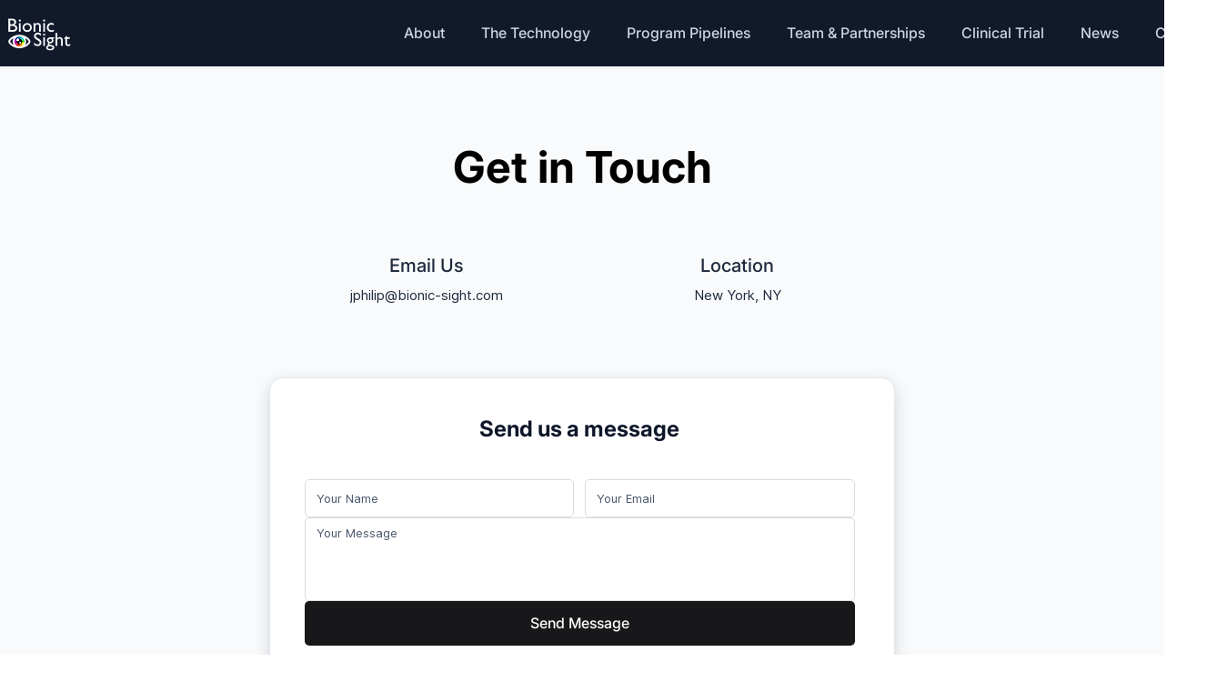

--- FILE ---
content_type: text/html; charset=UTF-8
request_url: https://www.bionicsightllc.com/contact
body_size: 140658
content:
<!DOCTYPE html>
<html lang="en">
<head>
  
  <!-- SEO Tags -->
  <title>Contact Us | Bionic Sight</title>
  <meta name="description" content="Contact us! Get more information about our technology and our ongoing clinical trial"/>
  <link rel="canonical" href="https://www.bionicsightllc.com/contact"/>
  <meta name="robots" content="noindex"/>
  <meta property="og:title" content="Contact Us | Bionic Sight"/>
  <meta property="og:description" content="Contact us! Get more information about our technology and our ongoing clinical trial"/>
  <meta property="og:url" content="https://www.bionicsightllc.com/contact"/>
  <meta property="og:site_name" content="Mysite"/>
  <meta property="og:type" content="website"/>
  <meta name="twitter:card" content="summary_large_image"/>
  <meta name="twitter:title" content="Contact Us | Bionic Sight"/>
  <meta name="twitter:description" content="Contact us! Get more information about our technology and our ongoing clinical trial"/>

  
  <meta charset='utf-8'>
  <meta name="viewport" content="width=device-width, initial-scale=1" id="wixDesktopViewport" />
  <meta http-equiv="X-UA-Compatible" content="IE=edge">
  <meta name="generator" content="Wix.com Website Builder"/>

  <link rel="icon" sizes="192x192" href="https://static.parastorage.com/client/pfavico.ico" type="image/x-icon"/>
  <link rel="shortcut icon" href="https://static.parastorage.com/client/pfavico.ico" type="image/x-icon"/>
  <link rel="apple-touch-icon" href="https://static.parastorage.com/client/pfavico.ico" type="image/x-icon"/>

  <!-- Safari Pinned Tab Icon -->
  <!-- <link rel="mask-icon" href="https://static.parastorage.com/client/pfavico.ico"> -->

  <!-- Origin trials -->
  


  <!-- Segmenter Polyfill -->
  <script>
    if (!window.Intl || !window.Intl.Segmenter) {
      (function() {
        var script = document.createElement('script');
        script.src = 'https://static.parastorage.com/unpkg/@formatjs/intl-segmenter@11.7.10/polyfill.iife.js';
        document.head.appendChild(script);
      })();
    }
  </script>

  <!-- Legacy Polyfills -->
  <script nomodule="" src="https://static.parastorage.com/unpkg/core-js-bundle@3.2.1/minified.js"></script>
  <script nomodule="" src="https://static.parastorage.com/unpkg/focus-within-polyfill@5.0.9/dist/focus-within-polyfill.js"></script>

  <!-- Performance API Polyfills -->
  <script>
  (function () {
    var noop = function noop() {};
    if ("performance" in window === false) {
      window.performance = {};
    }
    window.performance.mark = performance.mark || noop;
    window.performance.measure = performance.measure || noop;
    if ("now" in window.performance === false) {
      var nowOffset = Date.now();
      if (performance.timing && performance.timing.navigationStart) {
        nowOffset = performance.timing.navigationStart;
      }
      window.performance.now = function now() {
        return Date.now() - nowOffset;
      };
    }
  })();
  </script>

  <!-- Globals Definitions -->
  <script>
    (function () {
      var now = Date.now()
      window.initialTimestamps = {
        initialTimestamp: now,
        initialRequestTimestamp: Math.round(performance.timeOrigin ? performance.timeOrigin : now - performance.now())
      }

      window.thunderboltTag = "QA_READY"
      window.thunderboltVersion = "1.16829.0"
    })();
  </script>

  <!-- Essential Viewer Model -->
  <script type="application/json" id="wix-essential-viewer-model">{"fleetConfig":{"fleetName":"thunderbolt-seo-renderer-gradual","type":"Rollout","code":1},"mode":{"qa":false,"enableTestApi":false,"debug":false,"ssrIndicator":false,"ssrOnly":false,"siteAssetsFallback":"enable","versionIndicator":false},"componentsLibrariesTopology":[{"artifactId":"editor-elements","namespace":"wixui","url":"https:\/\/static.parastorage.com\/services\/editor-elements\/1.14878.0"},{"artifactId":"editor-elements","namespace":"dsgnsys","url":"https:\/\/static.parastorage.com\/services\/editor-elements\/1.14878.0"}],"siteFeaturesConfigs":{"sessionManager":{"isRunningInDifferentSiteContext":false}},"language":{"userLanguage":"en"},"siteAssets":{"clientTopology":{"mediaRootUrl":"https:\/\/static.wixstatic.com","scriptsUrl":"static.parastorage.com","staticMediaUrl":"https:\/\/static.wixstatic.com\/media","moduleRepoUrl":"https:\/\/static.parastorage.com\/unpkg","fileRepoUrl":"https:\/\/static.parastorage.com\/services","viewerAppsUrl":"https:\/\/viewer-apps.parastorage.com","viewerAssetsUrl":"https:\/\/viewer-assets.parastorage.com","siteAssetsUrl":"https:\/\/siteassets.parastorage.com","pageJsonServerUrls":["https:\/\/pages.parastorage.com","https:\/\/staticorigin.wixstatic.com","https:\/\/www.bionicsightllc.com","https:\/\/fallback.wix.com\/wix-html-editor-pages-webapp\/page"],"pathOfTBModulesInFileRepoForFallback":"wix-thunderbolt\/dist\/"}},"siteFeatures":["accessibility","appMonitoring","assetsLoader","businessLogger","captcha","clickHandlerRegistrar","commonConfig","componentsLoader","componentsRegistry","consentPolicy","cyclicTabbing","domSelectors","dynamicPages","environmentWixCodeSdk","environment","locationWixCodeSdk","mpaNavigation","navigationManager","navigationPhases","ooi","pages","panorama","protectedPages","renderer","reporter","routerFetch","router","scrollRestoration","seoWixCodeSdk","seo","sessionManager","siteMembersWixCodeSdk","siteMembers","siteScrollBlocker","siteWixCodeSdk","speculationRules","ssrCache","stores","structureApi","thunderboltInitializer","tpaCommons","translations","usedPlatformApis","warmupData","windowMessageRegistrar","windowWixCodeSdk","wixCustomElementComponent","wixEmbedsApi","componentsReact","platform"],"site":{"externalBaseUrl":"https:\/\/www.bionicsightllc.com","isSEO":true},"media":{"staticMediaUrl":"https:\/\/static.wixstatic.com\/media","mediaRootUrl":"https:\/\/static.wixstatic.com\/","staticVideoUrl":"https:\/\/video.wixstatic.com\/"},"requestUrl":"https:\/\/www.bionicsightllc.com\/contact","rollout":{"siteAssetsVersionsRollout":false,"isDACRollout":0,"isTBRollout":true},"commonConfig":{"brand":"wix","host":"VIEWER","bsi":"","consentPolicy":{},"consentPolicyHeader":{},"siteRevision":"508","renderingFlow":"NONE","language":"en","locale":"en-us"},"interactionSampleRatio":0.01,"dynamicModelUrl":"https:\/\/www.bionicsightllc.com\/_api\/v2\/dynamicmodel","accessTokensUrl":"https:\/\/www.bionicsightllc.com\/_api\/v1\/access-tokens","experiments":{"specs.thunderbolt.hardenFetchAndXHR":true,"specs.thunderbolt.securityExperiments":true}}</script>
  <script>window.viewerModel = JSON.parse(document.getElementById('wix-essential-viewer-model').textContent)</script>

  <script>
    window.commonConfig = viewerModel.commonConfig
  </script>

  
  <!-- BEGIN handleAccessTokens bundle -->

  <script data-url="https://static.parastorage.com/services/wix-thunderbolt/dist/handleAccessTokens.inline.4f2f9a53.bundle.min.js">(()=>{"use strict";function e(e){let{context:o,property:r,value:n,enumerable:i=!0}=e,c=e.get,l=e.set;if(!r||void 0===n&&!c&&!l)return new Error("property and value are required");let a=o||globalThis,s=a?.[r],u={};if(void 0!==n)u.value=n;else{if(c){let e=t(c);e&&(u.get=e)}if(l){let e=t(l);e&&(u.set=e)}}let p={...u,enumerable:i||!1,configurable:!1};void 0!==n&&(p.writable=!1);try{Object.defineProperty(a,r,p)}catch(e){return e instanceof TypeError?s:e}return s}function t(e,t){return"function"==typeof e?e:!0===e?.async&&"function"==typeof e.func?t?async function(t){return e.func(t)}:async function(){return e.func()}:"function"==typeof e?.func?e.func:void 0}try{e({property:"strictDefine",value:e})}catch{}try{e({property:"defineStrictObject",value:r})}catch{}try{e({property:"defineStrictMethod",value:n})}catch{}var o=["toString","toLocaleString","valueOf","constructor","prototype"];function r(t){let{context:n,property:c,propertiesToExclude:l=[],skipPrototype:a=!1,hardenPrototypePropertiesToExclude:s=[]}=t;if(!c)return new Error("property is required");let u=(n||globalThis)[c],p={},f=i(n,c);u&&("object"==typeof u||"function"==typeof u)&&Reflect.ownKeys(u).forEach(t=>{if(!l.includes(t)&&!o.includes(t)){let o=i(u,t);if(o&&(o.writable||o.configurable)){let{value:r,get:n,set:i,enumerable:c=!1}=o,l={};void 0!==r?l.value=r:n?l.get=n:i&&(l.set=i);try{let o=e({context:u,property:t,...l,enumerable:c});p[t]=o}catch(e){if(!(e instanceof TypeError))throw e;try{p[t]=o.value||o.get||o.set}catch{}}}}});let d={originalObject:u,originalProperties:p};if(!a&&void 0!==u?.prototype){let e=r({context:u,property:"prototype",propertiesToExclude:s,skipPrototype:!0});e instanceof Error||(d.originalPrototype=e?.originalObject,d.originalPrototypeProperties=e?.originalProperties)}return e({context:n,property:c,value:u,enumerable:f?.enumerable}),d}function n(t,o){let r=(o||globalThis)[t],n=i(o||globalThis,t);return r&&n&&(n.writable||n.configurable)?(Object.freeze(r),e({context:globalThis,property:t,value:r})):r}function i(e,t){if(e&&t)try{return Reflect.getOwnPropertyDescriptor(e,t)}catch{return}}function c(e){if("string"!=typeof e)return e;try{return decodeURIComponent(e).toLowerCase().trim()}catch{return e.toLowerCase().trim()}}function l(e,t){let o="";if("string"==typeof e)o=e.split("=")[0]?.trim()||"";else{if(!e||"string"!=typeof e.name)return!1;o=e.name}return t.has(c(o)||"")}function a(e,t){let o;return o="string"==typeof e?e.split(";").map(e=>e.trim()).filter(e=>e.length>0):e||[],o.filter(e=>!l(e,t))}var s=null;function u(){return null===s&&(s=typeof Document>"u"?void 0:Object.getOwnPropertyDescriptor(Document.prototype,"cookie")),s}function p(t,o){if(!globalThis?.cookieStore)return;let r=globalThis.cookieStore.get.bind(globalThis.cookieStore),n=globalThis.cookieStore.getAll.bind(globalThis.cookieStore),i=globalThis.cookieStore.set.bind(globalThis.cookieStore),c=globalThis.cookieStore.delete.bind(globalThis.cookieStore);return e({context:globalThis.CookieStore.prototype,property:"get",value:async function(e){return l(("string"==typeof e?e:e.name)||"",t)?null:r.call(this,e)},enumerable:!0}),e({context:globalThis.CookieStore.prototype,property:"getAll",value:async function(){return a(await n.apply(this,Array.from(arguments)),t)},enumerable:!0}),e({context:globalThis.CookieStore.prototype,property:"set",value:async function(){let e=Array.from(arguments);if(!l(1===e.length?e[0].name:e[0],t))return i.apply(this,e);o&&console.warn(o)},enumerable:!0}),e({context:globalThis.CookieStore.prototype,property:"delete",value:async function(){let e=Array.from(arguments);if(!l(1===e.length?e[0].name:e[0],t))return c.apply(this,e)},enumerable:!0}),e({context:globalThis.cookieStore,property:"prototype",value:globalThis.CookieStore.prototype,enumerable:!1}),e({context:globalThis,property:"cookieStore",value:globalThis.cookieStore,enumerable:!0}),{get:r,getAll:n,set:i,delete:c}}var f=["TextEncoder","TextDecoder","XMLHttpRequestEventTarget","EventTarget","URL","JSON","Reflect","Object","Array","Map","Set","WeakMap","WeakSet","Promise","Symbol","Error"],d=["addEventListener","removeEventListener","dispatchEvent","encodeURI","encodeURIComponent","decodeURI","decodeURIComponent"];const y=(e,t)=>{try{const o=t?t.get.call(document):document.cookie;return o.split(";").map(e=>e.trim()).filter(t=>t?.startsWith(e))[0]?.split("=")[1]}catch(e){return""}},g=(e="",t="",o="/")=>`${e}=; ${t?`domain=${t};`:""} max-age=0; path=${o}; expires=Thu, 01 Jan 1970 00:00:01 GMT`;function m(){(function(){if("undefined"!=typeof window){const e=performance.getEntriesByType("navigation")[0];return"back_forward"===(e?.type||"")}return!1})()&&function(){const{counter:e}=function(){const e=b("getItem");if(e){const[t,o]=e.split("-"),r=o?parseInt(o,10):0;if(r>=3){const e=t?Number(t):0;if(Date.now()-e>6e4)return{counter:0}}return{counter:r}}return{counter:0}}();e<3?(!function(e=1){b("setItem",`${Date.now()}-${e}`)}(e+1),window.location.reload()):console.error("ATS: Max reload attempts reached")}()}function b(e,t){try{return sessionStorage[e]("reload",t||"")}catch(e){console.error("ATS: Error calling sessionStorage:",e)}}const h="client-session-bind",v="sec-fetch-unsupported",{experiments:w}=window.viewerModel,T=[h,"client-binding",v,"svSession","smSession","server-session-bind","wixSession2","wixSession3"].map(e=>e.toLowerCase()),{cookie:S}=function(t,o){let r=new Set(t);return e({context:document,property:"cookie",set:{func:e=>function(e,t,o,r){let n=u(),i=c(t.split(";")[0]||"")||"";[...o].every(e=>!i.startsWith(e.toLowerCase()))&&n?.set?n.set.call(e,t):r&&console.warn(r)}(document,e,r,o)},get:{func:()=>function(e,t){let o=u();if(!o?.get)throw new Error("Cookie descriptor or getter not available");return a(o.get.call(e),t).join("; ")}(document,r)},enumerable:!0}),{cookieStore:p(r,o),cookie:u()}}(T),k="tbReady",x="security_overrideGlobals",{experiments:E,siteFeaturesConfigs:C,accessTokensUrl:P}=window.viewerModel,R=P,M={},O=(()=>{const e=y(h,S);if(w["specs.thunderbolt.browserCacheReload"]){y(v,S)||e?b("removeItem"):m()}return(()=>{const e=g(h),t=g(h,location.hostname);S.set.call(document,e),S.set.call(document,t)})(),e})();O&&(M["client-binding"]=O);const D=fetch;addEventListener(k,function e(t){const{logger:o}=t.detail;try{window.tb.init({fetch:D,fetchHeaders:M})}catch(e){const t=new Error("TB003");o.meter(`${x}_${t.message}`,{paramsOverrides:{errorType:x,eventString:t.message}}),window?.viewerModel?.mode.debug&&console.error(e)}finally{removeEventListener(k,e)}}),E["specs.thunderbolt.hardenFetchAndXHR"]||(window.fetchDynamicModel=()=>C.sessionManager.isRunningInDifferentSiteContext?Promise.resolve({}):fetch(R,{credentials:"same-origin",headers:M}).then(function(e){if(!e.ok)throw new Error(`[${e.status}]${e.statusText}`);return e.json()}),window.dynamicModelPromise=window.fetchDynamicModel())})();
//# sourceMappingURL=https://static.parastorage.com/services/wix-thunderbolt/dist/handleAccessTokens.inline.4f2f9a53.bundle.min.js.map</script>

<!-- END handleAccessTokens bundle -->

<!-- BEGIN overrideGlobals bundle -->

<script data-url="https://static.parastorage.com/services/wix-thunderbolt/dist/overrideGlobals.inline.20d8d2ea.bundle.min.js">(()=>{"use strict";function e(e){let{context:r,property:o,value:n,enumerable:i=!0}=e,c=e.get,a=e.set;if(!o||void 0===n&&!c&&!a)return new Error("property and value are required");let l=r||globalThis,u=l?.[o],s={};if(void 0!==n)s.value=n;else{if(c){let e=t(c);e&&(s.get=e)}if(a){let e=t(a);e&&(s.set=e)}}let p={...s,enumerable:i||!1,configurable:!1};void 0!==n&&(p.writable=!1);try{Object.defineProperty(l,o,p)}catch(e){return e instanceof TypeError?u:e}return u}function t(e,t){return"function"==typeof e?e:!0===e?.async&&"function"==typeof e.func?t?async function(t){return e.func(t)}:async function(){return e.func()}:"function"==typeof e?.func?e.func:void 0}try{e({property:"strictDefine",value:e})}catch{}try{e({property:"defineStrictObject",value:o})}catch{}try{e({property:"defineStrictMethod",value:n})}catch{}var r=["toString","toLocaleString","valueOf","constructor","prototype"];function o(t){let{context:n,property:c,propertiesToExclude:a=[],skipPrototype:l=!1,hardenPrototypePropertiesToExclude:u=[]}=t;if(!c)return new Error("property is required");let s=(n||globalThis)[c],p={},f=i(n,c);s&&("object"==typeof s||"function"==typeof s)&&Reflect.ownKeys(s).forEach(t=>{if(!a.includes(t)&&!r.includes(t)){let r=i(s,t);if(r&&(r.writable||r.configurable)){let{value:o,get:n,set:i,enumerable:c=!1}=r,a={};void 0!==o?a.value=o:n?a.get=n:i&&(a.set=i);try{let r=e({context:s,property:t,...a,enumerable:c});p[t]=r}catch(e){if(!(e instanceof TypeError))throw e;try{p[t]=r.value||r.get||r.set}catch{}}}}});let d={originalObject:s,originalProperties:p};if(!l&&void 0!==s?.prototype){let e=o({context:s,property:"prototype",propertiesToExclude:u,skipPrototype:!0});e instanceof Error||(d.originalPrototype=e?.originalObject,d.originalPrototypeProperties=e?.originalProperties)}return e({context:n,property:c,value:s,enumerable:f?.enumerable}),d}function n(t,r){let o=(r||globalThis)[t],n=i(r||globalThis,t);return o&&n&&(n.writable||n.configurable)?(Object.freeze(o),e({context:globalThis,property:t,value:o})):o}function i(e,t){if(e&&t)try{return Reflect.getOwnPropertyDescriptor(e,t)}catch{return}}function c(e){if("string"!=typeof e)return e;try{return decodeURIComponent(e).toLowerCase().trim()}catch{return e.toLowerCase().trim()}}function a(e,t){return e instanceof Headers?e.forEach((r,o)=>{l(o,t)||e.delete(o)}):Object.keys(e).forEach(r=>{l(r,t)||delete e[r]}),e}function l(e,t){return!t.has(c(e)||"")}function u(e,t){let r=!0,o=function(e){let t,r;if(globalThis.Request&&e instanceof Request)t=e.url;else{if("function"!=typeof e?.toString)throw new Error("Unsupported type for url");t=e.toString()}try{return new URL(t).pathname}catch{return r=t.replace(/#.+/gi,"").split("?").shift(),r.startsWith("/")?r:`/${r}`}}(e),n=c(o);return n&&t.some(e=>n.includes(e))&&(r=!1),r}function s(t,r,o){let n=fetch,i=XMLHttpRequest,c=new Set(r);function s(){let e=new i,r=e.open,n=e.setRequestHeader;return e.open=function(){let n=Array.from(arguments),i=n[1];if(n.length<2||u(i,t))return r.apply(e,n);throw new Error(o||`Request not allowed for path ${i}`)},e.setRequestHeader=function(t,r){l(decodeURIComponent(t),c)&&n.call(e,t,r)},e}return e({property:"fetch",value:function(){let e=function(e,t){return globalThis.Request&&e[0]instanceof Request&&e[0]?.headers?a(e[0].headers,t):e[1]?.headers&&a(e[1].headers,t),e}(arguments,c);return u(arguments[0],t)?n.apply(globalThis,Array.from(e)):new Promise((e,t)=>{t(new Error(o||`Request not allowed for path ${arguments[0]}`))})},enumerable:!0}),e({property:"XMLHttpRequest",value:s,enumerable:!0}),Object.keys(i).forEach(e=>{s[e]=i[e]}),{fetch:n,XMLHttpRequest:i}}var p=["TextEncoder","TextDecoder","XMLHttpRequestEventTarget","EventTarget","URL","JSON","Reflect","Object","Array","Map","Set","WeakMap","WeakSet","Promise","Symbol","Error"],f=["addEventListener","removeEventListener","dispatchEvent","encodeURI","encodeURIComponent","decodeURI","decodeURIComponent"];const d=function(){let t=globalThis.open,r=document.open;function o(e,r,o){let n="string"!=typeof e,i=t.call(window,e,r,o);return n||e&&function(e){return e.startsWith("//")&&/(?:[a-z0-9](?:[a-z0-9-]{0,61}[a-z0-9])?\.)+[a-z0-9][a-z0-9-]{0,61}[a-z0-9]/g.test(`${location.protocol}:${e}`)&&(e=`${location.protocol}${e}`),!e.startsWith("http")||new URL(e).hostname===location.hostname}(e)?{}:i}return e({property:"open",value:o,context:globalThis,enumerable:!0}),e({property:"open",value:function(e,t,n){return e?o(e,t,n):r.call(document,e||"",t||"",n||"")},context:document,enumerable:!0}),{open:t,documentOpen:r}},y=function(){let t=document.createElement,r=Element.prototype.setAttribute,o=Element.prototype.setAttributeNS;return e({property:"createElement",context:document,value:function(n,i){let a=t.call(document,n,i);if("iframe"===c(n)){e({property:"srcdoc",context:a,get:()=>"",set:()=>{console.warn("`srcdoc` is not allowed in iframe elements.")}});let t=function(e,t){"srcdoc"!==e.toLowerCase()?r.call(a,e,t):console.warn("`srcdoc` attribute is not allowed to be set.")},n=function(e,t,r){"srcdoc"!==t.toLowerCase()?o.call(a,e,t,r):console.warn("`srcdoc` attribute is not allowed to be set.")};a.setAttribute=t,a.setAttributeNS=n}return a},enumerable:!0}),{createElement:t,setAttribute:r,setAttributeNS:o}},b=["client-binding"],m=["/_api/v1/access-tokens","/_api/v2/dynamicmodel","/_api/one-app-session-web/v3/businesses"],h=function(){let t=setTimeout,r=setInterval;return o("setTimeout",0,globalThis),o("setInterval",0,globalThis),{setTimeout:t,setInterval:r};function o(t,r,o){let n=o||globalThis,i=n[t];if(!i||"function"!=typeof i)throw new Error(`Function ${t} not found or is not a function`);e({property:t,value:function(){let e=Array.from(arguments);if("string"!=typeof e[r])return i.apply(n,e);console.warn(`Calling ${t} with a String Argument at index ${r} is not allowed`)},context:o,enumerable:!0})}},v=function(){if(navigator&&"serviceWorker"in navigator){let t=navigator.serviceWorker.register;return e({context:navigator.serviceWorker,property:"register",value:function(){console.log("Service worker registration is not allowed")},enumerable:!0}),{register:t}}return{}};performance.mark("overrideGlobals started");const{experiments:g}=window.viewerModel,w=g["specs.thunderbolt.securityExperiments"];try{d(),w&&y(),g["specs.thunderbolt.hardenFetchAndXHR"]&&w&&s(m,b),v(),(e=>{let t=[],r=[];r=r.concat(["TextEncoder","TextDecoder"]),e&&(r=r.concat(["XMLHttpRequestEventTarget","EventTarget"])),r=r.concat(["URL","JSON"]),e&&(t=t.concat(["addEventListener","removeEventListener"])),t=t.concat(["encodeURI","encodeURIComponent","decodeURI","decodeURIComponent"]),r=r.concat(["String","Number"]),e&&r.push("Object"),r=r.concat(["Reflect"]),t.forEach(e=>{n(e),["addEventListener","removeEventListener"].includes(e)&&n(e,document)}),r.forEach(e=>{o({property:e})})})(w),w&&h()}catch(e){window?.viewerModel?.mode.debug&&console.error(e);const t=new Error("TB006");window.fedops?.reportError(t,"security_overrideGlobals"),window.Sentry?window.Sentry.captureException(t):globalThis.defineStrictProperty("sentryBuffer",[t],window,!1)}performance.mark("overrideGlobals ended")})();
//# sourceMappingURL=https://static.parastorage.com/services/wix-thunderbolt/dist/overrideGlobals.inline.20d8d2ea.bundle.min.js.map</script>

<!-- END overrideGlobals bundle -->


  
  <script>
    window.commonConfig = viewerModel.commonConfig

	
  </script>

  <!-- Initial CSS -->
  <style data-url="https://static.parastorage.com/services/wix-thunderbolt/dist/main.46d95940.min.css">@keyframes slide-horizontal-new{0%{transform:translateX(100%)}}@keyframes slide-horizontal-old{80%{opacity:1}to{opacity:0;transform:translateX(-100%)}}@keyframes slide-vertical-new{0%{transform:translateY(-100%)}}@keyframes slide-vertical-old{80%{opacity:1}to{opacity:0;transform:translateY(100%)}}@keyframes out-in-new{0%{opacity:0}}@keyframes out-in-old{to{opacity:0}}:root:active-view-transition{view-transition-name:none}::view-transition{pointer-events:none}:root:active-view-transition #SITE_HEADER{view-transition-name:header-group}:root:active-view-transition #WIX_ADS{view-transition-name:wix-ads-group}:root:active-view-transition #SITE_FOOTER{view-transition-name:footer-group}:root:active-view-transition::view-transition-new(page-group),:root:active-view-transition::view-transition-old(page-group){animation-duration:.6s;cursor:wait;pointer-events:all}:root:active-view-transition-type(SlideHorizontal)::view-transition-old(page-group){animation:slide-horizontal-old .6s cubic-bezier(.83,0,.17,1) forwards;mix-blend-mode:normal}:root:active-view-transition-type(SlideHorizontal)::view-transition-new(page-group){animation:slide-horizontal-new .6s cubic-bezier(.83,0,.17,1) backwards;mix-blend-mode:normal}:root:active-view-transition-type(SlideVertical)::view-transition-old(page-group){animation:slide-vertical-old .6s cubic-bezier(.83,0,.17,1) forwards;mix-blend-mode:normal}:root:active-view-transition-type(SlideVertical)::view-transition-new(page-group){animation:slide-vertical-new .6s cubic-bezier(.83,0,.17,1) backwards;mix-blend-mode:normal}:root:active-view-transition-type(OutIn)::view-transition-old(page-group){animation:out-in-old .35s cubic-bezier(.22,1,.36,1) forwards}:root:active-view-transition-type(OutIn)::view-transition-new(page-group){animation:out-in-new .35s cubic-bezier(.64,0,.78,0) .35s backwards}@media(prefers-reduced-motion:reduce){::view-transition-group(*),::view-transition-new(*),::view-transition-old(*){animation:none!important}}body,html{background:transparent;border:0;margin:0;outline:0;padding:0;vertical-align:baseline}body{--scrollbar-width:0px;font-family:Arial,Helvetica,sans-serif;font-size:10px}body,html{height:100%}body{overflow-x:auto;overflow-y:scroll}body:not(.responsive) #site-root{min-width:var(--site-width);width:100%}body:not([data-js-loaded]) [data-hide-prejs]{visibility:hidden}interact-element{display:contents}#SITE_CONTAINER{position:relative}:root{--one-unit:1vw;--section-max-width:9999px;--spx-stopper-max:9999px;--spx-stopper-min:0px;--browser-zoom:1}@supports(-webkit-appearance:none) and (stroke-color:transparent){:root{--safari-sticky-fix:opacity;--experimental-safari-sticky-fix:translateZ(0)}}@supports(container-type:inline-size){:root{--one-unit:1cqw}}[id^=oldHoverBox-]{mix-blend-mode:plus-lighter;transition:opacity .5s ease,visibility .5s ease}[data-mesh-id$=inlineContent-gridContainer]:has(>[id^=oldHoverBox-]){isolation:isolate}</style>
<style data-url="https://static.parastorage.com/services/wix-thunderbolt/dist/main.renderer.25146d00.min.css">a,abbr,acronym,address,applet,b,big,blockquote,button,caption,center,cite,code,dd,del,dfn,div,dl,dt,em,fieldset,font,footer,form,h1,h2,h3,h4,h5,h6,header,i,iframe,img,ins,kbd,label,legend,li,nav,object,ol,p,pre,q,s,samp,section,small,span,strike,strong,sub,sup,table,tbody,td,tfoot,th,thead,title,tr,tt,u,ul,var{background:transparent;border:0;margin:0;outline:0;padding:0;vertical-align:baseline}input,select,textarea{box-sizing:border-box;font-family:Helvetica,Arial,sans-serif}ol,ul{list-style:none}blockquote,q{quotes:none}ins{text-decoration:none}del{text-decoration:line-through}table{border-collapse:collapse;border-spacing:0}a{cursor:pointer;text-decoration:none}.testStyles{overflow-y:hidden}.reset-button{-webkit-appearance:none;background:none;border:0;color:inherit;font:inherit;line-height:normal;outline:0;overflow:visible;padding:0;-webkit-user-select:none;-moz-user-select:none;-ms-user-select:none}:focus{outline:none}body.device-mobile-optimized:not(.disable-site-overflow){overflow-x:hidden;overflow-y:scroll}body.device-mobile-optimized:not(.responsive) #SITE_CONTAINER{margin-left:auto;margin-right:auto;overflow-x:visible;position:relative;width:320px}body.device-mobile-optimized:not(.responsive):not(.blockSiteScrolling) #SITE_CONTAINER{margin-top:0}body.device-mobile-optimized>*{max-width:100%!important}body.device-mobile-optimized #site-root{overflow-x:hidden;overflow-y:hidden}@supports(overflow:clip){body.device-mobile-optimized #site-root{overflow-x:clip;overflow-y:clip}}body.device-mobile-non-optimized #SITE_CONTAINER #site-root{overflow-x:clip;overflow-y:clip}body.device-mobile-non-optimized.fullScreenMode{background-color:#5f6360}body.device-mobile-non-optimized.fullScreenMode #MOBILE_ACTIONS_MENU,body.device-mobile-non-optimized.fullScreenMode #SITE_BACKGROUND,body.device-mobile-non-optimized.fullScreenMode #site-root,body.fullScreenMode #WIX_ADS{visibility:hidden}body.fullScreenMode{overflow-x:hidden!important;overflow-y:hidden!important}body.fullScreenMode.device-mobile-optimized #TINY_MENU{opacity:0;pointer-events:none}body.fullScreenMode-scrollable.device-mobile-optimized{overflow-x:hidden!important;overflow-y:auto!important}body.fullScreenMode-scrollable.device-mobile-optimized #masterPage,body.fullScreenMode-scrollable.device-mobile-optimized #site-root{overflow-x:hidden!important;overflow-y:hidden!important}body.fullScreenMode-scrollable.device-mobile-optimized #SITE_BACKGROUND,body.fullScreenMode-scrollable.device-mobile-optimized #masterPage{height:auto!important}body.fullScreenMode-scrollable.device-mobile-optimized #masterPage.mesh-layout{height:0!important}body.blockSiteScrolling,body.siteScrollingBlocked{position:fixed;width:100%}body.siteScrollingBlockedIOSFix{overflow:hidden!important}body.blockSiteScrolling #SITE_CONTAINER{margin-top:calc(var(--blocked-site-scroll-margin-top)*-1)}#site-root{margin:0 auto;min-height:100%;position:relative;top:var(--wix-ads-height)}#site-root img:not([src]){visibility:hidden}#site-root svg img:not([src]){visibility:visible}.auto-generated-link{color:inherit}#SCROLL_TO_BOTTOM,#SCROLL_TO_TOP{height:0}.has-click-trigger{cursor:pointer}.fullScreenOverlay{bottom:0;display:flex;justify-content:center;left:0;overflow-y:hidden;position:fixed;right:0;top:-60px;z-index:1005}.fullScreenOverlay>.fullScreenOverlayContent{bottom:0;left:0;margin:0 auto;overflow:hidden;position:absolute;right:0;top:60px;transform:translateZ(0)}[data-mesh-id$=centeredContent],[data-mesh-id$=form],[data-mesh-id$=inlineContent]{pointer-events:none;position:relative}[data-mesh-id$=-gridWrapper],[data-mesh-id$=-rotated-wrapper]{pointer-events:none}[data-mesh-id$=-gridContainer]>*,[data-mesh-id$=-rotated-wrapper]>*,[data-mesh-id$=inlineContent]>:not([data-mesh-id$=-gridContainer]){pointer-events:auto}.device-mobile-optimized #masterPage.mesh-layout #SOSP_CONTAINER_CUSTOM_ID{grid-area:2/1/3/2;-ms-grid-row:2;position:relative}#masterPage.mesh-layout{-ms-grid-rows:max-content max-content min-content max-content;-ms-grid-columns:100%;align-items:start;display:-ms-grid;display:grid;grid-template-columns:100%;grid-template-rows:max-content max-content min-content max-content;justify-content:stretch}#masterPage.mesh-layout #PAGES_CONTAINER,#masterPage.mesh-layout #SITE_FOOTER-placeholder,#masterPage.mesh-layout #SITE_FOOTER_WRAPPER,#masterPage.mesh-layout #SITE_HEADER-placeholder,#masterPage.mesh-layout #SITE_HEADER_WRAPPER,#masterPage.mesh-layout #SOSP_CONTAINER_CUSTOM_ID[data-state~=mobileView],#masterPage.mesh-layout #soapAfterPagesContainer,#masterPage.mesh-layout #soapBeforePagesContainer{-ms-grid-row-align:start;-ms-grid-column-align:start;-ms-grid-column:1}#masterPage.mesh-layout #SITE_HEADER-placeholder,#masterPage.mesh-layout #SITE_HEADER_WRAPPER{grid-area:1/1/2/2;-ms-grid-row:1}#masterPage.mesh-layout #PAGES_CONTAINER,#masterPage.mesh-layout #soapAfterPagesContainer,#masterPage.mesh-layout #soapBeforePagesContainer{grid-area:3/1/4/2;-ms-grid-row:3}#masterPage.mesh-layout #soapAfterPagesContainer,#masterPage.mesh-layout #soapBeforePagesContainer{width:100%}#masterPage.mesh-layout #PAGES_CONTAINER{align-self:stretch}#masterPage.mesh-layout main#PAGES_CONTAINER{display:block}#masterPage.mesh-layout #SITE_FOOTER-placeholder,#masterPage.mesh-layout #SITE_FOOTER_WRAPPER{grid-area:4/1/5/2;-ms-grid-row:4}#masterPage.mesh-layout #SITE_PAGES,#masterPage.mesh-layout [data-mesh-id=PAGES_CONTAINERcenteredContent],#masterPage.mesh-layout [data-mesh-id=PAGES_CONTAINERinlineContent]{height:100%}#masterPage.mesh-layout.desktop>*{width:100%}#masterPage.mesh-layout #PAGES_CONTAINER,#masterPage.mesh-layout #SITE_FOOTER,#masterPage.mesh-layout #SITE_FOOTER_WRAPPER,#masterPage.mesh-layout #SITE_HEADER,#masterPage.mesh-layout #SITE_HEADER_WRAPPER,#masterPage.mesh-layout #SITE_PAGES,#masterPage.mesh-layout #masterPageinlineContent{position:relative}#masterPage.mesh-layout #SITE_HEADER{grid-area:1/1/2/2}#masterPage.mesh-layout #SITE_FOOTER{grid-area:4/1/5/2}#masterPage.mesh-layout.overflow-x-clip #SITE_FOOTER,#masterPage.mesh-layout.overflow-x-clip #SITE_HEADER{overflow-x:clip}[data-z-counter]{z-index:0}[data-z-counter="0"]{z-index:auto}.wixSiteProperties{-webkit-font-smoothing:antialiased;-moz-osx-font-smoothing:grayscale}:root{--wst-button-color-fill-primary:rgb(var(--color_48));--wst-button-color-border-primary:rgb(var(--color_49));--wst-button-color-text-primary:rgb(var(--color_50));--wst-button-color-fill-primary-hover:rgb(var(--color_51));--wst-button-color-border-primary-hover:rgb(var(--color_52));--wst-button-color-text-primary-hover:rgb(var(--color_53));--wst-button-color-fill-primary-disabled:rgb(var(--color_54));--wst-button-color-border-primary-disabled:rgb(var(--color_55));--wst-button-color-text-primary-disabled:rgb(var(--color_56));--wst-button-color-fill-secondary:rgb(var(--color_57));--wst-button-color-border-secondary:rgb(var(--color_58));--wst-button-color-text-secondary:rgb(var(--color_59));--wst-button-color-fill-secondary-hover:rgb(var(--color_60));--wst-button-color-border-secondary-hover:rgb(var(--color_61));--wst-button-color-text-secondary-hover:rgb(var(--color_62));--wst-button-color-fill-secondary-disabled:rgb(var(--color_63));--wst-button-color-border-secondary-disabled:rgb(var(--color_64));--wst-button-color-text-secondary-disabled:rgb(var(--color_65));--wst-color-fill-base-1:rgb(var(--color_36));--wst-color-fill-base-2:rgb(var(--color_37));--wst-color-fill-base-shade-1:rgb(var(--color_38));--wst-color-fill-base-shade-2:rgb(var(--color_39));--wst-color-fill-base-shade-3:rgb(var(--color_40));--wst-color-fill-accent-1:rgb(var(--color_41));--wst-color-fill-accent-2:rgb(var(--color_42));--wst-color-fill-accent-3:rgb(var(--color_43));--wst-color-fill-accent-4:rgb(var(--color_44));--wst-color-fill-background-primary:rgb(var(--color_11));--wst-color-fill-background-secondary:rgb(var(--color_12));--wst-color-text-primary:rgb(var(--color_15));--wst-color-text-secondary:rgb(var(--color_14));--wst-color-action:rgb(var(--color_18));--wst-color-disabled:rgb(var(--color_39));--wst-color-title:rgb(var(--color_45));--wst-color-subtitle:rgb(var(--color_46));--wst-color-line:rgb(var(--color_47));--wst-font-style-h2:var(--font_2);--wst-font-style-h3:var(--font_3);--wst-font-style-h4:var(--font_4);--wst-font-style-h5:var(--font_5);--wst-font-style-h6:var(--font_6);--wst-font-style-body-large:var(--font_7);--wst-font-style-body-medium:var(--font_8);--wst-font-style-body-small:var(--font_9);--wst-font-style-body-x-small:var(--font_10);--wst-color-custom-1:rgb(var(--color_13));--wst-color-custom-2:rgb(var(--color_16));--wst-color-custom-3:rgb(var(--color_17));--wst-color-custom-4:rgb(var(--color_19));--wst-color-custom-5:rgb(var(--color_20));--wst-color-custom-6:rgb(var(--color_21));--wst-color-custom-7:rgb(var(--color_22));--wst-color-custom-8:rgb(var(--color_23));--wst-color-custom-9:rgb(var(--color_24));--wst-color-custom-10:rgb(var(--color_25));--wst-color-custom-11:rgb(var(--color_26));--wst-color-custom-12:rgb(var(--color_27));--wst-color-custom-13:rgb(var(--color_28));--wst-color-custom-14:rgb(var(--color_29));--wst-color-custom-15:rgb(var(--color_30));--wst-color-custom-16:rgb(var(--color_31));--wst-color-custom-17:rgb(var(--color_32));--wst-color-custom-18:rgb(var(--color_33));--wst-color-custom-19:rgb(var(--color_34));--wst-color-custom-20:rgb(var(--color_35))}.wix-presets-wrapper{display:contents}</style>

  <meta name="format-detection" content="telephone=no">
  <meta name="skype_toolbar" content="skype_toolbar_parser_compatible">
  
  

  

  

  <!-- head performance data start -->
  
  <!-- head performance data end -->
  

    


    
<style data-href="https://static.parastorage.com/services/editor-elements-library/dist/thunderbolt/rb_wixui.thunderbolt_bootstrap-classic.72e6a2a3.min.css">.PlZyDq{touch-action:manipulation}.uDW_Qe{align-items:center;box-sizing:border-box;display:flex;justify-content:var(--label-align);min-width:100%;text-align:initial;width:-moz-max-content;width:max-content}.uDW_Qe:before{max-width:var(--margin-start,0)}.uDW_Qe:after,.uDW_Qe:before{align-self:stretch;content:"";flex-grow:1}.uDW_Qe:after{max-width:var(--margin-end,0)}.FubTgk{height:100%}.FubTgk .uDW_Qe{border-radius:var(--corvid-border-radius,var(--rd,0));bottom:0;box-shadow:var(--shd,0 1px 4px rgba(0,0,0,.6));left:0;position:absolute;right:0;top:0;transition:var(--trans1,border-color .4s ease 0s,background-color .4s ease 0s)}.FubTgk .uDW_Qe:link,.FubTgk .uDW_Qe:visited{border-color:transparent}.FubTgk .l7_2fn{color:var(--corvid-color,rgb(var(--txt,var(--color_15,color_15))));font:var(--fnt,var(--font_5));margin:0;position:relative;transition:var(--trans2,color .4s ease 0s);white-space:nowrap}.FubTgk[aria-disabled=false] .uDW_Qe{background-color:var(--corvid-background-color,rgba(var(--bg,var(--color_17,color_17)),var(--alpha-bg,1)));border:solid var(--corvid-border-color,rgba(var(--brd,var(--color_15,color_15)),var(--alpha-brd,1))) var(--corvid-border-width,var(--brw,0));cursor:pointer!important}:host(.device-mobile-optimized) .FubTgk[aria-disabled=false]:active .uDW_Qe,body.device-mobile-optimized .FubTgk[aria-disabled=false]:active .uDW_Qe{background-color:var(--corvid-hover-background-color,rgba(var(--bgh,var(--color_18,color_18)),var(--alpha-bgh,1)));border-color:var(--corvid-hover-border-color,rgba(var(--brdh,var(--color_15,color_15)),var(--alpha-brdh,1)))}:host(.device-mobile-optimized) .FubTgk[aria-disabled=false]:active .l7_2fn,body.device-mobile-optimized .FubTgk[aria-disabled=false]:active .l7_2fn{color:var(--corvid-hover-color,rgb(var(--txth,var(--color_15,color_15))))}:host(:not(.device-mobile-optimized)) .FubTgk[aria-disabled=false]:hover .uDW_Qe,body:not(.device-mobile-optimized) .FubTgk[aria-disabled=false]:hover .uDW_Qe{background-color:var(--corvid-hover-background-color,rgba(var(--bgh,var(--color_18,color_18)),var(--alpha-bgh,1)));border-color:var(--corvid-hover-border-color,rgba(var(--brdh,var(--color_15,color_15)),var(--alpha-brdh,1)))}:host(:not(.device-mobile-optimized)) .FubTgk[aria-disabled=false]:hover .l7_2fn,body:not(.device-mobile-optimized) .FubTgk[aria-disabled=false]:hover .l7_2fn{color:var(--corvid-hover-color,rgb(var(--txth,var(--color_15,color_15))))}.FubTgk[aria-disabled=true] .uDW_Qe{background-color:var(--corvid-disabled-background-color,rgba(var(--bgd,204,204,204),var(--alpha-bgd,1)));border-color:var(--corvid-disabled-border-color,rgba(var(--brdd,204,204,204),var(--alpha-brdd,1)));border-style:solid;border-width:var(--corvid-border-width,var(--brw,0))}.FubTgk[aria-disabled=true] .l7_2fn{color:var(--corvid-disabled-color,rgb(var(--txtd,255,255,255)))}.uUxqWY{align-items:center;box-sizing:border-box;display:flex;justify-content:var(--label-align);min-width:100%;text-align:initial;width:-moz-max-content;width:max-content}.uUxqWY:before{max-width:var(--margin-start,0)}.uUxqWY:after,.uUxqWY:before{align-self:stretch;content:"";flex-grow:1}.uUxqWY:after{max-width:var(--margin-end,0)}.Vq4wYb[aria-disabled=false] .uUxqWY{cursor:pointer}:host(.device-mobile-optimized) .Vq4wYb[aria-disabled=false]:active .wJVzSK,body.device-mobile-optimized .Vq4wYb[aria-disabled=false]:active .wJVzSK{color:var(--corvid-hover-color,rgb(var(--txth,var(--color_15,color_15))));transition:var(--trans,color .4s ease 0s)}:host(:not(.device-mobile-optimized)) .Vq4wYb[aria-disabled=false]:hover .wJVzSK,body:not(.device-mobile-optimized) .Vq4wYb[aria-disabled=false]:hover .wJVzSK{color:var(--corvid-hover-color,rgb(var(--txth,var(--color_15,color_15))));transition:var(--trans,color .4s ease 0s)}.Vq4wYb .uUxqWY{bottom:0;left:0;position:absolute;right:0;top:0}.Vq4wYb .wJVzSK{color:var(--corvid-color,rgb(var(--txt,var(--color_15,color_15))));font:var(--fnt,var(--font_5));transition:var(--trans,color .4s ease 0s);white-space:nowrap}.Vq4wYb[aria-disabled=true] .wJVzSK{color:var(--corvid-disabled-color,rgb(var(--txtd,255,255,255)))}:host(:not(.device-mobile-optimized)) .CohWsy,body:not(.device-mobile-optimized) .CohWsy{display:flex}:host(:not(.device-mobile-optimized)) .V5AUxf,body:not(.device-mobile-optimized) .V5AUxf{-moz-column-gap:var(--margin);column-gap:var(--margin);direction:var(--direction);display:flex;margin:0 auto;position:relative;width:calc(100% - var(--padding)*2)}:host(:not(.device-mobile-optimized)) .V5AUxf>*,body:not(.device-mobile-optimized) .V5AUxf>*{direction:ltr;flex:var(--column-flex) 1 0%;left:0;margin-bottom:var(--padding);margin-top:var(--padding);min-width:0;position:relative;top:0}:host(.device-mobile-optimized) .V5AUxf,body.device-mobile-optimized .V5AUxf{display:block;padding-bottom:var(--padding-y);padding-left:var(--padding-x,0);padding-right:var(--padding-x,0);padding-top:var(--padding-y);position:relative}:host(.device-mobile-optimized) .V5AUxf>*,body.device-mobile-optimized .V5AUxf>*{margin-bottom:var(--margin);position:relative}:host(.device-mobile-optimized) .V5AUxf>:first-child,body.device-mobile-optimized .V5AUxf>:first-child{margin-top:var(--firstChildMarginTop,0)}:host(.device-mobile-optimized) .V5AUxf>:last-child,body.device-mobile-optimized .V5AUxf>:last-child{margin-bottom:var(--lastChildMarginBottom)}.LIhNy3{backface-visibility:hidden}.jhxvbR,.mtrorN{display:block;height:100%;width:100%}.jhxvbR img{max-width:var(--wix-img-max-width,100%)}.jhxvbR[data-animate-blur] img{filter:blur(9px);transition:filter .8s ease-in}.jhxvbR[data-animate-blur] img[data-load-done]{filter:none}.if7Vw2{height:100%;left:0;-webkit-mask-image:var(--mask-image,none);mask-image:var(--mask-image,none);-webkit-mask-position:var(--mask-position,0);mask-position:var(--mask-position,0);-webkit-mask-repeat:var(--mask-repeat,no-repeat);mask-repeat:var(--mask-repeat,no-repeat);-webkit-mask-size:var(--mask-size,100%);mask-size:var(--mask-size,100%);overflow:hidden;pointer-events:var(--fill-layer-background-media-pointer-events);position:absolute;top:0;width:100%}.if7Vw2.f0uTJH{clip:rect(0,auto,auto,0)}.if7Vw2 .i1tH8h{height:100%;position:absolute;top:0;width:100%}.if7Vw2 .DXi4PB{height:var(--fill-layer-image-height,100%);opacity:var(--fill-layer-image-opacity)}.if7Vw2 .DXi4PB img{height:100%;width:100%}@supports(-webkit-hyphens:none){.if7Vw2.f0uTJH{clip:auto;-webkit-clip-path:inset(0)}}.wG8dni{height:100%}.tcElKx{background-color:var(--bg-overlay-color);background-image:var(--bg-gradient);transition:var(--inherit-transition)}.ImALHf,.Ybjs9b{opacity:var(--fill-layer-video-opacity)}.UWmm3w{bottom:var(--media-padding-bottom);height:var(--media-padding-height);position:absolute;top:var(--media-padding-top);width:100%}.Yjj1af{transform:scale(var(--scale,1));transition:var(--transform-duration,transform 0s)}.ImALHf{height:100%;position:relative;width:100%}.KCM6zk{opacity:var(--fill-layer-video-opacity,var(--fill-layer-image-opacity,1))}.KCM6zk .DXi4PB,.KCM6zk .ImALHf,.KCM6zk .Ybjs9b{opacity:1}._uqPqy{clip-path:var(--fill-layer-clip)}._uqPqy,.eKyYhK{position:absolute;top:0}._uqPqy,.eKyYhK,.x0mqQS img{height:100%;width:100%}.pnCr6P{opacity:0}.blf7sp,.pnCr6P{position:absolute;top:0}.blf7sp{height:0;left:0;overflow:hidden;width:0}.rWP3Gv{left:0;pointer-events:var(--fill-layer-background-media-pointer-events);position:var(--fill-layer-background-media-position)}.Tr4n3d,.rWP3Gv,.wRqk6s{height:100%;top:0;width:100%}.wRqk6s{position:absolute}.Tr4n3d{background-color:var(--fill-layer-background-overlay-color);opacity:var(--fill-layer-background-overlay-blend-opacity-fallback,1);position:var(--fill-layer-background-overlay-position);transform:var(--fill-layer-background-overlay-transform)}@supports(mix-blend-mode:overlay){.Tr4n3d{mix-blend-mode:var(--fill-layer-background-overlay-blend-mode);opacity:var(--fill-layer-background-overlay-blend-opacity,1)}}.VXAmO2{--divider-pin-height__:min(1,calc(var(--divider-layers-pin-factor__) + 1));--divider-pin-layer-height__:var( --divider-layers-pin-factor__ );--divider-pin-border__:min(1,calc(var(--divider-layers-pin-factor__) / -1 + 1));height:calc(var(--divider-height__) + var(--divider-pin-height__)*var(--divider-layers-size__)*var(--divider-layers-y__))}.VXAmO2,.VXAmO2 .dy3w_9{left:0;position:absolute;width:100%}.VXAmO2 .dy3w_9{--divider-layer-i__:var(--divider-layer-i,0);background-position:left calc(50% + var(--divider-offset-x__) + var(--divider-layers-x__)*var(--divider-layer-i__)) bottom;background-repeat:repeat-x;border-bottom-style:solid;border-bottom-width:calc(var(--divider-pin-border__)*var(--divider-layer-i__)*var(--divider-layers-y__));height:calc(var(--divider-height__) + var(--divider-pin-layer-height__)*var(--divider-layer-i__)*var(--divider-layers-y__));opacity:calc(1 - var(--divider-layer-i__)/(var(--divider-layer-i__) + 1))}.UORcXs{--divider-height__:var(--divider-top-height,auto);--divider-offset-x__:var(--divider-top-offset-x,0px);--divider-layers-size__:var(--divider-top-layers-size,0);--divider-layers-y__:var(--divider-top-layers-y,0px);--divider-layers-x__:var(--divider-top-layers-x,0px);--divider-layers-pin-factor__:var(--divider-top-layers-pin-factor,0);border-top:var(--divider-top-padding,0) solid var(--divider-top-color,currentColor);opacity:var(--divider-top-opacity,1);top:0;transform:var(--divider-top-flip,scaleY(-1))}.UORcXs .dy3w_9{background-image:var(--divider-top-image,none);background-size:var(--divider-top-size,contain);border-color:var(--divider-top-color,currentColor);bottom:0;filter:var(--divider-top-filter,none)}.UORcXs .dy3w_9[data-divider-layer="1"]{display:var(--divider-top-layer-1-display,block)}.UORcXs .dy3w_9[data-divider-layer="2"]{display:var(--divider-top-layer-2-display,block)}.UORcXs .dy3w_9[data-divider-layer="3"]{display:var(--divider-top-layer-3-display,block)}.Io4VUz{--divider-height__:var(--divider-bottom-height,auto);--divider-offset-x__:var(--divider-bottom-offset-x,0px);--divider-layers-size__:var(--divider-bottom-layers-size,0);--divider-layers-y__:var(--divider-bottom-layers-y,0px);--divider-layers-x__:var(--divider-bottom-layers-x,0px);--divider-layers-pin-factor__:var(--divider-bottom-layers-pin-factor,0);border-bottom:var(--divider-bottom-padding,0) solid var(--divider-bottom-color,currentColor);bottom:0;opacity:var(--divider-bottom-opacity,1);transform:var(--divider-bottom-flip,none)}.Io4VUz .dy3w_9{background-image:var(--divider-bottom-image,none);background-size:var(--divider-bottom-size,contain);border-color:var(--divider-bottom-color,currentColor);bottom:0;filter:var(--divider-bottom-filter,none)}.Io4VUz .dy3w_9[data-divider-layer="1"]{display:var(--divider-bottom-layer-1-display,block)}.Io4VUz .dy3w_9[data-divider-layer="2"]{display:var(--divider-bottom-layer-2-display,block)}.Io4VUz .dy3w_9[data-divider-layer="3"]{display:var(--divider-bottom-layer-3-display,block)}.YzqVVZ{overflow:visible;position:relative}.mwF7X1{backface-visibility:hidden}.YGilLk{cursor:pointer}.Tj01hh{display:block}.MW5IWV,.Tj01hh{height:100%;width:100%}.MW5IWV{left:0;-webkit-mask-image:var(--mask-image,none);mask-image:var(--mask-image,none);-webkit-mask-position:var(--mask-position,0);mask-position:var(--mask-position,0);-webkit-mask-repeat:var(--mask-repeat,no-repeat);mask-repeat:var(--mask-repeat,no-repeat);-webkit-mask-size:var(--mask-size,100%);mask-size:var(--mask-size,100%);overflow:hidden;pointer-events:var(--fill-layer-background-media-pointer-events);position:absolute;top:0}.MW5IWV.N3eg0s{clip:rect(0,auto,auto,0)}.MW5IWV .Kv1aVt{height:100%;position:absolute;top:0;width:100%}.MW5IWV .dLPlxY{height:var(--fill-layer-image-height,100%);opacity:var(--fill-layer-image-opacity)}.MW5IWV .dLPlxY img{height:100%;width:100%}@supports(-webkit-hyphens:none){.MW5IWV.N3eg0s{clip:auto;-webkit-clip-path:inset(0)}}.VgO9Yg{height:100%}.LWbAav{background-color:var(--bg-overlay-color);background-image:var(--bg-gradient);transition:var(--inherit-transition)}.K_YxMd,.yK6aSC{opacity:var(--fill-layer-video-opacity)}.NGjcJN{bottom:var(--media-padding-bottom);height:var(--media-padding-height);position:absolute;top:var(--media-padding-top);width:100%}.mNGsUM{transform:scale(var(--scale,1));transition:var(--transform-duration,transform 0s)}.K_YxMd{height:100%;position:relative;width:100%}wix-media-canvas{display:block;height:100%}.I8xA4L{opacity:var(--fill-layer-video-opacity,var(--fill-layer-image-opacity,1))}.I8xA4L .K_YxMd,.I8xA4L .dLPlxY,.I8xA4L .yK6aSC{opacity:1}.bX9O_S{clip-path:var(--fill-layer-clip)}.Z_wCwr,.bX9O_S{position:absolute;top:0}.Jxk_UL img,.Z_wCwr,.bX9O_S{height:100%;width:100%}.K8MSra{opacity:0}.K8MSra,.YTb3b4{position:absolute;top:0}.YTb3b4{height:0;left:0;overflow:hidden;width:0}.SUz0WK{left:0;pointer-events:var(--fill-layer-background-media-pointer-events);position:var(--fill-layer-background-media-position)}.FNxOn5,.SUz0WK,.m4khSP{height:100%;top:0;width:100%}.FNxOn5{position:absolute}.m4khSP{background-color:var(--fill-layer-background-overlay-color);opacity:var(--fill-layer-background-overlay-blend-opacity-fallback,1);position:var(--fill-layer-background-overlay-position);transform:var(--fill-layer-background-overlay-transform)}@supports(mix-blend-mode:overlay){.m4khSP{mix-blend-mode:var(--fill-layer-background-overlay-blend-mode);opacity:var(--fill-layer-background-overlay-blend-opacity,1)}}._C0cVf{bottom:0;left:0;position:absolute;right:0;top:0;width:100%}.hFwGTD{transform:translateY(-100%);transition:.2s ease-in}.IQgXoP{transition:.2s}.Nr3Nid{opacity:0;transition:.2s ease-in}.Nr3Nid.l4oO6c{z-index:-1!important}.iQuoC4{opacity:1;transition:.2s}.CJF7A2{height:auto}.CJF7A2,.U4Bvut{position:relative;width:100%}:host(:not(.device-mobile-optimized)) .G5K6X8,body:not(.device-mobile-optimized) .G5K6X8{margin-left:calc((100% - var(--site-width))/2);width:var(--site-width)}.xU8fqS[data-focuscycled=active]{outline:1px solid transparent}.xU8fqS[data-focuscycled=active]:not(:focus-within){outline:2px solid transparent;transition:outline .01s ease}.xU8fqS ._4XcTfy{background-color:var(--screenwidth-corvid-background-color,rgba(var(--bg,var(--color_11,color_11)),var(--alpha-bg,1)));border-bottom:var(--brwb,0) solid var(--screenwidth-corvid-border-color,rgba(var(--brd,var(--color_15,color_15)),var(--alpha-brd,1)));border-top:var(--brwt,0) solid var(--screenwidth-corvid-border-color,rgba(var(--brd,var(--color_15,color_15)),var(--alpha-brd,1)));bottom:0;box-shadow:var(--shd,0 0 5px rgba(0,0,0,.7));left:0;position:absolute;right:0;top:0}.xU8fqS .gUbusX{background-color:rgba(var(--bgctr,var(--color_11,color_11)),var(--alpha-bgctr,1));border-radius:var(--rd,0);bottom:var(--brwb,0);top:var(--brwt,0)}.xU8fqS .G5K6X8,.xU8fqS .gUbusX{left:0;position:absolute;right:0}.xU8fqS .G5K6X8{bottom:0;top:0}:host(.device-mobile-optimized) .xU8fqS .G5K6X8,body.device-mobile-optimized .xU8fqS .G5K6X8{left:10px;right:10px}.SPY_vo{pointer-events:none}.BmZ5pC{min-height:calc(100vh - var(--wix-ads-height));min-width:var(--site-width);position:var(--bg-position);top:var(--wix-ads-height)}.BmZ5pC,.nTOEE9{height:100%;width:100%}.nTOEE9{overflow:hidden;position:relative}.nTOEE9.sqUyGm:hover{cursor:url([data-uri]),auto}.nTOEE9.C_JY0G:hover{cursor:url([data-uri]),auto}.RZQnmg{background-color:rgb(var(--color_11));border-radius:50%;bottom:12px;height:40px;opacity:0;pointer-events:none;position:absolute;right:12px;width:40px}.RZQnmg path{fill:rgb(var(--color_15))}.RZQnmg:focus{cursor:auto;opacity:1;pointer-events:auto}.rYiAuL{cursor:pointer}.gSXewE{height:0;left:0;overflow:hidden;top:0;width:0}.OJQ_3L,.gSXewE{position:absolute}.OJQ_3L{background-color:rgb(var(--color_11));border-radius:300px;bottom:0;cursor:pointer;height:40px;margin:16px 16px;opacity:0;pointer-events:none;right:0;width:40px}.OJQ_3L path{fill:rgb(var(--color_12))}.OJQ_3L:focus{cursor:auto;opacity:1;pointer-events:auto}.j7pOnl{box-sizing:border-box;height:100%;width:100%}.BI8PVQ{min-height:var(--image-min-height);min-width:var(--image-min-width)}.BI8PVQ img,img.BI8PVQ{filter:var(--filter-effect-svg-url);-webkit-mask-image:var(--mask-image,none);mask-image:var(--mask-image,none);-webkit-mask-position:var(--mask-position,0);mask-position:var(--mask-position,0);-webkit-mask-repeat:var(--mask-repeat,no-repeat);mask-repeat:var(--mask-repeat,no-repeat);-webkit-mask-size:var(--mask-size,100% 100%);mask-size:var(--mask-size,100% 100%);-o-object-position:var(--object-position);object-position:var(--object-position)}.MazNVa{left:var(--left,auto);position:var(--position-fixed,static);top:var(--top,auto);z-index:var(--z-index,auto)}.MazNVa .BI8PVQ img{box-shadow:0 0 0 #000;position:static;-webkit-user-select:none;-moz-user-select:none;-ms-user-select:none;user-select:none}.MazNVa .j7pOnl{display:block;overflow:hidden}.MazNVa .BI8PVQ{overflow:hidden}.c7cMWz{bottom:0;left:0;position:absolute;right:0;top:0}.FVGvCX{height:auto;position:relative;width:100%}body:not(.responsive) .zK7MhX{align-self:start;grid-area:1/1/1/1;height:100%;justify-self:stretch;left:0;position:relative}:host(:not(.device-mobile-optimized)) .c7cMWz,body:not(.device-mobile-optimized) .c7cMWz{margin-left:calc((100% - var(--site-width))/2);width:var(--site-width)}.fEm0Bo .c7cMWz{background-color:rgba(var(--bg,var(--color_11,color_11)),var(--alpha-bg,1));overflow:hidden}:host(.device-mobile-optimized) .c7cMWz,body.device-mobile-optimized .c7cMWz{left:10px;right:10px}.PFkO7r{bottom:0;left:0;position:absolute;right:0;top:0}.HT5ybB{height:auto;position:relative;width:100%}body:not(.responsive) .dBAkHi{align-self:start;grid-area:1/1/1/1;height:100%;justify-self:stretch;left:0;position:relative}:host(:not(.device-mobile-optimized)) .PFkO7r,body:not(.device-mobile-optimized) .PFkO7r{margin-left:calc((100% - var(--site-width))/2);width:var(--site-width)}:host(.device-mobile-optimized) .PFkO7r,body.device-mobile-optimized .PFkO7r{left:10px;right:10px}</style>
<style data-href="https://static.parastorage.com/services/editor-elements-library/dist/thunderbolt/rb_wixui.thunderbolt_bootstrap-responsive.5018a9e9.min.css">._pfxlW{clip-path:inset(50%);height:24px;position:absolute;width:24px}._pfxlW:active,._pfxlW:focus{clip-path:unset;right:0;top:50%;transform:translateY(-50%)}._pfxlW.RG3k61{transform:translateY(-50%) rotate(180deg)}.r4OX7l,.xTjc1A{box-sizing:border-box;height:100%;overflow:visible;position:relative;width:auto}.r4OX7l[data-state~=header] a,.r4OX7l[data-state~=header] div,[data-state~=header].xTjc1A a,[data-state~=header].xTjc1A div{cursor:default!important}.r4OX7l .UiHgGh,.xTjc1A .UiHgGh{display:inline-block;height:100%;width:100%}.xTjc1A{--display:inline-block;cursor:pointer;display:var(--display);font:var(--fnt,var(--font_1))}.xTjc1A .yRj2ms{padding:0 var(--pad,5px)}.xTjc1A .JS76Uv{color:rgb(var(--txt,var(--color_15,color_15)));display:inline-block;padding:0 10px;transition:var(--trans,color .4s ease 0s)}.xTjc1A[data-state~=drop]{display:block;width:100%}.xTjc1A[data-state~=drop] .JS76Uv{padding:0 .5em}.xTjc1A[data-state~=link]:hover .JS76Uv,.xTjc1A[data-state~=over] .JS76Uv{color:rgb(var(--txth,var(--color_14,color_14)));transition:var(--trans,color .4s ease 0s)}.xTjc1A[data-state~=selected] .JS76Uv{color:rgb(var(--txts,var(--color_14,color_14)));transition:var(--trans,color .4s ease 0s)}.NHM1d1{overflow-x:hidden}.NHM1d1 .R_TAzU{display:flex;flex-direction:column;height:100%;width:100%}.NHM1d1 .R_TAzU .aOF1ks{flex:1}.NHM1d1 .R_TAzU .y7qwii{height:calc(100% - (var(--menuTotalBordersY, 0px)));overflow:visible;white-space:nowrap;width:calc(100% - (var(--menuTotalBordersX, 0px)))}.NHM1d1 .R_TAzU .y7qwii .Tg1gOB,.NHM1d1 .R_TAzU .y7qwii .p90CkU{direction:var(--menu-direction);display:inline-block;text-align:var(--menu-align,var(--align))}.NHM1d1 .R_TAzU .y7qwii .mvZ3NH{display:block;width:100%}.NHM1d1 .h3jCPd{direction:var(--submenus-direction);display:block;opacity:1;text-align:var(--submenus-align,var(--align));z-index:99999}.NHM1d1 .h3jCPd .wkJ2fp{display:inherit;overflow:visible;visibility:inherit;white-space:nowrap;width:auto}.NHM1d1 .h3jCPd.DlGBN0{transition:visibility;transition-delay:.2s;visibility:visible}.NHM1d1 .h3jCPd .p90CkU{display:inline-block}.NHM1d1 .vh74Xw{display:none}.XwCBRN>nav{bottom:0;left:0;right:0;top:0}.XwCBRN .h3jCPd,.XwCBRN .y7qwii,.XwCBRN>nav{position:absolute}.XwCBRN .h3jCPd{margin-top:7px;visibility:hidden}.XwCBRN .h3jCPd[data-dropMode=dropUp]{margin-bottom:7px;margin-top:0}.XwCBRN .wkJ2fp{background-color:rgba(var(--bgDrop,var(--color_11,color_11)),var(--alpha-bgDrop,1));border-radius:var(--rd,0);box-shadow:var(--shd,0 1px 4px rgba(0,0,0,.6))}.P0dCOY .PJ4KCX{background-color:rgba(var(--bg,var(--color_11,color_11)),var(--alpha-bg,1));bottom:0;left:0;overflow:hidden;position:absolute;right:0;top:0}.xpmKd_{border-radius:var(--overflow-wrapper-border-radius)}</style>
<style data-href="https://static.parastorage.com/services/editor-elements-library/dist/thunderbolt/rb_wixui.thunderbolt_bootstrap.a1b00b19.min.css">.cwL6XW{cursor:pointer}.sNF2R0{opacity:0}.hLoBV3{transition:opacity var(--transition-duration) cubic-bezier(.37,0,.63,1)}.Rdf41z,.hLoBV3{opacity:1}.ftlZWo{transition:opacity var(--transition-duration) cubic-bezier(.37,0,.63,1)}.ATGlOr,.ftlZWo{opacity:0}.KQSXD0{transition:opacity var(--transition-duration) cubic-bezier(.64,0,.78,0)}.KQSXD0,.pagQKE{opacity:1}._6zG5H{opacity:0;transition:opacity var(--transition-duration) cubic-bezier(.22,1,.36,1)}.BB49uC{transform:translateX(100%)}.j9xE1V{transition:transform var(--transition-duration) cubic-bezier(.87,0,.13,1)}.ICs7Rs,.j9xE1V{transform:translateX(0)}.DxijZJ{transition:transform var(--transition-duration) cubic-bezier(.87,0,.13,1)}.B5kjYq,.DxijZJ{transform:translateX(-100%)}.cJijIV{transition:transform var(--transition-duration) cubic-bezier(.87,0,.13,1)}.cJijIV,.hOxaWM{transform:translateX(0)}.T9p3fN{transform:translateX(100%);transition:transform var(--transition-duration) cubic-bezier(.87,0,.13,1)}.qDxYJm{transform:translateY(100%)}.aA9V0P{transition:transform var(--transition-duration) cubic-bezier(.87,0,.13,1)}.YPXPAS,.aA9V0P{transform:translateY(0)}.Xf2zsA{transition:transform var(--transition-duration) cubic-bezier(.87,0,.13,1)}.Xf2zsA,.y7Kt7s{transform:translateY(-100%)}.EeUgMu{transition:transform var(--transition-duration) cubic-bezier(.87,0,.13,1)}.EeUgMu,.fdHrtm{transform:translateY(0)}.WIFaG4{transform:translateY(100%);transition:transform var(--transition-duration) cubic-bezier(.87,0,.13,1)}body:not(.responsive) .JsJXaX{overflow-x:clip}:root:active-view-transition .JsJXaX{view-transition-name:page-group}.AnQkDU{display:grid;grid-template-columns:1fr;grid-template-rows:1fr;height:100%}.AnQkDU>div{align-self:stretch!important;grid-area:1/1/2/2;justify-self:stretch!important}.StylableButton2545352419__root{-archetype:box;border:none;box-sizing:border-box;cursor:pointer;display:block;height:100%;min-height:10px;min-width:10px;padding:0;touch-action:manipulation;width:100%}.StylableButton2545352419__root[disabled]{pointer-events:none}.StylableButton2545352419__root:not(:hover):not([disabled]).StylableButton2545352419--hasBackgroundColor{background-color:var(--corvid-background-color)!important}.StylableButton2545352419__root:hover:not([disabled]).StylableButton2545352419--hasHoverBackgroundColor{background-color:var(--corvid-hover-background-color)!important}.StylableButton2545352419__root:not(:hover)[disabled].StylableButton2545352419--hasDisabledBackgroundColor{background-color:var(--corvid-disabled-background-color)!important}.StylableButton2545352419__root:not(:hover):not([disabled]).StylableButton2545352419--hasBorderColor{border-color:var(--corvid-border-color)!important}.StylableButton2545352419__root:hover:not([disabled]).StylableButton2545352419--hasHoverBorderColor{border-color:var(--corvid-hover-border-color)!important}.StylableButton2545352419__root:not(:hover)[disabled].StylableButton2545352419--hasDisabledBorderColor{border-color:var(--corvid-disabled-border-color)!important}.StylableButton2545352419__root.StylableButton2545352419--hasBorderRadius{border-radius:var(--corvid-border-radius)!important}.StylableButton2545352419__root.StylableButton2545352419--hasBorderWidth{border-width:var(--corvid-border-width)!important}.StylableButton2545352419__root:not(:hover):not([disabled]).StylableButton2545352419--hasColor,.StylableButton2545352419__root:not(:hover):not([disabled]).StylableButton2545352419--hasColor .StylableButton2545352419__label{color:var(--corvid-color)!important}.StylableButton2545352419__root:hover:not([disabled]).StylableButton2545352419--hasHoverColor,.StylableButton2545352419__root:hover:not([disabled]).StylableButton2545352419--hasHoverColor .StylableButton2545352419__label{color:var(--corvid-hover-color)!important}.StylableButton2545352419__root:not(:hover)[disabled].StylableButton2545352419--hasDisabledColor,.StylableButton2545352419__root:not(:hover)[disabled].StylableButton2545352419--hasDisabledColor .StylableButton2545352419__label{color:var(--corvid-disabled-color)!important}.StylableButton2545352419__link{-archetype:box;box-sizing:border-box;color:#000;text-decoration:none}.StylableButton2545352419__container{align-items:center;display:flex;flex-basis:auto;flex-direction:row;flex-grow:1;height:100%;justify-content:center;overflow:hidden;transition:all .2s ease,visibility 0s;width:100%}.StylableButton2545352419__label{-archetype:text;-controller-part-type:LayoutChildDisplayDropdown,LayoutFlexChildSpacing(first);max-width:100%;min-width:1.8em;overflow:hidden;text-align:center;text-overflow:ellipsis;transition:inherit;white-space:nowrap}.StylableButton2545352419__root.StylableButton2545352419--isMaxContent .StylableButton2545352419__label{text-overflow:unset}.StylableButton2545352419__root.StylableButton2545352419--isWrapText .StylableButton2545352419__label{min-width:10px;overflow-wrap:break-word;white-space:break-spaces;word-break:break-word}.StylableButton2545352419__icon{-archetype:icon;-controller-part-type:LayoutChildDisplayDropdown,LayoutFlexChildSpacing(last);flex-shrink:0;height:50px;min-width:1px;transition:inherit}.StylableButton2545352419__icon.StylableButton2545352419--override{display:block!important}.StylableButton2545352419__icon svg,.StylableButton2545352419__icon>span{display:flex;height:inherit;width:inherit}.StylableButton2545352419__root:not(:hover):not([disalbed]).StylableButton2545352419--hasIconColor .StylableButton2545352419__icon svg{fill:var(--corvid-icon-color)!important;stroke:var(--corvid-icon-color)!important}.StylableButton2545352419__root:hover:not([disabled]).StylableButton2545352419--hasHoverIconColor .StylableButton2545352419__icon svg{fill:var(--corvid-hover-icon-color)!important;stroke:var(--corvid-hover-icon-color)!important}.StylableButton2545352419__root:not(:hover)[disabled].StylableButton2545352419--hasDisabledIconColor .StylableButton2545352419__icon svg{fill:var(--corvid-disabled-icon-color)!important;stroke:var(--corvid-disabled-icon-color)!important}.aeyn4z{bottom:0;left:0;position:absolute;right:0;top:0}.qQrFOK{cursor:pointer}.VDJedC{-webkit-tap-highlight-color:rgba(0,0,0,0);fill:var(--corvid-fill-color,var(--fill));fill-opacity:var(--fill-opacity);stroke:var(--corvid-stroke-color,var(--stroke));stroke-opacity:var(--stroke-opacity);stroke-width:var(--stroke-width);filter:var(--drop-shadow,none);opacity:var(--opacity);transform:var(--flip)}.VDJedC,.VDJedC svg{bottom:0;left:0;position:absolute;right:0;top:0}.VDJedC svg{height:var(--svg-calculated-height,100%);margin:auto;padding:var(--svg-calculated-padding,0);width:var(--svg-calculated-width,100%)}.VDJedC svg:not([data-type=ugc]){overflow:visible}.l4CAhn *{vector-effect:non-scaling-stroke}.Z_l5lU{-webkit-text-size-adjust:100%;-moz-text-size-adjust:100%;text-size-adjust:100%}ol.font_100,ul.font_100{color:#080808;font-family:"Arial, Helvetica, sans-serif",serif;font-size:10px;font-style:normal;font-variant:normal;font-weight:400;letter-spacing:normal;line-height:normal;margin:0;text-decoration:none}ol.font_100 li,ul.font_100 li{margin-bottom:12px}ol.wix-list-text-align,ul.wix-list-text-align{list-style-position:inside}ol.wix-list-text-align h1,ol.wix-list-text-align h2,ol.wix-list-text-align h3,ol.wix-list-text-align h4,ol.wix-list-text-align h5,ol.wix-list-text-align h6,ol.wix-list-text-align p,ul.wix-list-text-align h1,ul.wix-list-text-align h2,ul.wix-list-text-align h3,ul.wix-list-text-align h4,ul.wix-list-text-align h5,ul.wix-list-text-align h6,ul.wix-list-text-align p{display:inline}.HQSswv{cursor:pointer}.yi6otz{clip:rect(0 0 0 0);border:0;height:1px;margin:-1px;overflow:hidden;padding:0;position:absolute;width:1px}.zQ9jDz [data-attr-richtext-marker=true]{display:block}.zQ9jDz [data-attr-richtext-marker=true] table{border-collapse:collapse;margin:15px 0;width:100%}.zQ9jDz [data-attr-richtext-marker=true] table td{padding:12px;position:relative}.zQ9jDz [data-attr-richtext-marker=true] table td:after{border-bottom:1px solid currentColor;border-left:1px solid currentColor;bottom:0;content:"";left:0;opacity:.2;position:absolute;right:0;top:0}.zQ9jDz [data-attr-richtext-marker=true] table tr td:last-child:after{border-right:1px solid currentColor}.zQ9jDz [data-attr-richtext-marker=true] table tr:first-child td:after{border-top:1px solid currentColor}@supports(-webkit-appearance:none) and (stroke-color:transparent){.qvSjx3>*>:first-child{vertical-align:top}}@supports(-webkit-touch-callout:none){.qvSjx3>*>:first-child{vertical-align:top}}.LkZBpT :is(p,h1,h2,h3,h4,h5,h6,ul,ol,span[data-attr-richtext-marker],blockquote,div) [class$=rich-text__text],.LkZBpT :is(p,h1,h2,h3,h4,h5,h6,ul,ol,span[data-attr-richtext-marker],blockquote,div)[class$=rich-text__text]{color:var(--corvid-color,currentColor)}.LkZBpT :is(p,h1,h2,h3,h4,h5,h6,ul,ol,span[data-attr-richtext-marker],blockquote,div) span[style*=color]{color:var(--corvid-color,currentColor)!important}.Kbom4H{direction:var(--text-direction);min-height:var(--min-height);min-width:var(--min-width)}.Kbom4H .upNqi2{word-wrap:break-word;height:100%;overflow-wrap:break-word;position:relative;width:100%}.Kbom4H .upNqi2 ul{list-style:disc inside}.Kbom4H .upNqi2 li{margin-bottom:12px}.MMl86N blockquote,.MMl86N div,.MMl86N h1,.MMl86N h2,.MMl86N h3,.MMl86N h4,.MMl86N h5,.MMl86N h6,.MMl86N p{letter-spacing:normal;line-height:normal}.gYHZuN{min-height:var(--min-height);min-width:var(--min-width)}.gYHZuN .upNqi2{word-wrap:break-word;height:100%;overflow-wrap:break-word;position:relative;width:100%}.gYHZuN .upNqi2 ol,.gYHZuN .upNqi2 ul{letter-spacing:normal;line-height:normal;margin-inline-start:.5em;padding-inline-start:1.3em}.gYHZuN .upNqi2 ul{list-style-type:disc}.gYHZuN .upNqi2 ol{list-style-type:decimal}.gYHZuN .upNqi2 ol ul,.gYHZuN .upNqi2 ul ul{line-height:normal;list-style-type:circle}.gYHZuN .upNqi2 ol ol ul,.gYHZuN .upNqi2 ol ul ul,.gYHZuN .upNqi2 ul ol ul,.gYHZuN .upNqi2 ul ul ul{line-height:normal;list-style-type:square}.gYHZuN .upNqi2 li{font-style:inherit;font-weight:inherit;letter-spacing:normal;line-height:inherit}.gYHZuN .upNqi2 h1,.gYHZuN .upNqi2 h2,.gYHZuN .upNqi2 h3,.gYHZuN .upNqi2 h4,.gYHZuN .upNqi2 h5,.gYHZuN .upNqi2 h6,.gYHZuN .upNqi2 p{letter-spacing:normal;line-height:normal;margin-block:0;margin:0}.gYHZuN .upNqi2 a{color:inherit}.MMl86N,.ku3DBC{word-wrap:break-word;direction:var(--text-direction);min-height:var(--min-height);min-width:var(--min-width);mix-blend-mode:var(--blendMode,normal);overflow-wrap:break-word;pointer-events:none;text-align:start;text-shadow:var(--textOutline,0 0 transparent),var(--textShadow,0 0 transparent);text-transform:var(--textTransform,"none")}.MMl86N>*,.ku3DBC>*{pointer-events:auto}.MMl86N li,.ku3DBC li{font-style:inherit;font-weight:inherit;letter-spacing:normal;line-height:inherit}.MMl86N ol,.MMl86N ul,.ku3DBC ol,.ku3DBC ul{letter-spacing:normal;line-height:normal;margin-inline-end:0;margin-inline-start:.5em}.MMl86N:not(.Vq6kJx) ol,.MMl86N:not(.Vq6kJx) ul,.ku3DBC:not(.Vq6kJx) ol,.ku3DBC:not(.Vq6kJx) ul{padding-inline-end:0;padding-inline-start:1.3em}.MMl86N ul,.ku3DBC ul{list-style-type:disc}.MMl86N ol,.ku3DBC ol{list-style-type:decimal}.MMl86N ol ul,.MMl86N ul ul,.ku3DBC ol ul,.ku3DBC ul ul{list-style-type:circle}.MMl86N ol ol ul,.MMl86N ol ul ul,.MMl86N ul ol ul,.MMl86N ul ul ul,.ku3DBC ol ol ul,.ku3DBC ol ul ul,.ku3DBC ul ol ul,.ku3DBC ul ul ul{list-style-type:square}.MMl86N blockquote,.MMl86N div,.MMl86N h1,.MMl86N h2,.MMl86N h3,.MMl86N h4,.MMl86N h5,.MMl86N h6,.MMl86N p,.ku3DBC blockquote,.ku3DBC div,.ku3DBC h1,.ku3DBC h2,.ku3DBC h3,.ku3DBC h4,.ku3DBC h5,.ku3DBC h6,.ku3DBC p{margin-block:0;margin:0}.MMl86N a,.ku3DBC a{color:inherit}.Vq6kJx li{margin-inline-end:0;margin-inline-start:1.3em}.Vd6aQZ{overflow:hidden;padding:0;pointer-events:none;white-space:nowrap}.mHZSwn{display:none}.lvxhkV{bottom:0;left:0;position:absolute;right:0;top:0;width:100%}.QJjwEo{transform:translateY(-100%);transition:.2s ease-in}.kdBXfh{transition:.2s}.MP52zt{opacity:0;transition:.2s ease-in}.MP52zt.Bhu9m5{z-index:-1!important}.LVP8Wf{opacity:1;transition:.2s}.VrZrC0{height:auto}.VrZrC0,.cKxVkc{position:relative;width:100%}:host(:not(.device-mobile-optimized)) .vlM3HR,body:not(.device-mobile-optimized) .vlM3HR{margin-left:calc((100% - var(--site-width))/2);width:var(--site-width)}.AT7o0U[data-focuscycled=active]{outline:1px solid transparent}.AT7o0U[data-focuscycled=active]:not(:focus-within){outline:2px solid transparent;transition:outline .01s ease}.AT7o0U .vlM3HR{bottom:0;left:0;position:absolute;right:0;top:0}.Tj01hh,.jhxvbR{display:block;height:100%;width:100%}.jhxvbR img{max-width:var(--wix-img-max-width,100%)}.jhxvbR[data-animate-blur] img{filter:blur(9px);transition:filter .8s ease-in}.jhxvbR[data-animate-blur] img[data-load-done]{filter:none}.WzbAF8{direction:var(--direction)}.WzbAF8 .mpGTIt .O6KwRn{display:var(--item-display);height:var(--item-size);margin-block:var(--item-margin-block);margin-inline:var(--item-margin-inline);width:var(--item-size)}.WzbAF8 .mpGTIt .O6KwRn:last-child{margin-block:0;margin-inline:0}.WzbAF8 .mpGTIt .O6KwRn .oRtuWN{display:block}.WzbAF8 .mpGTIt .O6KwRn .oRtuWN .YaS0jR{height:var(--item-size);width:var(--item-size)}.WzbAF8 .mpGTIt{height:100%;position:absolute;white-space:nowrap;width:100%}:host(.device-mobile-optimized) .WzbAF8 .mpGTIt,body.device-mobile-optimized .WzbAF8 .mpGTIt{white-space:normal}.big2ZD{display:grid;grid-template-columns:1fr;grid-template-rows:1fr;height:calc(100% - var(--wix-ads-height));left:0;margin-top:var(--wix-ads-height);position:fixed;top:0;width:100%}.SHHiV9,.big2ZD{pointer-events:none;z-index:var(--pinned-layer-in-container,var(--above-all-in-container))}</style>
<style data-href="https://static.parastorage.com/services/editor-elements-library/dist/thunderbolt/rb_wixui.thunderbolt[VerticalMenu_VerticalMenuSolidColorSkin].f3d639a0.min.css">.VUs9VM{margin:0 10px;opacity:.6}.m48Yht{height:auto!important}.fIxawB{direction:var(--direction)}.Ur5Vmd{direction:var(--item-direction);justify-content:var(--menu-item-align,var(--text-align,flex-start))}.A47Z2B{direction:var(--sub-menu-item-direction);justify-content:var(--sub-menu-item-align,var(--text-align,flex-start))}.IOfTmr .Z7cwZn{height:100%;position:relative;width:100%}.IOfTmr .E_2Q_U{min-width:100%;position:absolute;visibility:hidden;z-index:999}.IOfTmr .E_2Q_U.uf9Zs0{left:calc(100% + var(--SKINS_submenuMargin, 8px) - var(--brw, 1px))}.IOfTmr .E_2Q_U.pYmDZK{right:calc(100% + var(--SKINS_submenuMargin, 8px) - var(--brw, 1px))}.IOfTmr .E_2Q_U.OSGBAh{bottom:0}.IOfTmr .E_2Q_U.F8Lkq5{top:0}.IOfTmr .E_2Q_U:before{content:" ";height:100%;left:var(--sub-menu-open-direction-left,0);margin-left:calc(-1*var(--SKINS_submenuMargin, 8px));margin-right:calc(-1*var(--SKINS_submenuMargin, 8px));position:absolute;right:var(--sub-menu-open-direction-right,auto);top:0;width:var(--SKINS_submenuMargin,8px)}.IOfTmr .YGlZMx{background-color:rgba(var(--bg,var(--color_11,color_11)),var(--alpha-bg,1));border:solid var(--brw,1px) rgba(var(--brd,var(--color_15,color_15)),var(--alpha-brd,1));border-radius:var(--rd,0);box-shadow:var(--shd,0 1px 4px rgba(0,0,0,.6));box-sizing:border-box;height:calc(var(--item-height, 50px) - var(--separator-height-adjusted, 0px));transition:var(--itemBGColorTrans,background-color .4s ease 0s)}.IOfTmr .YGlZMx.amuh9Z>.DzUZFw>.a50_l6{cursor:default}.IOfTmr .YGlZMx.lBccMF{background-color:rgba(var(--bgs,var(--color_15,color_15)),var(--alpha-bgs,1))}.IOfTmr .YGlZMx.lBccMF>.DzUZFw>.a50_l6{color:rgb(var(--txts,var(--color_13,color_13)))}.IOfTmr .YGlZMx.F95vTA>.E_2Q_U{visibility:visible}.IOfTmr .YGlZMx.F95vTA:not(.amuh9Z){background-color:rgba(var(--bgh,var(--color_15,color_15)),var(--alpha-bgh,1))}.IOfTmr .YGlZMx.F95vTA:not(.amuh9Z)>.DzUZFw>.a50_l6{color:rgb(var(--txth,var(--color_13,color_13)))}.IOfTmr .E_2Q_U .YGlZMx{background-color:rgba(var(--SKINS_bgSubmenu,var(--color_11,color_11)),var(--alpha-SKINS_bgSubmenu,1));border-radius:var(--SKINS_submenuBR,0)}.IOfTmr .a50_l6{align-items:center;box-sizing:border-box;color:rgb(var(--txt,var(--color_15,color_15)));cursor:pointer;display:flex;font:var(--fnt,var(--font_1));height:100%;padding-left:var(--textSpacing,10px);padding-right:var(--textSpacing,10px);position:relative;white-space:nowrap}.IOfTmr .a50_l6,.IOfTmr .a50_l6:after{background-color:transparent;width:100%}.IOfTmr .a50_l6:after{content:" ";height:var(--separator-height-adjusted,0);left:0;position:absolute;top:100%}.IOfTmr .Z7cwZn .YGlZMx .a50_l6{line-height:calc(var(--item-height, 50px) - var(--separator-height-adjusted, 0px))}.IOfTmr .E_2Q_U .a50_l6{font:var(--SKINS_fntSubmenu,var(--font_1))}.IOfTmr .MfQCD7{height:var(--separator-height-adjusted,0);min-height:0;width:100%}.xyNFD3{margin:0 10px;opacity:.6}.gxChTi{height:auto!important}.J5AcBQ .ADkeoY{border:solid var(--brw,1px) rgba(var(--brd,var(--color_15,color_15)),var(--alpha-brd,1));border-radius:var(--rd,0);box-shadow:var(--shd,0 1px 4px rgba(0,0,0,.6))}.J5AcBQ .ybGdqG{border-bottom:solid var(--sepw,1px) rgba(var(--sep,var(--color_15,color_15)),var(--alpha-sep,1));height:100%;position:relative;width:100%}.J5AcBQ .ybGdqG:last-child{border-bottom:0}.J5AcBQ .niKtuR{border:solid var(--brw,1px) rgba(var(--brd,var(--color_15,color_15)),var(--alpha-brd,1));border-radius:var(--SKINS_submenuBR,0);box-shadow:var(--shd,0 1px 4px rgba(0,0,0,.6));box-sizing:border-box;min-width:100%;position:absolute;visibility:hidden;z-index:999}.J5AcBQ .niKtuR.pLtej1{left:calc(100% + var(--SKINS_submenuMargin, 8px))}.J5AcBQ .niKtuR.UPEerR{right:calc(100% + var(--SKINS_submenuMargin, 8px))}.J5AcBQ .niKtuR.sKAPJX{bottom:var(--brw,1px)}.J5AcBQ .niKtuR.asC21j{top:calc(-1*var(--brw, 1px))}.J5AcBQ .niKtuR:before{content:" ";height:100%;left:var(--sub-menu-open-direction-left,0);margin-left:calc(-1*var(--SKINS_submenuMargin, 8px));margin-right:calc(-1*var(--SKINS_submenuMargin, 8px));position:absolute;right:var(--sub-menu-open-direction-right,auto);top:0;width:var(--SKINS_submenuMargin,8px)}.J5AcBQ .i4bvwx{background-color:rgba(var(--bg,var(--color_11,color_11)),var(--alpha-bg,1));height:var(--item-height,50px);transition:var(--itemBGColorTrans,background-color .4s ease 0s)}.J5AcBQ .i4bvwx.yL5MMl>.qFH5R7>.kFPGSw{cursor:default}.J5AcBQ .i4bvwx.iLEOZ6{background-color:rgba(var(--bgs,var(--color_15,color_15)),var(--alpha-bgs,1))}.J5AcBQ .i4bvwx.iLEOZ6>.qFH5R7>.kFPGSw{color:rgb(var(--txts,var(--color_13,color_13)))}.J5AcBQ .i4bvwx.Bf9iOm>.niKtuR{visibility:visible}.J5AcBQ .i4bvwx.Bf9iOm:not(.yL5MMl){background-color:rgba(var(--bgh,var(--color_15,color_15)),var(--alpha-bgh,1))}.J5AcBQ .i4bvwx.Bf9iOm:not(.yL5MMl)>.qFH5R7>.kFPGSw{color:rgb(var(--txth,var(--color_13,color_13)))}.J5AcBQ .niKtuR .i4bvwx{background-color:rgba(var(--SKINS_bgSubmenu,var(--color_11,color_11)),var(--alpha-SKINS_bgSubmenu,1))}.J5AcBQ .niKtuR .ybGdqG .i4bvwx{border-radius:0}.J5AcBQ .ybGdqG:first-child .i4bvwx{border-radius:var(--rd,0);border-bottom-left-radius:0;border-bottom-right-radius:0}.J5AcBQ .ybGdqG:last-child .i4bvwx{border-bottom:0 solid transparent;border-radius:var(--rd,0);border-top-left-radius:0;border-top-right-radius:0}.J5AcBQ .kFPGSw{box-sizing:border-box;color:rgb(var(--txt,var(--color_15,color_15)));cursor:pointer;display:flex;font:var(--fnt,var(--font_1));height:100%;padding-left:var(--textSpacing,10px);padding-right:var(--textSpacing,10px);position:relative;white-space:nowrap}.J5AcBQ .kFPGSw,.J5AcBQ .kFPGSw:after{background-color:transparent;width:100%}.J5AcBQ .kFPGSw:after{content:" ";cursor:default;height:var(--sepw,1px);left:0;position:absolute;top:100%}.J5AcBQ .ybGdqG .i4bvwx .kFPGSw{line-height:var(--item-height,50px)}.J5AcBQ .niKtuR .kFPGSw{font:var(--SKINS_fntSubmenu,var(--font_1))}</style>
<style data-href="https://static.parastorage.com/services/editor-elements-library/dist/thunderbolt/rb_wixui.thunderbolt[HeaderContainer_DefaultWithFillLayers].56160e40.min.css">.TMFrcJ{bottom:0;left:0;position:absolute;right:0;top:0;width:100%}.dkyyRB{transform:translateY(-100%);transition:.2s ease-in}.L01Zxk{transition:.2s}.bFRsbd{opacity:0;transition:.2s ease-in}.bFRsbd.CwYhEy{z-index:-1!important}.u_eaP3{opacity:1;transition:.2s}.kn76TK{height:auto}.YTbrNX,.kn76TK{position:relative;width:100%}:host(:not(.device-mobile-optimized)) .EwS2PT,body:not(.device-mobile-optimized) .EwS2PT{margin-left:calc((100% - var(--site-width))/2);width:var(--site-width)}.x4zVYf[data-focuscycled=active]{outline:1px solid transparent}.x4zVYf[data-focuscycled=active]:not(:focus-within){outline:2px solid transparent;transition:outline .01s ease}.x4zVYf .TMFrcJ{background-color:transparent;border-bottom:var(--brwb,0) solid var(--screenwidth-corvid-border-color,rgba(var(--brd,var(--color_15,color_15)),var(--alpha-brd,1)));border-radius:var(--rd,0);border-top:var(--brwt,0) solid var(--screenwidth-corvid-border-color,rgba(var(--brd,var(--color_15,color_15)),var(--alpha-brd,1)));bottom:0;box-shadow:var(--shd,0 0 5px rgba(0,0,0,.5));left:0;overflow:hidden;position:absolute;right:0;top:0;transition:all .3s ease}.x4zVYf .zxR1mn.TMFrcJ{background-color:rgba(var(--bg-scrl,0,0,0),var(--alpha-bg-scrl,0));border-bottom:var(--brwb-scrl,var(--brwb,0)) solid var(--screenwidth-corvid-border-color,rgba(var(--brd-scrl,var(--brd,color_15)),var(--alpha-brd-scrl,1)));border-radius:var(--rd-scrl,var(--rd,0));border-top:var(--brwt-scrl,var(--brwt,0)) solid var(--screenwidth-corvid-border-color,rgba(var(--brd-scrl,var(--brd,color_15)),var(--alpha-brd-scrl,1)));box-shadow:var(--shd-scrl,var(--shd,0 0 5px rgba(0,0,0,.5)))}.x4zVYf .mTQGgy{box-sizing:border-box;height:100%;transition:all .3s ease}.x4zVYf .zxR1mn>.mTQGgy{opacity:var(--alpha-bg,1)}.x4zVYf .QijXjn{background-color:var(--screenwidth-corvid-background-color,transparent);height:100%;position:relative;transition:all .3s ease}.x4zVYf .zxR1mn>.QijXjn{opacity:var(--alpha-bg,1)}.Tj01hh,.jhxvbR{display:block;height:100%;width:100%}.jhxvbR img{max-width:var(--wix-img-max-width,100%)}.jhxvbR[data-animate-blur] img{filter:blur(9px);transition:filter .8s ease-in}.jhxvbR[data-animate-blur] img[data-load-done]{filter:none}.MW5IWV{height:100%;left:0;-webkit-mask-image:var(--mask-image,none);mask-image:var(--mask-image,none);-webkit-mask-position:var(--mask-position,0);mask-position:var(--mask-position,0);-webkit-mask-repeat:var(--mask-repeat,no-repeat);mask-repeat:var(--mask-repeat,no-repeat);-webkit-mask-size:var(--mask-size,100%);mask-size:var(--mask-size,100%);overflow:hidden;pointer-events:var(--fill-layer-background-media-pointer-events);position:absolute;top:0;width:100%}.MW5IWV.N3eg0s{clip:rect(0,auto,auto,0)}.MW5IWV .Kv1aVt{height:100%;position:absolute;top:0;width:100%}.MW5IWV .dLPlxY{height:var(--fill-layer-image-height,100%);opacity:var(--fill-layer-image-opacity)}.MW5IWV .dLPlxY img{height:100%;width:100%}@supports(-webkit-hyphens:none){.MW5IWV.N3eg0s{clip:auto;-webkit-clip-path:inset(0)}}.VgO9Yg{height:100%}.LWbAav{background-color:var(--bg-overlay-color);background-image:var(--bg-gradient);transition:var(--inherit-transition)}.K_YxMd,.yK6aSC{opacity:var(--fill-layer-video-opacity)}.NGjcJN{bottom:var(--media-padding-bottom);height:var(--media-padding-height);position:absolute;top:var(--media-padding-top);width:100%}.mNGsUM{transform:scale(var(--scale,1));transition:var(--transform-duration,transform 0s)}.K_YxMd{height:100%;position:relative;width:100%}wix-media-canvas{display:block;height:100%}.I8xA4L{opacity:var(--fill-layer-video-opacity,var(--fill-layer-image-opacity,1))}.I8xA4L .K_YxMd,.I8xA4L .dLPlxY,.I8xA4L .yK6aSC{opacity:1}.bX9O_S{clip-path:var(--fill-layer-clip)}.Z_wCwr,.bX9O_S{position:absolute;top:0}.Jxk_UL img,.Z_wCwr,.bX9O_S{height:100%;width:100%}.K8MSra{opacity:0}.K8MSra,.YTb3b4{position:absolute;top:0}.YTb3b4{height:0;left:0;overflow:hidden;width:0}.SUz0WK{left:0;pointer-events:var(--fill-layer-background-media-pointer-events);position:var(--fill-layer-background-media-position)}.FNxOn5,.SUz0WK,.m4khSP{height:100%;top:0;width:100%}.FNxOn5{position:absolute}.m4khSP{background-color:var(--fill-layer-background-overlay-color);opacity:var(--fill-layer-background-overlay-blend-opacity-fallback,1);position:var(--fill-layer-background-overlay-position);transform:var(--fill-layer-background-overlay-transform)}@supports(mix-blend-mode:overlay){.m4khSP{mix-blend-mode:var(--fill-layer-background-overlay-blend-mode);opacity:var(--fill-layer-background-overlay-blend-opacity,1)}}</style>
<style data-href="https://static.parastorage.com/services/editor-elements-library/dist/thunderbolt/rb_wixui.thunderbolt[Container_DefaultAreaSkin].49a83073.min.css">.cwL6XW{cursor:pointer}.KaEeLN{--container-corvid-border-color:rgba(var(--brd,var(--color_15,color_15)),var(--alpha-brd,1));--container-corvid-border-size:var(--brw,1px);--container-corvid-background-color:rgba(var(--bg,var(--color_11,color_11)),var(--alpha-bg,1));--backdrop-filter:$backdrop-filter}.uYj0Sg{-webkit-backdrop-filter:var(--backdrop-filter,none);backdrop-filter:var(--backdrop-filter,none);background-color:var(--container-corvid-background-color,rgba(var(--bg,var(--color_11,color_11)),var(--alpha-bg,1)));background-image:var(--bg-gradient,none);border:var(--container-corvid-border-width,var(--brw,1px)) solid var(--container-corvid-border-color,rgba(var(--brd,var(--color_15,color_15)),var(--alpha-brd,1)));border-radius:var(--rd,5px);bottom:0;box-shadow:var(--shd,0 1px 4px rgba(0,0,0,.6));left:0;position:absolute;right:0;top:0}</style>
<style data-href="https://static.parastorage.com/services/editor-elements-library/dist/thunderbolt/rb_wixui.thunderbolt[SkipToContentButton].39deac6a.min.css">.LHrbPP{background:#fff;border-radius:24px;color:#116dff;cursor:pointer;font-family:Helvetica,Arial,メイリオ,meiryo,ヒラギノ角ゴ pro w3,hiragino kaku gothic pro,sans-serif;font-size:14px;height:0;left:50%;margin-left:-94px;opacity:0;padding:0 24px 0 24px;pointer-events:none;position:absolute;top:60px;width:0;z-index:9999}.LHrbPP:focus{border:2px solid;height:40px;opacity:1;pointer-events:auto;width:auto}</style>
<style data-href="https://static.parastorage.com/services/editor-elements-library/dist/thunderbolt/rb_wixui.thunderbolt[ClassicSection].6435d050.min.css">.MW5IWV{height:100%;left:0;-webkit-mask-image:var(--mask-image,none);mask-image:var(--mask-image,none);-webkit-mask-position:var(--mask-position,0);mask-position:var(--mask-position,0);-webkit-mask-repeat:var(--mask-repeat,no-repeat);mask-repeat:var(--mask-repeat,no-repeat);-webkit-mask-size:var(--mask-size,100%);mask-size:var(--mask-size,100%);overflow:hidden;pointer-events:var(--fill-layer-background-media-pointer-events);position:absolute;top:0;width:100%}.MW5IWV.N3eg0s{clip:rect(0,auto,auto,0)}.MW5IWV .Kv1aVt{height:100%;position:absolute;top:0;width:100%}.MW5IWV .dLPlxY{height:var(--fill-layer-image-height,100%);opacity:var(--fill-layer-image-opacity)}.MW5IWV .dLPlxY img{height:100%;width:100%}@supports(-webkit-hyphens:none){.MW5IWV.N3eg0s{clip:auto;-webkit-clip-path:inset(0)}}.VgO9Yg{height:100%}.LWbAav{background-color:var(--bg-overlay-color);background-image:var(--bg-gradient);transition:var(--inherit-transition)}.K_YxMd,.yK6aSC{opacity:var(--fill-layer-video-opacity)}.NGjcJN{bottom:var(--media-padding-bottom);height:var(--media-padding-height);position:absolute;top:var(--media-padding-top);width:100%}.mNGsUM{transform:scale(var(--scale,1));transition:var(--transform-duration,transform 0s)}.K_YxMd{height:100%;position:relative;width:100%}wix-media-canvas{display:block;height:100%}.I8xA4L{opacity:var(--fill-layer-video-opacity,var(--fill-layer-image-opacity,1))}.I8xA4L .K_YxMd,.I8xA4L .dLPlxY,.I8xA4L .yK6aSC{opacity:1}.Oqnisf{overflow:visible}.Oqnisf>.MW5IWV .LWbAav{background-color:var(--section-corvid-background-color,var(--bg-overlay-color))}.cM88eO{backface-visibility:hidden}.YtfWHd{left:0;top:0}.YtfWHd,.mj3xJ8{position:absolute}.mj3xJ8{clip:rect(0 0 0 0);background-color:#fff;border-radius:50%;bottom:3px;color:#000;display:grid;height:24px;outline:1px solid #000;place-items:center;pointer-events:none;right:3px;width:24px;z-index:9999}.mj3xJ8:active,.mj3xJ8:focus{clip:auto;pointer-events:auto}.Tj01hh,.jhxvbR{display:block;height:100%;width:100%}.jhxvbR img{max-width:var(--wix-img-max-width,100%)}.jhxvbR[data-animate-blur] img{filter:blur(9px);transition:filter .8s ease-in}.jhxvbR[data-animate-blur] img[data-load-done]{filter:none}.bX9O_S{clip-path:var(--fill-layer-clip)}.Z_wCwr,.bX9O_S{position:absolute;top:0}.Jxk_UL img,.Z_wCwr,.bX9O_S{height:100%;width:100%}.K8MSra{opacity:0}.K8MSra,.YTb3b4{position:absolute;top:0}.YTb3b4{height:0;left:0;overflow:hidden;width:0}.SUz0WK{left:0;pointer-events:var(--fill-layer-background-media-pointer-events);position:var(--fill-layer-background-media-position)}.FNxOn5,.SUz0WK,.m4khSP{height:100%;top:0;width:100%}.FNxOn5{position:absolute}.m4khSP{background-color:var(--fill-layer-background-overlay-color);opacity:var(--fill-layer-background-overlay-blend-opacity-fallback,1);position:var(--fill-layer-background-overlay-position);transform:var(--fill-layer-background-overlay-transform)}@supports(mix-blend-mode:overlay){.m4khSP{mix-blend-mode:var(--fill-layer-background-overlay-blend-mode);opacity:var(--fill-layer-background-overlay-blend-opacity,1)}}.dkukWC{--divider-pin-height__:min(1,calc(var(--divider-layers-pin-factor__) + 1));--divider-pin-layer-height__:var( --divider-layers-pin-factor__ );--divider-pin-border__:min(1,calc(var(--divider-layers-pin-factor__) / -1 + 1));height:calc(var(--divider-height__) + var(--divider-pin-height__)*var(--divider-layers-size__)*var(--divider-layers-y__))}.dkukWC,.dkukWC .FRCqDF{left:0;position:absolute;width:100%}.dkukWC .FRCqDF{--divider-layer-i__:var(--divider-layer-i,0);background-position:left calc(50% + var(--divider-offset-x__) + var(--divider-layers-x__)*var(--divider-layer-i__)) bottom;background-repeat:repeat-x;border-bottom-style:solid;border-bottom-width:calc(var(--divider-pin-border__)*var(--divider-layer-i__)*var(--divider-layers-y__));height:calc(var(--divider-height__) + var(--divider-pin-layer-height__)*var(--divider-layer-i__)*var(--divider-layers-y__));opacity:calc(1 - var(--divider-layer-i__)/(var(--divider-layer-i__) + 1))}.xnZvZH{--divider-height__:var(--divider-top-height,auto);--divider-offset-x__:var(--divider-top-offset-x,0px);--divider-layers-size__:var(--divider-top-layers-size,0);--divider-layers-y__:var(--divider-top-layers-y,0px);--divider-layers-x__:var(--divider-top-layers-x,0px);--divider-layers-pin-factor__:var(--divider-top-layers-pin-factor,0);border-top:var(--divider-top-padding,0) solid var(--divider-top-color,currentColor);opacity:var(--divider-top-opacity,1);top:0;transform:var(--divider-top-flip,scaleY(-1))}.xnZvZH .FRCqDF{background-image:var(--divider-top-image,none);background-size:var(--divider-top-size,contain);border-color:var(--divider-top-color,currentColor);bottom:0;filter:var(--divider-top-filter,none)}.xnZvZH .FRCqDF[data-divider-layer="1"]{display:var(--divider-top-layer-1-display,block)}.xnZvZH .FRCqDF[data-divider-layer="2"]{display:var(--divider-top-layer-2-display,block)}.xnZvZH .FRCqDF[data-divider-layer="3"]{display:var(--divider-top-layer-3-display,block)}.MBOSCN{--divider-height__:var(--divider-bottom-height,auto);--divider-offset-x__:var(--divider-bottom-offset-x,0px);--divider-layers-size__:var(--divider-bottom-layers-size,0);--divider-layers-y__:var(--divider-bottom-layers-y,0px);--divider-layers-x__:var(--divider-bottom-layers-x,0px);--divider-layers-pin-factor__:var(--divider-bottom-layers-pin-factor,0);border-bottom:var(--divider-bottom-padding,0) solid var(--divider-bottom-color,currentColor);bottom:0;opacity:var(--divider-bottom-opacity,1);transform:var(--divider-bottom-flip,none)}.MBOSCN .FRCqDF{background-image:var(--divider-bottom-image,none);background-size:var(--divider-bottom-size,contain);border-color:var(--divider-bottom-color,currentColor);bottom:0;filter:var(--divider-bottom-filter,none)}.MBOSCN .FRCqDF[data-divider-layer="1"]{display:var(--divider-bottom-layer-1-display,block)}.MBOSCN .FRCqDF[data-divider-layer="2"]{display:var(--divider-bottom-layer-2-display,block)}.MBOSCN .FRCqDF[data-divider-layer="3"]{display:var(--divider-bottom-layer-3-display,block)}</style>
<style data-href="https://static.parastorage.com/services/wix-thunderbolt/dist/group_7.bae0ce0c.chunk.min.css">.TWFxr5{height:auto!important}.May50y{overflow:hidden!important}</style>
<script type="speculationrules">{"prefetch":[{"tag":"mpa-prefetch-moderate","where":{"and":[{"href_matches":"/*"},{"not":{"href_matches":"/contact"}}]},"eagerness":"moderate"}]}</script>
<style id="page-transitions">@view-transition {navigation: auto;types: OutIn}</style>
<style rel="stylesheet" data-href="https://static.parastorage.com/services/profile-card-tpa-ooi/1.2876.0/ProfileCardViewerWidget.min.css">.sY_6mf6.oiayxcI--madefor{--wbu-font-stack:var(--wix-font-stack);--wbu-font-weight-regular:var(--wix-font-weight-regular);--wbu-font-weight-medium:var(--wix-font-weight-medium);--wbu-font-weight-bold:var(--wix-font-weight-bold)}.sLrmSa4{--wbu-color-blue-0:#0f2ccf;--wbu-color-blue-100:#2f5dff;--wbu-color-blue-200:#597dff;--wbu-color-blue-300:#acbeff;--wbu-color-blue-400:#d5dfff;--wbu-color-blue-500:#eaefff;--wbu-color-blue-600:#f5f7ff;--wbu-color-black-0:#151414;--wbu-color-black-100:#383838;--wbu-color-black-200:#525150;--wbu-color-black-300:#767574;--wbu-color-black-400:#a8a6a5;--wbu-color-black-500:#e0dfdf;--wbu-color-black-600:#f1f0ef;--wbu-color-red-0:#9c2426;--wbu-color-red-100:#df3336;--wbu-color-red-200:#e55c5e;--wbu-color-red-300:#ed8f90;--wbu-color-red-400:#f4b8b9;--wbu-color-red-500:#f9d6d7;--wbu-color-red-600:#fcebeb;--wbu-color-green-0:#0d4f3d;--wbu-color-green-100:#4b916d;--wbu-color-green-200:#97c693;--wbu-color-green-300:#bde2a7;--wbu-color-green-400:#daf3c0;--wbu-color-green-500:#effae5;--wbu-color-green-600:#f1f5ed;--wbu-color-yellow-0:#d49341;--wbu-color-yellow-100:#f9ad4d;--wbu-color-yellow-200:#fabd71;--wbu-color-yellow-300:#fcd29d;--wbu-color-yellow-400:#fdead2;--wbu-color-yellow-500:#fef3e5;--wbu-color-yellow-600:#fef6ed;--wbu-color-orange-0:#ae3e09;--wbu-color-orange-100:#ff8044;--wbu-color-orange-200:#fe9361;--wbu-color-orange-300:#fda77f;--wbu-color-orange-400:#fbcfbb;--wbu-color-orange-500:#fbe3d9;--wbu-color-orange-600:#fdf1ec;--wbu-color-purple-0:#5000aa;--wbu-color-purple-100:#7200f3;--wbu-color-purple-200:#8b2df5;--wbu-color-purple-300:#be89f9;--wbu-color-purple-400:#d7b7fb;--wbu-color-purple-500:#f1e5fe;--wbu-color-purple-600:#f8f2ff;--wbu-color-ai-0:#4d3dd0;--wbu-color-ai-100:#5a48f5;--wbu-color-ai-200:#7b6df7;--wbu-color-ai-300:#a59bfa;--wbu-color-ai-400:#d6d1fc;--wbu-color-ai-500:#e7e4fe;--wbu-color-ai-600:#eeecfe;--wbu-heading-font-stack:"Madefor Display","Helvetica Neue",Helvetica,Arial,"\E3\192\A1\E3\201A\A4\E3\192\AA\E3\201A\AA","meiryo","\E3\192\2019\E3\192\A9\E3\201A\AE\E3\192\17D\E8\A7\2019\E3\201A\B4  pro w3","hiragino kaku gothic pro",sans-serif;--wbu-text-tiny-size:10px;--wbu-text-tiny-line-height:12px;--wbu-text-small-size:12px;--wbu-text-small-line-height:12px;--wbu-text-medium-size:14px;--wbu-text-medium-line-height:16px;--wbu-text-large-size:16px;--wbu-text-large-line-height:18px;--wbu-heading-h1-font-size:32px;--wbu-heading-h1-line-height:40px;--wbu-heading-h1-letter-spacing:-0.5px;--wbu-heading-h1-font-weight:400;--wbu-heading-h2-font-size:24px;--wbu-heading-h2-line-height:32px;--wbu-heading-h2-letter-spacing:-0.5px;--wbu-heading-h2-font-weight:500;--wbu-heading-h3-font-size:16px;--wbu-heading-h3-line-height:24px;--wbu-heading-h3-letter-spacing:-0.5px;--wbu-heading-h3-font-weight:700;--wbu-heading-h4-font-size:14px;--wbu-heading-h4-line-height:18px;--wbu-heading-h4-letter-spacing:0px;--wbu-heading-h4-font-weight:500;--wbu-heading-h5-font-size:12px;--wbu-heading-h5-line-height:18px;--wbu-heading-h5-letter-spacing:0px;--wbu-heading-h5-font-weight:600}.surRtQa.oqkwS1j--madefor{--wbu-font-stack:var(--wix-font-stack);--wbu-font-weight-regular:var(--wix-font-weight-regular);--wbu-font-weight-medium:var(--wix-font-weight-medium);--wbu-font-weight-bold:var(--wix-font-weight-bold)}.snU6ghj>:first-child>:first-child{z-index:100000!important}.KeZzT6{animation:U4gKpz 1s linear infinite;color:hsla(0,0%,100%,.9);display:inline-block;overflow:hidden;position:relative;transform-origin:100% 50%}.KeZzT6:after,.KeZzT6:before{animation:DjtvJd .5s linear infinite alternate;border:1px solid currentColor;border-color:currentColor transparent transparent currentColor;border-radius:50%;bottom:0;color:currentColor;content:"";inset-inline-end:-100%;inset-inline-start:0;position:absolute;top:0;transform:rotate(-45deg)}.KeZzT6:after{opacity:0}@keyframes DjtvJd{to{opacity:1;transform:rotate(115deg)}}@keyframes U4gKpz{0%{transform:rotate(180deg)}45%{transform:rotate(198deg)}55%{transform:rotate(234deg)}to{transform:rotate(540deg)}}.KeZzT6.BAhs0Y{height:30px;margin-inline-end:15px;width:15px}.KeZzT6.vUtskN{height:60px;margin-inline-end:30px;width:30px}.KeZzT6.RLHjMI{height:80px;margin-inline-end:40px;width:40px}.jbFJUT{align-items:center;display:flex;justify-content:center}.AnkhXt{color:var(--wix-color-5)}.OP3pBT{display:grid;grid-template-columns:minmax(0,1fr);grid-template-rows:1fr}</style>
<style rel="stylesheet" data-href="https://static.parastorage.com/services/form-app/1.2343.0/FormViewerWidget.min.css">.sVmrY5m{--wix-ui-tpa-button-main-text-color:var(--wix-forms-formPreviousButtonColor);--wix-ui-tpa-button-main-text-color-rgb:var(--wix-forms-formPreviousButtonColor-rgb);--wix-ui-tpa-button-main-text-color-opacity:var(--wix-forms-formPreviousButtonColor-opacity);--wix-ui-tpa-button-hover-text-color:var(--wix-forms-formPreviousButtonColorHover);--wix-ui-tpa-button-hover-text-color-rgb:var(--wix-forms-formPreviousButtonColorHover-rgb);--wix-ui-tpa-button-hover-text-color-opacity:var(--wix-forms-formPreviousButtonColorHover-opacity);--wix-ui-tpa-button-main-text-font-text-decoration:var(--wix-forms-formPreviousButtonFont-text-decoration);--wix-ui-tpa-button-main-text-font-line-height:var(--wix-forms-formPreviousButtonFont-line-height);--wix-ui-tpa-button-main-text-font-family:var(--wix-forms-formPreviousButtonFont-family);--wix-ui-tpa-button-main-text-font-size:var(--wix-forms-formPreviousButtonFont-size);--wix-ui-tpa-button-main-text-font-style:var(--wix-forms-formPreviousButtonFont-style);--wix-ui-tpa-button-main-text-font-variant:var(--wix-forms-formPreviousButtonFont-variant);--wix-ui-tpa-button-main-text-font-weight:var(--wix-forms-formPreviousButtonFont-weight);--wix-ui-tpa-button-hover-text-font-style:var(--wix-forms-formPreviousButtonFontHover-style,var(--wix-forms-formPreviousButtonFont-style));--wix-ui-tpa-button-hover-text-font-weight:var(--wix-forms-formPreviousButtonFontHover-weight,var(--wix-forms-formPreviousButtonFont-weight));--wix-ui-tpa-button-hover-text-font-text-decoration:var(--wix-forms-formPreviousButtonFontHover-text-decoration,var(--wix-forms-formPreviousButtonFont-text-decoration));--wix-ui-tpa-button-main-background-color:var(--wix-forms-formPreviousButtonBackgroundColor);--wix-ui-tpa-button-main-background-color-rgb:var(--wix-forms-formPreviousButtonBackgroundColor-rgb);--wix-ui-tpa-button-main-background-color-opacity:var(--wix-forms-formPreviousButtonBackgroundColor-opacity);--wix-ui-tpa-button-hover-background-color:var(--wix-forms-formPreviousButtonBackgroundColorHover);--wix-ui-tpa-button-hover-background-color-rgb:var(--wix-forms-formPreviousButtonBackgroundColorHover-rgb);--wix-ui-tpa-button-hover-background-color-opacity:var(--wix-forms-formPreviousButtonBackgroundColorHover-opacity);--wix-ui-tpa-button-main-border-color:var(--wix-forms-formPreviousButtonBorderColor);--wix-ui-tpa-button-main-border-color-rgb:var(--wix-forms-formPreviousButtonBorderColor-rgb);--wix-ui-tpa-button-main-border-color-opacity:var(--wix-forms-formPreviousButtonBorderColor-opacity);--wix-ui-tpa-button-hover-border-color:var(--wix-forms-formPreviousButtonBorderColorHover);--wix-ui-tpa-button-hover-border-color-rgb:var(--wix-forms-formPreviousButtonBorderColorHover-rgb);--wix-ui-tpa-button-hover-border-color-opacity:var(--wix-forms-formPreviousButtonBorderColorHover-opacity);--wix-ui-tpa-button-main-border-width:var(--wix-forms-formPreviousButtonBorderWidth);--wix-ui-tpa-button-main-border-radius:var(--wix-forms-formPreviousButtonBorderRadius)}.s__5lI9gM{--wix-ui-tpa-button-main-text-color:var(--wix-forms-formPreviousButtonColorHover);--wix-ui-tpa-button-main-text-color-rgb:var(--wix-forms-formPreviousButtonColorHover-rgb);--wix-ui-tpa-button-main-text-color-opacity:var(--wix-forms-formPreviousButtonColorHover-opacity);--wix-ui-tpa-button-hover-text-color:var(--wix-forms-formPreviousButtonColorHover);--wix-ui-tpa-button-hover-text-color-rgb:var(--wix-forms-formPreviousButtonColorHover-rgb);--wix-ui-tpa-button-hover-text-color-opacity:var(--wix-forms-formPreviousButtonColorHover-opacity);--wix-ui-tpa-button-main-text-font-text-decoration:var(--wix-forms-formPreviousButtonFont-text-decoration);--wix-ui-tpa-button-main-text-font-line-height:var(--wix-forms-formPreviousButtonFont-line-height);--wix-ui-tpa-button-main-text-font-family:var(--wix-forms-formPreviousButtonFont-family);--wix-ui-tpa-button-main-text-font-size:var(--wix-forms-formPreviousButtonFont-size);--wix-ui-tpa-button-main-text-font-style:var(--wix-forms-formPreviousButtonFont-style);--wix-ui-tpa-button-main-text-font-variant:var(--wix-forms-formPreviousButtonFont-variant);--wix-ui-tpa-button-main-text-font-weight:var(--wix-forms-formPreviousButtonFont-weight);--wix-ui-tpa-button-main-text-font-style:var(--wix-forms-formSubmitButtonFontHover-style,var(--wix-forms-formSubmitButtonFont-style));--wix-ui-tpa-button-main-text-font-weight:var(--wix-forms-formSubmitButtonFontHover-weight,var(--wix-forms-formSubmitButtonFont-weight));--wix-ui-tpa-button-main-text-font-text-decoration:var(--wix-forms-formSubmitButtonFontHover-text-decoration,var(--wix-forms-formSubmitButtonFont-text-decoration));--wix-ui-tpa-button-main-background-color:var(--wix-forms-formPreviousButtonBackgroundColorHover);--wix-ui-tpa-button-main-background-color-rgb:var(--wix-forms-formPreviousButtonBackgroundColorHover-rgb);--wix-ui-tpa-button-main-background-color-opacity:var(--wix-forms-formPreviousButtonBackgroundColorHover-opacity);--wix-ui-tpa-button-hover-background-color:var(--wix-forms-formPreviousButtonBackgroundColorHover);--wix-ui-tpa-button-hover-background-color-rgb:var(--wix-forms-formPreviousButtonBackgroundColorHover-rgb);--wix-ui-tpa-button-hover-background-color-opacity:var(--wix-forms-formPreviousButtonBackgroundColorHover-opacity);--wix-ui-tpa-button-main-border-color:var(--wix-forms-formPreviousButtonBorderColorHover);--wix-ui-tpa-button-main-border-color-rgb:var(--wix-forms-formPreviousButtonBorderColorHover-rgb);--wix-ui-tpa-button-main-border-color-opacity:var(--wix-forms-formPreviousButtonBorderColorHover-opacity);--wix-ui-tpa-button-hover-border-color:var(--wix-forms-formPreviousButtonBorderColorHover);--wix-ui-tpa-button-hover-border-color-rgb:var(--wix-forms-formPreviousButtonBorderColorHover-rgb);--wix-ui-tpa-button-hover-border-color-opacity:var(--wix-forms-formPreviousButtonBorderColorHover-opacity);--wix-ui-tpa-button-main-border-width:var(--wix-forms-formPreviousButtonBorderWidth);--wix-ui-tpa-button-main-border-radius:var(--wix-forms-formPreviousButtonBorderRadius)}.slGztSx{--wix-ui-tpa-button-main-text-color:var(--wix-forms-formNextButtonColor);--wix-ui-tpa-button-main-text-color-rgb:var(--wix-forms-formNextButtonColor-rgb);--wix-ui-tpa-button-main-text-color-opacity:var(--wix-forms-formNextButtonColor-opacity);--wix-ui-tpa-button-hover-text-color:var(--wix-forms-formNextButtonColorHover);--wix-ui-tpa-button-hover-text-color-rgb:var(--wix-forms-formNextButtonColorHover-rgb);--wix-ui-tpa-button-hover-text-color-opacity:var(--wix-forms-formNextButtonColorHover-opacity);--wix-ui-tpa-button-main-text-font-text-decoration:var(--wix-forms-formNextButtonFont-text-decoration);--wix-ui-tpa-button-main-text-font-line-height:var(--wix-forms-formNextButtonFont-line-height);--wix-ui-tpa-button-main-text-font-family:var(--wix-forms-formNextButtonFont-family);--wix-ui-tpa-button-main-text-font-size:var(--wix-forms-formNextButtonFont-size);--wix-ui-tpa-button-main-text-font-style:var(--wix-forms-formNextButtonFont-style);--wix-ui-tpa-button-main-text-font-variant:var(--wix-forms-formNextButtonFont-variant);--wix-ui-tpa-button-main-text-font-weight:var(--wix-forms-formNextButtonFont-weight);--wix-ui-tpa-button-hover-text-font-style:var(--wix-forms-formNextButtonFontHover-style,var(--wix-forms-formNextButtonFont-style));--wix-ui-tpa-button-hover-text-font-weight:var(--wix-forms-formNextButtonFontHover-weight,var(--wix-forms-formNextButtonFont-weight));--wix-ui-tpa-button-hover-text-font-text-decoration:var(--wix-forms-formNextButtonFontHover-text-decoration,var(--wix-forms-formNextButtonFont-text-decoration));--wix-ui-tpa-button-main-background-color:var(--wix-forms-formNextButtonBackgroundColor);--wix-ui-tpa-button-main-background-color-rgb:var(--wix-forms-formNextButtonBackgroundColor-rgb);--wix-ui-tpa-button-main-background-color-opacity:var(--wix-forms-formNextButtonBackgroundColor-opacity);--wix-ui-tpa-button-hover-background-color:var(--wix-forms-formNextButtonBackgroundColorHover);--wix-ui-tpa-button-hover-background-color-rgb:var(--wix-forms-formNextButtonBackgroundColorHover-rgb);--wix-ui-tpa-button-hover-background-color-opacity:var(--wix-forms-formNextButtonBackgroundColorHover-opacity);--wix-ui-tpa-button-main-border-color:var(--wix-forms-formNextButtonBorderColor);--wix-ui-tpa-button-main-border-color-rgb:var(--wix-forms-formNextButtonBorderColor-rgb);--wix-ui-tpa-button-main-border-color-opacity:var(--wix-forms-formNextButtonBorderColor-opacity);--wix-ui-tpa-button-hover-border-color:var(--wix-forms-formNextButtonBorderColorHover);--wix-ui-tpa-button-hover-border-color-rgb:var(--wix-forms-formNextButtonBorderColorHover-rgb);--wix-ui-tpa-button-hover-border-color-opacity:var(--wix-forms-formNextButtonBorderColorHover-opacity);--wix-ui-tpa-button-main-border-width:var(--wix-forms-formNextButtonBorderWidth);--wix-ui-tpa-button-main-border-radius:var(--wix-forms-formNextButtonBorderRadius);margin-left:auto}.sMnC5St{--wix-ui-tpa-button-main-text-color:var(--wix-forms-formNextButtonColorHover);--wix-ui-tpa-button-main-text-color-rgb:var(--wix-forms-formNextButtonColorHover-rgb);--wix-ui-tpa-button-main-text-color-opacity:var(--wix-forms-formNextButtonColorHover-opacity);--wix-ui-tpa-button-hover-text-color:var(--wix-forms-formNextButtonColorHover);--wix-ui-tpa-button-hover-text-color-rgb:var(--wix-forms-formNextButtonColorHover-rgb);--wix-ui-tpa-button-hover-text-color-opacity:var(--wix-forms-formNextButtonColorHover-opacity);--wix-ui-tpa-button-main-text-font-text-decoration:var(--wix-forms-formNextButtonFont-text-decoration);--wix-ui-tpa-button-main-text-font-line-height:var(--wix-forms-formNextButtonFont-line-height);--wix-ui-tpa-button-main-text-font-family:var(--wix-forms-formNextButtonFont-family);--wix-ui-tpa-button-main-text-font-size:var(--wix-forms-formNextButtonFont-size);--wix-ui-tpa-button-main-text-font-style:var(--wix-forms-formNextButtonFont-style);--wix-ui-tpa-button-main-text-font-variant:var(--wix-forms-formNextButtonFont-variant);--wix-ui-tpa-button-main-text-font-weight:var(--wix-forms-formNextButtonFont-weight);--wix-ui-tpa-button-main-text-font-style:var(--wix-forms-formNextButtonFontHover-style,var(--wix-forms-formNextButtonFont-style));--wix-ui-tpa-button-main-text-font-weight:var(--wix-forms-formNextButtonFontHover-weight,var(--wix-forms-formNextButtonFont-weight));--wix-ui-tpa-button-main-text-font-text-decoration:var(--wix-forms-formNextButtonFontHover-text-decoration,var(--wix-forms-formNextButtonFont-text-decoration));--wix-ui-tpa-button-main-background-color:var(--wix-forms-formNextButtonBackgroundColorHover);--wix-ui-tpa-button-main-background-color-rgb:var(--wix-forms-formNextButtonBackgroundColorHover-rgb);--wix-ui-tpa-button-main-background-color-opacity:var(--wix-forms-formNextButtonBackgroundColorHover-opacity);--wix-ui-tpa-button-hover-background-color:var(--wix-forms-formNextButtonBackgroundColorHover);--wix-ui-tpa-button-hover-background-color-rgb:var(--wix-forms-formNextButtonBackgroundColorHover-rgb);--wix-ui-tpa-button-hover-background-color-opacity:var(--wix-forms-formNextButtonBackgroundColorHover-opacity);--wix-ui-tpa-button-main-border-color:var(--wix-forms-formNextButtonBorderColorHover);--wix-ui-tpa-button-main-border-color-rgb:var(--wix-forms-formNextButtonBorderColorHover-rgb);--wix-ui-tpa-button-main-border-color-opacity:var(--wix-forms-formNextButtonBorderColorHover-opacity);--wix-ui-tpa-button-hover-border-color:var(--wix-forms-formNextButtonBorderColorHover);--wix-ui-tpa-button-hover-border-color-rgb:var(--wix-forms-formNextButtonBorderColorHover-rgb);--wix-ui-tpa-button-hover-border-color-opacity:var(--wix-forms-formNextButtonBorderColorHover-opacity);--wix-ui-tpa-button-main-border-width:var(--wix-forms-formNextButtonBorderWidth);--wix-ui-tpa-button-main-border-radius:var(--wix-forms-formNextButtonBorderRadius);margin-left:auto}.sQHoZUY.orM9hcb--madefor{--wbu-font-stack:var(--wix-font-stack);--wbu-font-weight-regular:var(--wix-font-weight-regular);--wbu-font-weight-medium:var(--wix-font-weight-medium);--wbu-font-weight-bold:var(--wix-font-weight-bold)}.s__0oqQvY{--wix-ui-tpa-error-message-wrapper-error-color:var(--wix-forms-formInputErrorColor);--wix-ui-tpa-error-message-wrapper-error-color-rgb:var(--wix-forms-formInputErrorColor-rgb);--wix-ui-tpa-error-message-wrapper-error-color-opacity:var(--wix-forms-formInputErrorColor-opacity)}.sYP_tlR{--wbu-color-blue-0:#0f2ccf;--wbu-color-blue-100:#2f5dff;--wbu-color-blue-200:#597dff;--wbu-color-blue-300:#acbeff;--wbu-color-blue-400:#d5dfff;--wbu-color-blue-500:#eaefff;--wbu-color-blue-600:#f5f7ff;--wbu-color-black-0:#151414;--wbu-color-black-100:#383838;--wbu-color-black-200:#525150;--wbu-color-black-300:#767574;--wbu-color-black-400:#a8a6a5;--wbu-color-black-500:#e0dfdf;--wbu-color-black-600:#f1f0ef;--wbu-color-red-0:#9c2426;--wbu-color-red-100:#df3336;--wbu-color-red-200:#e55c5e;--wbu-color-red-300:#ed8f90;--wbu-color-red-400:#f4b8b9;--wbu-color-red-500:#f9d6d7;--wbu-color-red-600:#fcebeb;--wbu-color-green-0:#0d4f3d;--wbu-color-green-100:#4b916d;--wbu-color-green-200:#97c693;--wbu-color-green-300:#bde2a7;--wbu-color-green-400:#daf3c0;--wbu-color-green-500:#effae5;--wbu-color-green-600:#f1f5ed;--wbu-color-yellow-0:#d49341;--wbu-color-yellow-100:#f9ad4d;--wbu-color-yellow-200:#fabd71;--wbu-color-yellow-300:#fcd29d;--wbu-color-yellow-400:#fdead2;--wbu-color-yellow-500:#fef3e5;--wbu-color-yellow-600:#fef6ed;--wbu-color-orange-0:#ae3e09;--wbu-color-orange-100:#ff8044;--wbu-color-orange-200:#fe9361;--wbu-color-orange-300:#fda77f;--wbu-color-orange-400:#fbcfbb;--wbu-color-orange-500:#fbe3d9;--wbu-color-orange-600:#fdf1ec;--wbu-color-purple-0:#5000aa;--wbu-color-purple-100:#7200f3;--wbu-color-purple-200:#8b2df5;--wbu-color-purple-300:#be89f9;--wbu-color-purple-400:#d7b7fb;--wbu-color-purple-500:#f1e5fe;--wbu-color-purple-600:#f8f2ff;--wbu-color-ai-0:#4d3dd0;--wbu-color-ai-100:#5a48f5;--wbu-color-ai-200:#7b6df7;--wbu-color-ai-300:#a59bfa;--wbu-color-ai-400:#d6d1fc;--wbu-color-ai-500:#e7e4fe;--wbu-color-ai-600:#eeecfe;--wbu-heading-font-stack:"Madefor Display","Helvetica Neue",Helvetica,Arial,"\E3\192\A1\E3\201A\A4\E3\192\AA\E3\201A\AA","meiryo","\E3\192\2019\E3\192\A9\E3\201A\AE\E3\192\17D\E8\A7\2019\E3\201A\B4  pro w3","hiragino kaku gothic pro",sans-serif;--wbu-text-tiny-size:10px;--wbu-text-tiny-line-height:12px;--wbu-text-small-size:12px;--wbu-text-small-line-height:12px;--wbu-text-medium-size:14px;--wbu-text-medium-line-height:16px;--wbu-text-large-size:16px;--wbu-text-large-line-height:18px;--wbu-heading-h1-font-size:32px;--wbu-heading-h1-line-height:40px;--wbu-heading-h1-letter-spacing:-0.5px;--wbu-heading-h1-font-weight:400;--wbu-heading-h2-font-size:24px;--wbu-heading-h2-line-height:32px;--wbu-heading-h2-letter-spacing:-0.5px;--wbu-heading-h2-font-weight:500;--wbu-heading-h3-font-size:16px;--wbu-heading-h3-line-height:24px;--wbu-heading-h3-letter-spacing:-0.5px;--wbu-heading-h3-font-weight:700;--wbu-heading-h4-font-size:14px;--wbu-heading-h4-line-height:18px;--wbu-heading-h4-letter-spacing:0px;--wbu-heading-h4-font-weight:500;--wbu-heading-h5-font-size:12px;--wbu-heading-h5-line-height:18px;--wbu-heading-h5-letter-spacing:0px;--wbu-heading-h5-font-weight:600}.sRwjrN7.och83_y--madefor{--wbu-font-stack:var(--wix-font-stack);--wbu-font-weight-regular:var(--wix-font-weight-regular);--wbu-font-weight-medium:var(--wix-font-weight-medium);--wbu-font-weight-bold:var(--wix-font-weight-bold)}.sqZlH4g,.ssVqNoI{outline:0}.sO2ruDt .s__3rpIvb{font-size:14px}.sO2ruDt.oGk5mDL---type-7-default:not(.oGk5mDL--wired) .s__3rpIvb.oGk5mDL---priority-5-basic{background-color:#000;border-color:#000;color:#fff}.sO2ruDt.oGk5mDL---type-7-default:not(.oGk5mDL--wired) .s__3rpIvb.oGk5mDL---priority-14-basicSecondary{border-color:#000;color:#000}.sO2ruDt.oGk5mDL---type-4-text:not(.oGk5mDL--wired) .s__3rpIvb.oGk5mDL---priority-7-primary{color:#000}.sWioyPF{display:inline-block;position:relative}.sWioyPF.o__48RNDz--fluid{display:block;width:100%}.sGr_SqN{background-color:#fff;border-color:#000;border-radius:initial;border-style:solid;border-width:1px;padding:initial}.s__0wnXp8{border-style:solid;height:0;margin:5px;position:absolute;width:0}.syNaPYw[data-placement*=right].stahP_O{padding-left:5px}.syNaPYw[data-placement*=right].stahP_O .s__0wnXp8{border-color:transparent #000 transparent transparent;border-width:5px 5px 5px 0;left:-5px;margin-left:5px;margin-right:0}.syNaPYw[data-placement*=left].stahP_O{padding-right:5px}.syNaPYw[data-placement*=left].stahP_O .s__0wnXp8{border-color:transparent transparent transparent #000;border-width:5px 0 5px 5px;margin-left:0;margin-right:5px;right:-5px}.syNaPYw[data-placement*=bottom].stahP_O{padding-top:5px}.syNaPYw[data-placement*=bottom].stahP_O .s__0wnXp8{border-color:transparent transparent #000 transparent;border-width:0 5px 5px 5px;margin-bottom:0;margin-top:5px;top:-5px}.syNaPYw[data-placement*=top].stahP_O{padding-bottom:5px}.syNaPYw[data-placement*=top].stahP_O .s__0wnXp8{border-color:#000 transparent transparent transparent;border-width:5px 5px 0 5px;bottom:-5px;margin-bottom:5px;margin-top:0}.sFhfTHl{position:relative}.CvQpuc{align-items:center;background:rgba(var(--formBackground));box-sizing:border-box;display:flex;flex-direction:column;height:100%;justify-content:center;padding:20px;text-align:center;width:100%}._Kekmv{font-size:18px!important;font-weight:700!important;line-height:24px!important;margin:24px 0 8px 0}.yriMaM{font-size:14px!important;font-weight:400!important;line-height:18px!important}._Kekmv,.yriMaM{font-family:Madefor,Helvetica Neue,Helvetica,Arial,sans-serif!important}.sgKo7D0{--submitbuttonwut805068570-explicit-padding:11px;--wix-ui-tpa-button-main-text-color:var(--wix-forms-formSubmitButtonColor);--wix-ui-tpa-button-main-text-color-rgb:var(--wix-forms-formSubmitButtonColor-rgb);--wix-ui-tpa-button-main-text-color-opacity:var(--wix-forms-formSubmitButtonColor-opacity);--wix-ui-tpa-button-main-text-font-text-decoration:var(--wix-forms-formSubmitButtonFont-text-decoration);--wix-ui-tpa-button-main-text-font-line-height:var(--wix-forms-formSubmitButtonFont-line-height);--wix-ui-tpa-button-main-text-font-family:var(--wix-forms-formSubmitButtonFont-family);--wix-ui-tpa-button-main-text-font-size:var(--wix-forms-formSubmitButtonFont-size);--wix-ui-tpa-button-main-text-font-style:var(--wix-forms-formSubmitButtonFont-style);--wix-ui-tpa-button-main-text-font-variant:var(--wix-forms-formSubmitButtonFont-variant);--wix-ui-tpa-button-main-text-font-weight:var(--wix-forms-formSubmitButtonFont-weight);--wix-ui-tpa-button-hover-text-font-style:var(--wix-forms-formSubmitButtonFontHover-style,var(--wix-forms-formSubmitButtonFont-style));--wix-ui-tpa-button-hover-text-font-weight:var(--wix-forms-formSubmitButtonFontHover-weight,var(--wix-forms-formSubmitButtonFont-weight));--wix-ui-tpa-button-hover-text-font-text-decoration:var(--wix-forms-formSubmitButtonFontHover-text-decoration,var(--wix-forms-formSubmitButtonFont-text-decoration));--wix-ui-tpa-button-main-background-color:var(--wix-forms-formSubmitButtonBackgroundColor);--wix-ui-tpa-button-main-background-color-rgb:var(--wix-forms-formSubmitButtonBackgroundColor-rgb);--wix-ui-tpa-button-main-background-color-opacity:var(--wix-forms-formSubmitButtonBackgroundColor-opacity);--wix-ui-tpa-button-hover-background-color:var(--wix-forms-formSubmitButtonBackgroundColorHover);--wix-ui-tpa-button-hover-background-color-rgb:var(--wix-forms-formSubmitButtonBackgroundColorHover-rgb);--wix-ui-tpa-button-hover-background-color-opacity:var(--wix-forms-formSubmitButtonBackgroundColorHover-opacity);--wix-ui-tpa-button-main-border-color:var(--wix-forms-formSubmitButtonBorderColor);--wix-ui-tpa-button-main-border-color-rgb:var(--wix-forms-formSubmitButtonBorderColor-rgb);--wix-ui-tpa-button-main-border-color-opacity:var(--wix-forms-formSubmitButtonBorderColor-opacity);--wix-ui-tpa-button-hover-border-color:var(--wix-forms-formSubmitButtonBorderColorHover);--wix-ui-tpa-button-hover-border-color-rgb:var(--wix-forms-formSubmitButtonBorderColorHover-rgb);--wix-ui-tpa-button-hover-border-color-opacity:var(--wix-forms-formSubmitButtonBorderColorHover-opacity);--wix-ui-tpa-button-main-border-width:var(--wix-forms-formSubmitButtonBorderWidth);--wix-ui-tpa-button-main-border-radius:var(--wix-forms-formSubmitButtonBorderRadius);--wix-ui-tpa-button-hover-text-color:var(--wix-forms-formSubmitButtonColorHover);--wix-ui-tpa-button-hover-text-color-rgb:var(--wix-forms-formSubmitButtonColorHover-rgb);--wix-ui-tpa-button-hover-text-color-opacity:var(--wix-forms-formSubmitButtonColorHover-opacity);--wix-ui-tpa-button-padding-block-start:var(--submitbuttonwut805068570-explicit-padding);--wix-ui-tpa-button-padding-block-end:var(--submitbuttonwut805068570-explicit-padding);min-width:0!important;padding-inline:min(5%,15px)!important}.sgKo7D0 span{line-height:var(--submitbuttonwut805068570-submitButtonFont-line-height,1.2)!important}.sasFW9G{width:100%}.sEgWCPr{min-width:100px!important}.sCCUGm1{--wix-ui-tpa-text-button-main-text-color:var(--wix-forms-formSubmitButtonColor);--wix-ui-tpa-text-button-main-text-color-rgb:var(--wix-forms-formSubmitButtonColor-rgb);--wix-ui-tpa-text-button-main-text-color-opacity:var(--wix-forms-formSubmitButtonColor-opacity);--wix-ui-tpa-text-button-main-text-font-text-decoration:var(--wix-forms-formSubmitButtonFont-text-decoration);--wix-ui-tpa-text-button-main-text-font-line-height:var(--wix-forms-formSubmitButtonFont-line-height);--wix-ui-tpa-text-button-main-text-font-family:var(--wix-forms-formSubmitButtonFont-family);--wix-ui-tpa-text-button-main-text-font-size:var(--wix-forms-formSubmitButtonFont-size);--wix-ui-tpa-text-button-main-text-font-style:var(--wix-forms-formSubmitButtonFont-style);--wix-ui-tpa-text-button-main-text-font-variant:var(--wix-forms-formSubmitButtonFont-variant);--wix-ui-tpa-text-button-main-text-font-weight:var(--wix-forms-formSubmitButtonFont-weight)}.sCCUGm1:hover,.skxLJE4{color:rgb(var(--wix-forms-formSubmitButtonColorHover,var(--wix-color-5)))!important}.sqrHXDy{--wix-ui-tpa-button-main-text-color:var(--wix-forms-formSubmitButtonColorHover);--wix-ui-tpa-button-main-text-color-rgb:var(--wix-forms-formSubmitButtonColorHover-rgb);--wix-ui-tpa-button-main-text-color-opacity:var(--wix-forms-formSubmitButtonColorHover-opacity);--wix-ui-tpa-button-main-text-font-style:var(--wix-forms-formSubmitButtonFontHover-style,var(--wix-forms-formSubmitButtonFont-style));--wix-ui-tpa-button-main-text-font-weight:var(--wix-forms-formSubmitButtonFontHover-weight,var(--wix-forms-formSubmitButtonFont-weight));--wix-ui-tpa-button-main-text-font-text-decoration:var(--wix-forms-formSubmitButtonFontHover-text-decoration,var(--wix-forms-formSubmitButtonFont-text-decoration));--wix-ui-tpa-button-main-background-color:var(--wix-forms-formSubmitButtonBackgroundColorHover);--wix-ui-tpa-button-main-background-color-rgb:var(--wix-forms-formSubmitButtonBackgroundColorHover-rgb);--wix-ui-tpa-button-main-background-color-opacity:var(--wix-forms-formSubmitButtonBackgroundColorHover-opacity);--wix-ui-tpa-button-hover-background-color:var(--wix-forms-formSubmitButtonBackgroundColorHover);--wix-ui-tpa-button-hover-background-color-rgb:var(--wix-forms-formSubmitButtonBackgroundColorHover-rgb);--wix-ui-tpa-button-hover-background-color-opacity:var(--wix-forms-formSubmitButtonBackgroundColorHover-opacity);--wix-ui-tpa-button-main-border-color:var(--wix-forms-formSubmitButtonBorderColorHover);--wix-ui-tpa-button-main-border-color-rgb:var(--wix-forms-formSubmitButtonBorderColorHover-rgb);--wix-ui-tpa-button-main-border-color-opacity:var(--wix-forms-formSubmitButtonBorderColorHover-opacity);--wix-ui-tpa-button-hover-border-color:var(--wix-forms-formSubmitButtonBorderColorHover);--wix-ui-tpa-button-hover-border-color-rgb:var(--wix-forms-formSubmitButtonBorderColorHover-rgb);--wix-ui-tpa-button-hover-border-color-opacity:var(--wix-forms-formSubmitButtonBorderColorHover-opacity);--wix-ui-tpa-button-main-border-width:var(--wix-forms-formSubmitButtonBorderWidth);--wix-ui-tpa-button-main-border-radius:var(--wix-forms-formSubmitButtonBorderRadius);--wix-ui-tpa-button-hover-text-color:var(--wix-forms-formSubmitButtonColorHover);--wix-ui-tpa-button-hover-text-color-rgb:var(--wix-forms-formSubmitButtonColorHover-rgb);--wix-ui-tpa-button-hover-text-color-opacity:var(--wix-forms-formSubmitButtonColorHover-opacity)}.s__637HSU{align-self:end;width:100%}.sYsuLUN{display:flex;height:100%;width:100%}.s__0wMXKP{display:flex;justify-content:space-between}.sAX9qX_{min-width:100px}.sCjRp4V{text-align:center}.sdvxq7V{height:15px!important;width:15px!important}.sCCUGm1 .sdvxq7V circle,.sgKo7D0 .sdvxq7V circle{stroke:rgb(var(--wix-forms-formSubmitButtonColor,var(--wix-color-1)))}.stkCIdj{height:0;visibility:hidden}.s__5wusy3{gap:var(--submitbuttonwut805068570-wix-forms-formRowSpacing,24px)}.sHBmGR5{pointer-events:none}.s__1_H6FH .sGr_SqN{word-wrap:break-word;overflow-wrap:break-word;word-break:break-word}.sy89EvO{align-items:center;cursor:pointer;display:inline-flex}.sh0kxyQ,.sihRB6N{flex-shrink:0}.sy89EvO.ouNZOBi--disabled{cursor:default}.sy89EvO[disabled]{pointer-events:none}.s_hU_NI{--wut-error-color:rgb(var(--wix-ui-tpa-error-message-wrapper-error-color,223,49,49));--ErrorMessageWrapper809833722-transparent:0,0,0,0}.s_hU_NI:not(.oUKytyH--visible){margin-bottom:var(--wix-ui-tpa-error-message-wrapper-min-message-height)}.s_hU_NI.oUKytyH--visible{margin-bottom:calc(var(--wix-ui-tpa-error-message-wrapper-min-message-height, 28px) - 20px - 8px)}.skgf4fh{align-items:flex-start;background-color:rgb(var(--wix-ui-tpa-error-message-wrapper-background-color,var(--ErrorMessageWrapper809833722-transparent)));border-color:rgb(var(--wix-ui-tpa-error-message-wrapper-border-color,var(--ErrorMessageWrapper809833722-transparent)));border-radius:var(--wix-ui-tpa-error-message-wrapper-border-radius,4px);border-style:solid;border-width:var(--wix-ui-tpa-error-message-wrapper-border-width,0);color:var(--wut-error-color);display:flex;font-family:Madefor,Helvetica Neue,Helvetica,Arial,メイリオ,meiryo,ヒラギノ角ゴ pro w3,hiragino kaku gothic pro,sans-serif;font-size:14px;line-height:1.4;margin-top:8px;min-height:20px}.sZDaT7l{flex-shrink:0;margin-inline-end:2px}.s_hU_NI.oUKytyH---errorAppearance-19-BackgroundAndBorder .skgf4fh{--ErrorMessageWrapper809833722-border-color:223,49,49,0.2;--ErrorMessageWrapper809833722-background-color:253,243,243;background-color:rgb(var(--wix-ui-tpa-error-message-wrapper-background-color,var(--ErrorMessageWrapper809833722-background-color)));border-color:rgb(var(--wix-ui-tpa-error-message-wrapper-border-color,var(--ErrorMessageWrapper809833722-border-color)));border-width:var(--wix-ui-tpa-error-message-wrapper-border-width,1px);padding:8px}.s_hU_NI.oUKytyH---errorAppearance-19-BackgroundAndBorder .sZDaT7l{margin-inline-end:4px}.sQkpl1d{display:flex;justify-content:space-between;margin-top:8px}.sQkpl1d .skgf4fh{margin-top:0;margin-inline-end:12px}.seUhTBS{--TextField3175414461-default-main-border-width:1px}.seUhTBS.omiPagG--error.omiPagG--newErrorMessage{--wix-ui-tpa-error-message-wrapper-error-color:var(--wix-ui-tpa-text-field-error-color,223,49,49);--wix-ui-tpa-error-message-wrapper-error-color-rgb:var(--wix-ui-tpa-text-field-error-color-rgb,223,49,49);--wix-ui-tpa-error-message-wrapper-error-color-opacity:var(--wix-ui-tpa-text-field-error-color-opacity);--wix-ui-tpa-error-message-wrapper-min-message-height:var(--wix-ui-tpa-text-field-error-message-min-height)}.sluWUmE{align-items:center;background-color:rgb(var(--wix-ui-tpa-text-field-main-background-color,var(--wst-primary-background-color-rgb,var(--wix-color-1))));border-color:rgb(var(--wix-ui-tpa-text-field-main-border-color-rgb,var(--wst-paragraph-2-color-rgb,var(--wix-color-5))),calc(var(--wix-ui-tpa-text-field-main-border-color-opacity, 1)*var(--wix-ui-tpa-text-field-main-border-opacity, .6)));border-radius:0;box-sizing:border-box;display:flex;font-family:var(--wix-ui-tpa-text-field-main-text-font-family,var(--wix-font-Body-M-family));font-size:var(--wix-ui-tpa-text-field-main-text-font-size,16px);font-style:var(--wix-ui-tpa-text-field-main-text-font-style,var(--wix-font-Body-M-style));font-variant:var(--wix-ui-tpa-text-field-main-text-font-variant,var(--wix-font-Body-M-variant));font-weight:var(--wix-ui-tpa-text-field-main-text-font-weight,var(--wix-font-Body-M-weight));line-height:var(--wix-ui-tpa-text-field-main-text-font-line-height,var(--wix-font-Body-M-line-height));padding:0;text-decoration:var(--wix-ui-tpa-text-field-main-text-font-text-decoration,var(--wix-font-Body-M-text-decoration))}.seUhTBS.omiPagG--readOnlyCustom .sluWUmE{background-color:rgb(var(--wix-ui-tpa-text-field-readonly-background-color,var(--wix-color-1)));border-color:rgb(var(--wix-ui-tpa-text-field-readonly-border-color,var(--wix-color-5),.2));font-family:var(--wix-ui-tpa-text-field-readonly-text-font-family,var(--wix-font-Body-M-family));font-size:var(--wix-ui-tpa-text-field-readonly-text-font-size,16px);font-style:var(--wix-ui-tpa-text-field-readonly-text-font-style,var(--wix-font-Body-M-style));font-variant:var(--wix-ui-tpa-text-field-readonly-text-font-variant,var(--wix-font-Body-M-variant));font-weight:var(--wix-ui-tpa-text-field-readonly-text-font-weight,var(--wix-font-Body-M-weight));line-height:var(--wix-ui-tpa-text-field-readonly-text-font-line-height,var(--wix-font-Body-M-line-height));text-decoration:var(--wix-ui-tpa-text-field-readonly-text-font-text-decoration,var(--wix-font-Body-M-text-decoration))}.sDaKvzn{margin-bottom:8px}#SITE_CONTAINER.focus-ring-active .seUhTBS .skXypt_:focus:not(:hover),#SITE_CONTAINER.focus-ring-active .seUhTBS .sluWUmE:focus-within{box-shadow:0 0 0 1px #fff,0 0 0 3px #116dff!important;z-index:999}.sluWUmE input:-webkit-autofill{-webkit-text-fill-color:rgb(var(--wix-ui-tpa-text-field-main-text-color,var(--wix-color-5)));-webkit-box-shadow:0 0 0 1.5em rgb(var(--wix-ui-tpa-text-field-main-background-color,var(--wix-color-1))) inset!important}.sluWUmE.omiPagG---theme-3-box{border:1px solid rgb(var(--wix-ui-tpa-text-field-main-border-color-rgb,var(--wst-paragraph-2-color-rgb,var(--wix-color-5))),calc(var(--wix-ui-tpa-text-field-main-border-color-opacity, 1)*var(--wix-ui-tpa-text-field-main-border-opacity, .6)));border-radius:var(--wix-ui-tpa-text-field-main-border-radius,0);border-width:var(--wix-ui-tpa-text-field-main-border-width,var(--TextField3175414461-default-main-border-width,1px))}.seUhTBS.omiPagG--readOnlyCustom .sluWUmE.omiPagG---theme-3-box{background-color:rgb(var(--wix-ui-tpa-text-field-readonly-background-color,var(--wix-color-1)));border-color:rgb(var(--wix-ui-tpa-text-field-readonly-border-color,var(--wix-color-5),.2));border-radius:var(--wix-ui-tpa-text-field-readonly-border-radius,0);border-width:var(--wix-ui-tpa-text-field-readonly-border-width,1px)}.sluWUmE.omiPagG---theme-4-line{background-color:rgb(var(--wix-ui-tpa-text-field-main-background-color,var(--wst-primary-background-color-rgb,transparent)));border-bottom:1px solid rgb(var(--wix-ui-tpa-text-field-main-border-color-rgb,var(--wst-paragraph-2-color-rgb,var(--wix-color-5))),calc(var(--wix-ui-tpa-text-field-main-border-color-opacity, 1)*var(--wix-ui-tpa-text-field-main-border-opacity, .6)));border-radius:var(--wix-ui-tpa-text-field-main-border-radius,0);border-width:var(--wix-ui-tpa-text-field-main-border-width,var(--TextField3175414461-default-main-border-width,1px))}.seUhTBS.omiPagG--readOnlyCustom .sluWUmE.omiPagG---theme-4-line{--TextField3175414461-transparent:0,0,0,0;background-color:rgb(var(--wix-ui-tpa-text-field-readonly-background-color,var(--TextField3175414461-transparent)));border-bottom:1px solid rgb(var(--wix-ui-tpa-text-field-readonly-border-color,var(--wix-color-5),.2));border-radius:var(--wix-ui-tpa-text-field-readonly-border-radius,0);border-width:var(--wix-ui-tpa-text-field-readonly-border-width,1px)}.sluWUmE.oXd4cBy--focus,.sluWUmE:hover{border-color:rgb(var(--wix-ui-tpa-text-field-hover-border-color,var(--wix-ui-tpa-text-field-main-border-color,var(--wix-color-5))));border-radius:var(--wix-ui-tpa-text-field-hover-border-radius,1px);border-width:var(--wix-ui-tpa-text-field-hover-border-width,var(--TextField3175414461-default-main-border-width,1px))}.sluWUmE.omiPagG---theme-3-box.oXd4cBy--focus,.sluWUmE.omiPagG---theme-3-box:hover,.sluWUmE.omiPagG---theme-4-line.oXd4cBy--focus,.sluWUmE.omiPagG---theme-4-line:hover{background-color:rgb(var(--wix-ui-tpa-text-field-hover-background-color-rgb,var(--wix-ui-tpa-text-field-main-background-color-rgb,transparent)),calc(var(--wix-ui-tpa-text-field-hover-background-color-opacity, var(--wix-ui-tpa-text-field-main-background-color-opacity, 1))*var(--wix-ui-tpa-text-field-hover-background-opacity, 1)))}.seUhTBS.omiPagG--disabled .sluWUmE{border-color:rgb(var(--wix-ui-tpa-text-field-main-disabled-border-color-rgb,var(--wix-ui-tpa-text-field-main-border-color-rgb,var(--wix-color-5))),calc(var(--wix-ui-tpa-text-field-main-disabled-border-color-opacity, var(--wix-ui-tpa-text-field-main-border-color-opacity, 1))*.6))}.seUhTBS.omiPagG--disabled .sluWUmE.omiPagG---theme-3-box{background-color:rgb(var(--wix-ui-tpa-text-field-main-background-color,var(--wix-color-1)))}.seUhTBS.omiPagG--success .sluWUmE{border-color:rgb(var(--wst-system-success-color-rgb,0,130,80),.6)}.seUhTBS.omiPagG--success .sluWUmE.oXd4cBy--focus,.seUhTBS.omiPagG--success .sluWUmE:hover{border-color:#008250}.seUhTBS.omiPagG--error:not(.omiPagG--newErrorMessage) .sluWUmE{border-color:rgb(var(--wix-ui-tpa-text-field-main-error-border-color,var(--wst-system-error-color-rgb,223,49,49)),.6)}.seUhTBS.omiPagG--error.omiPagG--newErrorMessage .sluWUmE{--TextField3175414461-wix-ui-tpa-text-field-border-color-internal:rgb(var(--wix-ui-tpa-text-field-main-error-border-color,var(--wst-system-error-color-rgb)));border-color:var(--TextField3175414461-wix-ui-tpa-text-field-border-color-internal,var(--wut-error-color,#df3131))!important}.seUhTBS.omiPagG--error:not(.omiPagG--newErrorMessage) .sluWUmE.oXd4cBy--focus,.seUhTBS.omiPagG--error:not(.omiPagG--newErrorMessage) .sluWUmE:hover{border-color:rgb(var(--wix-ui-tpa-text-field-main-error-border-color,223,49,49))}.seUhTBS.omiPagG--hasPrefix .sluWUmE .sljIAx_{padding-inline-start:0;text-indent:var(--wix-ui-tpa-text-field-prefix-padding-inline-end,4px)}.sluWUmE .sljIAx_{background-color:transparent;border:0;box-sizing:border-box;color:rgb(var(--wix-ui-tpa-text-field-main-text-color,var(--wix-color-5)));font-family:var(--wix-ui-tpa-text-field-main-text-font-family,var(--wix-font-Body-M-family));font-size:var(--wix-ui-tpa-text-field-main-text-font-size,16px);font-style:var(--wix-ui-tpa-text-field-main-text-font-style,var(--wix-font-Body-M-style));font-variant:var(--wix-ui-tpa-text-field-main-text-font-variant,var(--wix-font-Body-M-variant));font-weight:var(--wix-ui-tpa-text-field-main-text-font-weight,var(--wix-font-Body-M-weight));line-height:var(--wix-ui-tpa-text-field-main-text-font-line-height,24px);margin:0;min-width:0;padding-block-end:var(--wix-ui-tpa-text-field-padding-block-end,8px);padding-block-start:var(--wix-ui-tpa-text-field-padding-block-start,8px);padding-inline-start:0;text-decoration:var(--wix-ui-tpa-text-field-main-text-font-text-decoration,var(--wix-font-Body-M-text-decoration));text-indent:var(--wix-ui-tpa-text-field-padding-inline-start,12px);vertical-align:middle;width:100%}.seUhTBS.omiPagG--readOnlyCustom .sluWUmE .sljIAx_{color:rgb(var(--wix-ui-tpa-text-field-readonly-text-color,var(--wix-color-5)));font-family:var(--wix-ui-tpa-text-field-readonly-text-font-family,var(--wix-font-Body-M-family));font-size:var(--wix-ui-tpa-text-field-readonly-text-font-size,16px);font-style:var(--wix-ui-tpa-text-field-readonly-text-font-style,var(--wix-font-Body-M-style));font-variant:var(--wix-ui-tpa-text-field-readonly-text-font-variant,var(--wix-font-Body-M-variant));font-weight:var(--wix-ui-tpa-text-field-readonly-text-font-weight,var(--wix-font-Body-M-weight));line-height:var(--wix-ui-tpa-text-field-readonly-text-font-line-height,24px);text-decoration:var(--wix-ui-tpa-text-field-readonly-text-font-text-decoration,var(--wix-font-Body-M-text-decoration))}.sluWUmE.omiPagG---theme-4-line .sljIAx_{padding-block-end:var(--wix-ui-tpa-text-field-padding-block-end,8px);padding-block-start:var(--wix-ui-tpa-text-field-padding-block-start,8px);padding-inline-end:var(--wix-ui-tpa-text-field-padding-inline-end,0);padding-inline-start:0;text-indent:var(--wix-ui-tpa-text-field-padding-inline-start,0)}.sluWUmE.oXd4cBy--focus .sljIAx_,.sluWUmE:hover .sljIAx_{color:rgb(var(--wix-ui-tpa-text-field-hover-text-color,var(--wix-ui-tpa-text-field-main-text-color,var(--wst-paragraph-2-color-rgb,var(--wix-color-5)))))}.seUhTBS.omiPagG--disabled .sQd9vTX svg,.sluWUmE.oXd4cBy--disabled .sljIAx_{fill:rgb(var(--wix-ui-tpa-text-field-suffix-disabled-color,var(--wst-system-disabled-color-rgb)));color:rgb(var(--wix-ui-tpa-text-field-main-text-disabled-color,var(--wst-system-disabled-color-rgb,var(--wix-color-29))))}.sluWUmE.oXd4cBy--focus .sljIAx_{outline:0}.sluWUmE .sljIAx_::selection{background:rgb(var(--wix-ui-tpa-text-field-main-text-color-rgb,var(--wix-color-5)),calc(var(--wix-ui-tpa-text-field-main-text-color-opacity, 1)*.2))}.sfu_M0F{align-items:center;display:flex;justify-content:flex-end;margin:0 -4px;padding:0;padding-inline-start:var(--wix-ui-tpa-text-field-suffix-padding-inline-start,8px);white-space:nowrap}.sfu_M0F.omiPagG--arrows{height:100%}.sluWUmE.omiPagG---theme-3-box{padding-inline-end:var(--wix-ui-tpa-text-field-padding-inline-end,12px)}.s__0W3M2q{align-items:center;display:flex;height:100%}.s_9IHaZ{display:inline-block;height:100%;width:4px}.seUhTBS .strRTnH{--wix-ui-tpa-icon-button-icon-color:var(--wix-ui-tpa-text-field-main-text-color,--wix-color-5);--wix-ui-tpa-icon-button-icon-color-rgb:var(--wix-ui-tpa-text-field-main-text-color-rgb,--wix-color-5);--wix-ui-tpa-icon-button-icon-color-opacity:var(--wix-ui-tpa-text-field-main-text-color-opacity);border-radius:20px;display:block;outline:0}.seUhTBS .strRTnH:focus,.seUhTBS .strRTnH:hover{background-color:transparent;opacity:1}.sQd9vTX{align-items:center;color:rgb(var(--wix-ui-tpa-text-field-main-text-color,var(--wix-color-5)));display:flex;height:100%}.sluWUmE .sljIAx_::-webkit-input-placeholder,.sluWUmE .sljIAx_::placeholder{--wst-paragraph-2-overriden-font-text-decoration:var(--wst-paragraph-2-text-decoration);--wst-paragraph-2-overriden-font-line-height:var(--wst-paragraph-2-line-height);--wst-paragraph-2-overriden-font-family:var(--wst-paragraph-2-font-family);--wst-paragraph-2-overriden-font-size:var(--wst-paragraph-2-font-size);--wst-paragraph-2-overriden-font-style:var(--wst-paragraph-2-font-style);--wst-paragraph-2-overriden-font-variant:var(--wst-paragraph-2-font-variant);--wst-paragraph-2-overriden-font-weight:var(--wst-paragraph-2-font-weight);color:rgb(var(--wix-ui-tpa-text-field-placeholder-color,var(--wst-shade-3-color-rgb,var(--wix-color-4))));font-family:var(--wix-ui-tpa-text-field-placeholder-font-family,var(--wst-paragraph-2-overriden-font-family));font-size:var(--wix-ui-tpa-text-field-placeholder-font-size,var(--wst-paragraph-2-overriden-font-size));font-style:var(--wix-ui-tpa-text-field-placeholder-font-style,var(--wst-paragraph-2-overriden-font-style));font-variant:var(--wix-ui-tpa-text-field-placeholder-font-variant,var(--wst-paragraph-2-overriden-font-variant));font-weight:var(--wix-ui-tpa-text-field-placeholder-font-weight,var(--wst-paragraph-2-overriden-font-weight));line-height:var(--wix-ui-tpa-text-field-placeholder-font-line-height,var(--wst-paragraph-2-overriden-font-line-height));text-decoration:var(--wix-ui-tpa-text-field-placeholder-font-text-decoration,var(--wst-paragraph-2-overriden-font-text-decoration))}.seUhTBS.omiPagG--disabled .sluWUmE .sljIAx_::-webkit-input-placeholder,.seUhTBS.omiPagG--disabled .sluWUmE .sljIAx_::placeholder{color:rgb(var(--wix-ui-tpa-text-field-disabled-placeholder-color,var(--wix-color-29)))}.svw8iw2{--wst-paragraph-2-overriden-font-text-decoration:var(--wst-paragraph-2-text-decoration);--wst-paragraph-2-overriden-font-line-height:1.4;--wst-paragraph-2-overriden-font-family:var(--wst-paragraph-2-font-family);--wst-paragraph-2-overriden-font-size:14px;--wst-paragraph-2-overriden-font-style:var(--wst-paragraph-2-font-style);--wst-paragraph-2-overriden-font-variant:var(--wst-paragraph-2-font-variant);--wst-paragraph-2-overriden-font-weight:var(--wst-paragraph-2-font-weight);color:rgb(var(--wix-ui-tpa-text-field-main-label-text-color,var(--wst-paragraph-2-color-rgb,var(--wix-color-5))));display:inline-block;font-family:var(--wix-ui-tpa-text-field-main-label-font-family,var(--wst-paragraph-2-overriden-font-family,var(--wix-font-Body-M-family)));font-size:var(--wix-ui-tpa-text-field-main-label-font-size,var(--wst-paragraph-2-overriden-font-size,var(--wix-font-Body-M-size)));font-style:var(--wix-ui-tpa-text-field-main-label-font-style,var(--wst-paragraph-2-overriden-font-style,var(--wix-font-Body-M-style)));font-variant:var(--wix-ui-tpa-text-field-main-label-font-variant,var(--wst-paragraph-2-overriden-font-variant,var(--wix-font-Body-M-variant)));font-weight:var(--wix-ui-tpa-text-field-main-label-font-weight,var(--wst-paragraph-2-overriden-font-weight,var(--wix-font-Body-M-weight)));line-height:var(--wix-ui-tpa-text-field-main-label-font-line-height,var(--wst-paragraph-2-overriden-font-line-height,var(--wix-font-Body-M-line-height)));margin-bottom:8px;text-decoration:var(--wix-ui-tpa-text-field-main-label-font-text-decoration,var(--wst-paragraph-2-overriden-font-text-decoration,var(--wix-font-Body-M-text-decoration)))}.seUhTBS.omiPagG--disabled .svw8iw2{color:rgb(var(--wix-ui-tpa-text-field-disabled-label-color,var(--wix-color-29)))}.seUhTBS.omiPagG--readOnlyCustom .svw8iw2{color:rgb(var(--wix-ui-tpa-text-field-readonly-label-text-color,var(--wix-color-5)));font-family:var(--wix-ui-tpa-text-field-readonly-label-font-family,var(--wix-font-Body-M-family));font-size:var(--wix-ui-tpa-text-field-readonly-label-font-size,14px);font-style:var(--wix-ui-tpa-text-field-readonly-label-font-style,var(--wix-font-Body-M-style));font-variant:var(--wix-ui-tpa-text-field-readonly-label-font-variant,var(--wix-font-Body-M-variant));font-weight:var(--wix-ui-tpa-text-field-readonly-label-font-weight,var(--wix-font-Body-M-weight));line-height:var(--wix-ui-tpa-text-field-readonly-label-font-line-height,1.4);text-decoration:var(--wix-ui-tpa-text-field-readonly-label-font-text-decoration,var(--wix-font-Body-M-text-decoration))}.sEEWMBj{color:rgb(var(--wix-ui-tpa-text-field-char-count-color,var(--wst-shade-3-color-rgb,var(--wix-color-4))));display:flex;font-family:var(--wix-ui-tpa-text-field-char-count-font-family,var(--wix-font-Body-M-family));font-size:var(--wix-ui-tpa-text-field-char-count-font-size,14px);font-style:var(--wix-ui-tpa-text-field-char-count-font-style,var(--wix-font-Body-M-style));font-variant:var(--wix-ui-tpa-text-field-char-count-font-variant,var(--wix-font-Body-M-variant));font-weight:var(--wix-ui-tpa-text-field-char-count-font-weight,var(--wix-font-Body-M-weight));justify-content:flex-end;line-height:var(--wix-ui-tpa-text-field-char-count-font-line-height,1.4);margin-top:8px;text-decoration:var(--wix-ui-tpa-text-field-char-count-font-text-decoration,var(--wix-font-Body-M-text-decoration))}.seUhTBS.omiPagG--error.omiPagG--newErrorMessage.omiPagG--hasErrorMessage .sEEWMBj{margin-top:0}.s__93fuP5{display:none}.sld5NE0{color:#df3131!important}.st1bwM_{color:rgb(var(--wst-system-success-color-rgb,0,130,80))}.say8W7_{align-items:center;color:rgb(var(--wix-ui-tpa-text-field-prefix-color,var(--wix-color-4)));display:flex;margin-inline-start:var(--wix-ui-tpa-text-field-padding-inline-start,12px)}.seUhTBS.omiPagG--readOnlyCustom .say8W7_{color:rgb(var(--wix-ui-tpa-text-field-readonly-prefix-color,var(--wix-color-4)))}.say8W7_ svg{color:rgb(var(--wix-ui-tpa-text-field-prefix-color,var(--wix-color-5)))}.seUhTBS.omiPagG--readOnlyCustom .say8W7_ svg{color:rgb(var(--wix-ui-tpa-text-field-readonly-prefix-color,var(--wix-color-5)))}.sluWUmE.omiPagG---theme-4-line .say8W7_{margin-inline-start:0}.sXT5avv{clip:rect(1px,1px,1px,1px)!important;border:0!important;-webkit-clip-path:inset(50%)!important;clip-path:inset(50%)!important;height:1px!important;margin:-1px!important;overflow:hidden!important;padding:0!important;position:absolute!important;white-space:nowrap!important;width:1px!important}.sluWUmE input[type=number]::-webkit-inner-spin-button,.sluWUmE input[type=number]::-webkit-outer-spin-button{-webkit-appearance:none}.sluWUmE input[type=number]{appearance:textfield}.sluWUmE input{border-radius:var(--wix-ui-tpa-text-field-main-border-radius,0)}.seUhTBS.omiPagG--readOnlyCustom .sluWUmE input{border-radius:var(--wix-ui-tpa-text-field-readonly-border-radius,0)}.sluWUmE.oXd4cBy--focus input,.sluWUmE:hover input{border-radius:var(--wix-ui-tpa-text-field-hover-border-radius,1px)}.s__4pDr86{display:flex;flex-direction:column;padding-bottom:var(--wix-ui-tpa-text-field-arrows-suffix-vertical-padding,4px);padding-top:var(--wix-ui-tpa-text-field-arrows-suffix-vertical-padding,4px)}.shMar7P{all:unset;cursor:pointer;height:16px;line-height:16px}.seUhTBS .sgjbb0e{color:rgb(var(--wix-ui-tpa-text-field-helper-text-color,var(--wix-color-4)));display:block;font-family:var(--wix-ui-tpa-text-field-helper-text-font-family,var(--wix-font-Body-M-family));font-size:var(--wix-ui-tpa-text-field-helper-text-font-size,14px);font-style:var(--wix-ui-tpa-text-field-helper-text-font-style,var(--wix-font-Body-M-style));font-variant:var(--wix-ui-tpa-text-field-helper-text-font-variant,var(--wix-font-Body-M-variant));font-weight:var(--wix-ui-tpa-text-field-helper-text-font-weight,var(--wix-font-Body-M-weight));line-height:var(--wix-ui-tpa-text-field-helper-text-font-line-height,1.4);margin-top:8px;text-decoration:var(--wix-ui-tpa-text-field-helper-text-font-text-decoration,var(--wix-font-Body-M-text-decoration))}.skXypt_{cursor:pointer;display:block;height:calc(max(24px,1em));width:calc(max(24px,1em))}.skXypt_.omiPagG--disabled{cursor:default}.sXTjVMx{position:relative;width:100%}.swtew2u{font-family:var(--wix-ui-tpa-text-field-main-label-font-family,var(--wix-font-Body-M-family));font-size:var(--wix-ui-tpa-text-field-main-label-font-size,16px);font-style:var(--wix-ui-tpa-text-field-main-label-font-style,var(--wix-font-Body-M-style));font-variant:var(--wix-ui-tpa-text-field-main-label-font-variant,var(--wix-font-Body-M-variant));font-weight:var(--wix-ui-tpa-text-field-main-label-font-weight,var(--wix-font-Body-M-weight));line-height:var(--wix-ui-tpa-text-field-main-label-font-line-height,1.4);padding-top:3.6px;text-decoration:var(--wix-ui-tpa-text-field-main-label-font-text-decoration,var(--wix-font-Body-M-text-decoration))}.svw8iw2.omiPagG---style-8-floating{color:rgb(var(--wix-ui-tpa-text-field-main-label-text-color,var(--wix-color-4)));font:inherit;margin-bottom:0;overflow:hidden;padding-top:0;position:absolute;text-overflow:ellipsis;top:50%;transform:translateY(-50%);transition:all .1s ease-out;-webkit-transition:all .1s ease-out;-moz-transition:all .1s ease-out;-o-transition:all .1s ease-out;-ms-transition:all .1s ease-out;white-space:nowrap;width:calc(100% - 20px)}.seUhTBS.omiPagG--readOnlyCustom .svw8iw2.omiPagG---style-8-floating{color:rgb(var(--wix-ui-tpa-text-field-readonly-label-text-color,var(--wix-color-4)));font:inherit}.seUhTBS.omiPagG--hasFloatingLabelActive .svw8iw2.omiPagG---style-8-floating{font-size:.875em;padding-top:2px;top:6px;transform:translateY(0)}.seUhTBS.omiPagG--hasFloatingLabel .svw8iw2.omiPagG---theme-3-box{padding-inline-start:0;text-indent:20px}.seUhTBS.omiPagG--hasFloatingLabel .sluWUmE.omiPagG---theme-3-box .sljIAx_{padding:0 0 6px;padding-inline-start:0;text-indent:20px}.seUhTBS.omiPagG--hasFloatingLabel .sluWUmE.omiPagG---theme-4-line .sljIAx_{padding:0 0 4px;padding-inline-start:0;text-indent:0}.seUhTBS.omiPagG--hasFloatingLabel.omiPagG--hasPrefix .sluWUmE .sljIAx_,.seUhTBS.omiPagG--hasFloatingLabel.omiPagG--hasPrefix .svw8iw2{padding-inline-start:0;text-indent:4px}.seUhTBS.omiPagG--hasFloatingLabel.omiPagG--hasSuffix .sluWUmE .sljIAx_,.seUhTBS.omiPagG--hasFloatingLabel.omiPagG--hasSuffix .svw8iw2{padding-inline-end:4px}.seUhTBS.omiPagG--hasFloatingLabel .sluWUmE.omiPagG---theme-3-box{padding-inline-end:20px}.seUhTBS.omiPagG--hasFloatingLabel .sluWUmE.omiPagG---theme-3-box .say8W7_{margin-inline-start:20px}.suv0S34{--Text1914457661-primary-color:rgb(var(--wix-ui-tpa-text-main-text-color,var(--wix-color-5)));--Text1914457661-secondary-color:rgb(var(--wix-ui-tpa-text-main-text-color,var(--wix-color-4)))}.suv0S34.ooelb2O---priority-7-primary{color:var(--wut-text-color,var(--Text1914457661-primary-color))}.suv0S34.ooelb2O---priority-9-secondary{color:var(--wut-placeholder-color,var(--Text1914457661-secondary-color))}.suv0S34.ooelb2O---typography-10-smallTitle{font-family:var(--wix-ui-tpa-text-main-text-font-family,var(--wix-font-Page-title-family));font-size:var(--wix-ui-tpa-text-main-text-font-size,24px);font-style:var(--wix-ui-tpa-text-main-text-font-style,var(--wix-font-Page-title-style));font-variant:var(--wix-ui-tpa-text-main-text-font-variant,var(--wix-font-Page-title-variant));font-weight:var(--wix-ui-tpa-text-main-text-font-weight,var(--wix-font-Page-title-weight));line-height:var(--wix-ui-tpa-text-main-text-font-line-height,1.33em);text-decoration:var(--wix-ui-tpa-text-main-text-font-text-decoration,var(--wix-font-Page-title-text-decoration))}.suv0S34.ooelb2O---typography-11-runningText{line-height:var(--wix-ui-tpa-text-main-text-font-line-height,1.5em)}.suv0S34.ooelb2O---typography-11-runningText,.suv0S34.ooelb2O---typography-8-listText{font-family:var(--wix-ui-tpa-text-main-text-font-family,var(--wix-font-Body-M-family));font-size:var(--wix-ui-tpa-text-main-text-font-size,16px);font-style:var(--wix-ui-tpa-text-main-text-font-style,var(--wix-font-Body-M-style));font-variant:var(--wix-ui-tpa-text-main-text-font-variant,var(--wix-font-Body-M-variant));font-weight:var(--wix-ui-tpa-text-main-text-font-weight,var(--wix-font-Body-M-weight));text-decoration:var(--wix-ui-tpa-text-main-text-font-text-decoration,var(--wix-font-Body-M-text-decoration))}.suv0S34.ooelb2O---typography-8-listText{line-height:var(--wix-ui-tpa-text-main-text-font-line-height,2em)}.suv0S34.ooelb2O---typography-10-largeTitle{font-family:var(--wix-ui-tpa-text-main-text-font-family,var(--wix-font-Heading-M-family));font-size:var(--wix-ui-tpa-text-main-text-font-size,32px);font-style:var(--wix-ui-tpa-text-main-text-font-style,var(--wix-font-Heading-M-style));font-variant:var(--wix-ui-tpa-text-main-text-font-variant,var(--wix-font-Heading-M-variant));font-weight:var(--wix-ui-tpa-text-main-text-font-weight,var(--wix-font-Heading-M-weight));line-height:var(--wix-ui-tpa-text-main-text-font-line-height,1.25em);text-decoration:var(--wix-ui-tpa-text-main-text-font-text-decoration,var(--wix-font-Heading-M-text-decoration))}.suv0S34.ooelb2O--mobile.ooelb2O---typography-10-smallTitle{font-family:var(--wix-ui-tpa-text-main-text-font-family,var(--wix-font-Page-title-family));font-size:var(--wix-ui-tpa-text-main-text-font-size,20px);font-style:var(--wix-ui-tpa-text-main-text-font-style,var(--wix-font-Page-title-style));font-variant:var(--wix-ui-tpa-text-main-text-font-variant,var(--wix-font-Page-title-variant));font-weight:var(--wix-ui-tpa-text-main-text-font-weight,var(--wix-font-Page-title-weight));line-height:var(--wix-ui-tpa-text-main-text-font-line-height,1.4em);text-decoration:var(--wix-ui-tpa-text-main-text-font-text-decoration,var(--wix-font-Page-title-text-decoration))}.suv0S34.ooelb2O--mobile.ooelb2O---typography-11-runningText{line-height:var(--wix-ui-tpa-text-main-text-font-line-height,1.42em)}.suv0S34.ooelb2O--mobile.ooelb2O---typography-11-runningText,.suv0S34.ooelb2O--mobile.ooelb2O---typography-8-listText{font-family:var(--wix-ui-tpa-text-main-text-font-family,var(--wix-font-Body-M-family));font-size:var(--wix-ui-tpa-text-main-text-font-size,14px);font-style:var(--wix-ui-tpa-text-main-text-font-style,var(--wix-font-Body-M-style));font-variant:var(--wix-ui-tpa-text-main-text-font-variant,var(--wix-font-Body-M-variant));font-weight:var(--wix-ui-tpa-text-main-text-font-weight,var(--wix-font-Body-M-weight));text-decoration:var(--wix-ui-tpa-text-main-text-font-text-decoration,var(--wix-font-Body-M-text-decoration))}.suv0S34.ooelb2O--mobile.ooelb2O---typography-8-listText{line-height:var(--wix-ui-tpa-text-main-text-font-line-height,1.72em)}.suv0S34.ooelb2O--mobile.ooelb2O---typography-10-largeTitle{font-family:var(--wix-ui-tpa-text-main-text-font-family,var(--wix-font-Heading-M-family));font-size:var(--wix-ui-tpa-text-main-text-font-size,24px);font-style:var(--wix-ui-tpa-text-main-text-font-style,var(--wix-font-Heading-M-style));font-variant:var(--wix-ui-tpa-text-main-text-font-variant,var(--wix-font-Heading-M-variant));font-weight:var(--wix-ui-tpa-text-main-text-font-weight,var(--wix-font-Heading-M-weight));line-height:var(--wix-ui-tpa-text-main-text-font-line-height,1.33em);text-decoration:var(--wix-ui-tpa-text-main-text-font-text-decoration,var(--wix-font-Heading-M-text-decoration))}.sRr0CIe{clip:rect(1px,1px,1px,1px)!important;border:0!important;-webkit-clip-path:inset(50%)!important;clip-path:inset(50%)!important;height:1px!important;margin:-1px!important;overflow:hidden!important;padding:0!important;position:absolute!important;white-space:nowrap!important;width:1px!important}.sEscF_m{--Spinner1086310563-diameter:var(--wix-ui-tpa-spinner-diameter,50px);animation:Spinner1086310563__rotate 2s linear infinite;height:var(--Spinner1086310563-diameter);left:auto;top:auto;width:var(--Spinner1086310563-diameter)}.sKqGnq2{stroke:rgb(var(--wix-ui-tpa-spinner-path-color,var(--wst-paragraph-2-color-rgb,var(--wix-color-5))));stroke-width:clamp(1px,var(--wix-ui-tpa-spinner-stroke-width,4px),10px);animation:Spinner1086310563__dash 1.5s ease-in-out infinite}.sEscF_m.oS6jGdj--slim .sKqGnq2{stroke-width:clamp(1px,var(--wix-ui-tpa-spinner-stroke-width,1px),10px)}.sEscF_m.oS6jGdj--centered{left:calc(50% - var(--Spinner1086310563-diameter)/2);position:absolute;top:calc(50% - var(--Spinner1086310563-diameter)/2)}.sEscF_m.oS6jGdj--static,.sEscF_m.oS6jGdj--static .sKqGnq2{animation:none}@keyframes Spinner1086310563__rotate{to{transform:rotate(1turn)}}@keyframes Spinner1086310563__dash{0%{stroke-dasharray:1,150;stroke-dashoffset:0}50%{stroke-dasharray:90,150;stroke-dashoffset:-35}to{stroke-dasharray:90,150;stroke-dashoffset:-124}}.sWHt5Y4{--SectionNotification630052479-border-radius:2px;--SectionNotification630052479-main-vertical-padding:9px;--SectionNotification630052479-main-compact-vertical-padding:5px;--SectionNotification630052479-main-left-padding:12px;--SectionNotification630052479-main-right-padding:16px;--SectionNotification630052479-content-padding:8px;--SectionNotification630052479-line-height:20px;--SectionNotification630052479-default-text-color:0,0,0;--SectionNotification630052479-default-background-color:0,0,0;--SectionNotification630052479-success-color:0,130,80;--SectionNotification630052479-success-icon-color:rgb(var(--SectionNotification630052479-success-color));--SectionNotification630052479-wst-background-color:var(--wst-paragraph-2-color-rgb,var(--SectionNotification630052479-default-background-color));--SectionNotification630052479-wired-text-color:rgb(var(--wix-ui-tpa-section-notification-text-color,var(--wst-paragraph-2-color-rgb,var(--wix-color-5))));--SectionNotification630052479-wired-background-color:rgb(var(--wix-ui-tpa-section-notification-background-color,var(--SectionNotification630052479-wst-background-color),0.05));background-color:#fff;border-radius:var(--wix-ui-tpa-section-notification-border-radius,var(--SectionNotification630052479-border-radius));display:flex;height:100%;width:100%}.sRtWeXz{background-color:rgb(var(--wix-ui-tpa-section-notification-background-color,var(--SectionNotification630052479-wst-background-color),.05));border:1px solid hsla(0,0%,100%,.4);border-radius:var(--wix-ui-tpa-section-notification-border-radius,var(--SectionNotification630052479-border-radius));color:rgb(var(--wix-ui-tpa-section-notification-text-color,var(--wst-paragraph-2-color-rgb,var(--SectionNotification630052479-default-text-color))));display:flex;flex:1;flex-wrap:wrap;font-family:Madefor,Helvetica Neue,Helvetica,Arial,メイリオ,meiryo,ヒラギノ角ゴ pro w3,hiragino kaku gothic pro,sans-serif;font-size:14px;justify-content:center;padding:var(--SectionNotification630052479-main-vertical-padding) var(--SectionNotification630052479-main-right-padding) var(--SectionNotification630052479-main-vertical-padding) var(--SectionNotification630052479-main-left-padding)}.sVpe5__{flex:1;flex-direction:row;padding:6px 0}.sGVlueH,.sVpe5__{align-items:center;display:flex}.sGVlueH{flex-direction:row;justify-content:center;margin:var(--SectionNotification630052479-main-vertical-padding) var(--SectionNotification630052479-content-padding)}.sGVlueH:empty{display:none}.s__5CzhT8{height:20px;transform:translateX(calc(-1*(var(--SectionNotification630052479-content-padding)/2)))}.sWHt5Y4.oDlGMrp--rtl .s__5CzhT8{transform:translateX(calc((var(--SectionNotification630052479-content-padding)/2)))}.s__5CzhT8 svg{fill:rgb(var(--wix-ui-tpa-section-notification-icon-color,var(--wix-ui-tpa-section-notification-text-color,var(--wst-paragraph-2-color-rgb,var(--SectionNotification630052479-default-text-color)))));color:rgb(var(--wix-ui-tpa-section-notification-icon-color,var(--wix-ui-tpa-section-notification-text-color,var(--wst-paragraph-2-color-rgb,var(--SectionNotification630052479-default-text-color)))));height:var(--SectionNotification630052479-line-height)}.sOO8_qy{flex:1;line-height:var(--SectionNotification630052479-line-height);margin:0;min-width:200px}.sOO8_qy:first-child{margin:0}.sAx_2gb{margin:0 calc(var(--SectionNotification630052479-content-padding)/2)}.sWHt5Y4.oDlGMrp--error .sRtWeXz{background-color:rgb(223,49,49,.1)}.sWHt5Y4.oDlGMrp--alert .sRtWeXz{background-color:rgb(255,182,0,.1)}.sWHt5Y4.oDlGMrp--wired{background-color:transparent}.sWHt5Y4.oDlGMrp--wired .sRtWeXz{background-color:var(--SectionNotification630052479-wired-background-color);color:var(--SectionNotification630052479-wired-text-color)}.sWHt5Y4.oDlGMrp--wired .s__5CzhT8 svg:not([fill=currentColor]) path{stroke:var(--SectionNotification630052479-wired-text-color)}.sWHt5Y4.oDlGMrp--success .sRtWeXz{background-color:rgb(var(--SectionNotification630052479-success-color),.1)}.sWHt5Y4.oDlGMrp--success .s__5CzhT8 svg:not([fill=currentColor]) path{stroke:var(--SectionNotification630052479-success-icon-color)}.sWHt5Y4.oDlGMrp--error .s__5CzhT8 svg[fill=currentColor]{color:#df3131}.sWHt5Y4.oDlGMrp--success .s__5CzhT8 svg[fill=currentColor]{color:var(--SectionNotification630052479-success-icon-color)}.sWHt5Y4.oDlGMrp--wired .s__5CzhT8 svg[fill=currentColor]{color:var(--SectionNotification630052479-wired-text-color)}.sWHt5Y4.oDlGMrp---size-7-compact .sRtWeXz{padding-bottom:var(--SectionNotification630052479-main-compact-vertical-padding);padding-top:var(--SectionNotification630052479-main-compact-vertical-padding)}.sWHt5Y4.oDlGMrp---size-7-compact .sGVlueH{margin-bottom:var(--SectionNotification630052479-main-compact-vertical-padding);margin-top:var(--SectionNotification630052479-main-compact-vertical-padding)}.sSCa_b0[data-hook=popover-portal]{display:initial}.sSCa_b0 .sGr_SqN{-webkit-font-smoothing:auto;background-color:#212121;border:1px solid #757575;border-radius:3px;box-shadow:0 4px 8px 0 rgba(0,0,0,.12),0 0 4px 0 rgba(0,0,0,.1);color:#fff;font-family:Madefor,Helvetica Neue,Helvetica,Arial,メイリオ,meiryo,ヒラギノ角ゴ pro w3,hiragino kaku gothic pro,sans-serif;font-size:14px;line-height:20px;padding:4px 12px}.sjKAXzf{margin:0;position:absolute}.sjKAXzf,.sjKAXzf svg{display:block}.sSCa_b0 .syNaPYw[data-placement*=top].sFY8GiM{padding-bottom:6px}.sSCa_b0 .syNaPYw[data-placement*=bottom].sFY8GiM{padding-top:6px}.sSCa_b0 .syNaPYw[data-placement*=left].sFY8GiM{padding-right:6px}.sSCa_b0 .syNaPYw[data-placement*=right].sFY8GiM{padding-left:6px}.sSCa_b0 .syNaPYw[data-placement*=top] .sjKAXzf{bottom:-1px;height:7px;width:12px}.sSCa_b0 .syNaPYw[data-placement*=bottom] .sjKAXzf{height:7px;top:-1px;width:12px}.sSCa_b0 .syNaPYw[data-placement*=left] .sjKAXzf{height:12px;right:-1px;width:7px}.sSCa_b0 .syNaPYw[data-placement*=right] .sjKAXzf{height:12px;left:-1px;width:7px}.sSCa_b0 .syNaPYw[data-placement*=top].s__6srbs8{opacity:0;transform:scale(.9) translateY(3px)}.sSCa_b0 .syNaPYw[data-placement*=bottom].s__6srbs8{opacity:0;transform:scale(.9) translateY(-3px)}.sSCa_b0 .syNaPYw[data-placement*=left].s__6srbs8{opacity:0;transform:scale(.9) translateX(10px)}.sSCa_b0 .syNaPYw[data-placement*=right].s__6srbs8{opacity:0;transform:scale(.9) translateX(-10px)}.sSCa_b0 .syNaPYw[data-placement].s__6srbs8.sYHRSId{transition:transform .12s cubic-bezier(.25,.46,.45,.94),applyOpacity .12s cubic-bezier(.25,.46,.45,.94)}.sSCa_b0 .syNaPYw[data-placement].s__6srbs8.sYHRSId,.sSCa_b0 .syNaPYw[data-placement].sx6bvZ1{opacity:1;transform:scale(1) translateY(0) translateX(0)}.sSCa_b0 .syNaPYw[data-placement].sx6bvZ1.srzq3Wx{opacity:0;transition:transform 80ms linear,applyOpacity 80ms linear}.sSCa_b0.o__73CxGQ---skin-5-error .sGr_SqN{background-color:#df3131;border:1px solid hsla(0,0%,100%,.25)}.sSCa_b0.o__73CxGQ---skin-5-wired .sGr_SqN{background-color:rgb(var(--wix-ui-tpa-tooltip-background-color,var(--wst-paragraph-2-color-rgb,var(--wix-color-5))));border-color:rgb(var(--wix-ui-tpa-tooltip-border-color-rgb,var(--wix-ui-tpa-tooltip-background-color)),calc(var(--wix-ui-tpa-tooltip-border-color-opacity, 1)*var(--wst-primary-background-color-rgb, var(--wix-color-1))));color:rgb(var(--wix-ui-tpa-tooltip-text-color,var(--wst-primary-background-color-rgb,var(--wix-color-1))))}.sSCa_b0.o__73CxGQ---skin-5-wired .sjKAXzf path{fill:rgb(var(--wix-ui-tpa-tooltip-background-color,var(--wix-color-5)));stroke:rgb(var(--wix-ui-tpa-tooltip-border-color-rgb,var(--wix-ui-tpa-tooltip-background-color)),calc(var(--wix-ui-tpa-tooltip-border-color-opacity, 1)*var(--wix-color-5)))}.sSCa_b0.o__73CxGQ---skin-5-wired .sjKAXzf path:first-child{stroke:none}.sSCa_b0.o__73CxGQ---skin-5-wired .sjKAXzf path:last-child{stroke-dasharray:0 17 17}.sSCa_b0.o__73CxGQ---skin-5-error .sjKAXzf path{fill:#df3131}.s_G66aF{--TextButton2587616598-wix-ui-tpa-text-button-background-color-internal:rgb(var(--wix-ui-tpa-text-button-background-color));--wst-paragraph-2-overriden-font-text-decoration:var(--wst-paragraph-2-text-decoration);--wst-paragraph-2-overriden-font-line-height:1.5em;--wst-paragraph-2-overriden-font-family:var(--wst-paragraph-2-font-family);--wst-paragraph-2-overriden-font-size:16px;--wst-paragraph-2-overriden-font-style:var(--wst-paragraph-2-font-style);--wst-paragraph-2-overriden-font-variant:var(--wst-paragraph-2-font-variant);--wst-paragraph-2-overriden-font-weight:var(--wst-paragraph-2-font-weight);background-color:var(--TextButton2587616598-wix-ui-tpa-text-button-background-color-internal,transparent);border:0;font-family:var(--wix-ui-tpa-text-button-main-text-font-family,var(--wst-paragraph-2-overriden-font-family,var(--wix-font-Body-M-family)));font-size:var(--wix-ui-tpa-text-button-main-text-font-size,var(--wst-paragraph-2-overriden-font-size,var(--wix-font-Body-M-size)));font-style:var(--wix-ui-tpa-text-button-main-text-font-style,var(--wst-paragraph-2-overriden-font-style,var(--wix-font-Body-M-style)));font-variant:var(--wix-ui-tpa-text-button-main-text-font-variant,var(--wst-paragraph-2-overriden-font-variant,var(--wix-font-Body-M-variant)));font-weight:var(--wix-ui-tpa-text-button-main-text-font-weight,var(--wst-paragraph-2-overriden-font-weight,var(--wix-font-Body-M-weight)));line-height:var(--wix-ui-tpa-text-button-main-text-font-line-height,var(--wst-paragraph-2-overriden-font-line-height,var(--wix-font-Body-M-line-height)));padding:0;text-decoration:none;text-decoration:var(--wix-ui-tpa-text-button-main-text-font-text-decoration,var(--wst-paragraph-2-overriden-font-text-decoration,var(--wix-font-Body-M-text-decoration)))}.s_G66aF.ohl7n43--focus.oBsOXjo---hoverStyle-9-underline,.s_G66aF:active.oBsOXjo---hoverStyle-9-underline,.s_G66aF:hover.oBsOXjo---hoverStyle-9-underline{--wst-paragraph-2-overriden-font-text-decoration:underline;--wst-paragraph-2-overriden-font-line-height:1.5em;--wst-paragraph-2-overriden-font-family:var(--wst-paragraph-2-font-family);--wst-paragraph-2-overriden-font-size:16px;--wst-paragraph-2-overriden-font-style:var(--wst-paragraph-2-font-style);--wst-paragraph-2-overriden-font-variant:var(--wst-paragraph-2-font-variant);--wst-paragraph-2-overriden-font-weight:var(--wst-paragraph-2-font-weight);font-family:var(--wix-ui-tpa-button-hover-text-font-family,var(--wix-ui-tpa-text-button-main-text-font-family,var(--wst-paragraph-2-overriden-font-family,var(--wix-font-Body-M-family))));font-size:var(--wix-ui-tpa-button-hover-text-font-size,var(--wix-ui-tpa-text-button-main-text-font-size,var(--wst-paragraph-2-overriden-font-size,var(--wix-font-Body-M-size))));font-style:var(--wix-ui-tpa-button-hover-text-font-style,var(--wix-ui-tpa-text-button-main-text-font-style,var(--wst-paragraph-2-overriden-font-style,var(--wix-font-Body-M-style))));font-variant:var(--wix-ui-tpa-button-hover-text-font-variant,var(--wix-ui-tpa-text-button-main-text-font-variant,var(--wst-paragraph-2-overriden-font-variant,var(--wix-font-Body-M-variant))));font-weight:var(--wix-ui-tpa-button-hover-text-font-weight,var(--wix-ui-tpa-text-button-main-text-font-weight,var(--wst-paragraph-2-overriden-font-weight,var(--wix-font-Body-M-weight))));line-height:var(--wix-ui-tpa-button-hover-text-font-line-height,var(--wix-ui-tpa-text-button-main-text-font-line-height,var(--wst-paragraph-2-overriden-font-line-height,var(--wix-font-Body-M-line-height))));text-decoration:var(--TextButton2587616598-wix-ui-tpa-button-hover-text-font-text-decoration,var(--wix-ui-tpa-text-button-main-text-font-text-decoration,var(--wst-paragraph-2-overriden-font-text-decoration,var(--wix-font-Body-M-text-decoration))));text-decoration:var(--TextButton2587616598-wix-ui-tpa-button-hover-text-font-text-decoration,underline)}.s_G66aF.oBsOXjo--mobile{--wst-paragraph-2-overriden-font-text-decoration:var(--wst-paragraph-2-text-decoration);--wst-paragraph-2-overriden-font-line-height:1.44em;--wst-paragraph-2-overriden-font-family:var(--wst-paragraph-2-font-family);--wst-paragraph-2-overriden-font-size:14px;--wst-paragraph-2-overriden-font-style:var(--wst-paragraph-2-font-style);--wst-paragraph-2-overriden-font-variant:var(--wst-paragraph-2-font-variant);--wst-paragraph-2-overriden-font-weight:var(--wst-paragraph-2-font-weight);font-family:var(--wix-ui-tpa-text-button-main-text-font-family,var(--wst-paragraph-2-overriden-font-family,var(--wix-font-Body-M-family)));font-size:var(--wix-ui-tpa-text-button-main-text-font-size,var(--wst-paragraph-2-overriden-font-size,var(--wix-font-Body-M-size)));font-style:var(--wix-ui-tpa-text-button-main-text-font-style,var(--wst-paragraph-2-overriden-font-style,var(--wix-font-Body-M-style)));font-variant:var(--wix-ui-tpa-text-button-main-text-font-variant,var(--wst-paragraph-2-overriden-font-variant,var(--wix-font-Body-M-variant)));font-weight:var(--wix-ui-tpa-text-button-main-text-font-weight,var(--wst-paragraph-2-overriden-font-weight,var(--wix-font-Body-M-weight)));line-height:var(--wix-ui-tpa-text-button-main-text-font-line-height,var(--wst-paragraph-2-overriden-font-line-height,var(--wix-font-Body-M-line-height)));text-decoration:var(--wix-ui-tpa-text-button-main-text-font-text-decoration,var(--wst-paragraph-2-overriden-font-text-decoration,var(--wix-font-Body-M-text-decoration)))}.s_G66aF.oBsOXjo--mobile.ohl7n43--focus.oBsOXjo---hoverStyle-9-underline,.s_G66aF.oBsOXjo--mobile:active.oBsOXjo---hoverStyle-9-underline,.s_G66aF.oBsOXjo--mobile:hover.oBsOXjo---hoverStyle-9-underline{--wst-paragraph-2-overriden-font-text-decoration:underline;--wst-paragraph-2-overriden-font-line-height:1.44em;--wst-paragraph-2-overriden-font-family:var(--wst-paragraph-2-font-family);--wst-paragraph-2-overriden-font-size:14px;--wst-paragraph-2-overriden-font-style:var(--wst-paragraph-2-font-style);--wst-paragraph-2-overriden-font-variant:var(--wst-paragraph-2-font-variant);--wst-paragraph-2-overriden-font-weight:var(--wst-paragraph-2-font-weight)}.s_G66aF.oBsOXjo--mobile.oBsOXjo---priority-11-primaryLink.ohl7n43--focus.oBsOXjo---hoverStyle-9-underline,.s_G66aF.oBsOXjo--mobile.oBsOXjo---priority-11-primaryLink:active.oBsOXjo---hoverStyle-9-underline,.s_G66aF.oBsOXjo--mobile.oBsOXjo---priority-11-primaryLink:hover.oBsOXjo---hoverStyle-9-underline,.s_G66aF.oBsOXjo--mobile.oBsOXjo---priority-4-link.ohl7n43--focus.oBsOXjo---hoverStyle-9-underline,.s_G66aF.oBsOXjo--mobile.oBsOXjo---priority-4-link:active.oBsOXjo---hoverStyle-9-underline,.s_G66aF.oBsOXjo--mobile.oBsOXjo---priority-4-link:hover.oBsOXjo---hoverStyle-9-underline,.s_G66aF.oBsOXjo--mobile.ohl7n43--focus.oBsOXjo---hoverStyle-9-underline,.s_G66aF.oBsOXjo--mobile:active.oBsOXjo---hoverStyle-9-underline,.s_G66aF.oBsOXjo--mobile:hover.oBsOXjo---hoverStyle-9-underline{font-family:var(--wix-ui-tpa-button-hover-text-font-family,var(--wix-ui-tpa-text-button-main-text-font-family,var(--wst-paragraph-2-overriden-font-family,var(--wix-font-Body-M-family))));font-size:var(--wix-ui-tpa-button-hover-text-font-size,var(--wix-ui-tpa-text-button-main-text-font-size,var(--wst-paragraph-2-overriden-font-size,var(--wix-font-Body-M-size))));font-style:var(--wix-ui-tpa-button-hover-text-font-style,var(--wix-ui-tpa-text-button-main-text-font-style,var(--wst-paragraph-2-overriden-font-style,var(--wix-font-Body-M-style))));font-variant:var(--wix-ui-tpa-button-hover-text-font-variant,var(--wix-ui-tpa-text-button-main-text-font-variant,var(--wst-paragraph-2-overriden-font-variant,var(--wix-font-Body-M-variant))));font-weight:var(--wix-ui-tpa-button-hover-text-font-weight,var(--wix-ui-tpa-text-button-main-text-font-weight,var(--wst-paragraph-2-overriden-font-weight,var(--wix-font-Body-M-weight))));line-height:var(--wix-ui-tpa-button-hover-text-font-line-height,var(--wix-ui-tpa-text-button-main-text-font-line-height,var(--wst-paragraph-2-overriden-font-line-height,var(--wix-font-Body-M-line-height))));text-decoration:var(--TextButton2587616598-wix-ui-tpa-button-hover-text-font-text-decoration,var(--wix-ui-tpa-text-button-main-text-font-text-decoration,var(--wst-paragraph-2-overriden-font-text-decoration,var(--wix-font-Body-M-text-decoration))));text-decoration:var(--TextButton2587616598-wix-ui-tpa-button-hover-text-font-text-decoration,underline)}.s_G66aF.oBsOXjo--mobile.oBsOXjo---priority-11-primaryLink.ohl7n43--focus.oBsOXjo---hoverStyle-9-underline,.s_G66aF.oBsOXjo--mobile.oBsOXjo---priority-11-primaryLink:active.oBsOXjo---hoverStyle-9-underline,.s_G66aF.oBsOXjo--mobile.oBsOXjo---priority-11-primaryLink:hover.oBsOXjo---hoverStyle-9-underline,.s_G66aF.oBsOXjo--mobile.oBsOXjo---priority-4-link.ohl7n43--focus.oBsOXjo---hoverStyle-9-underline,.s_G66aF.oBsOXjo--mobile.oBsOXjo---priority-4-link:active.oBsOXjo---hoverStyle-9-underline,.s_G66aF.oBsOXjo--mobile.oBsOXjo---priority-4-link:hover.oBsOXjo---hoverStyle-9-underline{--wst-paragraph-2-overriden-font-text-decoration:none;--wst-paragraph-2-overriden-font-line-height:1.44em;--wst-paragraph-2-overriden-font-family:var(--wst-paragraph-2-font-family);--wst-paragraph-2-overriden-font-size:14px;--wst-paragraph-2-overriden-font-style:var(--wst-paragraph-2-font-style);--wst-paragraph-2-overriden-font-variant:var(--wst-paragraph-2-font-variant);--wst-paragraph-2-overriden-font-weight:var(--wst-paragraph-2-font-weight)}.s_G66aF.oBsOXjo---priority-7-primary{color:rgb(var(--wix-ui-tpa-text-button-main-text-color,var(--wst-links-and-actions-color-rgb,var(--wix-color-8))))}.s_G66aF.oBsOXjo---priority-7-primary.ohl7n43--focus:not(.oBsOXjo---hoverStyle-9-underline),.s_G66aF.oBsOXjo---priority-7-primary:active:not(.oBsOXjo---hoverStyle-9-underline),.s_G66aF.oBsOXjo---priority-7-primary:hover:not(.oBsOXjo---hoverStyle-9-underline){color:rgb(var(--wix-ui-tpa-text-button-main-text-color-rgb,var(--wix-color-8)),calc(var(--wix-ui-tpa-text-button-main-text-color-opacity, 1)*.7))}.s_G66aF.oBsOXjo---priority-11-primaryLink.ohl7n43--focus.oBsOXjo---hoverStyle-9-underline,.s_G66aF.oBsOXjo---priority-11-primaryLink:active.oBsOXjo---hoverStyle-9-underline,.s_G66aF.oBsOXjo---priority-11-primaryLink:hover.oBsOXjo---hoverStyle-9-underline,.s_G66aF.oBsOXjo---priority-4-link.ohl7n43--focus.oBsOXjo---hoverStyle-9-underline,.s_G66aF.oBsOXjo---priority-4-link:active.oBsOXjo---hoverStyle-9-underline,.s_G66aF.oBsOXjo---priority-4-link:hover.oBsOXjo---hoverStyle-9-underline{--wst-paragraph-2-overriden-font-text-decoration:none;--wst-paragraph-2-overriden-font-line-height:1.5em;--wst-paragraph-2-overriden-font-family:var(--wst-paragraph-2-font-family);--wst-paragraph-2-overriden-font-size:16px;--wst-paragraph-2-overriden-font-style:var(--wst-paragraph-2-font-style);--wst-paragraph-2-overriden-font-variant:var(--wst-paragraph-2-font-variant);--wst-paragraph-2-overriden-font-weight:var(--wst-paragraph-2-font-weight);font-family:var(--wix-ui-tpa-button-hover-text-font-family,var(--wix-ui-tpa-text-button-main-text-font-family,var(--wst-paragraph-2-overriden-font-family,var(--wix-font-Body-M-family))));font-size:var(--wix-ui-tpa-button-hover-text-font-size,var(--wix-ui-tpa-text-button-main-text-font-size,var(--wst-paragraph-2-overriden-font-size,var(--wix-font-Body-M-size))));font-style:var(--wix-ui-tpa-button-hover-text-font-style,var(--wix-ui-tpa-text-button-main-text-font-style,var(--wst-paragraph-2-overriden-font-style,var(--wix-font-Body-M-style))));font-variant:var(--wix-ui-tpa-button-hover-text-font-variant,var(--wix-ui-tpa-text-button-main-text-font-variant,var(--wst-paragraph-2-overriden-font-variant,var(--wix-font-Body-M-variant))));font-weight:var(--wix-ui-tpa-button-hover-text-font-weight,var(--wix-ui-tpa-text-button-main-text-font-weight,var(--wst-paragraph-2-overriden-font-weight,var(--wix-font-Body-M-weight))));line-height:var(--wix-ui-tpa-button-hover-text-font-line-height,var(--wix-ui-tpa-text-button-main-text-font-line-height,var(--wst-paragraph-2-overriden-font-line-height,var(--wix-font-Body-M-line-height))));text-decoration:var(--TextButton2587616598-wix-ui-tpa-button-hover-text-font-text-decoration,var(--wix-ui-tpa-text-button-main-text-font-text-decoration,var(--wst-paragraph-2-overriden-font-text-decoration,var(--wix-font-Body-M-text-decoration))));text-decoration:var(--TextButton2587616598-wix-ui-tpa-button-hover-text-font-text-decoration,underline)}.s_G66aF.oBsOXjo---priority-9-secondary{color:rgb(var(--wix-ui-tpa-text-button-main-text-color,var(--wst-paragraph-2-color-rgb,var(--wix-color-5))))}.s_G66aF.oBsOXjo---priority-9-secondary.ohl7n43--focus:not(.oBsOXjo---hoverStyle-9-underline),.s_G66aF.oBsOXjo---priority-9-secondary:active:not(.oBsOXjo---hoverStyle-9-underline),.s_G66aF.oBsOXjo---priority-9-secondary:hover:not(.oBsOXjo---hoverStyle-9-underline){color:rgb(var(--wix-ui-tpa-text-button-main-text-color-rgb,var(--wix-color-5)),calc(var(--wix-ui-tpa-text-button-main-text-color-opacity, 1)*.7))}.s_G66aF.oBsOXjo---priority-4-link{color:rgb(var(--wix-ui-tpa-text-button-main-text-color,var(--wst-paragraph-2-color-rgb,var(--wix-color-5))));text-decoration:underline}.s_G66aF.oBsOXjo---priority-4-link.ohl7n43--focus:not(.oBsOXjo---hoverStyle-9-underline),.s_G66aF.oBsOXjo---priority-4-link:active:not(.oBsOXjo---hoverStyle-9-underline),.s_G66aF.oBsOXjo---priority-4-link:hover:not(.oBsOXjo---hoverStyle-9-underline){color:rgb(var(--wix-ui-tpa-text-button-main-text-color-rgb,var(--wix-color-5)),calc(var(--wix-ui-tpa-text-button-main-text-color-opacity, 1)*.7))}.s_G66aF.oBsOXjo---priority-11-primaryLink{color:rgb(var(--wix-ui-tpa-text-button-main-text-color,var(--wst-links-and-actions-color-rgb,var(--wix-color-8))));text-decoration:underline}.s_G66aF.oBsOXjo---priority-11-primaryLink.ohl7n43--focus:not(.oBsOXjo---hoverStyle-9-underline),.s_G66aF.oBsOXjo---priority-11-primaryLink:active:not(.oBsOXjo---hoverStyle-9-underline),.s_G66aF.oBsOXjo---priority-11-primaryLink:hover:not(.oBsOXjo---hoverStyle-9-underline){color:rgb(var(--wix-ui-tpa-text-button-main-text-color-rgb,var(--wix-color-8)),calc(var(--wix-ui-tpa-text-button-main-text-color-opacity, 1)*.7))}.s_G66aF.oBsOXjo---priority-4-link.ouNZOBi--disabled,.s_G66aF.oBsOXjo---priority-7-primary.ouNZOBi--disabled,.s_G66aF.oBsOXjo---priority-9-secondary.ouNZOBi--disabled{color:rgb(var(--wst-system-disabled-color-rgb,var(--wix-color-29)))}.s__8CXEP4 svg{height:1.5em;margin:calc(-1*(1.5em/4)) 0;width:1.5em}.s__8CXEP4 svg:not([fill=currentColor]) path{stroke:currentColor;fill:none}.sQN0K3n:after,.s__7U_e6o:before{content:"";display:inline-block;height:1px;width:4px}.s__4XZVEU{align-items:center;display:flex;justify-content:center}.sVoADA1{background-color:transparent;border:0;padding:0}.sVoADA1,.s__4XZVEU{line-height:0}.sQfpCym svg,.s__4XZVEU{height:24px;width:24px}.sfdtLiO{clip:rect(1px,1px,1px,1px)!important;border:0!important;-webkit-clip-path:inset(50%)!important;clip-path:inset(50%)!important;height:1px!important;margin:-1px!important;overflow:hidden!important;padding:0!important;position:absolute!important;white-space:nowrap!important;width:1px!important}.sR8oxpe{border:0;display:inline-block;line-height:0;margin:0;padding:0;text-decoration:none}.sR8oxpe.ohl7n43--focus,.sR8oxpe:hover{opacity:var(--wix-ui-tpa-icon-button-hover-opacity,.7)}.sR8oxpe.ozM1AJR--disabled{cursor:default}.sR8oxpe.ozM1AJR--disabled:hover{opacity:1}.sLcvLRZ svg{display:block}.sR8oxpe.ozM1AJR--disabled.sCFNe5l .sLcvLRZ svg:not([fill=currentColor]) path{stroke:rgb(var(--wst-system-disabled-color-rgb,var(--wix-color-29)));fill:none}.sR8oxpe.ozM1AJR--disabled.seTIn4R .sLcvLRZ svg:not([fill=currentColor]) path{fill:rgb(var(--wst-system-disabled-color-rgb,var(--wix-color-29)));stroke:rgb(var(--wst-system-disabled-color-rgb,var(--wix-color-29)))}.sCFNe5l .sLcvLRZ svg:not([fill=currentColor]) path,.sR8oxpe.ozM1AJR---skin-4-line .sLcvLRZ svg:not([fill=currentColor]) path{stroke:rgb(var(--wix-ui-tpa-icon-button-icon-color,var(--wst-paragraph-2-color-rgb,var(--wix-color-5))));fill:none}.sR8oxpe.ozM1AJR---skin-4-full .sLcvLRZ svg:not([fill=currentColor]) path,.seTIn4R .sLcvLRZ svg:not([fill=currentColor]) path{fill:rgb(var(--wix-ui-tpa-icon-button-icon-color,var(--wst-paragraph-2-color-rgb,var(--wix-color-5))));stroke:rgb(var(--wix-ui-tpa-icon-button-icon-color,var(--wst-paragraph-2-color-rgb,var(--wix-color-5))))}.sR8oxpe .sLcvLRZ svg[fill=currentColor]{color:rgb(var(--wix-ui-tpa-icon-button-icon-color,var(--wst-paragraph-2-color-rgb,var(--wix-color-5))))}.sR8oxpe.ozM1AJR--disabled .sLcvLRZ svg[fill=currentColor]{color:rgb(var(--wst-system-disabled-color-rgb,var(--wix-color-29)))}.sR8oxpe.ozM1AJR---theme-4-none{background-color:transparent}.sR8oxpe.ozM1AJR---theme-3-box{align-items:center;background-color:rgb(var(--wix-ui-tpa-icon-button-background-color,var(--wst-primary-background-color-rgb,var(--wix-color-1))));border-radius:50%;display:inline-flex;height:32px;justify-content:center;width:32px}.sG2AKUm{--Button2525306004-primaryBorderColor:var(--wix-ui-tpa-button-main-border-color,var(--wst-button-primary-border-bottom-color-rgb,var(--wst-button-primary-background-color-rgb,var(--wix-color-38))));--Button2525306004-primaryHoverBorderColor:var(--wix-ui-tpa-button-hover-border-color,var(--Button2525306004-primaryBorderColor));--Button2525306004-primaryHoverLegacyBorderColor:var(--Button2525306004-primaryHoverBorderColor),0.7;--Button2525306004-primaryDisabledBorderColor:var(--wix-ui-tpa-button-disabled-border-color,var(--wix-ui-tpa-button-main-border-color,var(--wst-system-disabled-color-rgb,var(--wix-color-45))));--Button2525306004-secondaryBorderColor:var(--wix-ui-tpa-button-main-border-color,var(--wst-button-secondary-border-bottom-color-rgb,var(--wix-color-48)));--Button2525306004-secondaryHoverBorderColor:var(--wix-ui-tpa-button-hover-border-color,var(--Button2525306004-secondaryBorderColor));--Button2525306004-secondaryHoverLegacyBorderColor:var(--Button2525306004-secondaryHoverBorderColor),0.7;--Button2525306004-secondaryDisabledBorderColor:var(--wix-ui-tpa-button-disabled-border-color,var(--wst-system-disabled-color-rgb,var(--wix-color-54)));--Button2525306004-basicBorderColor:var(--wix-ui-tpa-button-main-border-color,var(--wst-paragraph-2-color-rgb,var(--wix-color-5)));--Button2525306004-basicHoverBorderColor:var(--wix-ui-tpa-button-hover-border-color,var(--Button2525306004-basicBorderColor));--Button2525306004-basicHoverLegacyBorderColor:var(--Button2525306004-basicHoverBorderColor);--Button2525306004-basicDisabledBorderColor:var(--wix-ui-tpa-button-disabled-border-color,var(--wix-ui-tpa-button-main-border-color,var(--wst-system-disabled-color-rgb,var(--wix-color-29))));--Button2525306004-basicSecondaryBorderColor:var(--Button2525306004-basicBorderColor);--Button2525306004-basicSecondaryHoverBorderColor:var(--Button2525306004-basicHoverBorderColor);--Button2525306004-basicSecondaryHoverLegacyBorderColor:var(--Button2525306004-basicSecondaryHoverBorderColor),0.7;--Button2525306004-basicSecondaryDisabledBorderColor:var(--wix-ui-tpa-button-disabled-border-color,var(--wst-system-disabled-color-rgb,var(--wix-color-29)));--Button2525306004-basicBorderWidth:0px;--Button2525306004-basicBorderExPaddingWidth:1px;--Button2525306004-basicSecondaryBorderWidth:1px;--Button2525306004-primaryBorderWidth:0px;--Button2525306004-primaryBorderExPaddingWidth:1px;--Button2525306004-secondaryBorderWidth:1px;--Button2525306004-borderStyle:solid;border-color:rgb(var(--wix-ui-tpa-button-main-border-color,var(--wix-color-39)));border-radius:var(--wix-ui-tpa-button-main-border-radius,0);border-style:solid;box-shadow:var(--wix-ui-tpa-button-main-box-shadow,0 0);box-sizing:content-box;font-family:var(--wix-ui-tpa-button-main-text-font-family,var(--wix-font-Body-M-family));font-size:var(--wix-ui-tpa-button-main-text-font-size,var(--wix-ui-tpa-button-font-size-default));font-style:var(--wix-ui-tpa-button-main-text-font-style,var(--wix-font-Body-M-style));font-variant:var(--wix-ui-tpa-button-main-text-font-variant,var(--wix-font-Body-M-variant));font-weight:var(--wix-ui-tpa-button-main-text-font-weight,var(--wix-font-Body-M-weight));letter-spacing:var(--wix-ui-tpa-button-main-text-font-letter-spacing);line-height:var(--wix-ui-tpa-button-main-text-font-line-height,var(--wix-ui-tpa-button-line-height-default));min-width:var(--wix-ui-tpa-button-min-width,100px);text-decoration:var(--wix-ui-tpa-button-main-text-font-text-decoration,var(--wix-font-Body-M-text-decoration));text-shadow:var(--wix-ui-tpa-button-main-text-shadow,0 0 transparent),var(--wix-ui-tpa-button-main-text-outline,0 0 transparent);text-transform:var(--wix-ui-tpa-button-main-text-font-text-transform);transition:background-color .2s ease-in-out,border-color .2s ease-in-out,color .2s ease-in-out,border-width .2s ease-in-out}.sG2AKUm:active.oeR7L2a---hoverStyle-9-underline,.sG2AKUm:hover.oeR7L2a---hoverStyle-9-underline{font-family:var(--wix-ui-tpa-button-hover-text-font-family,var(--wix-ui-tpa-button-main-text-font-family,var(--wix-font-Body-M-family)));font-size:var(--wix-ui-tpa-button-hover-text-font-size,var(--wix-ui-tpa-button-main-text-font-size,var(--wix-ui-tpa-button-font-size-default)));font-style:var(--wix-ui-tpa-button-hover-text-font-style,var(--wix-ui-tpa-button-main-text-font-style,var(--wix-font-Body-M-style)));font-variant:var(--wix-ui-tpa-button-hover-text-font-variant,var(--wix-ui-tpa-button-main-text-font-variant,var(--wix-font-Body-M-variant)));font-weight:var(--wix-ui-tpa-button-hover-text-font-weight,var(--wix-ui-tpa-button-main-text-font-weight,var(--wix-font-Body-M-weight)));line-height:var(--wix-ui-tpa-button-hover-text-font-line-height,var(--wix-ui-tpa-button-main-text-font-line-height,var(--wix-ui-tpa-button-line-height-default)));text-decoration:var(--wix-ui-tpa-button-hover-text-font-text-decoration,var(--wix-ui-tpa-button-main-text-font-text-decoration,var(--wix-font-Body-M-text-decoration)));text-decoration:var(--wix-ui-tpa-button-hover-text-font-text-decoration,underline)!important}.sG2AKUm .sT_ziuf{margin:0 auto;overflow:hidden;text-overflow:ellipsis;white-space:nowrap}.sG2AKUm.oeR7L2a--fullWidth{box-sizing:border-box;width:100%}.sG2AKUm,.sG2AKUm.oeR7L2a---priority-5-basic{background-color:rgb(var(--wix-ui-tpa-button-main-background-color,var(--wst-paragraph-2-color-rgb,var(--wix-color-5))));border-block-end-color:rgb(var(--wix-ui-tpa-button-main-border-block-end-color,var(--wix-ui-tpa-button-main-border-color,var(--Button2525306004-basicBorderColor))));border-block-end-style:var(--wix-ui-tpa-button-main-border-block-end-style,var(--wix-ui-tpa-button-main-border-style,var(--Button2525306004-borderStyle)));border-block-end-width:var(--wix-ui-tpa-button-main-border-block-end-width,var(--wix-ui-tpa-button-main-border-width,var(--Button2525306004-basicBorderWidth)));border-block-start-color:rgb(var(--wix-ui-tpa-button-main-border-block-start-color,var(--wix-ui-tpa-button-main-border-color,var(--Button2525306004-basicBorderColor))));border-block-start-style:var(--wix-ui-tpa-button-main-border-block-start-style,var(--wix-ui-tpa-button-main-border-style,var(--Button2525306004-borderStyle)));border-block-start-width:var(--wix-ui-tpa-button-main-border-block-start-width,var(--wix-ui-tpa-button-main-border-width,var(--Button2525306004-basicBorderWidth)));border-end-end-radius:var(--wix-ui-tpa-button-main-border-end-end-radius,var(--wix-ui-tpa-button-main-border-radius,0));border-end-start-radius:var(--wix-ui-tpa-button-main-border-end-start-radius,var(--wix-ui-tpa-button-main-border-radius,0));border-inline-end-color:rgb(var(--wix-ui-tpa-button-main-border-inline-end-color,var(--wix-ui-tpa-button-main-border-color,var(--Button2525306004-basicBorderColor))));border-inline-end-style:var(--wix-ui-tpa-button-main-border-inline-end-style,var(--wix-ui-tpa-button-main-border-style,var(--Button2525306004-borderStyle)));border-inline-end-width:var(--wix-ui-tpa-button-main-border-inline-end-width,var(--wix-ui-tpa-button-main-border-width,var(--Button2525306004-basicBorderWidth)));border-inline-start-color:rgb(var(--wix-ui-tpa-button-main-border-inline-start-color,var(--wix-ui-tpa-button-main-border-color,var(--Button2525306004-basicBorderColor))));border-inline-start-style:var(--wix-ui-tpa-button-main-border-inline-start-style,var(--wix-ui-tpa-button-main-border-style,var(--Button2525306004-borderStyle)));border-inline-start-width:var(--wix-ui-tpa-button-main-border-inline-start-width,var(--wix-ui-tpa-button-main-border-width,var(--Button2525306004-basicBorderWidth)));border-start-end-radius:var(--wix-ui-tpa-button-main-border-start-end-radius,var(--wix-ui-tpa-button-main-border-radius,0));border-start-start-radius:var(--wix-ui-tpa-button-main-border-start-start-radius,var(--wix-ui-tpa-button-main-border-radius,0));color:rgb(var(--wix-ui-tpa-button-main-text-color,var(--wst-primary-background-color-rgb,var(--wix-color-1))));font-family:var(--wix-ui-tpa-button-main-text-font-family,var(--wst-paragraph-2-font-family,var(--wix-font-Body-M-family)));font-size:var(--wix-ui-tpa-button-main-text-font-size,var(--wix-ui-tpa-button-font-size-default));font-style:var(--wix-ui-tpa-button-main-text-font-style,var(--wst-paragraph-2-font-style,var(--wix-font-Body-M-style)));font-variant:var(--wix-ui-tpa-button-main-text-font-variant,var(--wst-paragraph-2-font-variant,var(--wix-font-Body-M-variant)));font-weight:var(--wix-ui-tpa-button-main-text-font-weight,var(--wst-paragraph-2-font-weight,var(--wix-font-Body-M-weight)));line-height:var(--wix-ui-tpa-button-main-text-font-line-height,var(--wix-ui-tpa-button-line-height-default));text-decoration:var(--wix-ui-tpa-button-main-text-font-text-decoration,var(--wst-paragraph-2-text-decoration,var(--wix-font-Body-M-text-decoration)))}.sG2AKUm.oeR7L2a---priority-5-basic:active.oeR7L2a---hoverStyle-9-underline,.sG2AKUm.oeR7L2a---priority-5-basic:hover.oeR7L2a---hoverStyle-9-underline,.sG2AKUm:active.oeR7L2a---hoverStyle-9-underline,.sG2AKUm:hover.oeR7L2a---hoverStyle-9-underline{background-color:rgb(var(--wix-ui-tpa-button-hover-background-color,var(--wix-ui-tpa-button-main-background-color,var(--wst-paragraph-2-color-rgb,var(--wix-color-5)))));border-block-end-color:rgb(var(--wix-ui-tpa-button-hover-border-color,var(--wix-ui-tpa-button-main-border-block-end-color,var(--wix-ui-tpa-button-main-border-color,var(--Button2525306004-basicHoverBorderColor)))));border-block-end-style:var(--wix-ui-tpa-button-main-border-block-end-style,var(--wix-ui-tpa-button-main-border-style,var(--Button2525306004-borderStyle)));border-block-end-width:var(--wix-ui-tpa-button-main-border-block-end-width,var(--wix-ui-tpa-button-main-border-width,var(--Button2525306004-basicBorderWidth)));border-block-start-color:rgb(var(--wix-ui-tpa-button-hover-border-color,var(--wix-ui-tpa-button-main-border-block-start-color,var(--wix-ui-tpa-button-main-border-color,var(--Button2525306004-basicHoverBorderColor)))));border-block-start-style:var(--wix-ui-tpa-button-main-border-block-start-style,var(--wix-ui-tpa-button-main-border-style,var(--Button2525306004-borderStyle)));border-block-start-width:var(--wix-ui-tpa-button-main-border-block-start-width,var(--wix-ui-tpa-button-main-border-width,var(--Button2525306004-basicBorderWidth)));border-inline-end-color:rgb(var(--wix-ui-tpa-button-hover-border-color,var(--wix-ui-tpa-button-main-border-inline-end-color,var(--wix-ui-tpa-button-main-border-color,var(--Button2525306004-basicHoverBorderColor)))));border-inline-end-style:var(--wix-ui-tpa-button-main-border-inline-end-style,var(--wix-ui-tpa-button-main-border-style,var(--Button2525306004-borderStyle)));border-inline-end-width:var(--wix-ui-tpa-button-main-border-inline-end-width,var(--wix-ui-tpa-button-main-border-width,var(--Button2525306004-basicBorderWidth)));border-inline-start-color:rgb(var(--wix-ui-tpa-button-hover-border-color,var(--wix-ui-tpa-button-main-border-inline-start-color,var(--wix-ui-tpa-button-main-border-color,var(--Button2525306004-basicHoverBorderColor)))));border-inline-start-style:var(--wix-ui-tpa-button-main-border-inline-start-style,var(--wix-ui-tpa-button-main-border-style,var(--Button2525306004-borderStyle)));border-inline-start-width:var(--wix-ui-tpa-button-main-border-inline-start-width,var(--wix-ui-tpa-button-main-border-width,var(--Button2525306004-basicBorderWidth)));color:rgb(var(--wix-ui-tpa-button-hover-text-color,var(--wix-ui-tpa-button-main-text-color,var(--wst-primary-background-color-rgb,var(--wix-color-1)))))}.sG2AKUm.oeR7L2a---priority-5-basic:active.oeR7L2a---hoverStyle-9-underline,.sG2AKUm.oeR7L2a---priority-5-basic:active:not(.oeR7L2a---hoverStyle-9-underline),.sG2AKUm.oeR7L2a---priority-5-basic:hover.oeR7L2a---hoverStyle-9-underline,.sG2AKUm.oeR7L2a---priority-5-basic:hover:not(.oeR7L2a---hoverStyle-9-underline),.sG2AKUm:active.oeR7L2a---hoverStyle-9-underline,.sG2AKUm:active:not(.oeR7L2a---hoverStyle-9-underline),.sG2AKUm:hover.oeR7L2a---hoverStyle-9-underline,.sG2AKUm:hover:not(.oeR7L2a---hoverStyle-9-underline){font-family:var(--wix-ui-tpa-button-hover-text-font-family,var(--wix-ui-tpa-button-main-text-font-family,var(--wst-paragraph-2-font-family,var(--wix-font-Body-M-family))));font-size:var(--wix-ui-tpa-button-hover-text-font-size,var(--wix-ui-tpa-button-main-text-font-size,var(--wix-ui-tpa-button-font-size-default)));font-style:var(--wix-ui-tpa-button-hover-text-font-style,var(--wix-ui-tpa-button-main-text-font-style,var(--wst-paragraph-2-font-style,var(--wix-font-Body-M-style))));font-variant:var(--wix-ui-tpa-button-hover-text-font-variant,var(--wix-ui-tpa-button-main-text-font-variant,var(--wst-paragraph-2-font-variant,var(--wix-font-Body-M-variant))));font-weight:var(--wix-ui-tpa-button-hover-text-font-weight,var(--wix-ui-tpa-button-main-text-font-weight,var(--wst-paragraph-2-font-weight,var(--wix-font-Body-M-weight))));line-height:var(--wix-ui-tpa-button-hover-text-font-line-height,var(--wix-ui-tpa-button-main-text-font-line-height,var(--wix-ui-tpa-button-line-height-default)));text-decoration:var(--wix-ui-tpa-button-hover-text-font-text-decoration,var(--wix-ui-tpa-button-main-text-font-text-decoration,var(--wst-paragraph-2-text-decoration,var(--wix-font-Body-M-text-decoration))))}.sG2AKUm.oeR7L2a---priority-5-basic:active:not(.oeR7L2a---hoverStyle-9-underline),.sG2AKUm.oeR7L2a---priority-5-basic:hover:not(.oeR7L2a---hoverStyle-9-underline),.sG2AKUm:active:not(.oeR7L2a---hoverStyle-9-underline),.sG2AKUm:hover:not(.oeR7L2a---hoverStyle-9-underline){background-color:rgb(var(--wix-ui-tpa-button-hover-background-color,var(--wix-ui-tpa-button-main-background-color,var(--wst-paragraph-2-color-rgb,var(--wix-color-5),.7))));border-block-end-color:rgb(var(--wix-ui-tpa-button-hover-border-color,var(--wix-ui-tpa-button-main-border-block-end-color,var(--wix-ui-tpa-button-main-border-color,var(--Button2525306004-basicHoverLegacyBorderColor)))));border-block-end-style:var(--wix-ui-tpa-button-main-border-block-end-style,var(--wix-ui-tpa-button-main-border-style,var(--Button2525306004-borderStyle)));border-block-end-width:var(--wix-ui-tpa-button-main-border-block-end-width,var(--wix-ui-tpa-button-main-border-width,var(--Button2525306004-basicBorderWidth)));border-block-start-color:rgb(var(--wix-ui-tpa-button-hover-border-color,var(--wix-ui-tpa-button-main-border-block-start-color,var(--wix-ui-tpa-button-main-border-color,var(--Button2525306004-basicHoverLegacyBorderColor)))));border-block-start-style:var(--wix-ui-tpa-button-main-border-block-start-style,var(--wix-ui-tpa-button-main-border-style,var(--Button2525306004-borderStyle)));border-block-start-width:var(--wix-ui-tpa-button-main-border-block-start-width,var(--wix-ui-tpa-button-main-border-width,var(--Button2525306004-basicBorderWidth)));border-inline-end-color:rgb(var(--wix-ui-tpa-button-hover-border-color,var(--wix-ui-tpa-button-main-border-inline-end-color,var(--wix-ui-tpa-button-main-border-color,var(--Button2525306004-basicHoverLegacyBorderColor)))));border-inline-end-style:var(--wix-ui-tpa-button-main-border-inline-end-style,var(--wix-ui-tpa-button-main-border-style,var(--Button2525306004-borderStyle)));border-inline-end-width:var(--wix-ui-tpa-button-main-border-inline-end-width,var(--wix-ui-tpa-button-main-border-width,var(--Button2525306004-basicBorderWidth)));border-inline-start-color:rgb(var(--wix-ui-tpa-button-hover-border-color,var(--wix-ui-tpa-button-main-border-inline-start-color,var(--wix-ui-tpa-button-main-border-color,var(--Button2525306004-basicHoverLegacyBorderColor)))));border-inline-start-style:var(--wix-ui-tpa-button-main-border-inline-start-style,var(--wix-ui-tpa-button-main-border-style,var(--Button2525306004-borderStyle)));border-inline-start-width:var(--wix-ui-tpa-button-main-border-inline-start-width,var(--wix-ui-tpa-button-main-border-width,var(--Button2525306004-basicBorderWidth)));color:rgb(var(--wix-ui-tpa-button-hover-text-color,var(--wix-ui-tpa-button-main-text-color,var(--wst-primary-background-color-rgb,var(--wix-color-1),.7))))}.sG2AKUm.oeR7L2a---priority-14-basicSecondary{background-color:rgb(var(--wix-ui-tpa-button-main-background-color,var(--wst-primary-background-color-rgb,var(--wix-color-1))));border-block-end-color:rgb(var(--wix-ui-tpa-button-main-border-block-end-color,var(--wix-ui-tpa-button-main-border-color,var(--Button2525306004-basicSecondaryBorderColor))));border-block-end-style:var(--wix-ui-tpa-button-main-border-block-end-style,var(--wix-ui-tpa-button-main-border-style,var(--Button2525306004-borderStyle)));border-block-end-width:var(--wix-ui-tpa-button-main-border-block-end-width,var(--wix-ui-tpa-button-main-border-width,var(--Button2525306004-basicSecondaryBorderWidth)));border-block-start-color:rgb(var(--wix-ui-tpa-button-main-border-block-start-color,var(--wix-ui-tpa-button-main-border-color,var(--Button2525306004-basicSecondaryBorderColor))));border-block-start-style:var(--wix-ui-tpa-button-main-border-block-start-style,var(--wix-ui-tpa-button-main-border-style,var(--Button2525306004-borderStyle)));border-block-start-width:var(--wix-ui-tpa-button-main-border-block-start-width,var(--wix-ui-tpa-button-main-border-width,var(--Button2525306004-basicSecondaryBorderWidth)));border-end-end-radius:var(--wix-ui-tpa-button-main-border-end-end-radius,var(--wix-ui-tpa-button-main-border-radius,0));border-end-start-radius:var(--wix-ui-tpa-button-main-border-end-start-radius,var(--wix-ui-tpa-button-main-border-radius,0));border-inline-end-color:rgb(var(--wix-ui-tpa-button-main-border-inline-end-color,var(--wix-ui-tpa-button-main-border-color,var(--Button2525306004-basicSecondaryBorderColor))));border-inline-end-style:var(--wix-ui-tpa-button-main-border-inline-end-style,var(--wix-ui-tpa-button-main-border-style,var(--Button2525306004-borderStyle)));border-inline-end-width:var(--wix-ui-tpa-button-main-border-inline-end-width,var(--wix-ui-tpa-button-main-border-width,var(--Button2525306004-basicSecondaryBorderWidth)));border-inline-start-color:rgb(var(--wix-ui-tpa-button-main-border-inline-start-color,var(--wix-ui-tpa-button-main-border-color,var(--Button2525306004-basicSecondaryBorderColor))));border-inline-start-style:var(--wix-ui-tpa-button-main-border-inline-start-style,var(--wix-ui-tpa-button-main-border-style,var(--Button2525306004-borderStyle)));border-inline-start-width:var(--wix-ui-tpa-button-main-border-inline-start-width,var(--wix-ui-tpa-button-main-border-width,var(--Button2525306004-basicSecondaryBorderWidth)));border-start-end-radius:var(--wix-ui-tpa-button-main-border-start-end-radius,var(--wix-ui-tpa-button-main-border-radius,0));border-start-start-radius:var(--wix-ui-tpa-button-main-border-start-start-radius,var(--wix-ui-tpa-button-main-border-radius,0));color:rgb(var(--wix-ui-tpa-button-main-text-color,var(--wst-paragraph-2-color-rgb,var(--wix-color-5))));font-family:var(--wix-ui-tpa-button-main-text-font-family,var(--wst-paragraph-2-font-family,var(--wix-font-Body-M-family)));font-size:var(--wix-ui-tpa-button-main-text-font-size,var(--wix-ui-tpa-button-font-size-default));font-style:var(--wix-ui-tpa-button-main-text-font-style,var(--wst-paragraph-2-font-style,var(--wix-font-Body-M-style)));font-variant:var(--wix-ui-tpa-button-main-text-font-variant,var(--wst-paragraph-2-font-variant,var(--wix-font-Body-M-variant)));font-weight:var(--wix-ui-tpa-button-main-text-font-weight,var(--wst-paragraph-2-font-weight,var(--wix-font-Body-M-weight)));line-height:var(--wix-ui-tpa-button-main-text-font-line-height,var(--wix-ui-tpa-button-line-height-default));text-decoration:var(--wix-ui-tpa-button-main-text-font-text-decoration,var(--wst-paragraph-2-text-decoration,var(--wix-font-Body-M-text-decoration)))}.sG2AKUm.oeR7L2a---priority-14-basicSecondary:active.oeR7L2a---hoverStyle-9-underline,.sG2AKUm.oeR7L2a---priority-14-basicSecondary:hover.oeR7L2a---hoverStyle-9-underline{background-color:rgb(var(--wix-ui-tpa-button-hover-background-color,var(--wix-ui-tpa-button-main-background-color,var(--wst-primary-background-color-rgb,var(--wix-color-1)))));border-block-end-color:rgb(var(--wix-ui-tpa-button-hover-border-color,var(--wix-ui-tpa-button-main-border-block-end-color,var(--wix-ui-tpa-button-main-border-color,var(--Button2525306004-basicSecondaryHoverBorderColor)))));border-block-end-style:var(--wix-ui-tpa-button-main-border-block-end-style,var(--wix-ui-tpa-button-main-border-style,var(--Button2525306004-borderStyle)));border-block-end-width:var(--wix-ui-tpa-button-main-border-block-end-width,var(--wix-ui-tpa-button-main-border-width,var(--Button2525306004-basicSecondaryBorderWidth)));border-block-start-color:rgb(var(--wix-ui-tpa-button-hover-border-color,var(--wix-ui-tpa-button-main-border-block-start-color,var(--wix-ui-tpa-button-main-border-color,var(--Button2525306004-basicSecondaryHoverBorderColor)))));border-block-start-style:var(--wix-ui-tpa-button-main-border-block-start-style,var(--wix-ui-tpa-button-main-border-style,var(--Button2525306004-borderStyle)));border-block-start-width:var(--wix-ui-tpa-button-main-border-block-start-width,var(--wix-ui-tpa-button-main-border-width,var(--Button2525306004-basicSecondaryBorderWidth)));border-inline-end-color:rgb(var(--wix-ui-tpa-button-hover-border-color,var(--wix-ui-tpa-button-main-border-inline-end-color,var(--wix-ui-tpa-button-main-border-color,var(--Button2525306004-basicSecondaryHoverBorderColor)))));border-inline-end-style:var(--wix-ui-tpa-button-main-border-inline-end-style,var(--wix-ui-tpa-button-main-border-style,var(--Button2525306004-borderStyle)));border-inline-end-width:var(--wix-ui-tpa-button-main-border-inline-end-width,var(--wix-ui-tpa-button-main-border-width,var(--Button2525306004-basicSecondaryBorderWidth)));border-inline-start-color:rgb(var(--wix-ui-tpa-button-hover-border-color,var(--wix-ui-tpa-button-main-border-inline-start-color,var(--wix-ui-tpa-button-main-border-color,var(--Button2525306004-basicSecondaryHoverBorderColor)))));border-inline-start-style:var(--wix-ui-tpa-button-main-border-inline-start-style,var(--wix-ui-tpa-button-main-border-style,var(--Button2525306004-borderStyle)));border-inline-start-width:var(--wix-ui-tpa-button-main-border-inline-start-width,var(--wix-ui-tpa-button-main-border-width,var(--Button2525306004-basicSecondaryBorderWidth)));color:rgb(var(--wix-ui-tpa-button-hover-text-color,var(--wix-ui-tpa-button-main-text-color,var(--wst-paragraph-2-color-rgb,var(--wix-color-5)))))}.sG2AKUm.oeR7L2a---priority-14-basicSecondary:active.oeR7L2a---hoverStyle-9-underline,.sG2AKUm.oeR7L2a---priority-14-basicSecondary:active:not(.oeR7L2a---hoverStyle-9-underline),.sG2AKUm.oeR7L2a---priority-14-basicSecondary:hover.oeR7L2a---hoverStyle-9-underline,.sG2AKUm.oeR7L2a---priority-14-basicSecondary:hover:not(.oeR7L2a---hoverStyle-9-underline){font-family:var(--wix-ui-tpa-button-hover-text-font-family,var(--wix-ui-tpa-button-main-text-font-family,var(--wst-paragraph-2-font-family,var(--wix-font-Body-M-family))));font-size:var(--wix-ui-tpa-button-hover-text-font-size,var(--wix-ui-tpa-button-main-text-font-size,var(--wix-ui-tpa-button-font-size-default)));font-style:var(--wix-ui-tpa-button-hover-text-font-style,var(--wix-ui-tpa-button-main-text-font-style,var(--wst-paragraph-2-font-style,var(--wix-font-Body-M-style))));font-variant:var(--wix-ui-tpa-button-hover-text-font-variant,var(--wix-ui-tpa-button-main-text-font-variant,var(--wst-paragraph-2-font-variant,var(--wix-font-Body-M-variant))));font-weight:var(--wix-ui-tpa-button-hover-text-font-weight,var(--wix-ui-tpa-button-main-text-font-weight,var(--wst-paragraph-2-font-weight,var(--wix-font-Body-M-weight))));line-height:var(--wix-ui-tpa-button-hover-text-font-line-height,var(--wix-ui-tpa-button-main-text-font-line-height,var(--wix-ui-tpa-button-line-height-default)));text-decoration:var(--wix-ui-tpa-button-hover-text-font-text-decoration,var(--wix-ui-tpa-button-main-text-font-text-decoration,var(--wst-paragraph-2-text-decoration,var(--wix-font-Body-M-text-decoration))))}.sG2AKUm.oeR7L2a---priority-14-basicSecondary:active:not(.oeR7L2a---hoverStyle-9-underline),.sG2AKUm.oeR7L2a---priority-14-basicSecondary:hover:not(.oeR7L2a---hoverStyle-9-underline){background-color:rgb(var(--wix-ui-tpa-button-hover-background-color,var(--wix-color-1),0));border-block-end-color:rgb(var(--wix-ui-tpa-button-hover-border-color,var(--wix-ui-tpa-button-main-border-block-end-color,var(--wix-ui-tpa-button-main-border-color,var(--Button2525306004-basicSecondaryHoverLegacyBorderColor)))));border-block-end-style:var(--wix-ui-tpa-button-main-border-block-end-style,var(--wix-ui-tpa-button-main-border-style,var(--Button2525306004-borderStyle)));border-block-end-width:var(--wix-ui-tpa-button-main-border-block-end-width,var(--wix-ui-tpa-button-main-border-width,var(--Button2525306004-basicSecondaryBorderWidth)));border-block-start-color:rgb(var(--wix-ui-tpa-button-hover-border-color,var(--wix-ui-tpa-button-main-border-block-start-color,var(--wix-ui-tpa-button-main-border-color,var(--Button2525306004-basicSecondaryHoverLegacyBorderColor)))));border-block-start-style:var(--wix-ui-tpa-button-main-border-block-start-style,var(--wix-ui-tpa-button-main-border-style,var(--Button2525306004-borderStyle)));border-block-start-width:var(--wix-ui-tpa-button-main-border-block-start-width,var(--wix-ui-tpa-button-main-border-width,var(--Button2525306004-basicSecondaryBorderWidth)));border-inline-end-color:rgb(var(--wix-ui-tpa-button-hover-border-color,var(--wix-ui-tpa-button-main-border-inline-end-color,var(--wix-ui-tpa-button-main-border-color,var(--Button2525306004-basicSecondaryHoverLegacyBorderColor)))));border-inline-end-style:var(--wix-ui-tpa-button-main-border-inline-end-style,var(--wix-ui-tpa-button-main-border-style,var(--Button2525306004-borderStyle)));border-inline-end-width:var(--wix-ui-tpa-button-main-border-inline-end-width,var(--wix-ui-tpa-button-main-border-width,var(--Button2525306004-basicSecondaryBorderWidth)));border-inline-start-color:rgb(var(--wix-ui-tpa-button-hover-border-color,var(--wix-ui-tpa-button-main-border-inline-start-color,var(--wix-ui-tpa-button-main-border-color,var(--Button2525306004-basicSecondaryHoverLegacyBorderColor)))));border-inline-start-style:var(--wix-ui-tpa-button-main-border-inline-start-style,var(--wix-ui-tpa-button-main-border-style,var(--Button2525306004-borderStyle)));border-inline-start-width:var(--wix-ui-tpa-button-main-border-inline-start-width,var(--wix-ui-tpa-button-main-border-width,var(--Button2525306004-basicSecondaryBorderWidth)));color:rgb(var(--wix-ui-tpa-button-hover-text-color,var(--wix-ui-tpa-button-main-text-color-rgb,var(--wix-color-5)),calc(var(--wix-ui-tpa-button-main-text-color-opacity, 1) * .7)))}.sG2AKUm.oeR7L2a---priority-7-primary{background-color:rgb(var(--wix-ui-tpa-button-main-background-color,var(--wst-button-primary-background-color-rgb,var(--wix-color-38))));border-block-end-color:rgb(var(--wix-ui-tpa-button-main-border-block-end-color,var(--wix-ui-tpa-button-main-border-color,var(--wst-button-primary-border-bottom-color-rgb,var(--Button2525306004-primaryBorderColor)))));border-block-end-style:var(--wix-ui-tpa-button-main-border-block-end-style,var(--wix-ui-tpa-button-main-border-style,var(--wst-button-primary-border-bottom-style,var(--Button2525306004-borderStyle))));border-block-end-width:var(--wix-ui-tpa-button-main-border-block-end-width,var(--wix-ui-tpa-button-main-border-width,var(--wst-button-primary-border-bottom-width,var(--Button2525306004-primaryBorderWidth))));border-block-start-color:rgb(var(--wix-ui-tpa-button-main-border-block-start-color,var(--wix-ui-tpa-button-main-border-color,var(--wst-button-primary-border-top-color-rgb,var(--Button2525306004-primaryBorderColor)))));border-block-start-style:var(--wix-ui-tpa-button-main-border-block-start-style,var(--wix-ui-tpa-button-main-border-style,var(--wst-button-primary-border-top-style,var(--Button2525306004-borderStyle))));border-block-start-width:var(--wix-ui-tpa-button-main-border-block-start-width,var(--wix-ui-tpa-button-main-border-width,var(--wst-button-primary-border-top-width,var(--Button2525306004-primaryBorderWidth))));border-end-end-radius:var(--wix-ui-tpa-button-main-border-end-end-radius,var(--wix-ui-tpa-button-main-border-radius,var(--wst-button-primary-border-bottom-right-radius,0)));border-end-start-radius:var(--wix-ui-tpa-button-main-border-end-start-radius,var(--wix-ui-tpa-button-main-border-radius,var(--wst-button-primary-border-bottom-left-radius,0)));border-inline-end-color:rgb(var(--wix-ui-tpa-button-main-border-inline-end-color,var(--wix-ui-tpa-button-main-border-color,var(--wst-button-primary-border-right-color-rgb,var(--Button2525306004-primaryBorderColor)))));border-inline-end-style:var(--wix-ui-tpa-button-main-border-inline-end-style,var(--wix-ui-tpa-button-main-border-style,var(--wst-button-primary-border-right-style,var(--Button2525306004-borderStyle))));border-inline-end-width:var(--wix-ui-tpa-button-main-border-inline-end-width,var(--wix-ui-tpa-button-main-border-width,var(--wst-button-primary-border-right-width,var(--Button2525306004-primaryBorderWidth))));border-inline-start-color:rgb(var(--wix-ui-tpa-button-main-border-inline-start-color,var(--wix-ui-tpa-button-main-border-color,var(--wst-button-primary-border-left-color-rgb,var(--Button2525306004-primaryBorderColor)))));border-inline-start-style:var(--wix-ui-tpa-button-main-border-inline-start-style,var(--wix-ui-tpa-button-main-border-style,var(--wst-button-primary-border-left-style,var(--Button2525306004-borderStyle))));border-inline-start-width:var(--wix-ui-tpa-button-main-border-inline-start-width,var(--wix-ui-tpa-button-main-border-width,var(--wst-button-primary-border-left-width,var(--Button2525306004-primaryBorderWidth))));border-start-end-radius:var(--wix-ui-tpa-button-main-border-start-end-radius,var(--wix-ui-tpa-button-main-border-radius,var(--wst-button-primary-border-top-right-radius,0)));border-start-start-radius:var(--wix-ui-tpa-button-main-border-start-start-radius,var(--wix-ui-tpa-button-main-border-radius,var(--wst-button-primary-border-top-left-radius,0)));box-shadow:var(--wix-ui-tpa-button-main-box-shadow,var(--wst-button-primary-box-shadow,0 0));color:rgb(var(--wix-ui-tpa-button-main-text-color,var(--wst-button-primary-color-rgb,var(--wix-color-40))));font-family:var(--wix-ui-tpa-button-main-text-font-family,var(--wst-button-primary-font-family,var(--wst-paragraph-2-font-family,var(--wix-font-Body-M-family))));font-size:var(--wix-ui-tpa-button-main-text-font-size,var(--wix-ui-tpa-button-font-size-default));font-style:var(--wix-ui-tpa-button-main-text-font-style,var(--wst-button-primary-font-style,var(--wst-paragraph-2-font-style,var(--wix-font-Body-M-style))));font-variant:var(--wix-ui-tpa-button-main-text-font-variant,var(--wst-button-primary-font-variant,var(--wst-paragraph-2-font-variant,var(--wix-font-Body-M-variant))));font-weight:var(--wix-ui-tpa-button-main-text-font-weight,var(--wst-button-primary-font-weight,var(--wst-paragraph-2-font-weight,var(--wix-font-Body-M-weight))));letter-spacing:var(--wix-ui-tpa-button-main-text-font-letter-spacing,var(--wst-button-primary-letter-spacing));line-height:var(--wix-ui-tpa-button-main-text-font-line-height,var(--wix-ui-tpa-button-line-height-default));text-decoration:var(--wix-ui-tpa-button-main-text-font-text-decoration,var(--wst-button-primary-text-decoration,var(--wst-paragraph-2-text-decoration,var(--wix-font-Body-M-text-decoration))));text-shadow:var(--wix-ui-tpa-button-main-text-shadow,var(--wst-button-primary-text-shadow,0 0 transparent)),var(--wix-ui-tpa-button-main-text-outline,var(--Button2525306004-wst-button-primary-text-outline,0 0 transparent));text-transform:var(--wix-ui-tpa-button-main-text-font-text-transform,var(--wst-button-primary-text-transform))}.sG2AKUm.oeR7L2a---priority-7-primary:active.oeR7L2a---hoverStyle-9-underline,.sG2AKUm.oeR7L2a---priority-7-primary:hover.oeR7L2a---hoverStyle-9-underline{background-color:rgb(var(--wix-ui-tpa-button-hover-background-color,var(--wix-ui-tpa-button-main-background-color,var(--wst-button-primary-background-color-rgb,var(--wix-color-38)))));border-block-end-color:rgb(var(--wix-ui-tpa-button-hover-border-color,var(--wix-ui-tpa-button-main-border-block-end-color,var(--wix-ui-tpa-button-main-border-color,var(--wst-button-primary-border-bottom-color-rgb,var(--Button2525306004-primaryHoverBorderColor))))));border-block-end-style:var(--wix-ui-tpa-button-main-border-block-end-style,var(--wix-ui-tpa-button-main-border-style,var(--wst-button-primary-border-bottom-style,var(--Button2525306004-borderStyle))));border-block-end-width:var(--wix-ui-tpa-button-main-border-block-end-width,var(--wix-ui-tpa-button-main-border-width,var(--wst-button-primary-border-bottom-width,var(--Button2525306004-primaryBorderWidth))));border-block-start-color:rgb(var(--wix-ui-tpa-button-hover-border-color,var(--wix-ui-tpa-button-main-border-block-start-color,var(--wix-ui-tpa-button-main-border-color,var(--wst-button-primary-border-top-color-rgb,var(--Button2525306004-primaryHoverBorderColor))))));border-block-start-style:var(--wix-ui-tpa-button-main-border-block-start-style,var(--wix-ui-tpa-button-main-border-style,var(--wst-button-primary-border-top-style,var(--Button2525306004-borderStyle))));border-block-start-width:var(--wix-ui-tpa-button-main-border-block-start-width,var(--wix-ui-tpa-button-main-border-width,var(--wst-button-primary-border-top-width,var(--Button2525306004-primaryBorderWidth))));border-inline-end-color:rgb(var(--wix-ui-tpa-button-hover-border-color,var(--wix-ui-tpa-button-main-border-inline-end-color,var(--wix-ui-tpa-button-main-border-color,var(--wst-button-primary-border-right-color-rgb,var(--Button2525306004-primaryHoverBorderColor))))));border-inline-end-style:var(--wix-ui-tpa-button-main-border-inline-end-style,var(--wix-ui-tpa-button-main-border-style,var(--wst-button-primary-border-right-style,var(--Button2525306004-borderStyle))));border-inline-end-width:var(--wix-ui-tpa-button-main-border-inline-end-width,var(--wix-ui-tpa-button-main-border-width,var(--wst-button-primary-border-right-width,var(--Button2525306004-primaryBorderWidth))));border-inline-start-color:rgb(var(--wix-ui-tpa-button-hover-border-color,var(--wix-ui-tpa-button-main-border-inline-start-color,var(--wix-ui-tpa-button-main-border-color,var(--wst-button-primary-border-left-color-rgb,var(--Button2525306004-primaryHoverBorderColor))))));border-inline-start-style:var(--wix-ui-tpa-button-main-border-inline-start-style,var(--wix-ui-tpa-button-main-border-style,var(--wst-button-primary-border-left-style,var(--Button2525306004-borderStyle))));border-inline-start-width:var(--wix-ui-tpa-button-main-border-inline-start-width,var(--wix-ui-tpa-button-main-border-width,var(--wst-button-primary-border-left-width,var(--Button2525306004-primaryBorderWidth))));color:rgb(var(--wix-ui-tpa-button-hover-text-color,var(--wix-ui-tpa-button-main-text-color,var(--wst-button-primary-color-rgb,var(--wix-color-40)))))}.sG2AKUm.oeR7L2a---priority-7-primary:active.oeR7L2a---hoverStyle-9-underline,.sG2AKUm.oeR7L2a---priority-7-primary:active:not(.oeR7L2a---hoverStyle-9-underline),.sG2AKUm.oeR7L2a---priority-7-primary:hover.oeR7L2a---hoverStyle-9-underline,.sG2AKUm.oeR7L2a---priority-7-primary:hover:not(.oeR7L2a---hoverStyle-9-underline){font-family:var(--wix-ui-tpa-button-hover-text-font-family,var(--wix-ui-tpa-button-main-text-font-family,var(--wst-button-primary-font-family,var(--wst-paragraph-2-font-family,var(--wix-font-Body-M-family)))));font-size:var(--wix-ui-tpa-button-hover-text-font-size,var(--wix-ui-tpa-button-main-text-font-size,var(--wix-ui-tpa-button-font-size-default)));font-style:var(--wix-ui-tpa-button-hover-text-font-style,var(--wix-ui-tpa-button-main-text-font-style,var(--wst-button-primary-font-style,var(--wst-paragraph-2-font-style,var(--wix-font-Body-M-style)))));font-variant:var(--wix-ui-tpa-button-hover-text-font-variant,var(--wix-ui-tpa-button-main-text-font-variant,var(--wst-button-primary-font-variant,var(--wst-paragraph-2-font-variant,var(--wix-font-Body-M-variant)))));font-weight:var(--wix-ui-tpa-button-hover-text-font-weight,var(--wix-ui-tpa-button-main-text-font-weight,var(--wst-button-primary-font-weight,var(--wst-paragraph-2-font-weight,var(--wix-font-Body-M-weight)))));line-height:var(--wix-ui-tpa-button-hover-text-font-line-height,var(--wix-ui-tpa-button-main-text-font-line-height,var(--wix-ui-tpa-button-line-height-default)));text-decoration:var(--wix-ui-tpa-button-hover-text-font-text-decoration,var(--wix-ui-tpa-button-main-text-font-text-decoration,var(--wst-button-primary-text-decoration,var(--wst-paragraph-2-text-decoration,var(--wix-font-Body-M-text-decoration)))))}.sG2AKUm.oeR7L2a---priority-7-primary:active:not(.oeR7L2a---hoverStyle-9-underline),.sG2AKUm.oeR7L2a---priority-7-primary:hover:not(.oeR7L2a---hoverStyle-9-underline){background-color:rgb(var(--wix-ui-tpa-button-hover-background-color,var(--wix-ui-tpa-button-main-background-color-rgb,var(--wst-button-primary-background-color-rgb,var(--wix-color-41))),calc(var(--wix-ui-tpa-button-main-background-color-opacity, 1) * .7)));border-block-end-color:rgb(var(--wix-ui-tpa-button-hover-border-color,var(--wix-ui-tpa-button-main-border-block-end-color,var(--wix-ui-tpa-button-main-border-color,var(--wst-button-primary-border-bottom-color-rgb,var(--Button2525306004-primaryHoverLegacyBorderColor))))));border-block-end-style:var(--wix-ui-tpa-button-main-border-block-end-style,var(--wix-ui-tpa-button-main-border-style,var(--wst-button-primary-border-bottom-style,var(--Button2525306004-borderStyle))));border-block-end-width:var(--wix-ui-tpa-button-main-border-block-end-width,var(--wix-ui-tpa-button-main-border-width,var(--wst-button-primary-border-bottom-width,var(--Button2525306004-primaryBorderWidth))));border-block-start-color:rgb(var(--wix-ui-tpa-button-hover-border-color,var(--wix-ui-tpa-button-main-border-block-start-color,var(--wix-ui-tpa-button-main-border-color,var(--wst-button-primary-border-top-color-rgb,var(--Button2525306004-primaryHoverLegacyBorderColor))))));border-block-start-style:var(--wix-ui-tpa-button-main-border-block-start-style,var(--wix-ui-tpa-button-main-border-style,var(--wst-button-primary-border-top-style,var(--Button2525306004-borderStyle))));border-block-start-width:var(--wix-ui-tpa-button-main-border-block-start-width,var(--wix-ui-tpa-button-main-border-width,var(--wst-button-primary-border-top-width,var(--Button2525306004-primaryBorderWidth))));border-inline-end-color:rgb(var(--wix-ui-tpa-button-hover-border-color,var(--wix-ui-tpa-button-main-border-inline-end-color,var(--wix-ui-tpa-button-main-border-color,var(--wst-button-primary-border-right-color-rgb,var(--Button2525306004-primaryHoverLegacyBorderColor))))));border-inline-end-style:var(--wix-ui-tpa-button-main-border-inline-end-style,var(--wix-ui-tpa-button-main-border-style,var(--wst-button-primary-border-right-style,var(--Button2525306004-borderStyle))));border-inline-end-width:var(--wix-ui-tpa-button-main-border-inline-end-width,var(--wix-ui-tpa-button-main-border-width,var(--wst-button-primary-border-right-width,var(--Button2525306004-primaryBorderWidth))));border-inline-start-color:rgb(var(--wix-ui-tpa-button-hover-border-color,var(--wix-ui-tpa-button-main-border-inline-start-color,var(--wix-ui-tpa-button-main-border-color,var(--wst-button-primary-border-left-color-rgb,var(--Button2525306004-primaryHoverLegacyBorderColor))))));border-inline-start-style:var(--wix-ui-tpa-button-main-border-inline-start-style,var(--wix-ui-tpa-button-main-border-style,var(--wst-button-primary-border-left-style,var(--Button2525306004-borderStyle))));border-inline-start-width:var(--wix-ui-tpa-button-main-border-inline-start-width,var(--wix-ui-tpa-button-main-border-width,var(--wst-button-primary-border-left-width,var(--Button2525306004-primaryBorderWidth))));color:rgb(var(--wix-ui-tpa-button-hover-text-color,var(--wix-ui-tpa-button-main-text-color-rgb,var(--wst-button-primary-color-rgb,var(--wix-color-43))),calc(var(--wix-ui-tpa-button-main-text-color-opacity, 1) * .7)))}.sG2AKUm.oeR7L2a---priority-7-primary .s__8eNMG8{background-color:var(--wst-button-primary-text-highlight)}.sG2AKUm.oeR7L2a---priority-9-secondary{background-color:rgb(var(--wix-ui-tpa-button-main-background-color,var(--wst-button-secondary-background-color-rgb,var(--wix-color-47),0)));border-block-end-color:rgb(var(--wix-ui-tpa-button-main-border-block-end-color,var(--wix-ui-tpa-button-main-border-color,var(--wst-button-secondary-border-bottom-color-rgb,var(--Button2525306004-secondaryBorderColor)))));border-block-end-style:var(--wix-ui-tpa-button-main-border-block-end-style,var(--wix-ui-tpa-button-main-border-style,var(--wst-button-secondary-border-bottom-style,var(--Button2525306004-borderStyle))));border-block-end-width:var(--wix-ui-tpa-button-main-border-block-end-width,var(--wix-ui-tpa-button-main-border-width,var(--wst-button-secondary-border-bottom-width,var(--Button2525306004-secondaryBorderWidth))));border-block-start-color:rgb(var(--wix-ui-tpa-button-main-border-block-start-color,var(--wix-ui-tpa-button-main-border-color,var(--wst-button-secondary-border-top-color-rgb,var(--Button2525306004-secondaryBorderColor)))));border-block-start-style:var(--wix-ui-tpa-button-main-border-block-start-style,var(--wix-ui-tpa-button-main-border-style,var(--wst-button-secondary-border-top-style,var(--Button2525306004-borderStyle))));border-block-start-width:var(--wix-ui-tpa-button-main-border-block-start-width,var(--wix-ui-tpa-button-main-border-width,var(--wst-button-secondary-border-top-width,var(--Button2525306004-secondaryBorderWidth))));border-end-end-radius:var(--wix-ui-tpa-button-main-border-end-end-radius,var(--wix-ui-tpa-button-main-border-radius,var(--wst-button-secondary-border-bottom-right-radius,0)));border-end-start-radius:var(--wix-ui-tpa-button-main-border-end-start-radius,var(--wix-ui-tpa-button-main-border-radius,var(--wst-button-secondary-border-bottom-left-radius,0)));border-inline-end-color:rgb(var(--wix-ui-tpa-button-main-border-inline-end-color,var(--wix-ui-tpa-button-main-border-color,var(--wst-button-secondary-border-right-color-rgb,var(--Button2525306004-secondaryBorderColor)))));border-inline-end-style:var(--wix-ui-tpa-button-main-border-inline-end-style,var(--wix-ui-tpa-button-main-border-style,var(--wst-button-secondary-border-right-style,var(--Button2525306004-borderStyle))));border-inline-end-width:var(--wix-ui-tpa-button-main-border-inline-end-width,var(--wix-ui-tpa-button-main-border-width,var(--wst-button-secondary-border-right-width,var(--Button2525306004-secondaryBorderWidth))));border-inline-start-color:rgb(var(--wix-ui-tpa-button-main-border-inline-start-color,var(--wix-ui-tpa-button-main-border-color,var(--wst-button-secondary-border-left-color-rgb,var(--Button2525306004-secondaryBorderColor)))));border-inline-start-style:var(--wix-ui-tpa-button-main-border-inline-start-style,var(--wix-ui-tpa-button-main-border-style,var(--wst-button-secondary-border-left-style,var(--Button2525306004-borderStyle))));border-inline-start-width:var(--wix-ui-tpa-button-main-border-inline-start-width,var(--wix-ui-tpa-button-main-border-width,var(--wst-button-secondary-border-left-width,var(--Button2525306004-secondaryBorderWidth))));border-start-end-radius:var(--wix-ui-tpa-button-main-border-start-end-radius,var(--wix-ui-tpa-button-main-border-radius,var(--wst-button-secondary-border-top-right-radius,0)));border-start-start-radius:var(--wix-ui-tpa-button-main-border-start-start-radius,var(--wix-ui-tpa-button-main-border-radius,var(--wst-button-secondary-border-top-left-radius,0)));box-shadow:var(--wix-ui-tpa-button-main-box-shadow,var(--wst-button-secondary-box-shadow,0 0));color:rgb(var(--wix-ui-tpa-button-main-text-color,var(--wst-button-secondary-color-rgb,var(--wix-color-49))));font-family:var(--wix-ui-tpa-button-main-text-font-family,var(--wst-button-secondary-font-family,var(--wst-paragraph-2-font-family,var(--wix-font-Body-M-family))));font-size:var(--wix-ui-tpa-button-main-text-font-size,var(--wix-ui-tpa-button-font-size-default));font-style:var(--wix-ui-tpa-button-main-text-font-style,var(--wst-button-secondary-font-style,var(--wst-paragraph-2-font-style,var(--wix-font-Body-M-style))));font-variant:var(--wix-ui-tpa-button-main-text-font-variant,var(--wst-button-secondary-font-variant,var(--wst-paragraph-2-font-variant,var(--wix-font-Body-M-variant))));font-weight:var(--wix-ui-tpa-button-main-text-font-weight,var(--wst-button-secondary-font-weight,var(--wst-paragraph-2-font-weight,var(--wix-font-Body-M-weight))));letter-spacing:var(--wix-ui-tpa-button-main-text-font-letter-spacing,var(--wst-button-secondary-letter-spacing));line-height:var(--wix-ui-tpa-button-main-text-font-line-height,var(--wix-ui-tpa-button-line-height-default));text-decoration:var(--wix-ui-tpa-button-main-text-font-text-decoration,var(--wst-button-secondary-text-decoration,var(--wst-paragraph-2-text-decoration,var(--wix-font-Body-M-text-decoration))));text-shadow:var(--wix-ui-tpa-button-main-text-shadow,var(--wst-button-secondary-text-shadow,0 0 transparent)),var(--wix-ui-tpa-button-main-text-outline,var(--Button2525306004-wst-button-secondary-text-outline,0 0 transparent));text-transform:var(--wix-ui-tpa-button-main-text-font-text-transform,var(--wst-button-secondary-text-transform))}.sG2AKUm.oeR7L2a---priority-9-secondary:active.oeR7L2a---hoverStyle-9-underline,.sG2AKUm.oeR7L2a---priority-9-secondary:hover.oeR7L2a---hoverStyle-9-underline{background-color:rgb(var(--wix-ui-tpa-button-hover-background-color,var(--wix-ui-tpa-button-main-background-color,var(--wst-button-secondary-background-color-rgb,var(--wix-color-47),0))));border-block-end-color:rgb(var(--wix-ui-tpa-button-hover-border-color,var(--wix-ui-tpa-button-main-border-block-end-color,var(--wix-ui-tpa-button-main-border-color,var(--wst-button-secondary-border-bottom-color-rgb,var(--Button2525306004-secondaryHoverBorderColor))))));border-block-end-style:var(--wix-ui-tpa-button-main-border-block-end-style,var(--wix-ui-tpa-button-main-border-style,var(--wst-button-secondary-border-bottom-style,var(--Button2525306004-borderStyle))));border-block-end-width:var(--wix-ui-tpa-button-main-border-block-end-width,var(--wix-ui-tpa-button-main-border-width,var(--wst-button-secondary-border-bottom-width,var(--Button2525306004-secondaryBorderWidth))));border-block-start-color:rgb(var(--wix-ui-tpa-button-hover-border-color,var(--wix-ui-tpa-button-main-border-block-start-color,var(--wix-ui-tpa-button-main-border-color,var(--wst-button-secondary-border-top-color-rgb,var(--Button2525306004-secondaryHoverBorderColor))))));border-block-start-style:var(--wix-ui-tpa-button-main-border-block-start-style,var(--wix-ui-tpa-button-main-border-style,var(--wst-button-secondary-border-top-style,var(--Button2525306004-borderStyle))));border-block-start-width:var(--wix-ui-tpa-button-main-border-block-start-width,var(--wix-ui-tpa-button-main-border-width,var(--wst-button-secondary-border-top-width,var(--Button2525306004-secondaryBorderWidth))));border-inline-end-color:rgb(var(--wix-ui-tpa-button-hover-border-color,var(--wix-ui-tpa-button-main-border-inline-end-color,var(--wix-ui-tpa-button-main-border-color,var(--wst-button-secondary-border-right-color-rgb,var(--Button2525306004-secondaryHoverBorderColor))))));border-inline-end-style:var(--wix-ui-tpa-button-main-border-inline-end-style,var(--wix-ui-tpa-button-main-border-style,var(--wst-button-secondary-border-right-style,var(--Button2525306004-borderStyle))));border-inline-end-width:var(--wix-ui-tpa-button-main-border-inline-end-width,var(--wix-ui-tpa-button-main-border-width,var(--wst-button-secondary-border-right-width,var(--Button2525306004-secondaryBorderWidth))));border-inline-start-color:rgb(var(--wix-ui-tpa-button-hover-border-color,var(--wix-ui-tpa-button-main-border-inline-start-color,var(--wix-ui-tpa-button-main-border-color,var(--wst-button-secondary-border-left-color-rgb,var(--Button2525306004-secondaryHoverBorderColor))))));border-inline-start-style:var(--wix-ui-tpa-button-main-border-inline-start-style,var(--wix-ui-tpa-button-main-border-style,var(--wst-button-secondary-border-left-style,var(--Button2525306004-borderStyle))));border-inline-start-width:var(--wix-ui-tpa-button-main-border-inline-start-width,var(--wix-ui-tpa-button-main-border-width,var(--wst-button-secondary-border-left-width,var(--Button2525306004-secondaryBorderWidth))));color:rgb(var(--wix-ui-tpa-button-hover-text-color,var(--wix-ui-tpa-button-main-text-color,var(--wst-button-secondary-color-rgb,var(--wix-color-49)))))}.sG2AKUm.oeR7L2a---priority-9-secondary:active.oeR7L2a---hoverStyle-9-underline,.sG2AKUm.oeR7L2a---priority-9-secondary:active:not(.oeR7L2a---hoverStyle-9-underline),.sG2AKUm.oeR7L2a---priority-9-secondary:hover.oeR7L2a---hoverStyle-9-underline,.sG2AKUm.oeR7L2a---priority-9-secondary:hover:not(.oeR7L2a---hoverStyle-9-underline){font-family:var(--wix-ui-tpa-button-hover-text-font-family,var(--wix-ui-tpa-button-main-text-font-family,var(--wst-button-secondary-font-family,var(--wst-paragraph-2-font-family,var(--wix-font-Body-M-family)))));font-size:var(--wix-ui-tpa-button-hover-text-font-size,var(--wix-ui-tpa-button-main-text-font-size,var(--wix-ui-tpa-button-font-size-default)));font-style:var(--wix-ui-tpa-button-hover-text-font-style,var(--wix-ui-tpa-button-main-text-font-style,var(--wst-button-secondary-font-style,var(--wst-paragraph-2-font-style,var(--wix-font-Body-M-style)))));font-variant:var(--wix-ui-tpa-button-hover-text-font-variant,var(--wix-ui-tpa-button-main-text-font-variant,var(--wst-button-secondary-font-variant,var(--wst-paragraph-2-font-variant,var(--wix-font-Body-M-variant)))));font-weight:var(--wix-ui-tpa-button-hover-text-font-weight,var(--wix-ui-tpa-button-main-text-font-weight,var(--wst-button-secondary-font-weight,var(--wst-paragraph-2-font-weight,var(--wix-font-Body-M-weight)))));line-height:var(--wix-ui-tpa-button-hover-text-font-line-height,var(--wix-ui-tpa-button-main-text-font-line-height,var(--wix-ui-tpa-button-line-height-default)));text-decoration:var(--wix-ui-tpa-button-hover-text-font-text-decoration,var(--wix-ui-tpa-button-main-text-font-text-decoration,var(--wst-button-secondary-text-decoration,var(--wst-paragraph-2-text-decoration,var(--wix-font-Body-M-text-decoration)))))}.sG2AKUm.oeR7L2a---priority-9-secondary:active:not(.oeR7L2a---hoverStyle-9-underline),.sG2AKUm.oeR7L2a---priority-9-secondary:hover:not(.oeR7L2a---hoverStyle-9-underline){background-color:rgb(var(--wix-ui-tpa-button-hover-background-color,var(--wst-button-secondary-background-color-rgb,var(--wix-color-50),0)));border-block-end-color:rgb(var(--wix-ui-tpa-button-hover-border-color,var(--wix-ui-tpa-button-main-border-block-end-color,var(--wix-ui-tpa-button-main-border-color,var(--wst-button-secondary-border-bottom-color-rgb,var(--Button2525306004-secondaryHoverLegacyBorderColor))))));border-block-end-style:var(--wix-ui-tpa-button-main-border-block-end-style,var(--wix-ui-tpa-button-main-border-style,var(--wst-button-secondary-border-bottom-style,var(--Button2525306004-borderStyle))));border-block-end-width:var(--wix-ui-tpa-button-main-border-block-end-width,var(--wix-ui-tpa-button-main-border-width,var(--wst-button-secondary-border-bottom-width,var(--Button2525306004-secondaryBorderWidth))));border-block-start-color:rgb(var(--wix-ui-tpa-button-hover-border-color,var(--wix-ui-tpa-button-main-border-block-start-color,var(--wix-ui-tpa-button-main-border-color,var(--wst-button-secondary-border-top-color-rgb,var(--Button2525306004-secondaryHoverLegacyBorderColor))))));border-block-start-style:var(--wix-ui-tpa-button-main-border-block-start-style,var(--wix-ui-tpa-button-main-border-style,var(--wst-button-secondary-border-top-style,var(--Button2525306004-borderStyle))));border-block-start-width:var(--wix-ui-tpa-button-main-border-block-start-width,var(--wix-ui-tpa-button-main-border-width,var(--wst-button-secondary-border-top-width,var(--Button2525306004-secondaryBorderWidth))));border-inline-end-color:rgb(var(--wix-ui-tpa-button-hover-border-color,var(--wix-ui-tpa-button-main-border-inline-end-color,var(--wix-ui-tpa-button-main-border-color,var(--wst-button-secondary-border-right-color-rgb,var(--Button2525306004-secondaryHoverLegacyBorderColor))))));border-inline-end-style:var(--wix-ui-tpa-button-main-border-inline-end-style,var(--wix-ui-tpa-button-main-border-style,var(--wst-button-secondary-border-right-style,var(--Button2525306004-borderStyle))));border-inline-end-width:var(--wix-ui-tpa-button-main-border-inline-end-width,var(--wix-ui-tpa-button-main-border-width,var(--wst-button-secondary-border-right-width,var(--Button2525306004-secondaryBorderWidth))));border-inline-start-color:rgb(var(--wix-ui-tpa-button-hover-border-color,var(--wix-ui-tpa-button-main-border-inline-start-color,var(--wix-ui-tpa-button-main-border-color,var(--wst-button-secondary-border-left-color-rgb,var(--Button2525306004-secondaryHoverLegacyBorderColor))))));border-inline-start-style:var(--wix-ui-tpa-button-main-border-inline-start-style,var(--wix-ui-tpa-button-main-border-style,var(--wst-button-secondary-border-left-style,var(--Button2525306004-borderStyle))));border-inline-start-width:var(--wix-ui-tpa-button-main-border-inline-start-width,var(--wix-ui-tpa-button-main-border-width,var(--wst-button-secondary-border-left-width,var(--Button2525306004-secondaryBorderWidth))));color:rgb(var(--wix-ui-tpa-button-hover-text-color,var(--wix-ui-tpa-button-main-text-color-rgb,var(--wst-button-secondary-color-rgb,var(--wix-color-52))),calc(var(--wix-ui-tpa-button-main-text-color-opacity, 1) * .7)))}.sG2AKUm.oeR7L2a---priority-9-secondary .s__8eNMG8{background-color:var(--wst-button-secondary-text-highlight)}.sG2AKUm.oeR7L2a---priority-5-basic.ouNZOBi--disabled,.sG2AKUm.ouNZOBi--disabled{background-color:rgb(var(--wix-ui-tpa-button-disabled-background-color,var(--wst-system-disabled-color-rgb,var(--wix-color-29))));border-color:rgb(var(--Button2525306004-basicDisabledBorderColor));color:rgb(var(--wix-ui-tpa-button-disabled-text-color,var(--wix-ui-tpa-button-main-text-color,var(--wst-primary-background-color-rgb,var(--wix-color-1)))))}.sG2AKUm.oeR7L2a---priority-7-primary.ouNZOBi--disabled{background-color:rgb(var(--wix-ui-tpa-button-disabled-background-color,var(--wst-system-disabled-color-rgb,var(--wix-color-44))));border-color:rgb(var(--Button2525306004-primaryDisabledBorderColor));color:rgb(var(--wix-ui-tpa-button-disabled-text-color,var(--wix-ui-tpa-button-main-text-color,var(--wst-primary-background-color-rgb,var(--wix-color-46)))))}.sG2AKUm.oeR7L2a---priority-14-basicSecondary.ouNZOBi--disabled{background-color:rgb(var(--wix-ui-tpa-button-disabled-background-color-rgb,var(--wix-color-1)),calc(var(--wix-ui-tpa-button-disabled-background-color-opacity, 1)*0));border-color:rgb(var(--Button2525306004-basicSecondaryDisabledBorderColor));color:rgb(var(--wix-ui-tpa-button-disabled-text-color,var(--wst-system-disabled-color-rgb,var(--wix-color-29))))}.sG2AKUm.oeR7L2a---priority-9-secondary.ouNZOBi--disabled{background-color:rgb(var(--wix-ui-tpa-button-disabled-background-color,var(--wst-system-disabled-color-rgb,var(--wix-color-53))));border-color:rgb(var(--Button2525306004-secondaryDisabledBorderColor));color:rgb(var(--wix-ui-tpa-button-disabled-text-color,var(--wst-secondary-background-color-rgb,var(--wix-color-55))))}.sG2AKUm.oeR7L2a---size-4-tiny{padding:6px 16px}.sG2AKUm.oeR7L2a---size-4-tiny.s__26gnu0{padding:5.5px 16px}.sG2AKUm.oeR7L2a---size-5-small{padding:7px 16px}.sG2AKUm,.sG2AKUm.oeR7L2a---size-6-medium{padding:8px 16px}.sG2AKUm.oeR7L2a---size-5-large,.sG2AKUm.oeR7L2a--mobile,.sG2AKUm.oeR7L2a--mobile.oeR7L2a---size-6-medium{padding:10px 16px}.s__48sZuP svg{height:1.5em;margin:calc(-1*(1.5em/4)) 0;width:1.5em}.sI_blJh:after,.sSDJaPV:before{content:"";display:inline-block;height:1px;width:var(--wix-ui-tpa-button-column-gap,4px)}.sG2AKUm .s__48sZuP svg[fill=currentColor]{color:rgb(var(--wix-ui-tpa-button-main-text-color,var(--wix-color-1)));transition:color .2s ease-in-out}.sG2AKUm:hover:not(.oeR7L2a---hoverStyle-9-underline) .s__48sZuP svg[fill=currentColor]{color:rgb(var(--wix-ui-tpa-button-hover-text-color,var(--wix-ui-tpa-button-main-text-color-rgb,var(--wix-color-1)),calc(var(--wix-ui-tpa-button-main-text-color-opacity, 1) * .7)))}.sG2AKUm.oeR7L2a---priority-9-secondary .s__48sZuP svg[fill=currentColor]{color:rgb(var(--wix-ui-tpa-button-main-text-color,var(--wix-color-49)))}.sG2AKUm.oeR7L2a---priority-9-secondary:hover:not(.oeR7L2a---hoverStyle-9-underline) .s__48sZuP svg[fill=currentColor]{color:rgb(var(--wix-ui-tpa-button-hover-text-color,var(--wix-ui-tpa-button-main-text-color-rgb,var(--wix-color-52)),calc(var(--wix-ui-tpa-button-main-text-color-opacity, 1) * .7)))}.sG2AKUm.oeR7L2a---priority-14-basicSecondary .s__48sZuP svg[fill=currentColor]{color:rgb(var(--wix-ui-tpa-button-main-text-color,var(--wix-color-5)))}.sG2AKUm.oeR7L2a---priority-14-basicSecondary:hover:not(.oeR7L2a---hoverStyle-9-underline) .s__48sZuP svg[fill=currentColor]{color:rgb(var(--wix-ui-tpa-button-hover-text-color,var(--wix-ui-tpa-button-main-text-color-rgb,var(--wix-color-5)),calc(var(--wix-ui-tpa-button-main-text-color-opacity, 1) * .7)))}.sG2AKUm.oeR7L2a---paddingMode-15-dynamicPaddings,.sG2AKUm.oeR7L2a---paddingMode-16-explicitPaddings{box-sizing:border-box;display:inline-flex;overflow:hidden;text-overflow:ellipsis;white-space:nowrap}.sG2AKUm.oeR7L2a---paddingMode-15-dynamicPaddings .sT_ziuf,.sG2AKUm.oeR7L2a---paddingMode-16-explicitPaddings .sT_ziuf{overflow:visible;text-overflow:unset;white-space:unset}.sG2AKUm.oeR7L2a---paddingMode-15-dynamicPaddings.oeR7L2a--wrapContent,.sG2AKUm.oeR7L2a---paddingMode-16-explicitPaddings.oeR7L2a--wrapContent{line-height:1.3!important;white-space:normal}.sG2AKUm.oeR7L2a---paddingMode-15-dynamicPaddings.oeR7L2a---size-5-large:not(.oeR7L2a--mobile),.sG2AKUm.oeR7L2a---paddingMode-15-dynamicPaddings.oeR7L2a---size-5-small:not(.oeR7L2a--mobile){line-height:1}.sG2AKUm.oeR7L2a---paddingMode-15-dynamicPaddings.oeR7L2a---priority-14-basicSecondary.oeR7L2a---size-4-tiny,.sG2AKUm.oeR7L2a---paddingMode-15-dynamicPaddings.oeR7L2a---priority-9-secondary.oeR7L2a---size-4-tiny{padding:calc(9px - var(--wix-ui-tpa-button-main-border-width, 1px)) 16px}.sG2AKUm.oeR7L2a---paddingMode-15-dynamicPaddings.oeR7L2a---size-4-tiny,.sG2AKUm.oeR7L2a---paddingMode-15-dynamicPaddings.oeR7L2a---size-4-tiny.oeR7L2a---priority-5-basic,.sG2AKUm.oeR7L2a---paddingMode-15-dynamicPaddings.oeR7L2a---size-4-tiny.oeR7L2a---priority-7-primary{padding:calc(9px - var(--wix-ui-tpa-button-main-border-width, 0px)) 16px}.sG2AKUm.oeR7L2a---paddingMode-15-dynamicPaddings.oeR7L2a---size-4-tiny.oeR7L2a---priority-14-basicSecondary.oeR7L2a--wrapContent,.sG2AKUm.oeR7L2a---paddingMode-15-dynamicPaddings.oeR7L2a---size-4-tiny.oeR7L2a---priority-9-secondary.oeR7L2a--wrapContent{padding:calc(6.9px - var(--wix-ui-tpa-button-main-border-width, 1px)) 16px}.sG2AKUm.oeR7L2a---paddingMode-15-dynamicPaddings.oeR7L2a---size-4-tiny.oeR7L2a---priority-5-basic.oeR7L2a--wrapContent,.sG2AKUm.oeR7L2a---paddingMode-15-dynamicPaddings.oeR7L2a---size-4-tiny.oeR7L2a---priority-7-primary.oeR7L2a--wrapContent,.sG2AKUm.oeR7L2a---paddingMode-15-dynamicPaddings.oeR7L2a---size-4-tiny.oeR7L2a--wrapContent{padding:calc(6.9px - var(--wix-ui-tpa-button-main-border-width, 0px)) 16px}.sG2AKUm.oeR7L2a---paddingMode-15-dynamicPaddings.oeR7L2a---size-5-small.oeR7L2a---priority-14-basicSecondary,.sG2AKUm.oeR7L2a---paddingMode-15-dynamicPaddings.oeR7L2a---size-5-small.oeR7L2a---priority-9-secondary{padding:calc(10px - var(--wix-ui-tpa-button-main-border-width, 1px)) 16px}.sG2AKUm.oeR7L2a---paddingMode-15-dynamicPaddings.oeR7L2a---size-5-small,.sG2AKUm.oeR7L2a---paddingMode-15-dynamicPaddings.oeR7L2a---size-5-small.oeR7L2a---priority-5-basic,.sG2AKUm.oeR7L2a---paddingMode-15-dynamicPaddings.oeR7L2a---size-5-small.oeR7L2a---priority-7-primary{padding:calc(10px - var(--wix-ui-tpa-button-main-border-width, 0px)) 16px}.sG2AKUm.oeR7L2a---paddingMode-15-dynamicPaddings.oeR7L2a---size-5-small.oeR7L2a--wrapContent.oeR7L2a---priority-14-basicSecondary,.sG2AKUm.oeR7L2a---paddingMode-15-dynamicPaddings.oeR7L2a---size-5-small.oeR7L2a--wrapContent.oeR7L2a---priority-9-secondary{padding:calc(7.6px - var(--wix-ui-tpa-button-main-border-width, 1px)) 16px}.sG2AKUm.oeR7L2a---paddingMode-15-dynamicPaddings.oeR7L2a---size-5-small.oeR7L2a---priority-5-basic.oeR7L2a--wrapContent,.sG2AKUm.oeR7L2a---paddingMode-15-dynamicPaddings.oeR7L2a---size-5-small.oeR7L2a---priority-7-primary.oeR7L2a--wrapContent,.sG2AKUm.oeR7L2a---paddingMode-15-dynamicPaddings.oeR7L2a---size-5-small.oeR7L2a--wrapContent{padding:calc(7.6px - var(--wix-ui-tpa-button-main-border-width, 0px)) 16px}.sG2AKUm.oeR7L2a---paddingMode-15-dynamicPaddings.oeR7L2a---size-5-small.oeR7L2a---priority-14-basicSecondary.oeR7L2a--mobile,.sG2AKUm.oeR7L2a---paddingMode-15-dynamicPaddings.oeR7L2a---size-5-small.oeR7L2a---priority-9-secondary.oeR7L2a--mobile{padding:calc(11px - var(--wix-ui-tpa-button-main-border-width, 1px)) 16px}.sG2AKUm.oeR7L2a---paddingMode-15-dynamicPaddings.oeR7L2a---size-5-small.oeR7L2a---priority-5-basic.oeR7L2a--mobile,.sG2AKUm.oeR7L2a---paddingMode-15-dynamicPaddings.oeR7L2a---size-5-small.oeR7L2a---priority-7-primary.oeR7L2a--mobile,.sG2AKUm.oeR7L2a---paddingMode-15-dynamicPaddings.oeR7L2a---size-5-small.oeR7L2a--mobile{padding:calc(11px - var(--wix-ui-tpa-button-main-border-width, 0px)) 16px}.sG2AKUm.oeR7L2a---paddingMode-15-dynamicPaddings.oeR7L2a---size-5-small.oeR7L2a--wrapContent.oeR7L2a---priority-14-basicSecondary.oeR7L2a--mobile,.sG2AKUm.oeR7L2a---paddingMode-15-dynamicPaddings.oeR7L2a---size-5-small.oeR7L2a--wrapContent.oeR7L2a---priority-9-secondary.oeR7L2a--mobile{padding:calc(8.9px - var(--wix-ui-tpa-button-main-border-width, 1px)) 16px}.sG2AKUm.oeR7L2a---paddingMode-15-dynamicPaddings.oeR7L2a---size-5-small.oeR7L2a---priority-5-basic.oeR7L2a--wrapContent.oeR7L2a--mobile,.sG2AKUm.oeR7L2a---paddingMode-15-dynamicPaddings.oeR7L2a---size-5-small.oeR7L2a---priority-7-primary.oeR7L2a--wrapContent.oeR7L2a--mobile,.sG2AKUm.oeR7L2a---paddingMode-15-dynamicPaddings.oeR7L2a---size-5-small.oeR7L2a--wrapContent.oeR7L2a--mobile{padding:calc(8.9px - var(--wix-ui-tpa-button-main-border-width, 0px)) 16px}.sG2AKUm.oeR7L2a---paddingMode-15-dynamicPaddings.oeR7L2a---priority-14-basicSecondary,.sG2AKUm.oeR7L2a---paddingMode-15-dynamicPaddings.oeR7L2a---priority-9-secondary,.sG2AKUm.oeR7L2a---paddingMode-15-dynamicPaddings.oeR7L2a---size-6-medium.oeR7L2a---priority-14-basicSecondary,.sG2AKUm.oeR7L2a---paddingMode-15-dynamicPaddings.oeR7L2a---size-6-medium.oeR7L2a---priority-9-secondary{padding:calc(12px - var(--wix-ui-tpa-button-main-border-width, 1px)) 16px}.sG2AKUm.oeR7L2a---paddingMode-15-dynamicPaddings,.sG2AKUm.oeR7L2a---paddingMode-15-dynamicPaddings.oeR7L2a---priority-5-basic,.sG2AKUm.oeR7L2a---paddingMode-15-dynamicPaddings.oeR7L2a---priority-7-primary,.sG2AKUm.oeR7L2a---paddingMode-15-dynamicPaddings.oeR7L2a---size-6-medium,.sG2AKUm.oeR7L2a---paddingMode-15-dynamicPaddings.oeR7L2a---size-6-medium.oeR7L2a---priority-5-basic,.sG2AKUm.oeR7L2a---paddingMode-15-dynamicPaddings.oeR7L2a---size-6-medium.oeR7L2a---priority-7-primary{padding:calc(12px - var(--wix-ui-tpa-button-main-border-width, 0px)) 16px}.sG2AKUm.oeR7L2a---paddingMode-15-dynamicPaddings.oeR7L2a---size-6-medium.oeR7L2a--wrapContent.oeR7L2a---priority-14-basicSecondary,.sG2AKUm.oeR7L2a---paddingMode-15-dynamicPaddings.oeR7L2a---size-6-medium.oeR7L2a--wrapContent.oeR7L2a---priority-9-secondary,.sG2AKUm.oeR7L2a---paddingMode-15-dynamicPaddings.oeR7L2a--wrapContent.oeR7L2a---priority-14-basicSecondary,.sG2AKUm.oeR7L2a---paddingMode-15-dynamicPaddings.oeR7L2a--wrapContent.oeR7L2a---priority-9-secondary{padding:calc(9.6px - var(--wix-ui-tpa-button-main-border-width, 1px)) 16px}.sG2AKUm.oeR7L2a---paddingMode-15-dynamicPaddings.oeR7L2a---priority-5-basic.oeR7L2a--wrapContent,.sG2AKUm.oeR7L2a---paddingMode-15-dynamicPaddings.oeR7L2a---priority-7-primary.oeR7L2a--wrapContent,.sG2AKUm.oeR7L2a---paddingMode-15-dynamicPaddings.oeR7L2a---size-6-medium.oeR7L2a---priority-5-basic.oeR7L2a--wrapContent,.sG2AKUm.oeR7L2a---paddingMode-15-dynamicPaddings.oeR7L2a---size-6-medium.oeR7L2a---priority-7-primary.oeR7L2a--wrapContent,.sG2AKUm.oeR7L2a---paddingMode-15-dynamicPaddings.oeR7L2a---size-6-medium.oeR7L2a--wrapContent,.sG2AKUm.oeR7L2a---paddingMode-15-dynamicPaddings.oeR7L2a--wrapContent{padding:calc(9.6px - var(--wix-ui-tpa-button-main-border-width, 0px)) 16px}.sG2AKUm.oeR7L2a---paddingMode-15-dynamicPaddings.oeR7L2a---priority-14-basicSecondary.oeR7L2a--mobile,.sG2AKUm.oeR7L2a---paddingMode-15-dynamicPaddings.oeR7L2a---priority-9-secondary.oeR7L2a--mobile,.sG2AKUm.oeR7L2a---paddingMode-15-dynamicPaddings.oeR7L2a---size-6-medium.oeR7L2a---priority-14-basicSecondary.oeR7L2a--mobile,.sG2AKUm.oeR7L2a---paddingMode-15-dynamicPaddings.oeR7L2a---size-6-medium.oeR7L2a---priority-9-secondary.oeR7L2a--mobile{padding:calc(13px - var(--wix-ui-tpa-button-main-border-width, 1px)) 16px}.sG2AKUm.oeR7L2a---paddingMode-15-dynamicPaddings.oeR7L2a---priority-5-basic.oeR7L2a--mobile,.sG2AKUm.oeR7L2a---paddingMode-15-dynamicPaddings.oeR7L2a---priority-7-primary.oeR7L2a--mobile,.sG2AKUm.oeR7L2a---paddingMode-15-dynamicPaddings.oeR7L2a---size-6-medium.oeR7L2a---priority-5-basic.oeR7L2a--mobile,.sG2AKUm.oeR7L2a---paddingMode-15-dynamicPaddings.oeR7L2a---size-6-medium.oeR7L2a---priority-7-primary.oeR7L2a--mobile,.sG2AKUm.oeR7L2a---paddingMode-15-dynamicPaddings.oeR7L2a---size-6-medium.oeR7L2a--mobile{padding:calc(13px - var(--wix-ui-tpa-button-main-border-width, 0px)) 16px}.sG2AKUm.oeR7L2a---paddingMode-15-dynamicPaddings.oeR7L2a---size-6-medium.oeR7L2a--wrapContent.oeR7L2a---priority-14-basicSecondary.oeR7L2a--mobile,.sG2AKUm.oeR7L2a---paddingMode-15-dynamicPaddings.oeR7L2a---size-6-medium.oeR7L2a--wrapContent.oeR7L2a---priority-9-secondary.oeR7L2a--mobile,.sG2AKUm.oeR7L2a---paddingMode-15-dynamicPaddings.oeR7L2a--wrapContent.oeR7L2a---priority-14-basicSecondary.oeR7L2a--mobile,.sG2AKUm.oeR7L2a---paddingMode-15-dynamicPaddings.oeR7L2a--wrapContent.oeR7L2a---priority-9-secondary.oeR7L2a--mobile{padding:calc(10.9px - var(--wix-ui-tpa-button-main-border-width, 1px)) 16px}.sG2AKUm.oeR7L2a---paddingMode-15-dynamicPaddings.oeR7L2a---priority-5-basic.oeR7L2a--wrapContent.oeR7L2a--mobile,.sG2AKUm.oeR7L2a---paddingMode-15-dynamicPaddings.oeR7L2a---priority-7-primary.oeR7L2a--wrapContent.oeR7L2a--mobile,.sG2AKUm.oeR7L2a---paddingMode-15-dynamicPaddings.oeR7L2a---size-6-medium.oeR7L2a---priority-5-basic.oeR7L2a--wrapContent.oeR7L2a--mobile,.sG2AKUm.oeR7L2a---paddingMode-15-dynamicPaddings.oeR7L2a---size-6-medium.oeR7L2a---priority-7-primary.oeR7L2a--wrapContent.oeR7L2a--mobile,.sG2AKUm.oeR7L2a---paddingMode-15-dynamicPaddings.oeR7L2a---size-6-medium.oeR7L2a--wrapContent.oeR7L2a--mobile{padding:calc(10.9px - var(--wix-ui-tpa-button-main-border-width, 0px)) 16px}.sG2AKUm.oeR7L2a---paddingMode-15-dynamicPaddings.oeR7L2a---size-5-large.oeR7L2a---priority-14-basicSecondary,.sG2AKUm.oeR7L2a---paddingMode-15-dynamicPaddings.oeR7L2a---size-5-large.oeR7L2a---priority-9-secondary{padding:calc(16px - var(--wix-ui-tpa-button-main-border-width, 1px)) 16px}.sG2AKUm.oeR7L2a---paddingMode-15-dynamicPaddings.oeR7L2a---size-5-large,.sG2AKUm.oeR7L2a---paddingMode-15-dynamicPaddings.oeR7L2a---size-5-large.oeR7L2a---priority-5-basic,.sG2AKUm.oeR7L2a---paddingMode-15-dynamicPaddings.oeR7L2a---size-5-large.oeR7L2a---priority-7-primary{padding:calc(16px - var(--wix-ui-tpa-button-main-border-width, 0px)) 16px}.sG2AKUm.oeR7L2a---paddingMode-15-dynamicPaddings.oeR7L2a---size-5-large.oeR7L2a---priority-14-basicSecondary.oeR7L2a--wrapContent,.sG2AKUm.oeR7L2a---paddingMode-15-dynamicPaddings.oeR7L2a---size-5-large.oeR7L2a---priority-9-secondary.oeR7L2a--wrapContent{padding:calc(13.6px - var(--wix-ui-tpa-button-main-border-width, 1px)) 16px}.sG2AKUm.oeR7L2a---paddingMode-15-dynamicPaddings.oeR7L2a---size-5-large.oeR7L2a---priority-5-basic.oeR7L2a--wrapContent,.sG2AKUm.oeR7L2a---paddingMode-15-dynamicPaddings.oeR7L2a---size-5-large.oeR7L2a---priority-7-primary.oeR7L2a--wrapContent,.sG2AKUm.oeR7L2a---paddingMode-15-dynamicPaddings.oeR7L2a---size-5-large.oeR7L2a--wrapContent{padding:calc(13.6px - var(--wix-ui-tpa-button-main-border-width, 0px)) 16px}.sG2AKUm.oeR7L2a---paddingMode-15-dynamicPaddings.oeR7L2a---size-5-large.oeR7L2a---priority-14-basicSecondary.oeR7L2a--mobile,.sG2AKUm.oeR7L2a---paddingMode-15-dynamicPaddings.oeR7L2a---size-5-large.oeR7L2a---priority-5-basic.oeR7L2a--mobile,.sG2AKUm.oeR7L2a---paddingMode-15-dynamicPaddings.oeR7L2a---size-5-large.oeR7L2a---priority-7-primary.oeR7L2a--mobile,.sG2AKUm.oeR7L2a---paddingMode-15-dynamicPaddings.oeR7L2a---size-5-large.oeR7L2a---priority-9-secondary.oeR7L2a--mobile,.sG2AKUm.oeR7L2a---paddingMode-15-dynamicPaddings.oeR7L2a---size-5-large.oeR7L2a--mobile{padding:calc(17px - var(--wix-ui-tpa-button-main-border-width, 1px)) 16px}.sG2AKUm.oeR7L2a---paddingMode-15-dynamicPaddings.oeR7L2a---size-5-large.oeR7L2a---priority-14-basicSecondary.oeR7L2a--wrapContent.oeR7L2a--mobile,.sG2AKUm.oeR7L2a---paddingMode-15-dynamicPaddings.oeR7L2a---size-5-large.oeR7L2a---priority-5-basic.oeR7L2a--wrapContent.oeR7L2a--mobile,.sG2AKUm.oeR7L2a---paddingMode-15-dynamicPaddings.oeR7L2a---size-5-large.oeR7L2a---priority-7-primary.oeR7L2a--wrapContent.oeR7L2a--mobile,.sG2AKUm.oeR7L2a---paddingMode-15-dynamicPaddings.oeR7L2a---size-5-large.oeR7L2a---priority-9-secondary.oeR7L2a--wrapContent.oeR7L2a--mobile,.sG2AKUm.oeR7L2a---paddingMode-15-dynamicPaddings.oeR7L2a---size-5-large.oeR7L2a--wrapContent.oeR7L2a--mobile{padding:calc(14.9px - var(--wix-ui-tpa-button-main-border-width, 1px)) 16px}.sG2AKUm.oeR7L2a---paddingMode-16-explicitPaddings,.sG2AKUm.oeR7L2a---paddingMode-16-explicitPaddings.oeR7L2a---size-6-medium{border-width:var(--wix-ui-tpa-button-main-border-width,1px);padding-inline-end:var(--wix-ui-tpa-button-padding-inline-end,15px);padding-inline-start:var(--wix-ui-tpa-button-padding-inline-start,15px)}.sG2AKUm.oeR7L2a---paddingMode-16-explicitPaddings,.sG2AKUm.oeR7L2a---paddingMode-16-explicitPaddings.oeR7L2a---priority-5-basic{border-block-end-color:rgb(var(--wix-ui-tpa-button-main-border-block-end-color,var(--wix-ui-tpa-button-main-border-color,var(--Button2525306004-basicBorderColor))));border-block-end-style:var(--wix-ui-tpa-button-main-border-block-end-style,var(--wix-ui-tpa-button-main-border-style,var(--Button2525306004-borderStyle)));border-block-end-width:var(--wix-ui-tpa-button-main-border-block-end-width,var(--wix-ui-tpa-button-main-border-width,var(--Button2525306004-basicBorderExPaddingWidth)));border-block-start-color:rgb(var(--wix-ui-tpa-button-main-border-block-start-color,var(--wix-ui-tpa-button-main-border-color,var(--Button2525306004-basicBorderColor))));border-block-start-style:var(--wix-ui-tpa-button-main-border-block-start-style,var(--wix-ui-tpa-button-main-border-style,var(--Button2525306004-borderStyle)));border-block-start-width:var(--wix-ui-tpa-button-main-border-block-start-width,var(--wix-ui-tpa-button-main-border-width,var(--Button2525306004-basicBorderExPaddingWidth)));border-inline-end-color:rgb(var(--wix-ui-tpa-button-main-border-inline-end-color,var(--wix-ui-tpa-button-main-border-color,var(--Button2525306004-basicBorderColor))));border-inline-end-style:var(--wix-ui-tpa-button-main-border-inline-end-style,var(--wix-ui-tpa-button-main-border-style,var(--Button2525306004-borderStyle)));border-inline-end-width:var(--wix-ui-tpa-button-main-border-inline-end-width,var(--wix-ui-tpa-button-main-border-width,var(--Button2525306004-basicBorderExPaddingWidth)));border-inline-start-color:rgb(var(--wix-ui-tpa-button-main-border-inline-start-color,var(--wix-ui-tpa-button-main-border-color,var(--Button2525306004-basicBorderColor))));border-inline-start-style:var(--wix-ui-tpa-button-main-border-inline-start-style,var(--wix-ui-tpa-button-main-border-style,var(--Button2525306004-borderStyle)));border-inline-start-width:var(--wix-ui-tpa-button-main-border-inline-start-width,var(--wix-ui-tpa-button-main-border-width,var(--Button2525306004-basicBorderExPaddingWidth)))}.sG2AKUm.oeR7L2a---paddingMode-16-explicitPaddings.oeR7L2a---priority-5-basic:hover,.sG2AKUm.oeR7L2a---paddingMode-16-explicitPaddings:hover{border-block-end-color:rgb(var(--wix-ui-tpa-button-hover-border-color,var(--wix-ui-tpa-button-main-border-block-end-color,var(--wix-ui-tpa-button-main-border-color,var(--Button2525306004-basicHoverBorderColor)))));border-block-end-style:var(--wix-ui-tpa-button-main-border-block-end-style,var(--wix-ui-tpa-button-main-border-style,var(--Button2525306004-borderStyle)));border-block-end-width:var(--wix-ui-tpa-button-main-border-block-end-width,var(--wix-ui-tpa-button-main-border-width,var(--Button2525306004-basicBorderExPaddingWidth)));border-block-start-color:rgb(var(--wix-ui-tpa-button-hover-border-color,var(--wix-ui-tpa-button-main-border-block-start-color,var(--wix-ui-tpa-button-main-border-color,var(--Button2525306004-basicHoverBorderColor)))));border-block-start-style:var(--wix-ui-tpa-button-main-border-block-start-style,var(--wix-ui-tpa-button-main-border-style,var(--Button2525306004-borderStyle)));border-block-start-width:var(--wix-ui-tpa-button-main-border-block-start-width,var(--wix-ui-tpa-button-main-border-width,var(--Button2525306004-basicBorderExPaddingWidth)));border-inline-end-color:rgb(var(--wix-ui-tpa-button-hover-border-color,var(--wix-ui-tpa-button-main-border-inline-end-color,var(--wix-ui-tpa-button-main-border-color,var(--Button2525306004-basicHoverBorderColor)))));border-inline-end-style:var(--wix-ui-tpa-button-main-border-inline-end-style,var(--wix-ui-tpa-button-main-border-style,var(--Button2525306004-borderStyle)));border-inline-end-width:var(--wix-ui-tpa-button-main-border-inline-end-width,var(--wix-ui-tpa-button-main-border-width,var(--Button2525306004-basicBorderExPaddingWidth)));border-inline-start-color:rgb(var(--wix-ui-tpa-button-hover-border-color,var(--wix-ui-tpa-button-main-border-inline-start-color,var(--wix-ui-tpa-button-main-border-color,var(--Button2525306004-basicHoverBorderColor)))));border-inline-start-style:var(--wix-ui-tpa-button-main-border-inline-start-style,var(--wix-ui-tpa-button-main-border-style,var(--Button2525306004-borderStyle)));border-inline-start-width:var(--wix-ui-tpa-button-main-border-inline-start-width,var(--wix-ui-tpa-button-main-border-width,var(--Button2525306004-basicBorderExPaddingWidth)))}.sG2AKUm.oeR7L2a---paddingMode-16-explicitPaddings.oeR7L2a---priority-5-basic:not(.oeR7L2a---hoverStyle-9-underline):hover,.sG2AKUm.oeR7L2a---paddingMode-16-explicitPaddings:not(.oeR7L2a---hoverStyle-9-underline):hover{border-block-end-color:rgb(var(--wix-ui-tpa-button-hover-border-color,var(--wix-ui-tpa-button-main-border-block-end-color,var(--wix-ui-tpa-button-main-border-color,var(--Button2525306004-basicHoverLegacyBorderColor)))));border-block-end-style:var(--wix-ui-tpa-button-main-border-block-end-style,var(--wix-ui-tpa-button-main-border-style,var(--Button2525306004-borderStyle)));border-block-end-width:var(--wix-ui-tpa-button-main-border-block-end-width,var(--wix-ui-tpa-button-main-border-width,var(--Button2525306004-basicBorderExPaddingWidth)));border-block-start-color:rgb(var(--wix-ui-tpa-button-hover-border-color,var(--wix-ui-tpa-button-main-border-block-start-color,var(--wix-ui-tpa-button-main-border-color,var(--Button2525306004-basicHoverLegacyBorderColor)))));border-block-start-style:var(--wix-ui-tpa-button-main-border-block-start-style,var(--wix-ui-tpa-button-main-border-style,var(--Button2525306004-borderStyle)));border-block-start-width:var(--wix-ui-tpa-button-main-border-block-start-width,var(--wix-ui-tpa-button-main-border-width,var(--Button2525306004-basicBorderExPaddingWidth)));border-inline-end-color:rgb(var(--wix-ui-tpa-button-hover-border-color,var(--wix-ui-tpa-button-main-border-inline-end-color,var(--wix-ui-tpa-button-main-border-color,var(--Button2525306004-basicHoverLegacyBorderColor)))));border-inline-end-style:var(--wix-ui-tpa-button-main-border-inline-end-style,var(--wix-ui-tpa-button-main-border-style,var(--Button2525306004-borderStyle)));border-inline-end-width:var(--wix-ui-tpa-button-main-border-inline-end-width,var(--wix-ui-tpa-button-main-border-width,var(--Button2525306004-basicBorderExPaddingWidth)));border-inline-start-color:rgb(var(--wix-ui-tpa-button-hover-border-color,var(--wix-ui-tpa-button-main-border-inline-start-color,var(--wix-ui-tpa-button-main-border-color,var(--Button2525306004-basicHoverLegacyBorderColor)))));border-inline-start-style:var(--wix-ui-tpa-button-main-border-inline-start-style,var(--wix-ui-tpa-button-main-border-style,var(--Button2525306004-borderStyle)));border-inline-start-width:var(--wix-ui-tpa-button-main-border-inline-start-width,var(--wix-ui-tpa-button-main-border-width,var(--Button2525306004-basicBorderExPaddingWidth)))}.sG2AKUm.oeR7L2a---paddingMode-16-explicitPaddings.oeR7L2a---priority-5-basic.ouNZOBi--disabled,.sG2AKUm.oeR7L2a---paddingMode-16-explicitPaddings.ouNZOBi--disabled{border-block-end-color:rgb(var(--wix-ui-tpa-button-disabled-border-color,var(--Button2525306004-basicDisabledBorderColor)));border-block-end-style:var(--wix-ui-tpa-button-main-border-block-end-style,var(--wix-ui-tpa-button-main-border-style,var(--Button2525306004-borderStyle)));border-block-end-width:var(--wix-ui-tpa-button-main-border-block-end-width,var(--wix-ui-tpa-button-main-border-width,var(--Button2525306004-basicBorderExPaddingWidth)));border-block-start-color:rgb(var(--wix-ui-tpa-button-disabled-border-color,var(--Button2525306004-basicDisabledBorderColor)));border-block-start-style:var(--wix-ui-tpa-button-main-border-block-start-style,var(--wix-ui-tpa-button-main-border-style,var(--Button2525306004-borderStyle)));border-block-start-width:var(--wix-ui-tpa-button-main-border-block-start-width,var(--wix-ui-tpa-button-main-border-width,var(--Button2525306004-basicBorderExPaddingWidth)));border-inline-end-color:rgb(var(--wix-ui-tpa-button-disabled-border-color,var(--Button2525306004-basicDisabledBorderColor)));border-inline-end-style:var(--wix-ui-tpa-button-main-border-inline-end-style,var(--wix-ui-tpa-button-main-border-style,var(--Button2525306004-borderStyle)));border-inline-end-width:var(--wix-ui-tpa-button-main-border-inline-end-width,var(--wix-ui-tpa-button-main-border-width,var(--Button2525306004-basicBorderExPaddingWidth)));border-inline-start-color:rgb(var(--wix-ui-tpa-button-disabled-border-color,var(--Button2525306004-basicDisabledBorderColor)));border-inline-start-style:var(--wix-ui-tpa-button-main-border-inline-start-style,var(--wix-ui-tpa-button-main-border-style,var(--Button2525306004-borderStyle)));border-inline-start-width:var(--wix-ui-tpa-button-main-border-inline-start-width,var(--wix-ui-tpa-button-main-border-width,var(--Button2525306004-basicBorderExPaddingWidth)))}.sG2AKUm.oeR7L2a---paddingMode-16-explicitPaddings.oeR7L2a---priority-14-basicSecondary{border-block-end-color:rgb(var(--wix-ui-tpa-button-main-border-block-end-color,var(--wix-ui-tpa-button-main-border-color,var(--Button2525306004-basicSecondaryBorderColor))));border-block-end-style:var(--wix-ui-tpa-button-main-border-block-end-style,var(--wix-ui-tpa-button-main-border-style,var(--Button2525306004-borderStyle)));border-block-end-width:var(--wix-ui-tpa-button-main-border-block-end-width,var(--wix-ui-tpa-button-main-border-width,var(--Button2525306004-basicSecondaryBorderWidth)));border-block-start-color:rgb(var(--wix-ui-tpa-button-main-border-block-start-color,var(--wix-ui-tpa-button-main-border-color,var(--Button2525306004-basicSecondaryBorderColor))));border-block-start-style:var(--wix-ui-tpa-button-main-border-block-start-style,var(--wix-ui-tpa-button-main-border-style,var(--Button2525306004-borderStyle)));border-block-start-width:var(--wix-ui-tpa-button-main-border-block-start-width,var(--wix-ui-tpa-button-main-border-width,var(--Button2525306004-basicSecondaryBorderWidth)));border-inline-end-color:rgb(var(--wix-ui-tpa-button-main-border-inline-end-color,var(--wix-ui-tpa-button-main-border-color,var(--Button2525306004-basicSecondaryBorderColor))));border-inline-end-style:var(--wix-ui-tpa-button-main-border-inline-end-style,var(--wix-ui-tpa-button-main-border-style,var(--Button2525306004-borderStyle)));border-inline-end-width:var(--wix-ui-tpa-button-main-border-inline-end-width,var(--wix-ui-tpa-button-main-border-width,var(--Button2525306004-basicSecondaryBorderWidth)));border-inline-start-color:rgb(var(--wix-ui-tpa-button-main-border-inline-start-color,var(--wix-ui-tpa-button-main-border-color,var(--Button2525306004-basicSecondaryBorderColor))));border-inline-start-style:var(--wix-ui-tpa-button-main-border-inline-start-style,var(--wix-ui-tpa-button-main-border-style,var(--Button2525306004-borderStyle)));border-inline-start-width:var(--wix-ui-tpa-button-main-border-inline-start-width,var(--wix-ui-tpa-button-main-border-width,var(--Button2525306004-basicSecondaryBorderWidth)))}.sG2AKUm.oeR7L2a---paddingMode-16-explicitPaddings.oeR7L2a---priority-14-basicSecondary:hover{border-block-end-color:rgb(var(--wix-ui-tpa-button-hover-border-color,var(--wix-ui-tpa-button-main-border-block-end-color,var(--wix-ui-tpa-button-main-border-color,var(--Button2525306004-basicSecondaryHoverBorderColor)))));border-block-end-style:var(--wix-ui-tpa-button-main-border-block-end-style,var(--wix-ui-tpa-button-main-border-style,var(--Button2525306004-borderStyle)));border-block-end-width:var(--wix-ui-tpa-button-main-border-block-end-width,var(--wix-ui-tpa-button-main-border-width,var(--Button2525306004-basicSecondaryBorderWidth)));border-block-start-color:rgb(var(--wix-ui-tpa-button-hover-border-color,var(--wix-ui-tpa-button-main-border-block-start-color,var(--wix-ui-tpa-button-main-border-color,var(--Button2525306004-basicSecondaryHoverBorderColor)))));border-block-start-style:var(--wix-ui-tpa-button-main-border-block-start-style,var(--wix-ui-tpa-button-main-border-style,var(--Button2525306004-borderStyle)));border-block-start-width:var(--wix-ui-tpa-button-main-border-block-start-width,var(--wix-ui-tpa-button-main-border-width,var(--Button2525306004-basicSecondaryBorderWidth)));border-inline-end-color:rgb(var(--wix-ui-tpa-button-hover-border-color,var(--wix-ui-tpa-button-main-border-inline-end-color,var(--wix-ui-tpa-button-main-border-color,var(--Button2525306004-basicSecondaryHoverBorderColor)))));border-inline-end-style:var(--wix-ui-tpa-button-main-border-inline-end-style,var(--wix-ui-tpa-button-main-border-style,var(--Button2525306004-borderStyle)));border-inline-end-width:var(--wix-ui-tpa-button-main-border-inline-end-width,var(--wix-ui-tpa-button-main-border-width,var(--Button2525306004-basicSecondaryBorderWidth)));border-inline-start-color:rgb(var(--wix-ui-tpa-button-hover-border-color,var(--wix-ui-tpa-button-main-border-inline-start-color,var(--wix-ui-tpa-button-main-border-color,var(--Button2525306004-basicSecondaryHoverBorderColor)))));border-inline-start-style:var(--wix-ui-tpa-button-main-border-inline-start-style,var(--wix-ui-tpa-button-main-border-style,var(--Button2525306004-borderStyle)));border-inline-start-width:var(--wix-ui-tpa-button-main-border-inline-start-width,var(--wix-ui-tpa-button-main-border-width,var(--Button2525306004-basicSecondaryBorderWidth)))}.sG2AKUm.oeR7L2a---paddingMode-16-explicitPaddings.oeR7L2a---priority-14-basicSecondary:not(.oeR7L2a---hoverStyle-9-underline):hover{border-block-end-color:rgb(var(--wix-ui-tpa-button-hover-border-color,var(--wix-ui-tpa-button-main-border-block-end-color,var(--wix-ui-tpa-button-main-border-color,var(--Button2525306004-basicSecondaryHoverLegacyBorderColor)))));border-block-end-style:var(--wix-ui-tpa-button-main-border-block-end-style,var(--wix-ui-tpa-button-main-border-style,var(--Button2525306004-borderStyle)));border-block-end-width:var(--wix-ui-tpa-button-main-border-block-end-width,var(--wix-ui-tpa-button-main-border-width,var(--Button2525306004-basicSecondaryBorderWidth)));border-block-start-color:rgb(var(--wix-ui-tpa-button-hover-border-color,var(--wix-ui-tpa-button-main-border-block-start-color,var(--wix-ui-tpa-button-main-border-color,var(--Button2525306004-basicSecondaryHoverLegacyBorderColor)))));border-block-start-style:var(--wix-ui-tpa-button-main-border-block-start-style,var(--wix-ui-tpa-button-main-border-style,var(--Button2525306004-borderStyle)));border-block-start-width:var(--wix-ui-tpa-button-main-border-block-start-width,var(--wix-ui-tpa-button-main-border-width,var(--Button2525306004-basicSecondaryBorderWidth)));border-inline-end-color:rgb(var(--wix-ui-tpa-button-hover-border-color,var(--wix-ui-tpa-button-main-border-inline-end-color,var(--wix-ui-tpa-button-main-border-color,var(--Button2525306004-basicSecondaryHoverLegacyBorderColor)))));border-inline-end-style:var(--wix-ui-tpa-button-main-border-inline-end-style,var(--wix-ui-tpa-button-main-border-style,var(--Button2525306004-borderStyle)));border-inline-end-width:var(--wix-ui-tpa-button-main-border-inline-end-width,var(--wix-ui-tpa-button-main-border-width,var(--Button2525306004-basicSecondaryBorderWidth)));border-inline-start-color:rgb(var(--wix-ui-tpa-button-hover-border-color,var(--wix-ui-tpa-button-main-border-inline-start-color,var(--wix-ui-tpa-button-main-border-color,var(--Button2525306004-basicSecondaryHoverLegacyBorderColor)))));border-inline-start-style:var(--wix-ui-tpa-button-main-border-inline-start-style,var(--wix-ui-tpa-button-main-border-style,var(--Button2525306004-borderStyle)));border-inline-start-width:var(--wix-ui-tpa-button-main-border-inline-start-width,var(--wix-ui-tpa-button-main-border-width,var(--Button2525306004-basicSecondaryBorderWidth)))}.sG2AKUm.oeR7L2a---paddingMode-16-explicitPaddings.oeR7L2a---priority-14-basicSecondary.ouNZOBi--disabled{border-block-end-color:rgb(var(--wix-ui-tpa-button-disabled-border-color,var(--Button2525306004-basicSecondaryDisabledBorderColor)));border-block-end-style:var(--wix-ui-tpa-button-main-border-block-end-style,var(--wix-ui-tpa-button-main-border-style,var(--Button2525306004-borderStyle)));border-block-end-width:var(--wix-ui-tpa-button-main-border-block-end-width,var(--wix-ui-tpa-button-main-border-width,var(--Button2525306004-basicSecondaryBorderWidth)));border-block-start-color:rgb(var(--wix-ui-tpa-button-disabled-border-color,var(--Button2525306004-basicSecondaryDisabledBorderColor)));border-block-start-style:var(--wix-ui-tpa-button-main-border-block-start-style,var(--wix-ui-tpa-button-main-border-style,var(--Button2525306004-borderStyle)));border-block-start-width:var(--wix-ui-tpa-button-main-border-block-start-width,var(--wix-ui-tpa-button-main-border-width,var(--Button2525306004-basicSecondaryBorderWidth)));border-inline-end-color:rgb(var(--wix-ui-tpa-button-disabled-border-color,var(--Button2525306004-basicSecondaryDisabledBorderColor)));border-inline-end-style:var(--wix-ui-tpa-button-main-border-inline-end-style,var(--wix-ui-tpa-button-main-border-style,var(--Button2525306004-borderStyle)));border-inline-end-width:var(--wix-ui-tpa-button-main-border-inline-end-width,var(--wix-ui-tpa-button-main-border-width,var(--Button2525306004-basicSecondaryBorderWidth)));border-inline-start-color:rgb(var(--wix-ui-tpa-button-disabled-border-color,var(--Button2525306004-basicSecondaryDisabledBorderColor)));border-inline-start-style:var(--wix-ui-tpa-button-main-border-inline-start-style,var(--wix-ui-tpa-button-main-border-style,var(--Button2525306004-borderStyle)));border-inline-start-width:var(--wix-ui-tpa-button-main-border-inline-start-width,var(--wix-ui-tpa-button-main-border-width,var(--Button2525306004-basicSecondaryBorderWidth)))}.sG2AKUm.oeR7L2a---paddingMode-16-explicitPaddings.oeR7L2a---priority-7-primary{border-block-end-color:rgb(var(--wix-ui-tpa-button-main-border-block-end-color,var(--wix-ui-tpa-button-main-border-color,var(--wst-button-primary-border-bottom-color-rgb,var(--Button2525306004-primaryBorderColor)))));border-block-end-style:var(--wix-ui-tpa-button-main-border-block-end-style,var(--wix-ui-tpa-button-main-border-style,var(--wst-button-primary-border-bottom-style,var(--Button2525306004-borderStyle))));border-block-end-width:var(--wix-ui-tpa-button-main-border-block-end-width,var(--wix-ui-tpa-button-main-border-width,var(--wst-button-primary-border-bottom-width,var(--Button2525306004-primaryBorderExPaddingWidth))));border-block-start-color:rgb(var(--wix-ui-tpa-button-main-border-block-start-color,var(--wix-ui-tpa-button-main-border-color,var(--wst-button-primary-border-top-color-rgb,var(--Button2525306004-primaryBorderColor)))));border-block-start-style:var(--wix-ui-tpa-button-main-border-block-start-style,var(--wix-ui-tpa-button-main-border-style,var(--wst-button-primary-border-top-style,var(--Button2525306004-borderStyle))));border-block-start-width:var(--wix-ui-tpa-button-main-border-block-start-width,var(--wix-ui-tpa-button-main-border-width,var(--wst-button-primary-border-top-width,var(--Button2525306004-primaryBorderExPaddingWidth))));border-inline-end-color:rgb(var(--wix-ui-tpa-button-main-border-inline-end-color,var(--wix-ui-tpa-button-main-border-color,var(--wst-button-primary-border-right-color-rgb,var(--Button2525306004-primaryBorderColor)))));border-inline-end-style:var(--wix-ui-tpa-button-main-border-inline-end-style,var(--wix-ui-tpa-button-main-border-style,var(--wst-button-primary-border-right-style,var(--Button2525306004-borderStyle))));border-inline-end-width:var(--wix-ui-tpa-button-main-border-inline-end-width,var(--wix-ui-tpa-button-main-border-width,var(--wst-button-primary-border-right-width,var(--Button2525306004-primaryBorderExPaddingWidth))));border-inline-start-color:rgb(var(--wix-ui-tpa-button-main-border-inline-start-color,var(--wix-ui-tpa-button-main-border-color,var(--wst-button-primary-border-left-color-rgb,var(--Button2525306004-primaryBorderColor)))));border-inline-start-style:var(--wix-ui-tpa-button-main-border-inline-start-style,var(--wix-ui-tpa-button-main-border-style,var(--wst-button-primary-border-left-style,var(--Button2525306004-borderStyle))));border-inline-start-width:var(--wix-ui-tpa-button-main-border-inline-start-width,var(--wix-ui-tpa-button-main-border-width,var(--wst-button-primary-border-left-width,var(--Button2525306004-primaryBorderExPaddingWidth))))}.sG2AKUm.oeR7L2a---paddingMode-16-explicitPaddings.oeR7L2a---priority-7-primary:hover{border-block-end-color:rgb(var(--wix-ui-tpa-button-hover-border-color,var(--wix-ui-tpa-button-main-border-block-end-color,var(--wix-ui-tpa-button-main-border-color,var(--wst-button-primary-border-bottom-color-rgb,var(--Button2525306004-primaryHoverBorderColor))))));border-block-end-style:var(--wix-ui-tpa-button-main-border-block-end-style,var(--wix-ui-tpa-button-main-border-style,var(--wst-button-primary-border-bottom-style,var(--Button2525306004-borderStyle))));border-block-end-width:var(--wix-ui-tpa-button-main-border-block-end-width,var(--wix-ui-tpa-button-main-border-width,var(--wst-button-primary-border-bottom-width,var(--Button2525306004-primaryBorderExPaddingWidth))));border-block-start-color:rgb(var(--wix-ui-tpa-button-hover-border-color,var(--wix-ui-tpa-button-main-border-block-start-color,var(--wix-ui-tpa-button-main-border-color,var(--wst-button-primary-border-top-color-rgb,var(--Button2525306004-primaryHoverBorderColor))))));border-block-start-style:var(--wix-ui-tpa-button-main-border-block-start-style,var(--wix-ui-tpa-button-main-border-style,var(--wst-button-primary-border-top-style,var(--Button2525306004-borderStyle))));border-block-start-width:var(--wix-ui-tpa-button-main-border-block-start-width,var(--wix-ui-tpa-button-main-border-width,var(--wst-button-primary-border-top-width,var(--Button2525306004-primaryBorderExPaddingWidth))));border-inline-end-color:rgb(var(--wix-ui-tpa-button-hover-border-color,var(--wix-ui-tpa-button-main-border-inline-end-color,var(--wix-ui-tpa-button-main-border-color,var(--wst-button-primary-border-right-color-rgb,var(--Button2525306004-primaryHoverBorderColor))))));border-inline-end-style:var(--wix-ui-tpa-button-main-border-inline-end-style,var(--wix-ui-tpa-button-main-border-style,var(--wst-button-primary-border-right-style,var(--Button2525306004-borderStyle))));border-inline-end-width:var(--wix-ui-tpa-button-main-border-inline-end-width,var(--wix-ui-tpa-button-main-border-width,var(--wst-button-primary-border-right-width,var(--Button2525306004-primaryBorderExPaddingWidth))));border-inline-start-color:rgb(var(--wix-ui-tpa-button-hover-border-color,var(--wix-ui-tpa-button-main-border-inline-start-color,var(--wix-ui-tpa-button-main-border-color,var(--wst-button-primary-border-left-color-rgb,var(--Button2525306004-primaryHoverBorderColor))))));border-inline-start-style:var(--wix-ui-tpa-button-main-border-inline-start-style,var(--wix-ui-tpa-button-main-border-style,var(--wst-button-primary-border-left-style,var(--Button2525306004-borderStyle))));border-inline-start-width:var(--wix-ui-tpa-button-main-border-inline-start-width,var(--wix-ui-tpa-button-main-border-width,var(--wst-button-primary-border-left-width,var(--Button2525306004-primaryBorderExPaddingWidth))))}.sG2AKUm.oeR7L2a---paddingMode-16-explicitPaddings.oeR7L2a---priority-7-primary:not(.oeR7L2a---hoverStyle-9-underline):hover{border-block-end-color:rgb(var(--wix-ui-tpa-button-hover-border-color,var(--wix-ui-tpa-button-main-border-block-end-color,var(--wix-ui-tpa-button-main-border-color,var(--wst-button-primary-border-bottom-color-rgb,var(--Button2525306004-primaryHoverLegacyBorderColor))))));border-block-end-style:var(--wix-ui-tpa-button-main-border-block-end-style,var(--wix-ui-tpa-button-main-border-style,var(--wst-button-primary-border-bottom-style,var(--Button2525306004-borderStyle))));border-block-end-width:var(--wix-ui-tpa-button-main-border-block-end-width,var(--wix-ui-tpa-button-main-border-width,var(--wst-button-primary-border-bottom-width,var(--Button2525306004-primaryBorderExPaddingWidth))));border-block-start-color:rgb(var(--wix-ui-tpa-button-hover-border-color,var(--wix-ui-tpa-button-main-border-block-start-color,var(--wix-ui-tpa-button-main-border-color,var(--wst-button-primary-border-top-color-rgb,var(--Button2525306004-primaryHoverLegacyBorderColor))))));border-block-start-style:var(--wix-ui-tpa-button-main-border-block-start-style,var(--wix-ui-tpa-button-main-border-style,var(--wst-button-primary-border-top-style,var(--Button2525306004-borderStyle))));border-block-start-width:var(--wix-ui-tpa-button-main-border-block-start-width,var(--wix-ui-tpa-button-main-border-width,var(--wst-button-primary-border-top-width,var(--Button2525306004-primaryBorderExPaddingWidth))));border-inline-end-color:rgb(var(--wix-ui-tpa-button-hover-border-color,var(--wix-ui-tpa-button-main-border-inline-end-color,var(--wix-ui-tpa-button-main-border-color,var(--wst-button-primary-border-right-color-rgb,var(--Button2525306004-primaryHoverLegacyBorderColor))))));border-inline-end-style:var(--wix-ui-tpa-button-main-border-inline-end-style,var(--wix-ui-tpa-button-main-border-style,var(--wst-button-primary-border-right-style,var(--Button2525306004-borderStyle))));border-inline-end-width:var(--wix-ui-tpa-button-main-border-inline-end-width,var(--wix-ui-tpa-button-main-border-width,var(--wst-button-primary-border-right-width,var(--Button2525306004-primaryBorderExPaddingWidth))));border-inline-start-color:rgb(var(--wix-ui-tpa-button-hover-border-color,var(--wix-ui-tpa-button-main-border-inline-start-color,var(--wix-ui-tpa-button-main-border-color,var(--wst-button-primary-border-left-color-rgb,var(--Button2525306004-primaryHoverLegacyBorderColor))))));border-inline-start-style:var(--wix-ui-tpa-button-main-border-inline-start-style,var(--wix-ui-tpa-button-main-border-style,var(--wst-button-primary-border-left-style,var(--Button2525306004-borderStyle))));border-inline-start-width:var(--wix-ui-tpa-button-main-border-inline-start-width,var(--wix-ui-tpa-button-main-border-width,var(--wst-button-primary-border-left-width,var(--Button2525306004-primaryBorderExPaddingWidth))))}.sG2AKUm.oeR7L2a---paddingMode-16-explicitPaddings.oeR7L2a---priority-7-primary.ouNZOBi--disabled{border-block-end-color:rgb(var(--wix-ui-tpa-button-disabled-border-color,var(--wst-button-primary-border-bottom-color-rgb,var(--Button2525306004-primaryDisabledBorderColor))));border-block-end-style:var(--wix-ui-tpa-button-main-border-block-end-style,var(--wix-ui-tpa-button-main-border-style,var(--wst-button-primary-border-bottom-style,var(--Button2525306004-borderStyle))));border-block-end-width:var(--wix-ui-tpa-button-main-border-block-end-width,var(--wix-ui-tpa-button-main-border-width,var(--wst-button-primary-border-bottom-width,var(--Button2525306004-primaryBorderExPaddingWidth))));border-block-start-color:rgb(var(--wix-ui-tpa-button-disabled-border-color,var(--wst-button-primary-border-top-color-rgb,var(--Button2525306004-primaryDisabledBorderColor))));border-block-start-style:var(--wix-ui-tpa-button-main-border-block-start-style,var(--wix-ui-tpa-button-main-border-style,var(--wst-button-primary-border-top-style,var(--Button2525306004-borderStyle))));border-block-start-width:var(--wix-ui-tpa-button-main-border-block-start-width,var(--wix-ui-tpa-button-main-border-width,var(--wst-button-primary-border-top-width,var(--Button2525306004-primaryBorderExPaddingWidth))));border-inline-end-color:rgb(var(--wix-ui-tpa-button-disabled-border-color,var(--wst-button-primary-border-right-color-rgb,var(--Button2525306004-primaryDisabledBorderColor))));border-inline-end-style:var(--wix-ui-tpa-button-main-border-inline-end-style,var(--wix-ui-tpa-button-main-border-style,var(--wst-button-primary-border-right-style,var(--Button2525306004-borderStyle))));border-inline-end-width:var(--wix-ui-tpa-button-main-border-inline-end-width,var(--wix-ui-tpa-button-main-border-width,var(--wst-button-primary-border-right-width,var(--Button2525306004-primaryBorderExPaddingWidth))));border-inline-start-color:rgb(var(--wix-ui-tpa-button-disabled-border-color,var(--wst-button-primary-border-left-color-rgb,var(--Button2525306004-primaryDisabledBorderColor))));border-inline-start-style:var(--wix-ui-tpa-button-main-border-inline-start-style,var(--wix-ui-tpa-button-main-border-style,var(--wst-button-primary-border-left-style,var(--Button2525306004-borderStyle))));border-inline-start-width:var(--wix-ui-tpa-button-main-border-inline-start-width,var(--wix-ui-tpa-button-main-border-width,var(--wst-button-primary-border-left-width,var(--Button2525306004-primaryBorderExPaddingWidth))))}.sG2AKUm.oeR7L2a---paddingMode-16-explicitPaddings.oeR7L2a---priority-9-secondary{border-block-end-color:rgb(var(--wix-ui-tpa-button-main-border-block-end-color,var(--wix-ui-tpa-button-main-border-color,var(--wst-button-secondary-border-bottom-color-rgb,var(--Button2525306004-secondaryBorderColor)))));border-block-end-style:var(--wix-ui-tpa-button-main-border-block-end-style,var(--wix-ui-tpa-button-main-border-style,var(--wst-button-secondary-border-bottom-style,var(--Button2525306004-borderStyle))));border-block-end-width:var(--wix-ui-tpa-button-main-border-block-end-width,var(--wix-ui-tpa-button-main-border-width,var(--wst-button-secondary-border-bottom-width,var(--Button2525306004-secondaryBorderWidth))));border-block-start-color:rgb(var(--wix-ui-tpa-button-main-border-block-start-color,var(--wix-ui-tpa-button-main-border-color,var(--wst-button-secondary-border-top-color-rgb,var(--Button2525306004-secondaryBorderColor)))));border-block-start-style:var(--wix-ui-tpa-button-main-border-block-start-style,var(--wix-ui-tpa-button-main-border-style,var(--wst-button-secondary-border-top-style,var(--Button2525306004-borderStyle))));border-block-start-width:var(--wix-ui-tpa-button-main-border-block-start-width,var(--wix-ui-tpa-button-main-border-width,var(--wst-button-secondary-border-top-width,var(--Button2525306004-secondaryBorderWidth))));border-inline-end-color:rgb(var(--wix-ui-tpa-button-main-border-inline-end-color,var(--wix-ui-tpa-button-main-border-color,var(--wst-button-secondary-border-right-color-rgb,var(--Button2525306004-secondaryBorderColor)))));border-inline-end-style:var(--wix-ui-tpa-button-main-border-inline-end-style,var(--wix-ui-tpa-button-main-border-style,var(--wst-button-secondary-border-right-style,var(--Button2525306004-borderStyle))));border-inline-end-width:var(--wix-ui-tpa-button-main-border-inline-end-width,var(--wix-ui-tpa-button-main-border-width,var(--wst-button-secondary-border-right-width,var(--Button2525306004-secondaryBorderWidth))));border-inline-start-color:rgb(var(--wix-ui-tpa-button-main-border-inline-start-color,var(--wix-ui-tpa-button-main-border-color,var(--wst-button-secondary-border-left-color-rgb,var(--Button2525306004-secondaryBorderColor)))));border-inline-start-style:var(--wix-ui-tpa-button-main-border-inline-start-style,var(--wix-ui-tpa-button-main-border-style,var(--wst-button-secondary-border-left-style,var(--Button2525306004-borderStyle))));border-inline-start-width:var(--wix-ui-tpa-button-main-border-inline-start-width,var(--wix-ui-tpa-button-main-border-width,var(--wst-button-secondary-border-left-width,var(--Button2525306004-secondaryBorderWidth))))}.sG2AKUm.oeR7L2a---paddingMode-16-explicitPaddings.oeR7L2a---priority-9-secondary:hover{border-block-end-color:rgb(var(--wix-ui-tpa-button-hover-border-color,var(--wix-ui-tpa-button-main-border-block-end-color,var(--wix-ui-tpa-button-main-border-color,var(--wst-button-secondary-border-bottom-color-rgb,var(--Button2525306004-secondaryHoverBorderColor))))));border-block-end-style:var(--wix-ui-tpa-button-main-border-block-end-style,var(--wix-ui-tpa-button-main-border-style,var(--wst-button-secondary-border-bottom-style,var(--Button2525306004-borderStyle))));border-block-end-width:var(--wix-ui-tpa-button-main-border-block-end-width,var(--wix-ui-tpa-button-main-border-width,var(--wst-button-secondary-border-bottom-width,var(--Button2525306004-secondaryBorderWidth))));border-block-start-color:rgb(var(--wix-ui-tpa-button-hover-border-color,var(--wix-ui-tpa-button-main-border-block-start-color,var(--wix-ui-tpa-button-main-border-color,var(--wst-button-secondary-border-top-color-rgb,var(--Button2525306004-secondaryHoverBorderColor))))));border-block-start-style:var(--wix-ui-tpa-button-main-border-block-start-style,var(--wix-ui-tpa-button-main-border-style,var(--wst-button-secondary-border-top-style,var(--Button2525306004-borderStyle))));border-block-start-width:var(--wix-ui-tpa-button-main-border-block-start-width,var(--wix-ui-tpa-button-main-border-width,var(--wst-button-secondary-border-top-width,var(--Button2525306004-secondaryBorderWidth))));border-inline-end-color:rgb(var(--wix-ui-tpa-button-hover-border-color,var(--wix-ui-tpa-button-main-border-inline-end-color,var(--wix-ui-tpa-button-main-border-color,var(--wst-button-secondary-border-right-color-rgb,var(--Button2525306004-secondaryHoverBorderColor))))));border-inline-end-style:var(--wix-ui-tpa-button-main-border-inline-end-style,var(--wix-ui-tpa-button-main-border-style,var(--wst-button-secondary-border-right-style,var(--Button2525306004-borderStyle))));border-inline-end-width:var(--wix-ui-tpa-button-main-border-inline-end-width,var(--wix-ui-tpa-button-main-border-width,var(--wst-button-secondary-border-right-width,var(--Button2525306004-secondaryBorderWidth))));border-inline-start-color:rgb(var(--wix-ui-tpa-button-hover-border-color,var(--wix-ui-tpa-button-main-border-inline-start-color,var(--wix-ui-tpa-button-main-border-color,var(--wst-button-secondary-border-left-color-rgb,var(--Button2525306004-secondaryHoverBorderColor))))));border-inline-start-style:var(--wix-ui-tpa-button-main-border-inline-start-style,var(--wix-ui-tpa-button-main-border-style,var(--wst-button-secondary-border-left-style,var(--Button2525306004-borderStyle))));border-inline-start-width:var(--wix-ui-tpa-button-main-border-inline-start-width,var(--wix-ui-tpa-button-main-border-width,var(--wst-button-secondary-border-left-width,var(--Button2525306004-secondaryBorderWidth))))}.sG2AKUm.oeR7L2a---paddingMode-16-explicitPaddings.oeR7L2a---priority-9-secondary:not(.oeR7L2a---hoverStyle-9-underline):hover{border-block-end-color:rgb(var(--wix-ui-tpa-button-hover-border-color,var(--wix-ui-tpa-button-main-border-block-end-color,var(--wix-ui-tpa-button-main-border-color,var(--wst-button-secondary-border-bottom-color-rgb,var(--Button2525306004-secondaryHoverLegacyBorderColor))))));border-block-end-style:var(--wix-ui-tpa-button-main-border-block-end-style,var(--wix-ui-tpa-button-main-border-style,var(--wst-button-secondary-border-bottom-style,var(--Button2525306004-borderStyle))));border-block-end-width:var(--wix-ui-tpa-button-main-border-block-end-width,var(--wix-ui-tpa-button-main-border-width,var(--wst-button-secondary-border-bottom-width,var(--Button2525306004-secondaryBorderWidth))));border-block-start-color:rgb(var(--wix-ui-tpa-button-hover-border-color,var(--wix-ui-tpa-button-main-border-block-start-color,var(--wix-ui-tpa-button-main-border-color,var(--wst-button-secondary-border-top-color-rgb,var(--Button2525306004-secondaryHoverLegacyBorderColor))))));border-block-start-style:var(--wix-ui-tpa-button-main-border-block-start-style,var(--wix-ui-tpa-button-main-border-style,var(--wst-button-secondary-border-top-style,var(--Button2525306004-borderStyle))));border-block-start-width:var(--wix-ui-tpa-button-main-border-block-start-width,var(--wix-ui-tpa-button-main-border-width,var(--wst-button-secondary-border-top-width,var(--Button2525306004-secondaryBorderWidth))));border-inline-end-color:rgb(var(--wix-ui-tpa-button-hover-border-color,var(--wix-ui-tpa-button-main-border-inline-end-color,var(--wix-ui-tpa-button-main-border-color,var(--wst-button-secondary-border-right-color-rgb,var(--Button2525306004-secondaryHoverLegacyBorderColor))))));border-inline-end-style:var(--wix-ui-tpa-button-main-border-inline-end-style,var(--wix-ui-tpa-button-main-border-style,var(--wst-button-secondary-border-right-style,var(--Button2525306004-borderStyle))));border-inline-end-width:var(--wix-ui-tpa-button-main-border-inline-end-width,var(--wix-ui-tpa-button-main-border-width,var(--wst-button-secondary-border-right-width,var(--Button2525306004-secondaryBorderWidth))));border-inline-start-color:rgb(var(--wix-ui-tpa-button-hover-border-color,var(--wix-ui-tpa-button-main-border-inline-start-color,var(--wix-ui-tpa-button-main-border-color,var(--wst-button-secondary-border-left-color-rgb,var(--Button2525306004-secondaryHoverLegacyBorderColor))))));border-inline-start-style:var(--wix-ui-tpa-button-main-border-inline-start-style,var(--wix-ui-tpa-button-main-border-style,var(--wst-button-secondary-border-left-style,var(--Button2525306004-borderStyle))));border-inline-start-width:var(--wix-ui-tpa-button-main-border-inline-start-width,var(--wix-ui-tpa-button-main-border-width,var(--wst-button-secondary-border-left-width,var(--Button2525306004-secondaryBorderWidth))))}.sG2AKUm.oeR7L2a---paddingMode-16-explicitPaddings.oeR7L2a---priority-9-secondary.ouNZOBi--disabled{border-block-end-color:rgb(var(--wix-ui-tpa-button-disabled-border-color,var(--wst-button-secondary-border-bottom-color-rgb,var(--Button2525306004-secondaryDisabledBorderColor))));border-block-end-style:var(--wix-ui-tpa-button-main-border-block-end-style,var(--wix-ui-tpa-button-main-border-style,var(--wst-button-secondary-border-bottom-style,var(--Button2525306004-borderStyle))));border-block-end-width:var(--wix-ui-tpa-button-main-border-block-end-width,var(--wix-ui-tpa-button-main-border-width,var(--wst-button-secondary-border-bottom-width,var(--Button2525306004-secondaryBorderWidth))));border-block-start-color:rgb(var(--wix-ui-tpa-button-disabled-border-color,var(--wst-button-secondary-border-top-color-rgb,var(--Button2525306004-secondaryDisabledBorderColor))));border-block-start-style:var(--wix-ui-tpa-button-main-border-block-start-style,var(--wix-ui-tpa-button-main-border-style,var(--wst-button-secondary-border-top-style,var(--Button2525306004-borderStyle))));border-block-start-width:var(--wix-ui-tpa-button-main-border-block-start-width,var(--wix-ui-tpa-button-main-border-width,var(--wst-button-secondary-border-top-width,var(--Button2525306004-secondaryBorderWidth))));border-inline-end-color:rgb(var(--wix-ui-tpa-button-disabled-border-color,var(--wst-button-secondary-border-right-color-rgb,var(--Button2525306004-secondaryDisabledBorderColor))));border-inline-end-style:var(--wix-ui-tpa-button-main-border-inline-end-style,var(--wix-ui-tpa-button-main-border-style,var(--wst-button-secondary-border-right-style,var(--Button2525306004-borderStyle))));border-inline-end-width:var(--wix-ui-tpa-button-main-border-inline-end-width,var(--wix-ui-tpa-button-main-border-width,var(--wst-button-secondary-border-right-width,var(--Button2525306004-secondaryBorderWidth))));border-inline-start-color:rgb(var(--wix-ui-tpa-button-disabled-border-color,var(--wst-button-secondary-border-left-color-rgb,var(--Button2525306004-secondaryDisabledBorderColor))));border-inline-start-style:var(--wix-ui-tpa-button-main-border-inline-start-style,var(--wix-ui-tpa-button-main-border-style,var(--wst-button-secondary-border-left-style,var(--Button2525306004-borderStyle))));border-inline-start-width:var(--wix-ui-tpa-button-main-border-inline-start-width,var(--wix-ui-tpa-button-main-border-width,var(--wst-button-secondary-border-left-width,var(--Button2525306004-secondaryBorderWidth))))}.sG2AKUm.oeR7L2a---paddingMode-16-explicitPaddings.oeR7L2a---size-4-tiny,.sG2AKUm.oeR7L2a---paddingMode-16-explicitPaddings.oeR7L2a---size-5-small{padding-block-end:var(--wix-ui-tpa-button-padding-block-end,5px);padding-block-start:var(--wix-ui-tpa-button-padding-block-start,5px)}.sG2AKUm.oeR7L2a---paddingMode-16-explicitPaddings,.sG2AKUm.oeR7L2a---paddingMode-16-explicitPaddings.oeR7L2a---size-6-medium{padding-block-end:var(--wix-ui-tpa-button-padding-block-end,7px);padding-block-start:var(--wix-ui-tpa-button-padding-block-start,7px)}.sG2AKUm.oeR7L2a---paddingMode-16-explicitPaddings.oeR7L2a---size-5-large{padding-block-end:var(--wix-ui-tpa-button-padding-block-end,11px);padding-block-start:var(--wix-ui-tpa-button-padding-block-start,11px)}.sgSVUBs{border-style:solid;box-sizing:border-box;cursor:pointer;display:block;overflow:hidden;position:relative;text-align:center;text-overflow:ellipsis;white-space:nowrap}.sgSVUBs .s__8eNMG8{display:block;line-height:1.5}.sgSVUBs.oa4U5X0--upgrade .s__8eNMG8{display:inline-block;line-height:1}.s__0m21T1{animation:StatesButton222493780__bounce-in .5s ease 0s 1 normal;height:1.5em;top:.15em}.sUZy4L4{height:1.5em;width:1.5em}@keyframes StatesButton222493780__bounce-in{0%{opacity:0;transform:translateY(30px)}32%{opacity:1;transform:translateY(-5px)}68%{opacity:1;transform:translateY(2px)}to{opacity:1;transform:translateY(0)}}.snZ_6f6{--wix-ui-tpa-text-field-main-background-color:var(--wix-forms-formInputBackgroundColor);--wix-ui-tpa-text-field-main-background-color-rgb:var(--wix-forms-formInputBackgroundColor-rgb);--wix-ui-tpa-text-field-main-background-color-opacity:var(--wix-forms-formInputBackgroundColor-opacity);--wix-ui-tpa-text-field-hover-background-color:var(--wix-forms-formInputBackgroundColorHover);--wix-ui-tpa-text-field-hover-background-color-rgb:var(--wix-forms-formInputBackgroundColorHover-rgb);--wix-ui-tpa-text-field-hover-background-color-opacity:var(--wix-forms-formInputBackgroundColorHover-opacity);--wix-ui-tpa-text-field-main-border-color:var(--wix-forms-formInputBorderColor);--wix-ui-tpa-text-field-main-border-color-rgb:var(--wix-forms-formInputBorderColor-rgb);--wix-ui-tpa-text-field-main-border-color-opacity:var(--wix-forms-formInputBorderColor-opacity);--wix-ui-tpa-text-field-main-border-opacity:1;--wix-ui-tpa-text-field-hover-border-color:var(--wix-forms-formInputBorderColorHover);--wix-ui-tpa-text-field-hover-border-color-rgb:var(--wix-forms-formInputBorderColorHover-rgb);--wix-ui-tpa-text-field-hover-border-color-opacity:var(--wix-forms-formInputBorderColorHover-opacity);--wix-ui-tpa-text-field-main-border-width:var(--wix-forms-formInputBorderWidth);--wix-ui-tpa-text-field-hover-border-width:var(--wix-forms-formInputBorderWidth);--wix-ui-tpa-text-field-main-border-radius:var(--wix-forms-formInputBorderRadius);--wix-ui-tpa-text-field-hover-border-radius:var(--wix-forms-formInputBorderRadius);--wix-ui-tpa-text-field-hover-text-color:var(--wix-forms-formInputValueColor);--wix-ui-tpa-text-field-hover-text-color-rgb:var(--wix-forms-formInputValueColor-rgb);--wix-ui-tpa-text-field-hover-text-color-opacity:var(--wix-forms-formInputValueColor-opacity);--wix-ui-tpa-text-field-main-text-font-text-decoration:var(--wix-forms-formInputValueFont-text-decoration);--wix-ui-tpa-text-field-main-text-font-line-height:var(--wix-forms-formInputValueFont-line-height);--wix-ui-tpa-text-field-main-text-font-family:var(--wix-forms-formInputValueFont-family);--wix-ui-tpa-text-field-main-text-font-size:var(--wix-forms-formInputValueFont-size);--wix-ui-tpa-text-field-main-text-font-style:var(--wix-forms-formInputValueFont-style);--wix-ui-tpa-text-field-main-text-font-variant:var(--wix-forms-formInputValueFont-variant);--wix-ui-tpa-text-field-main-text-font-weight:var(--wix-forms-formInputValueFont-weight);--wix-ui-tpa-text-field-readonly-text-font-text-decoration:var(--wix-forms-formInputValueFont-text-decoration);--wix-ui-tpa-text-field-readonly-text-font-line-height:var(--wix-forms-formInputValueFont-line-height);--wix-ui-tpa-text-field-readonly-text-font-family:var(--wix-forms-formInputValueFont-family);--wix-ui-tpa-text-field-readonly-text-font-size:var(--wix-forms-formInputValueFont-size);--wix-ui-tpa-text-field-readonly-text-font-style:var(--wix-forms-formInputValueFont-style);--wix-ui-tpa-text-field-readonly-text-font-variant:var(--wix-forms-formInputValueFont-variant);--wix-ui-tpa-text-field-readonly-text-font-weight:var(--wix-forms-formInputValueFont-weight);--wix-ui-tpa-text-field-readonly-text-color:var(--wix-forms-formInputValueColor);--wix-ui-tpa-text-field-readonly-text-color-rgb:var(--wix-forms-formInputValueColor-rgb);--wix-ui-tpa-text-field-readonly-text-color-opacity:var(--wix-forms-formInputValueColor-opacity);--wix-ui-tpa-text-field-main-text-color:var(--wix-forms-formInputValueColor);--wix-ui-tpa-text-field-main-text-color-rgb:var(--wix-forms-formInputValueColor-rgb);--wix-ui-tpa-text-field-main-text-color-opacity:var(--wix-forms-formInputValueColor-opacity);--wix-ui-tpa-text-field-error-color:var(--wix-forms-formInputErrorColor);--wix-ui-tpa-text-field-error-color-rgb:var(--wix-forms-formInputErrorColor-rgb);--wix-ui-tpa-text-field-error-color-opacity:var(--wix-forms-formInputErrorColor-opacity);--wix-ui-tpa-text-field-readonly-background-color:var(--wix-forms-formInputBackgroundColor);--wix-ui-tpa-text-field-readonly-background-color-rgb:var(--wix-forms-formInputBackgroundColor-rgb);--wix-ui-tpa-text-field-readonly-background-color-opacity:var(--wix-forms-formInputBackgroundColor-opacity);--wix-ui-tpa-text-field-readonly-border-color:var(rgb(var(--wix-forms-formInputBorderColor-rgb,var(--wix-color-37)),calc(var(--wix-forms-formInputBorderColor-opacity, 1) * 0)));--wix-ui-tpa-text-field-readonly-border-color-rgb:var(rgb(var(--wix-forms-formInputBorderColor-rgb,var(--wix-color-37)),calc(var(--wix-forms-formInputBorderColor-opacity, 1) * 0)) -rgb);--wix-ui-tpa-text-field-readonly-border-color-opacity:var(rgb(var(--wix-forms-formInputBorderColor-rgb,var(--wix-color-37)),calc(var(--wix-forms-formInputBorderColor-opacity, 1) * 0)) -opacity);--wix-ui-tpa-text-field-readonly-border-width:var(--wix-forms-formInputBorderWidth);--wix-ui-tpa-text-field-readonly-border-radius:var(--wix-forms-formInputBorderRadius);--wix-ui-tpa-text-field-main-text-font-line-height:calc(24 * 1px);--wix-ui-tpa-text-field-readonly-text-font-line-height:calc(24 * 1px);display:flex;flex-direction:column}.snZ_6f6 [placeholder]{text-overflow:ellipsis}.snZ_6f6 input::placeholder{color:rgb(var(--wix-forms-formInputPlaceholderColor,var(--wix-color-4)))!important}.snZ_6f6.snZ_6f6.snZ_6f6.snZ_6f6 input:-webkit-autofill,.snZ_6f6.snZ_6f6.snZ_6f6.snZ_6f6 input:-webkit-autofill:focus,.snZ_6f6.snZ_6f6.snZ_6f6.snZ_6f6 input:-webkit-autofill:hover{border-radius:var(--wix-forms-formInputBorderRadius,0)!important}.snZ_6f6.snZ_6f6.snZ_6f6.snZ_6f6 input:-webkit-autofill{-webkit-box-shadow:0 0 0 1000px rgb(var(--wix-forms-formInputBackgroundColor-rgb,var(--wix-color-1)),calc(var(--wix-forms-formInputBackgroundColor-opacity, 1)*--wix-forms-formInputBackgroundColor-opacity)) inset!important;transition:background-color 5000s ease-in-out 0s}.snZ_6f6.snZ_6f6.snZ_6f6.snZ_6f6 input:-webkit-autofill:focus,.snZ_6f6.snZ_6f6.snZ_6f6.snZ_6f6 input:-webkit-autofill:hover{-webkit-box-shadow:0 0 0 1000px rgb(var(--wix-forms-formInputBackgroundColorHover-rgb,var(--wix-color-1)),calc(var(--wix-forms-formInputBackgroundColorHover-opacity, 1)*--wix-forms-formInputBackgroundColorHover-opacity)) inset!important;transition:background-color 5000s ease-in-out 0s}.sWgi58w{--wix-ui-tpa-text-field-main-background-color:var(--wix-forms-formInputBackgroundColor);--wix-ui-tpa-text-field-main-background-color-rgb:var(--wix-forms-formInputBackgroundColor-rgb);--wix-ui-tpa-text-field-main-background-color-opacity:var(--wix-forms-formInputBackgroundColor-opacity);--wix-ui-tpa-text-field-hover-background-color:var(--wix-forms-formInputBackgroundColor);--wix-ui-tpa-text-field-hover-background-color-rgb:var(--wix-forms-formInputBackgroundColor-rgb);--wix-ui-tpa-text-field-hover-background-color-opacity:var(--wix-forms-formInputBackgroundColor-opacity);--wix-ui-tpa-text-field-main-border-width:var(--wix-forms-formInputBorderWidth);--wix-ui-tpa-text-field-hover-border-width:var(--wix-forms-formInputBorderWidth);--wix-ui-tpa-text-field-main-border-radius:var(--wix-forms-formInputBorderRadius);--wix-ui-tpa-text-field-hover-border-radius:var(--wix-forms-formInputBorderRadius);--wix-ui-tpa-text-field-hover-text-color:var(--wix-forms-formInputValueColor);--wix-ui-tpa-text-field-hover-text-color-rgb:var(--wix-forms-formInputValueColor-rgb);--wix-ui-tpa-text-field-hover-text-color-opacity:var(--wix-forms-formInputValueColor-opacity);--wix-ui-tpa-text-field-main-text-font-text-decoration:var(--wix-forms-formInputValueFont-text-decoration);--wix-ui-tpa-text-field-main-text-font-line-height:var(--wix-forms-formInputValueFont-line-height);--wix-ui-tpa-text-field-main-text-font-family:var(--wix-forms-formInputValueFont-family);--wix-ui-tpa-text-field-main-text-font-size:var(--wix-forms-formInputValueFont-size);--wix-ui-tpa-text-field-main-text-font-style:var(--wix-forms-formInputValueFont-style);--wix-ui-tpa-text-field-main-text-font-variant:var(--wix-forms-formInputValueFont-variant);--wix-ui-tpa-text-field-main-text-font-weight:var(--wix-forms-formInputValueFont-weight);--wix-ui-tpa-text-field-main-text-color:var(--wix-forms-formInputValueColor);--wix-ui-tpa-text-field-main-text-color-rgb:var(--wix-forms-formInputValueColor-rgb);--wix-ui-tpa-text-field-main-text-color-opacity:var(--wix-forms-formInputValueColor-opacity);--wix-ui-tpa-text-field-error-color:var(--wix-forms-formInputErrorColor);--wix-ui-tpa-text-field-error-color-rgb:var(--wix-forms-formInputErrorColor-rgb);--wix-ui-tpa-text-field-error-color-opacity:var(--wix-forms-formInputErrorColor-opacity);display:flex;flex-direction:column}.sy1z4yI{--wix-ui-tpa-text-field-main-background-color:var(--wix-forms-formInputBackgroundColor);--wix-ui-tpa-text-field-main-background-color-rgb:var(--wix-forms-formInputBackgroundColor-rgb);--wix-ui-tpa-text-field-main-background-color-opacity:var(--wix-forms-formInputBackgroundColor-opacity);--wix-ui-tpa-text-field-hover-background-color:var(--wix-forms-formInputBackgroundColorHover);--wix-ui-tpa-text-field-hover-background-color-rgb:var(--wix-forms-formInputBackgroundColorHover-rgb);--wix-ui-tpa-text-field-hover-background-color-opacity:var(--wix-forms-formInputBackgroundColorHover-opacity);--wix-ui-tpa-text-field-main-border-color:var(--wix-forms-formInputBorderColor);--wix-ui-tpa-text-field-main-border-color-rgb:var(--wix-forms-formInputBorderColor-rgb);--wix-ui-tpa-text-field-main-border-color-opacity:var(--wix-forms-formInputBorderColor-opacity);--wix-ui-tpa-text-field-hover-border-color:var(--wix-forms-formInputBorderColorHover);--wix-ui-tpa-text-field-hover-border-color-rgb:var(--wix-forms-formInputBorderColorHover-rgb);--wix-ui-tpa-text-field-hover-border-color-opacity:var(--wix-forms-formInputBorderColorHover-opacity);--wix-ui-tpa-text-field-main-border-width:0px;--wix-ui-tpa-text-field-hover-border-width:0px;--wix-ui-tpa-text-field-readonly-border-width:0px;--wix-ui-tpa-text-field-main-border-radius:var(--wix-forms-formInputBorderRadius);--wix-ui-tpa-text-field-hover-border-radius:var(--wix-forms-formInputBorderRadius);--wix-ui-tpa-text-field-hover-text-color:var(--wix-forms-formInputValueColor);--wix-ui-tpa-text-field-hover-text-color-rgb:var(--wix-forms-formInputValueColor-rgb);--wix-ui-tpa-text-field-hover-text-color-opacity:var(--wix-forms-formInputValueColor-opacity);--wix-ui-tpa-text-field-main-text-font-text-decoration:var(--wix-forms-formInputValueFont-text-decoration);--wix-ui-tpa-text-field-main-text-font-line-height:var(--wix-forms-formInputValueFont-line-height);--wix-ui-tpa-text-field-main-text-font-family:var(--wix-forms-formInputValueFont-family);--wix-ui-tpa-text-field-main-text-font-size:var(--wix-forms-formInputValueFont-size);--wix-ui-tpa-text-field-main-text-font-style:var(--wix-forms-formInputValueFont-style);--wix-ui-tpa-text-field-main-text-font-variant:var(--wix-forms-formInputValueFont-variant);--wix-ui-tpa-text-field-main-text-font-weight:var(--wix-forms-formInputValueFont-weight);--wix-ui-tpa-text-field-main-text-color:var(--wix-forms-formInputValueColor);--wix-ui-tpa-text-field-main-text-color-rgb:var(--wix-forms-formInputValueColor-rgb);--wix-ui-tpa-text-field-main-text-color-opacity:var(--wix-forms-formInputValueColor-opacity);--wix-ui-tpa-text-field-error-color:var(--wix-forms-formInputErrorColor);--wix-ui-tpa-text-field-error-color-rgb:var(--wix-forms-formInputErrorColor-rgb);--wix-ui-tpa-text-field-error-color-opacity:var(--wix-forms-formInputErrorColor-opacity)}.s_wEX56{--wix-ui-tpa-text-field-main-background-color:var(--wix-forms-formInputBackgroundColorHover);--wix-ui-tpa-text-field-main-background-color-rgb:var(--wix-forms-formInputBackgroundColorHover-rgb);--wix-ui-tpa-text-field-main-background-color-opacity:var(--wix-forms-formInputBackgroundColorHover-opacity);--wix-ui-tpa-text-field-main-border-color:var(--wix-forms-formInputBorderColorHover);--wix-ui-tpa-text-field-main-border-color-rgb:var(--wix-forms-formInputBorderColorHover-rgb);--wix-ui-tpa-text-field-main-border-color-opacity:var(--wix-forms-formInputBorderColorHover-opacity)}.snZ_6f6 div[data-theme=line]{padding-inline-start:12px}.sL5d0Ld div:has(>input){border-bottom-width:var(--wix-forms-formInputBorderBottomWidth,1px)!important;border-left-width:var(--wix-forms-formInputBorderLeftWidth,1px)!important;border-right-width:var(--wix-forms-formInputBorderRightWidth,1px)!important;border-top-width:var(--wix-forms-formInputBorderTopWidth,1px)!important}.shszO9W{--wix-ui-tpa-text-field-main-label-font-text-decoration:var(--wix-forms-formInputLabelFont-text-decoration);--wix-ui-tpa-text-field-main-label-font-line-height:var(--wix-forms-formInputLabelFont-line-height);--wix-ui-tpa-text-field-main-label-font-family:var(--wix-forms-formInputLabelFont-family);--wix-ui-tpa-text-field-main-label-font-size:var(--wix-forms-formInputLabelFont-size);--wix-ui-tpa-text-field-main-label-font-style:var(--wix-forms-formInputLabelFont-style);--wix-ui-tpa-text-field-main-label-font-variant:var(--wix-forms-formInputLabelFont-variant);--wix-ui-tpa-text-field-main-label-font-weight:var(--wix-forms-formInputLabelFont-weight);--wix-ui-tpa-text-field-main-label-text-color:var(--wix-forms-formInputLabelColor);--wix-ui-tpa-text-field-main-label-text-color-rgb:var(--wix-forms-formInputLabelColor-rgb);--wix-ui-tpa-text-field-main-label-text-color-opacity:var(--wix-forms-formInputLabelColor-opacity);word-break:break-word}.shszO9W:empty:before{content:"\200B"}.shszO9W.sE7EeYv{display:block;height:0;margin:0;padding:0;visibility:hidden}.sHbjjkq{margin-inline-start:4px}.sHbjjkq,.smK0B6B{display:inline-block}.smK0B6B{margin-inline-end:4px}.sN4uTVR{--wix-forms-formHeaderOneFont-text-decoration:var(--headerOneFont-text-decoration);--wix-forms-formHeaderOneFont-line-height:var(--headerOneFont-line-height);--wix-forms-formHeaderOneFont-family:var(--headerOneFont-family);--wix-forms-formHeaderOneFont-size:var(--headerOneFont-size);--wix-forms-formHeaderOneFont-style:var(--headerOneFont-style);--wix-forms-formHeaderOneFont-variant:var(--headerOneFont-variant);--wix-forms-formHeaderOneFont-weight:var(--headerOneFont-weight);--wix-forms-formHeaderOneColor:var(--headerOneColor);--wix-forms-formHeaderOneColor-rgb:var(--headerOneColor-rgb);--wix-forms-formHeaderOneColor-opacity:var(--headerOneColor-opacity);--wix-forms-formHeaderTwoFont-text-decoration:var(--headerTwoFont-text-decoration);--wix-forms-formHeaderTwoFont-line-height:var(--headerTwoFont-line-height);--wix-forms-formHeaderTwoFont-family:var(--headerTwoFont-family);--wix-forms-formHeaderTwoFont-size:var(--headerTwoFont-size);--wix-forms-formHeaderTwoFont-style:var(--headerTwoFont-style);--wix-forms-formHeaderTwoFont-variant:var(--headerTwoFont-variant);--wix-forms-formHeaderTwoFont-weight:var(--headerTwoFont-weight);--wix-forms-formHeaderTwoColor:var(--headerTwoColor);--wix-forms-formHeaderTwoColor-rgb:var(--headerTwoColor-rgb);--wix-forms-formHeaderTwoColor-opacity:var(--headerTwoColor-opacity);--wix-forms-formParagraphFont-text-decoration:var(--paragraphFont-text-decoration);--wix-forms-formParagraphFont-line-height:var(--paragraphFont-line-height);--wix-forms-formParagraphFont-family:var(--paragraphFont-family);--wix-forms-formParagraphFont-size:var(--paragraphFont-size);--wix-forms-formParagraphFont-style:var(--paragraphFont-style);--wix-forms-formParagraphFont-variant:var(--paragraphFont-variant);--wix-forms-formParagraphFont-weight:var(--paragraphFont-weight);--wix-forms-formParagraphColor:var(--paragraphColor);--wix-forms-formParagraphColor-rgb:var(--paragraphColor-rgb);--wix-forms-formParagraphColor-opacity:var(--paragraphColor-opacity);--wix-forms-formInputBackgroundColor:var(--inputBackgroundColor);--wix-forms-formInputBackgroundColor-rgb:var(--inputBackgroundColor-rgb);--wix-forms-formInputBackgroundColor-opacity:var(--inputBackgroundColor-opacity);--wix-forms-formInputBackgroundColorHover:var(--inputBackgroundColorHover);--wix-forms-formInputBackgroundColorHover-rgb:var(--inputBackgroundColorHover-rgb);--wix-forms-formInputBackgroundColorHover-opacity:var(--inputBackgroundColorHover-opacity);--wix-forms-formInputBorderColor:var(--inputBorderColor);--wix-forms-formInputBorderColor-rgb:var(--inputBorderColor-rgb);--wix-forms-formInputBorderColor-opacity:var(--inputBorderColor-opacity);--wix-forms-formInputBorderColorHover:var(--inputBorderColorHover);--wix-forms-formInputBorderColorHover-rgb:var(--inputBorderColorHover-rgb);--wix-forms-formInputBorderColorHover-opacity:var(--inputBorderColorHover-opacity);--wix-forms-formInputBorderWidth:calc(var(--inputBorderWidth) * 1px);--wix-forms-formInputBorderWidthHover:calc(var(--inputBorderWidthHover) * 1px);--wix-forms-formInputLabelFont-text-decoration:var(--inputLabelFont-text-decoration);--wix-forms-formInputLabelFont-line-height:var(--inputLabelFont-line-height);--wix-forms-formInputLabelFont-family:var(--inputLabelFont-family);--wix-forms-formInputLabelFont-size:var(--inputLabelFont-size);--wix-forms-formInputLabelFont-style:var(--inputLabelFont-style);--wix-forms-formInputLabelFont-variant:var(--inputLabelFont-variant);--wix-forms-formInputLabelFont-weight:var(--inputLabelFont-weight);--wix-forms-formInputLabelColor:var(--inputLabelColor);--wix-forms-formInputLabelColor-rgb:var(--inputLabelColor-rgb);--wix-forms-formInputLabelColor-opacity:var(--inputLabelColor-opacity);--wix-forms-formInputValueFont-text-decoration:var(--inputValueFont-text-decoration);--wix-forms-formInputValueFont-line-height:var(--inputValueFont-line-height);--wix-forms-formInputValueFont-family:var(--inputValueFont-family);--wix-forms-formInputValueFont-size:var(--inputValueFont-size);--wix-forms-formInputValueFont-style:var(--inputValueFont-style);--wix-forms-formInputValueFont-variant:var(--inputValueFont-variant);--wix-forms-formInputValueFont-weight:var(--inputValueFont-weight);--wix-forms-formInputValueColor:var(--inputValueColor);--wix-forms-formInputValueColor-rgb:var(--inputValueColor-rgb);--wix-forms-formInputValueColor-opacity:var(--inputValueColor-opacity);--wix-forms-formInputPlaceholderColor:var(--inputPlaceholderColor);--wix-forms-formInputPlaceholderColor-rgb:var(--inputPlaceholderColor-rgb);--wix-forms-formInputPlaceholderColor-opacity:var(--inputPlaceholderColor-opacity);--wix-forms-formInputErrorColor:var(--inputErrorColor);--wix-forms-formInputErrorColor-rgb:var(--inputErrorColor-rgb);--wix-forms-formInputErrorColor-opacity:var(--inputErrorColor-opacity);--wix-forms-formInputBorderRadius:calc(var(--inputBorderRadius) * 1px);--wix-forms-formLinkColor:var(--linkColor);--wix-forms-formLinkColor-rgb:var(--linkColor-rgb);--wix-forms-formLinkColor-opacity:var(--linkColor-opacity);--wix-forms-formInputBorderStyle:var(--inputBorderStyle);--wix-forms-formInputSelectionColor:var(--inputSelectionColor);--wix-forms-formInputSelectionColor-rgb:var(--inputSelectionColor-rgb);--wix-forms-formInputSelectionColor-opacity:var(--inputSelectionColor-opacity);--wix-forms-formInputNoteFont-text-decoration:var(--inputNoteFont-text-decoration);--wix-forms-formInputNoteFont-line-height:var(--inputNoteFont-line-height);--wix-forms-formInputNoteFont-family:var(--inputNoteFont-family);--wix-forms-formInputNoteFont-size:var(--inputNoteFont-size);--wix-forms-formInputNoteFont-style:var(--inputNoteFont-style);--wix-forms-formInputNoteFont-variant:var(--inputNoteFont-variant);--wix-forms-formInputNoteFont-weight:var(--inputNoteFont-weight);--wix-forms-formInputNoteColor:var(--inputNoteColor);--wix-forms-formInputNoteColor-rgb:var(--inputNoteColor-rgb);--wix-forms-formInputNoteColor-opacity:var(--inputNoteColor-opacity);--wix-forms-formButtonsColor:var(--buttonsColor);--wix-forms-formButtonsColor-rgb:var(--buttonsColor-rgb);--wix-forms-formButtonsColor-opacity:var(--buttonsColor-opacity);--wix-forms-formButtonsColorHover:var(--buttonsColorHover);--wix-forms-formButtonsColorHover-rgb:var(--buttonsColorHover-rgb);--wix-forms-formButtonsColorHover-opacity:var(--buttonsColorHover-opacity);--wix-forms-formButtonsBackgroundColor:var(--buttonsBackgroundColor);--wix-forms-formButtonsBackgroundColor-rgb:var(--buttonsBackgroundColor-rgb);--wix-forms-formButtonsBackgroundColor-opacity:var(--buttonsBackgroundColor-opacity);--wix-forms-formButtonsBackgroundColorHover:var(--buttonsBackgroundColorHover);--wix-forms-formButtonsBackgroundColorHover-rgb:var(--buttonsBackgroundColorHover-rgb);--wix-forms-formButtonsBackgroundColorHover-opacity:var(--buttonsBackgroundColorHover-opacity);--wix-forms-formButtonsBorderColor:var(--buttonsBorderColor);--wix-forms-formButtonsBorderColor-rgb:var(--buttonsBorderColor-rgb);--wix-forms-formButtonsBorderColor-opacity:var(--buttonsBorderColor-opacity);--wix-forms-formButtonsBorderWidth:calc(var(--buttonsBorderWidth) * 1px);--wix-forms-formButtonsBorderRadius:calc(var(--buttonsBorderRadius) * 1px);--wix-forms-formButtonsFontHover-text-decoration:var(--buttonsFontHover-text-decoration);--wix-forms-formButtonsFontHover-line-height:var(--buttonsFontHover-line-height);--wix-forms-formButtonsFontHover-family:var(--buttonsFontHover-family);--wix-forms-formButtonsFontHover-size:var(--buttonsFontHover-size);--wix-forms-formButtonsFontHover-style:var(--buttonsFontHover-style);--wix-forms-formButtonsFontHover-variant:var(--buttonsFontHover-variant);--wix-forms-formButtonsFontHover-weight:var(--buttonsFontHover-weight);--wix-forms-formNextButtonFont-text-decoration:var(--nextButtonFont-text-decoration);--wix-forms-formNextButtonFont-line-height:var(--nextButtonFont-line-height);--wix-forms-formNextButtonFont-family:var(--nextButtonFont-family);--wix-forms-formNextButtonFont-size:var(--nextButtonFont-size);--wix-forms-formNextButtonFont-style:var(--nextButtonFont-style);--wix-forms-formNextButtonFont-variant:var(--nextButtonFont-variant);--wix-forms-formNextButtonFont-weight:var(--nextButtonFont-weight);--wix-forms-formNextButtonFontHover-text-decoration:var(--nextButtonFontHover-text-decoration);--wix-forms-formNextButtonFontHover-line-height:var(--nextButtonFontHover-line-height);--wix-forms-formNextButtonFontHover-family:var(--nextButtonFontHover-family);--wix-forms-formNextButtonFontHover-size:var(--nextButtonFontHover-size);--wix-forms-formNextButtonFontHover-style:var(--nextButtonFontHover-style);--wix-forms-formNextButtonFontHover-variant:var(--nextButtonFontHover-variant);--wix-forms-formNextButtonFontHover-weight:var(--nextButtonFontHover-weight);--wix-forms-formNextButtonColor:var(--nextButtonColor);--wix-forms-formNextButtonColor-rgb:var(--nextButtonColor-rgb);--wix-forms-formNextButtonColor-opacity:var(--nextButtonColor-opacity);--wix-forms-formNextButtonColorHover:var(--nextButtonColorHover);--wix-forms-formNextButtonColorHover-rgb:var(--nextButtonColorHover-rgb);--wix-forms-formNextButtonColorHover-opacity:var(--nextButtonColorHover-opacity);--wix-forms-formNextButtonBackgroundColor:var(--nextButtonBackgroundColor);--wix-forms-formNextButtonBackgroundColor-rgb:var(--nextButtonBackgroundColor-rgb);--wix-forms-formNextButtonBackgroundColor-opacity:var(--nextButtonBackgroundColor-opacity);--wix-forms-formNextButtonBackgroundColorHover:var(--nextButtonBackgroundColorHover);--wix-forms-formNextButtonBackgroundColorHover-rgb:var(--nextButtonBackgroundColorHover-rgb);--wix-forms-formNextButtonBackgroundColorHover-opacity:var(--nextButtonBackgroundColorHover-opacity);--wix-forms-formNextButtonBorderColor:var(--nextButtonBorderColor);--wix-forms-formNextButtonBorderColor-rgb:var(--nextButtonBorderColor-rgb);--wix-forms-formNextButtonBorderColor-opacity:var(--nextButtonBorderColor-opacity);--wix-forms-formNextButtonBorderColorHover:var(--nextButtonBorderColorHover);--wix-forms-formNextButtonBorderColorHover-rgb:var(--nextButtonBorderColorHover-rgb);--wix-forms-formNextButtonBorderColorHover-opacity:var(--nextButtonBorderColorHover-opacity);--wix-forms-formNextButtonBorderWidth:calc(var(--nextButtonBorderWidth) * 1px);--wix-forms-formNextButtonBorderRadius:calc(var(--nextButtonBorderRadius) * 1px);--wix-forms-formPreviousButtonFont-text-decoration:var(--previousButtonFont-text-decoration);--wix-forms-formPreviousButtonFont-line-height:var(--previousButtonFont-line-height);--wix-forms-formPreviousButtonFont-family:var(--previousButtonFont-family);--wix-forms-formPreviousButtonFont-size:var(--previousButtonFont-size);--wix-forms-formPreviousButtonFont-style:var(--previousButtonFont-style);--wix-forms-formPreviousButtonFont-variant:var(--previousButtonFont-variant);--wix-forms-formPreviousButtonFont-weight:var(--previousButtonFont-weight);--wix-forms-formPreviousButtonFontHover-text-decoration:var(--previousButtonFontHover-text-decoration);--wix-forms-formPreviousButtonFontHover-line-height:var(--previousButtonFontHover-line-height);--wix-forms-formPreviousButtonFontHover-family:var(--previousButtonFontHover-family);--wix-forms-formPreviousButtonFontHover-size:var(--previousButtonFontHover-size);--wix-forms-formPreviousButtonFontHover-style:var(--previousButtonFontHover-style);--wix-forms-formPreviousButtonFontHover-variant:var(--previousButtonFontHover-variant);--wix-forms-formPreviousButtonFontHover-weight:var(--previousButtonFontHover-weight);--wix-forms-formPreviousButtonColor:var(--previousButtonColor);--wix-forms-formPreviousButtonColor-rgb:var(--previousButtonColor-rgb);--wix-forms-formPreviousButtonColor-opacity:var(--previousButtonColor-opacity);--wix-forms-formPreviousButtonColorHover:var(--previousButtonColorHover);--wix-forms-formPreviousButtonColorHover-rgb:var(--previousButtonColorHover-rgb);--wix-forms-formPreviousButtonColorHover-opacity:var(--previousButtonColorHover-opacity);--wix-forms-formPreviousButtonBackgroundColor:var(--previousButtonBackgroundColor);--wix-forms-formPreviousButtonBackgroundColor-rgb:var(--previousButtonBackgroundColor-rgb);--wix-forms-formPreviousButtonBackgroundColor-opacity:var(--previousButtonBackgroundColor-opacity);--wix-forms-formPreviousButtonBackgroundColorHover:var(--previousButtonBackgroundColorHover);--wix-forms-formPreviousButtonBackgroundColorHover-rgb:var(--previousButtonBackgroundColorHover-rgb);--wix-forms-formPreviousButtonBackgroundColorHover-opacity:var(--previousButtonBackgroundColorHover-opacity);--wix-forms-formPreviousButtonBorderColor:var(--previousButtonBorderColor);--wix-forms-formPreviousButtonBorderColor-rgb:var(--previousButtonBorderColor-rgb);--wix-forms-formPreviousButtonBorderColor-opacity:var(--previousButtonBorderColor-opacity);--wix-forms-formPreviousButtonBorderColorHover:var(--previousButtonBorderColorHover);--wix-forms-formPreviousButtonBorderColorHover-rgb:var(--previousButtonBorderColorHover-rgb);--wix-forms-formPreviousButtonBorderColorHover-opacity:var(--previousButtonBorderColorHover-opacity);--wix-forms-formPreviousButtonBorderWidth:calc(var(--previousButtonBorderWidth) * 1px);--wix-forms-formPreviousButtonBorderRadius:calc(var(--previousButtonBorderRadius) * 1px);--wix-forms-formSubmitButtonFont-text-decoration:var(--submitButtonFont-text-decoration);--wix-forms-formSubmitButtonFont-line-height:var(--submitButtonFont-line-height);--wix-forms-formSubmitButtonFont-family:var(--submitButtonFont-family);--wix-forms-formSubmitButtonFont-size:var(--submitButtonFont-size);--wix-forms-formSubmitButtonFont-style:var(--submitButtonFont-style);--wix-forms-formSubmitButtonFont-variant:var(--submitButtonFont-variant);--wix-forms-formSubmitButtonFont-weight:var(--submitButtonFont-weight);--wix-forms-formSubmitButtonFontHover-text-decoration:var(--submitButtonFontHover-text-decoration);--wix-forms-formSubmitButtonFontHover-line-height:var(--submitButtonFontHover-line-height);--wix-forms-formSubmitButtonFontHover-family:var(--submitButtonFontHover-family);--wix-forms-formSubmitButtonFontHover-size:var(--submitButtonFontHover-size);--wix-forms-formSubmitButtonFontHover-style:var(--submitButtonFontHover-style);--wix-forms-formSubmitButtonFontHover-variant:var(--submitButtonFontHover-variant);--wix-forms-formSubmitButtonFontHover-weight:var(--submitButtonFontHover-weight);--wix-forms-formSubmitButtonColor:var(--submitButtonColor);--wix-forms-formSubmitButtonColor-rgb:var(--submitButtonColor-rgb);--wix-forms-formSubmitButtonColor-opacity:var(--submitButtonColor-opacity);--wix-forms-formSubmitButtonColorHover:var(--submitButtonColorHover);--wix-forms-formSubmitButtonColorHover-rgb:var(--submitButtonColorHover-rgb);--wix-forms-formSubmitButtonColorHover-opacity:var(--submitButtonColorHover-opacity);--wix-forms-formSubmitButtonBackgroundColor:var(--submitButtonBackgroundColor);--wix-forms-formSubmitButtonBackgroundColor-rgb:var(--submitButtonBackgroundColor-rgb);--wix-forms-formSubmitButtonBackgroundColor-opacity:var(--submitButtonBackgroundColor-opacity);--wix-forms-formSubmitButtonBackgroundColorHover:var(--submitButtonBackgroundColorHover);--wix-forms-formSubmitButtonBackgroundColorHover-rgb:var(--submitButtonBackgroundColorHover-rgb);--wix-forms-formSubmitButtonBackgroundColorHover-opacity:var(--submitButtonBackgroundColorHover-opacity);--wix-forms-formSubmitButtonBorderColor:var(--submitButtonBorderColor);--wix-forms-formSubmitButtonBorderColor-rgb:var(--submitButtonBorderColor-rgb);--wix-forms-formSubmitButtonBorderColor-opacity:var(--submitButtonBorderColor-opacity);--wix-forms-formSubmitButtonBorderColorHover:var(--submitButtonBorderColorHover);--wix-forms-formSubmitButtonBorderColorHover-rgb:var(--submitButtonBorderColorHover-rgb);--wix-forms-formSubmitButtonBorderColorHover-opacity:var(--submitButtonBorderColorHover-opacity);--wix-forms-formSubmitButtonBorderWidth:calc(var(--submitButtonBorderWidth) * 1px);--wix-forms-formSubmitButtonBorderRadius:calc(var(--submitButtonBorderRadius) * 1px);--wix-forms-formColumnSpacing:calc(var(--columnSpacing) * 1px);--wix-forms-formRowSpacing:calc(var(--rowSpacing) * 1px);--wix-forms-formBackground:var(--formBackground);--wix-forms-formBackground-rgb:var(--formBackground-rgb);--wix-forms-formBackground-opacity:var(--formBackground-opacity);--wix-forms-formInputBorderLeftWidth:calc(var(--inputBorderLeftWidth) * 1px);--wix-forms-formInputBorderRightWidth:calc(var(--inputBorderRightWidth) * 1px);--wix-forms-formInputBorderTopWidth:calc(var(--inputBorderTopWidth) * 1px);--wix-forms-formInputBorderBottomWidth:calc(var(--inputBorderBottomWidth) * 1px);background:rgba(var(--formBackground));border-color:rgba(var(--borderColor));border-radius:calc(var(--borderRadius)*1px);border-style:solid;border-width:calc(var(--borderWidth)*1px);box-sizing:border-box;padding-bottom:calc(var(--verticalPadding)*1px);padding-left:calc(var(--horizontalPadding)*1px);padding-right:calc(var(--horizontalPadding)*1px);padding-top:calc(var(--verticalPadding)*1px)}.sHoCdRI{box-shadow:var(--index2490108247-shadowXOffset) var(--index2490108247-shadowYOffset) calc(var(--shadowBlur)*1px) calc(var(--shadowSize)*1px) rgba(var(--shadowColor))}@container (max-width: 288px){.sN4uTVR form fieldset>div{column-gap:0!important}}.CKafKt{font-size:12px!important;margin-top:8px}.bvPRc,.glob_fontElementMap{font-family:var(--ricos-font-family,unset)}.jy7ZM{color:var(--ricos-custom-link-color,var(--ricos-action-color,#116dff));font-family:var(--ricos-custom-link-font-family,unset);font-size:var(--ricos-custom-link-font-size,unset);font-style:var(--ricos-custom-link-font-style,unset);font-weight:var(--ricos-custom-link-font-weight,unset);letter-spacing:var(--ricos-custom-link-letter-spacing,unset);line-height:var(--ricos-custom-link-line-height,unset);min-height:var(--ricos-custom-link-min-height,unset);-webkit-text-decoration:var(--ricos-custom-link-text-decoration,none);text-decoration:var(--ricos-custom-link-text-decoration,none)}@supports not (contain:inline-size){@media only screen and (max-width:480px){.jy7ZM{font-size:var(--ricos-custom-link-font-size,unset)}}}@container (width < 480px){.jy7ZM{font-size:var(--ricos-custom-link-font-size,unset)}}.mjVtI:hover{cursor:text}._5cW5b:hover{cursor:pointer}.r-rha{display:flex;margin-right:5px}.MqJ8-{color:var(--ricos-settings-action-color,var(--ricos-action-color-fallback,#116dff));max-width:270px;overflow:hidden;text-decoration:none;text-overflow:ellipsis;white-space:nowrap}.MqJ8-:hover{text-decoration:underline}.SZ5Co:hover{cursor:pointer}@supports not (contain:inline-size){@media only screen and (max-width:480px){.MqJ8-{max-width:160px}}}@container (width < 480px){.MqJ8-{max-width:160px}}.pI10o{align-items:center;cursor:auto;display:flex;margin:12px 0}.pI10o .-j-xC{flex:1}.pI10o p[data-text-align=right][data-placeholder]:first-child:before{float:right}.pI10o p[data-text-align=left][data-placeholder]:first-child:before{float:left}.MYs-l{margin:10px 0 12px}._9Vu-6{margin:0;min-height:48px}._9Vu-6.MYs-l{cursor:pointer;margin:2px 0}.hYREL{align-self:start;display:flex;outline:none}._3VGPy,.hYREL{padding-top:12px}._3VGPy{cursor:grab;position:absolute}._3VGPy:hover{opacity:.7}._3VGPy svg{fill:#646464;color:#646464}.kbwWy{right:-23px}.DVOJ5{left:-23px}.Mxr4C{display:flex;flex-direction:row;position:relative}.Mxr4C p[data-text-align=right][data-placeholder]:first-child:before{float:right}.Mxr4C p[data-text-align=left][data-placeholder]:first-child:before{float:left}.Q-ZNh{margin:2px 0}.OFKvM{cursor:grabbing}._2JAbI,.ur7EH{min-width:0;width:100%}._2JAbI{display:flex;flex-direction:column}.Sxvjq{--ricos-custom-editor-add-plugin-button-position-inline-start:-36px}.fZ5LM{display:none}@media print{.fZ5LM{display:block!important}}.qkXt1{direction:ltr}.TArrB{direction:rtl}.OKNT3{background:transparent;border:none;cursor:pointer;display:flex;outline:none;padding-inline-end:14px;padding-inline-start:10px}.OKNT3:hover{opacity:.7}.TArrB .OKNT3{transform:scaleX(-1)}.OKNT3:focus-visible .eAF1w{outline:5px auto Highlight;outline:5px auto -webkit-focus-ring-color}.OKNT3 .eAF1w{fill:#646464;color:#646464;outline:none;transition:transform .15s linear}.OKNT3 .eAF1w.jrs9O{transform:rotate(90deg)}._8mvGI{overflow-wrap:break-word;width:100%;word-break:break-word}@media print{.OKNT3 .eAF1w{transform:rotate(90deg)!important}}.ElBhne{width:100%}.Qq9p0F{align-items:center;display:flex;flex-direction:column;text-align:center}.Qq9p0F .tQFwnj{margin-bottom:12px}.Qq9p0F .IqzMYA{margin-top:12px}.kLNiUo{border:none;margin:0;padding:0}.D8AT5x>fieldset,.zeyg5V{pointer-events:none}.D8AT5x>fieldset{visibility:hidden}.D8AT5x{position:relative}.dF3Dv0{align-items:center;background:rgba(var(--wix-forms-formBackground));display:flex;inset:0;justify-content:center;position:absolute;z-index:1}.dF3Dv0>div{height:auto;width:100%}.ckHV4G{display:flex;flex-direction:column;gap:var(--wix-forms-formRowSpacing,24px);width:100%}.GLWhGq{-moz-column-gap:var(--wix-forms-formColumnSpacing,24px);column-gap:var(--wix-forms-formColumnSpacing,24px)}.DXT5mJ{row-gap:var(--wix-forms-formRowSpacing,0)}.YSDaGO{animation:lWfcIs .4s ease}@keyframes lWfcIs{0%{opacity:0;transform:translateY(-10px)}to{opacity:1;transform:translateY(0)}}.WLnTYL,.rSNHo6{margin-top:24px}.rSNHo6{align-items:center;color:rgb(var(--wix-forms-formInputErrorColor,223,49,49))!important;display:flex;font-family:Madefor,Helvetica Neue,Helvetica,Arial,メイリオ,meiryo,ヒラギノ角ゴ pro w3,hiragino kaku gothic pro,sans-serif;font-size:16px;justify-content:center;line-height:1.4;min-height:20px}.PzL7AI{margin-right:2px}.M94ODH{align-items:center;display:flex;flex-direction:column;gap:12px}.M94ODH .QBpKk2{border-radius:4px!important}</style>
<!-- Loadable Component comp-mg9s7qpz7 -->
<style data-href="https://static.parastorage.com/services/form-app/1.2343.0/client-viewer/form-app-text-area.chunk.min.css">.sxDprGc{margin-inline-start:4px}.sHlVEUR{--TextArea3143399183-default-main-border-width:1px;--TextArea3143399183-default-background-color:rgb(var(--wix-ui-tpa-text-area-background-color,var(--wst-primary-background-color-rgb,var(--wix-color-1))));width:var(--wix-ui-tpa-text-area-container-width,280px)}.sHlVEUR.ojc_p0W--error.ojc_p0W--newErrorMessage{--wix-ui-tpa-error-message-wrapper-error-color:var(--wix-ui-tpa-text-area-error-color,var(--wst-system-error-color-rgb,223,49,49));--wix-ui-tpa-error-message-wrapper-error-color-rgb:var(--wix-ui-tpa-text-area-error-color-rgb,var(--wst-system-error-color-rgb,223,49,49));--wix-ui-tpa-error-message-wrapper-error-color-opacity:var(--wix-ui-tpa-text-area-error-color-opacity);--wix-ui-tpa-error-message-wrapper-min-message-height:var(--wix-ui-tpa-text-area-error-message-min-height)}.sSsr0DO{background-color:var(--TextArea3143399183-default-background-color);border-color:rgb(var(--wix-ui-tpa-text-area-border-color-rgb,var(--wst-paragraph-2-color-rgb,var(--wix-color-5))),calc(var(--wix-ui-tpa-text-area-border-color-opacity, 1)*var(--wix-ui-tpa-text-area-main-border-opacity, .6)));border-radius:var(--wix-ui-tpa-text-area-main-border-radius,0);border-style:solid;border-width:0;box-sizing:border-box;display:flex;height:var(--wix-ui-tpa-text-area-container-height,92px);position:relative}.sSsr0DO.ojc_p0W--withResize{overflow:hidden;resize:both}.sHlVEUR.ojc_p0W---theme-3-box .sSsr0DO{border-width:var(--wix-ui-tpa-text-area-main-border-width,var(--TextArea3143399183-default-main-border-width));padding:var(--wix-ui-tpa-text-area-vertical-padding,8px) 0}.sHlVEUR.ojc_p0W---theme-3-box .sSsr0DO:active,.sHlVEUR.ojc_p0W---theme-3-box .sSsr0DO:focus,.sHlVEUR.ojc_p0W---theme-3-box .sSsr0DO:focus-within,.sHlVEUR.ojc_p0W---theme-3-box .sSsr0DO:hover{border-radius:var(--wix-ui-tpa-text-area-hover-border-radius,var(--wix-ui-tpa-text-area-main-border-radius));border-width:var(--wix-ui-tpa-text-area-hover-border-width,var(--wix-ui-tpa-text-area-main-border-width,var(--TextArea3143399183-default-main-border-width)))}.sHlVEUR.ojc_p0W---theme-4-line .sSsr0DO{border-bottom-width:var(--wix-ui-tpa-text-area-main-border-width,var(--TextArea3143399183-default-main-border-width));padding:0}.sHlVEUR.ojc_p0W---theme-4-line .sSsr0DO:active,.sHlVEUR.ojc_p0W---theme-4-line .sSsr0DO:focus,.sHlVEUR.ojc_p0W---theme-4-line .sSsr0DO:focus-within,.sHlVEUR.ojc_p0W---theme-4-line .sSsr0DO:hover{border-bottom-width:var(--wix-ui-tpa-text-area-hover-border-width,var(--wix-ui-tpa-text-area-main-border-width,var(--TextArea3143399183-default-main-border-width)));padding:0}.sSsr0DO:active,.sSsr0DO:focus,.sSsr0DO:focus-within,.sSsr0DO:hover{background-color:rgb(var(--wix-ui-tpa-text-area-hover-background-color-rgb,var(--default-background-color-rgb,transparent)),calc(var(--wix-ui-tpa-text-area-hover-background-color-opacity, var(--default-background-color-opacity, 1))*var(--wix-ui-tpa-text-area-hover-background-opacity, 1)));border-color:rgb(var(--wix-ui-tpa-text-area-hover-border-color,var(--wix-ui-tpa-text-area-border-color,var(--wst-paragraph-2-color-rgb))));border-radius:var(--wix-ui-tpa-text-area-hover-border-radius,var(--wix-ui-tpa-text-area-main-border-radius))}.sSsr0DO:active>textarea,.sSsr0DO:focus-within>textarea,.sSsr0DO:focus>textarea,.sSsr0DO:hover>textarea{color:rgb(var(--wix-ui-tpa-text-area-hover-text-color,var(--wix-ui-tpa-text-area-main-label-text-color,var(--wst-paragraph-2-color-rgb))))}.sEWr_CC{--wst-paragraph-2-overriden-font-text-decoration:var(--wst-paragraph-2-text-decoration);--wst-paragraph-2-overriden-font-line-height:1.5em;--wst-paragraph-2-overriden-font-family:var(--wst-paragraph-2-font-family);--wst-paragraph-2-overriden-font-size:16px;--wst-paragraph-2-overriden-font-style:var(--wst-paragraph-2-font-style);--wst-paragraph-2-overriden-font-variant:var(--wst-paragraph-2-font-variant);--wst-paragraph-2-overriden-font-weight:var(--wst-paragraph-2-font-weight);background-color:transparent;border:0;border-radius:var(--wix-ui-tpa-text-area-main-border-radius,0);box-sizing:border-box;color:rgb(var(--wix-ui-tpa-text-area-text-color,var(--wst-paragraph-2-color-rgb,var(--wix-color-5))));font-family:var(--wix-ui-tpa-text-area-text-font-family,var(--wst-paragraph-2-overriden-font-family,var(--wix-font-Body-M-family)));font-size:var(--wix-ui-tpa-text-area-text-font-size,var(--wst-paragraph-2-overriden-font-size,var(--wix-font-Body-M-size)));font-style:var(--wix-ui-tpa-text-area-text-font-style,var(--wst-paragraph-2-overriden-font-style,var(--wix-font-Body-M-style)));font-variant:var(--wix-ui-tpa-text-area-text-font-variant,var(--wst-paragraph-2-overriden-font-variant,var(--wix-font-Body-M-variant)));font-weight:var(--wix-ui-tpa-text-area-text-font-weight,var(--wst-paragraph-2-overriden-font-weight,var(--wix-font-Body-M-weight)));height:100%;line-height:var(--wix-ui-tpa-text-area-text-font-line-height,var(--wst-paragraph-2-overriden-font-line-height,var(--wix-font-Body-M-line-height)));overflow:hidden;padding:0 var(--wix-ui-tpa-text-area-horizontal-padding,12px);padding-inline-start:var(--wix-ui-tpa-text-area-padding-inline-start,var(--wix-ui-tpa-text-area-horizontal-padding,12px));resize:none;text-decoration:var(--wix-ui-tpa-text-area-text-font-text-decoration,var(--wst-paragraph-2-overriden-font-text-decoration,var(--wix-font-Body-M-text-decoration)));width:100%}.sEWr_CC:focus,.sEWr_CC:hover{overflow:auto}.sEWr_CC::-webkit-input-placeholder,.sEWr_CC::placeholder{color:rgb(var(--wix-ui-tpa-text-area-placeholder-color,var(--wst-shade-3-color-rgb,var(--wix-color-4))))}.saeWGwq{box-sizing:border-box;display:flex;height:24px;justify-content:flex-end;padding:0 8px;pointer-events:none;position:absolute;top:5px;width:100%}.sHlVEUR.ojc_p0W---theme-4-line .saeWGwq{padding-inline-end:0}.sJlScQj{pointer-events:auto}.sHlVEUR.ojc_p0W---theme-4-line .sJlScQj{margin:0 -4px}.sCXCvPn{color:#df3131!important}.sHlVEUR.ojc_p0W---theme-4-line .sSsr0DO .sEWr_CC{padding-left:0;padding-right:0}.sHlVEUR.ojc_p0W--error:not(.ojc_p0W--newErrorMessage) .sSsr0DO{border-color:rgb(var(--wix-ui-tpa-text-area-error-border-color-rgb,var(--wst-system-error-color-rgb,223,49,49)),calc(var(--wix-ui-tpa-text-area-error-border-color-opacity, 1)*var(--wix-ui-tpa-text-area-main-border-opacity, .6)))!important}.sHlVEUR.ojc_p0W--error.ojc_p0W--newErrorMessage .sSsr0DO{border-color:var(--wut-error-color,#df3131)!important}.sHlVEUR:focus.ojc_p0W--error:not(.ojc_p0W--newErrorMessage) .sSsr0DO,.sHlVEUR:hover.ojc_p0W--error:not(.ojc_p0W--newErrorMessage) .sSsr0DO{border-color:rgb(var(--wix-ui-tpa-text-area-error-border-color,var(--wst-system-error-color-rgb,223,49,49)))!important}.sHlVEUR:focus.ojc_p0W--error.ojc_p0W--newErrorMessage .sSsr0DO,.sHlVEUR:hover.ojc_p0W--error.ojc_p0W--newErrorMessage .sSsr0DO{border-color:var(--wut-error-color,#df3131)!important}.sHlVEUR.ojc_p0W--error.ojc_p0W--errorMessage:not(.ojc_p0W--rtl) .sSsr0DO .sEWr_CC{padding-right:38px}.sHlVEUR.ojc_p0W--error.ojc_p0W--errorMessage.ojc_p0W--rtl .sSsr0DO .sEWr_CC{padding-left:38px}.sHlVEUR.ojc_p0W--success .sSsr0DO{border-color:rgb(var(--wix-ui-tpa-text-area-success-border-color-rgb,var(--wst-system-success-color-rgb,0,130,80)),calc(var(--wix-ui-tpa-text-area-success-border-color-opacity, 1)*var(--wix-ui-tpa-text-area-main-border-opacity, .6)))}.sHlVEUR:focus.ojc_p0W--success .sSsr0DO,.sHlVEUR:hover.ojc_p0W--success .sSsr0DO{border-color:rgb(var(--wix-ui-tpa-text-area-success-border-color,var(--wst-system-success-color-rgb,0,130,80)))}.sHlVEUR.ojc_p0W--disabled .sSsr0DO,.sHlVEUR.ojc_p0W--disabled .sSsr0DO:hover{border-color:rgb(var(--wix-ui-tpa-text-area-disabled-border-color,var(--wst-system-disabled-color-rgb,var(--wix-color-29))))}.sHlVEUR.ojc_p0W--disabled .sSsr0DO .sEWr_CC{color:rgb(var(--wix-ui-tpa-text-area-disabled-text-color,var(--wst-system-disabled-color-rgb,var(--wix-color-29))))}.sHlVEUR .scRtoNs{--wst-paragraph-2-overriden-font-text-decoration:var(--wst-paragraph-2-text-decoration);--wst-paragraph-2-overriden-font-line-height:1.4;--wst-paragraph-2-overriden-font-family:var(--wst-paragraph-2-font-family);--wst-paragraph-2-overriden-font-size:14px;--wst-paragraph-2-overriden-font-style:var(--wst-paragraph-2-font-style);--wst-paragraph-2-overriden-font-variant:var(--wst-paragraph-2-font-variant);--wst-paragraph-2-overriden-font-weight:var(--wst-paragraph-2-font-weight);color:rgb(var(--wix-ui-tpa-text-area-main-label-text-color,var(--wst-paragraph-2-color-rgb,var(--wix-color-5))));display:block;font-family:var(--wix-ui-tpa-text-area-main-label-font-family,var(--wst-paragraph-2-overriden-font-family,var(--wix-font-Body-M-family)));font-size:var(--wix-ui-tpa-text-area-main-label-font-size,var(--wst-paragraph-2-overriden-font-size,var(--wix-font-Body-M-size)));font-style:var(--wix-ui-tpa-text-area-main-label-font-style,var(--wst-paragraph-2-overriden-font-style,var(--wix-font-Body-M-style)));font-variant:var(--wix-ui-tpa-text-area-main-label-font-variant,var(--wst-paragraph-2-overriden-font-variant,var(--wix-font-Body-M-variant)));font-weight:var(--wix-ui-tpa-text-area-main-label-font-weight,var(--wst-paragraph-2-overriden-font-weight,var(--wix-font-Body-M-weight)));line-height:var(--wix-ui-tpa-text-area-main-label-font-line-height,var(--wst-paragraph-2-overriden-font-line-height,var(--wix-font-Body-M-line-height)));margin-bottom:8px;text-decoration:var(--wix-ui-tpa-text-area-main-label-font-text-decoration,var(--wst-paragraph-2-overriden-font-text-decoration,var(--wix-font-Body-M-text-decoration)))}.sHlVEUR.ojc_p0W--disabled .scRtoNs{color:rgb(var(--wix-ui-tpa-text-area-disabled-label-color,var(--wix-color-5)))}.si0Hpgf{color:rgb(var(--wix-ui-tpa-text-area-char-count-color,var(--wst-shade-3-color-rgb,var(--wix-color-4))));display:flex;font-family:var(--wix-ui-tpa-text-area-char-count-font-family,var(--wix-font-Body-M-family));font-size:var(--wix-ui-tpa-text-area-char-count-font-size,14px);font-style:var(--wix-ui-tpa-text-area-char-count-font-style,var(--wix-font-Body-M-style));font-variant:var(--wix-ui-tpa-text-area-char-count-font-variant,var(--wix-font-Body-M-variant));font-weight:var(--wix-ui-tpa-text-area-char-count-font-weight,var(--wix-font-Body-M-weight));justify-content:flex-end;line-height:var(--wix-ui-tpa-text-area-char-count-font-line-height,1.4);margin-top:8px;text-decoration:var(--wix-ui-tpa-text-area-char-count-font-text-decoration,var(--wix-font-Body-M-text-decoration))}.sHlVEUR.ojc_p0W--error.ojc_p0W--newErrorMessage.ojc_p0W--hasErrorMessage .si0Hpgf{margin-top:0}#SITE_CONTAINER.focus-ring-active .sgHLGYK{box-shadow:0 0 0 1px #fff,0 0 0 3px #116dff!important;z-index:999}.sHlVEUR.ojc_p0W--readOnly .sSsr0DO{background-color:rgb(var(--wix-ui-tpa-text-area-readonly-background-color,var(--wst-primary-background-color-rgb,var(--wix-color-1))))}.sHlVEUR.ojc_p0W--readOnly.ojc_p0W---theme-3-box .sSsr0DO{border-color:rgb(var(--wix-ui-tpa-text-area-readonly-border-color-rgb,var(--wst-system-line-1-color-rgb,var(--wix-color-5))),calc(var(--wix-ui-tpa-text-area-readonly-border-color-opacity, 1)*.2));border-radius:var(--wix-ui-tpa-text-area-readonly-border-radius,0);border-style:solid;border-width:var(--wix-ui-tpa-text-area-readonly-border-width,1px)}.sHlVEUR.ojc_p0W--readOnly.ojc_p0W---theme-4-line .sSsr0DO{border-bottom:1px solid rgb(var(--wix-ui-tpa-text-area-readonly-border-color-rgb,var(--wst-system-line-1-color-rgb,var(--wix-color-5))),calc(var(--wix-ui-tpa-text-area-readonly-border-color-opacity, 1)*.2))}.sHlVEUR.ojc_p0W--readOnly .sEWr_CC{--wst-paragraph-2-overriden-font-text-decoration:var(--wst-paragraph-2-text-decoration);--wst-paragraph-2-overriden-font-line-height:1.5em;--wst-paragraph-2-overriden-font-family:var(--wst-paragraph-2-font-family);--wst-paragraph-2-overriden-font-size:16px;--wst-paragraph-2-overriden-font-style:var(--wst-paragraph-2-font-style);--wst-paragraph-2-overriden-font-variant:var(--wst-paragraph-2-font-variant);--wst-paragraph-2-overriden-font-weight:var(--wst-paragraph-2-font-weight);border-radius:var(--wix-ui-tpa-text-area-readonly-border-radius,0);color:rgb(var(--wix-ui-tpa-text-area-readonly-text-color,var(--wst-paragraph-2-color-rgb,var(--wix-color-5))));font-family:var(--wix-ui-tpa-text-area-readonly-text-font-family,var(--wst-paragraph-2-overriden-font-family,var(--wix-font-Body-M-family)));font-size:var(--wix-ui-tpa-text-area-readonly-text-font-size,var(--wst-paragraph-2-overriden-font-size,var(--wix-font-Body-M-size)));font-style:var(--wix-ui-tpa-text-area-readonly-text-font-style,var(--wst-paragraph-2-overriden-font-style,var(--wix-font-Body-M-style)));font-variant:var(--wix-ui-tpa-text-area-readonly-text-font-variant,var(--wst-paragraph-2-overriden-font-variant,var(--wix-font-Body-M-variant)));font-weight:var(--wix-ui-tpa-text-area-readonly-text-font-weight,var(--wst-paragraph-2-overriden-font-weight,var(--wix-font-Body-M-weight)));line-height:var(--wix-ui-tpa-text-area-readonly-text-font-line-height,var(--wst-paragraph-2-overriden-font-line-height,var(--wix-font-Body-M-line-height)));text-decoration:var(--wix-ui-tpa-text-area-readonly-text-font-text-decoration,var(--wst-paragraph-2-overriden-font-text-decoration,var(--wix-font-Body-M-text-decoration)))}.sHlVEUR.ojc_p0W--readOnly .scRtoNs{--wst-paragraph-2-overriden-font-text-decoration:var(--wst-paragraph-2-text-decoration);--wst-paragraph-2-overriden-font-line-height:1.4;--wst-paragraph-2-overriden-font-family:var(--wst-paragraph-2-font-family);--wst-paragraph-2-overriden-font-size:14px;--wst-paragraph-2-overriden-font-style:var(--wst-paragraph-2-font-style);--wst-paragraph-2-overriden-font-variant:var(--wst-paragraph-2-font-variant);--wst-paragraph-2-overriden-font-weight:var(--wst-paragraph-2-font-weight);color:rgb(var(--wix-ui-tpa-text-area-readonly-label-text-color,var(--wst-paragraph-2-color-rgb,var(--wix-color-5))));font-family:var(--wix-ui-tpa-text-area-readonly-label-font-family,var(--wst-paragraph-2-overriden-font-family,var(--wix-font-Body-M-family)));font-size:var(--wix-ui-tpa-text-area-readonly-label-font-size,var(--wst-paragraph-2-overriden-font-size,var(--wix-font-Body-M-size)));font-style:var(--wix-ui-tpa-text-area-readonly-label-font-style,var(--wst-paragraph-2-overriden-font-style,var(--wix-font-Body-M-style)));font-variant:var(--wix-ui-tpa-text-area-readonly-label-font-variant,var(--wst-paragraph-2-overriden-font-variant,var(--wix-font-Body-M-variant)));font-weight:var(--wix-ui-tpa-text-area-readonly-label-font-weight,var(--wst-paragraph-2-overriden-font-weight,var(--wix-font-Body-M-weight)));line-height:var(--wix-ui-tpa-text-area-readonly-label-font-line-height,var(--wst-paragraph-2-overriden-font-line-height,var(--wix-font-Body-M-line-height)));text-decoration:var(--wix-ui-tpa-text-area-readonly-label-font-text-decoration,var(--wst-paragraph-2-overriden-font-text-decoration,var(--wix-font-Body-M-text-decoration)))}.scI_sd4{--wix-ui-tpa-text-area-container-width:100%;--wix-ui-tpa-text-area-background-color:var(--wix-forms-formInputBackgroundColor);--wix-ui-tpa-text-area-background-color-rgb:var(--wix-forms-formInputBackgroundColor-rgb);--wix-ui-tpa-text-area-background-color-opacity:var(--wix-forms-formInputBackgroundColor-opacity);--wix-ui-tpa-text-area-hover-background-color:var(--wix-forms-formInputBackgroundColorHover);--wix-ui-tpa-text-area-hover-background-color-rgb:var(--wix-forms-formInputBackgroundColorHover-rgb);--wix-ui-tpa-text-area-hover-background-color-opacity:var(--wix-forms-formInputBackgroundColorHover-opacity);--wix-ui-tpa-text-area-border-color:var(--wix-forms-formInputBorderColor);--wix-ui-tpa-text-area-border-color-rgb:var(--wix-forms-formInputBorderColor-rgb);--wix-ui-tpa-text-area-border-color-opacity:var(--wix-forms-formInputBorderColor-opacity);--wix-ui-tpa-text-area-main-border-opacity:1;--wix-ui-tpa-text-area-hover-border-color:var(--wix-forms-formInputBorderColorHover);--wix-ui-tpa-text-area-hover-border-color-rgb:var(--wix-forms-formInputBorderColorHover-rgb);--wix-ui-tpa-text-area-hover-border-color-opacity:var(--wix-forms-formInputBorderColorHover-opacity);--wix-ui-tpa-text-area-main-border-width:var(--wix-forms-formInputBorderWidth);--wix-ui-tpa-text-area-hover-border-width:var(--wix-forms-formInputBorderWidth);--wix-ui-tpa-text-area-main-border-radius:min(var(--wix-forms-formInputBorderRadius),21px);--wix-ui-tpa-text-area-hover-border-radius:min(var(--wix-forms-formInputBorderRadius),21px);--wix-ui-tpa-text-area-text-font-text-decoration:var(--wix-forms-formInputValueFont-text-decoration);--wix-ui-tpa-text-area-text-font-line-height:var(--wix-forms-formInputValueFont-line-height);--wix-ui-tpa-text-area-text-font-family:var(--wix-forms-formInputValueFont-family);--wix-ui-tpa-text-area-text-font-size:var(--wix-forms-formInputValueFont-size);--wix-ui-tpa-text-area-text-font-style:var(--wix-forms-formInputValueFont-style);--wix-ui-tpa-text-area-text-font-variant:var(--wix-forms-formInputValueFont-variant);--wix-ui-tpa-text-area-text-font-weight:var(--wix-forms-formInputValueFont-weight);--wix-ui-tpa-text-area-error-color:var(--wix-forms-formInputErrorColor);--wix-ui-tpa-text-area-error-color-rgb:var(--wix-forms-formInputErrorColor-rgb);--wix-ui-tpa-text-area-error-color-opacity:var(--wix-forms-formInputErrorColor-opacity);--wix-ui-tpa-text-area-text-color:var(--wix-forms-formInputValueColor);--wix-ui-tpa-text-area-text-color-rgb:var(--wix-forms-formInputValueColor-rgb);--wix-ui-tpa-text-area-text-color-opacity:var(--wix-forms-formInputValueColor-opacity);--wix-ui-tpa-text-area-hover-text-color:var(--wix-forms-formInputValueColor);--wix-ui-tpa-text-area-hover-text-color-rgb:var(--wix-forms-formInputValueColor-rgb);--wix-ui-tpa-text-area-hover-text-color-opacity:var(--wix-forms-formInputValueColor-opacity);--wix-ui-tpa-text-area-readonly-text-font-text-decoration:var(--wix-forms-formInputValueFont-text-decoration);--wix-ui-tpa-text-area-readonly-text-font-line-height:var(--wix-forms-formInputValueFont-line-height);--wix-ui-tpa-text-area-readonly-text-font-family:var(--wix-forms-formInputValueFont-family);--wix-ui-tpa-text-area-readonly-text-font-size:var(--wix-forms-formInputValueFont-size);--wix-ui-tpa-text-area-readonly-text-font-style:var(--wix-forms-formInputValueFont-style);--wix-ui-tpa-text-area-readonly-text-font-variant:var(--wix-forms-formInputValueFont-variant);--wix-ui-tpa-text-area-readonly-text-font-weight:var(--wix-forms-formInputValueFont-weight);--wix-ui-tpa-text-area-readonly-text-color:var(--wix-forms-formInputValueColor);--wix-ui-tpa-text-area-readonly-text-color-rgb:var(--wix-forms-formInputValueColor-rgb);--wix-ui-tpa-text-area-readonly-text-color-opacity:var(--wix-forms-formInputValueColor-opacity);--wix-ui-tpa-text-area-readonly-background-color:var(--wix-forms-formInputBackgroundColor);--wix-ui-tpa-text-area-readonly-background-color-rgb:var(--wix-forms-formInputBackgroundColor-rgb);--wix-ui-tpa-text-area-readonly-background-color-opacity:var(--wix-forms-formInputBackgroundColor-opacity);--wix-ui-tpa-text-area-readonly-border-color:var(rgb(var(--wix-forms-formInputBorderColor-rgb,var(--wix-color-37)),calc(var(--wix-forms-formInputBorderColor-opacity, 1) * 0)));--wix-ui-tpa-text-area-readonly-border-color-rgb:var(rgb(var(--wix-forms-formInputBorderColor-rgb,var(--wix-color-37)),calc(var(--wix-forms-formInputBorderColor-opacity, 1) * 0)) -rgb);--wix-ui-tpa-text-area-readonly-border-color-opacity:var(rgb(var(--wix-forms-formInputBorderColor-rgb,var(--wix-color-37)),calc(var(--wix-forms-formInputBorderColor-opacity, 1) * 0)) -opacity);--wix-ui-tpa-text-area-readonly-border-radius:min(var(--wix-forms-formInputBorderRadius),21px)}.scI_sd4:focus-within textarea{outline:0}.scI_sd4 textarea::placeholder{color:rgb(var(--wix-forms-formInputPlaceholderColor,var(--wix-color-4)))!important}.stKJdMO[data-error=true] .sSsr0DO{--wix-ui-tpa-text-area-container-width:100%;--wix-ui-tpa-text-area-main-border-width:var(--wix-forms-formInputBorderWidth);--wix-ui-tpa-text-area-hover-border-width:var(--wix-forms-formInputBorderWidth);--wix-ui-tpa-text-area-border-color:var(--wix-forms-formInputErrorColor);--wix-ui-tpa-text-area-border-color-rgb:var(--wix-forms-formInputErrorColor-rgb);--wix-ui-tpa-text-area-border-color-opacity:var(--wix-forms-formInputErrorColor-opacity);--wix-ui-tpa-text-area-hover-border-color:var(--wix-forms-formInputErrorColor);--wix-ui-tpa-text-area-hover-border-color-rgb:var(--wix-forms-formInputErrorColor-rgb);--wix-ui-tpa-text-area-hover-border-color-opacity:var(--wix-forms-formInputErrorColor-opacity);--wix-ui-tpa-text-area-error-border-color:var(--wix-forms-formInputErrorColor);--wix-ui-tpa-text-area-error-border-color-rgb:var(--wix-forms-formInputErrorColor-rgb);--wix-ui-tpa-text-area-error-border-color-opacity:var(--wix-forms-formInputErrorColor-opacity);--wix-ui-tpa-text-area-main-border-radius:min(var(--wix-forms-formInputBorderRadius),21px);--wix-ui-tpa-text-area-hover-border-radius:min(var(--wix-forms-formInputBorderRadius),21px);--wix-ui-tpa-text-area-text-font-text-decoration:var(--wix-forms-formInputValueFont-text-decoration);--wix-ui-tpa-text-area-text-font-line-height:var(--wix-forms-formInputValueFont-line-height);--wix-ui-tpa-text-area-text-font-family:var(--wix-forms-formInputValueFont-family);--wix-ui-tpa-text-area-text-font-size:var(--wix-forms-formInputValueFont-size);--wix-ui-tpa-text-area-text-font-style:var(--wix-forms-formInputValueFont-style);--wix-ui-tpa-text-area-text-font-variant:var(--wix-forms-formInputValueFont-variant);--wix-ui-tpa-text-area-text-font-weight:var(--wix-forms-formInputValueFont-weight);--wix-ui-tpa-text-area-error-color:var(--wix-forms-formInputErrorColor);--wix-ui-tpa-text-area-error-color-rgb:var(--wix-forms-formInputErrorColor-rgb);--wix-ui-tpa-text-area-error-color-opacity:var(--wix-forms-formInputErrorColor-opacity);--wix-ui-tpa-text-area-text-color:var(--wix-forms-formInputValueColor);--wix-ui-tpa-text-area-text-color-rgb:var(--wix-forms-formInputValueColor-rgb);--wix-ui-tpa-text-area-text-color-opacity:var(--wix-forms-formInputValueColor-opacity);--wix-ui-tpa-text-area-hover-text-color:var(--wix-forms-formInputValueColor);--wix-ui-tpa-text-area-hover-text-color-rgb:var(--wix-forms-formInputValueColor-rgb);--wix-ui-tpa-text-area-hover-text-color-opacity:var(--wix-forms-formInputValueColor-opacity)}.stKJdMO[data-error=true]>div{border-color:rgb(var(--wix-forms-formInputErrorColor,223,49,49))!important}.sYblsJM{--wix-ui-tpa-text-area-container-width:100%;--wix-ui-tpa-text-area-background-color:var(--wix-forms-formInputBackgroundColor);--wix-ui-tpa-text-area-background-color-rgb:var(--wix-forms-formInputBackgroundColor-rgb);--wix-ui-tpa-text-area-background-color-opacity:var(--wix-forms-formInputBackgroundColor-opacity);--wix-ui-tpa-text-area-hover-background-color:var(--wix-forms-formInputBackgroundColorHover);--wix-ui-tpa-text-area-hover-background-color-rgb:var(--wix-forms-formInputBackgroundColorHover-rgb);--wix-ui-tpa-text-area-hover-background-color-opacity:var(--wix-forms-formInputBackgroundColorHover-opacity);--wix-ui-tpa-text-area-border-color:var(--wix-forms-formInputBorderColor);--wix-ui-tpa-text-area-border-color-rgb:var(--wix-forms-formInputBorderColor-rgb);--wix-ui-tpa-text-area-border-color-opacity:var(--wix-forms-formInputBorderColor-opacity);--wix-ui-tpa-text-area-hover-border-color:var(--wix-forms-formInputBorderColorHover);--wix-ui-tpa-text-area-hover-border-color-rgb:var(--wix-forms-formInputBorderColorHover-rgb);--wix-ui-tpa-text-area-hover-border-color-opacity:var(--wix-forms-formInputBorderColorHover-opacity);--wix-ui-tpa-text-area-main-border-width:0px;--wix-ui-tpa-text-area-hover-border-width:0px;--wix-ui-tpa-text-area-main-border-radius:min(var(--wix-forms-formInputBorderRadius),21px);--wix-ui-tpa-text-area-hover-border-radius:min(var(--wix-forms-formInputBorderRadius),21px);--wix-ui-tpa-text-area-text-font-text-decoration:var(--wix-forms-formInputValueFont-text-decoration);--wix-ui-tpa-text-area-text-font-line-height:var(--wix-forms-formInputValueFont-line-height);--wix-ui-tpa-text-area-text-font-family:var(--wix-forms-formInputValueFont-family);--wix-ui-tpa-text-area-text-font-size:var(--wix-forms-formInputValueFont-size);--wix-ui-tpa-text-area-text-font-style:var(--wix-forms-formInputValueFont-style);--wix-ui-tpa-text-area-text-font-variant:var(--wix-forms-formInputValueFont-variant);--wix-ui-tpa-text-area-text-font-weight:var(--wix-forms-formInputValueFont-weight);--wix-ui-tpa-text-area-error-color:var(--wix-forms-formInputErrorColor);--wix-ui-tpa-text-area-error-color-rgb:var(--wix-forms-formInputErrorColor-rgb);--wix-ui-tpa-text-area-error-color-opacity:var(--wix-forms-formInputErrorColor-opacity);--wix-ui-tpa-text-area-text-color:var(--wix-forms-formInputValueColor);--wix-ui-tpa-text-area-text-color-rgb:var(--wix-forms-formInputValueColor-rgb);--wix-ui-tpa-text-area-text-color-opacity:var(--wix-forms-formInputValueColor-opacity);--wix-ui-tpa-text-area-hover-text-color:var(--wix-forms-formInputValueColor);--wix-ui-tpa-text-area-hover-text-color-rgb:var(--wix-forms-formInputValueColor-rgb);--wix-ui-tpa-text-area-hover-text-color-opacity:var(--wix-forms-formInputValueColor-opacity);--wix-ui-tpa-text-area-readonly-border-width:0px}.sPoSAZU{--wix-ui-tpa-text-area-background-color:var(--wix-forms-formInputBackgroundColorHover);--wix-ui-tpa-text-area-background-color-rgb:var(--wix-forms-formInputBackgroundColorHover-rgb);--wix-ui-tpa-text-area-background-color-opacity:var(--wix-forms-formInputBackgroundColorHover-opacity);--wix-ui-tpa-text-area-border-color:var(--wix-forms-formInputBorderColorHover);--wix-ui-tpa-text-area-border-color-rgb:var(--wix-forms-formInputBorderColorHover-rgb);--wix-ui-tpa-text-area-border-color-opacity:var(--wix-forms-formInputBorderColorHover-opacity)}.shezckr.scI_sd4 .sSsr0DO,.shezckr.scI_sd4 .sSsr0DO:active,.shezckr.scI_sd4 .sSsr0DO:focus,.shezckr.scI_sd4 .sSsr0DO:focus-within,.shezckr.scI_sd4 .sSsr0DO:hover,.shezckr.scI_sd4.ojc_p0W--readOnly .sSsr0DO,.shezckr.scI_sd4.ojc_p0W--readOnly .sSsr0DO:hover{border-bottom-width:var(--wix-forms-formInputBorderBottomWidth,1px);border-left-width:var(--wix-forms-formInputBorderLeftWidth,1px);border-right-width:var(--wix-forms-formInputBorderRightWidth,1px);border-top-width:var(--wix-forms-formInputBorderTopWidth,1px)}</style>
<!-- Loadable Component comp-mg9s7qpz7 -->
<script id="comp-mg9s7qpz7__LOADABLE_REQUIRED_CHUNKS__" type="application/json">[9494]</script><script id="comp-mg9s7qpz7__LOADABLE_REQUIRED_CHUNKS___ext" type="application/json">{"namedChunks":["form-app-text-area"]}</script><script async="" data-chunk="form-app-text-area" src="https://static.parastorage.com/services/form-app/1.2343.0/client-viewer/form-app-text-area.chunk.min.js"></script>
<style id="css_masterPage">@font-face {
font-display: swap;
font-family: wf_ea745359506e4cc79ed75b480;
src: url("https://static.wixstatic.com/ufonts/36eaaa_ea745359506e4cc79ed75b4806365f47/woff2/file.woff2") format("woff2"),
url("https://static.wixstatic.com/ufonts/36eaaa_ea745359506e4cc79ed75b4806365f47/woff/file.woff") format("woff"),
url("https://static.wixstatic.com/ufonts/36eaaa_ea745359506e4cc79ed75b4806365f47/ttf/file.ttf") format("ttf");
}@font-face {
font-display: swap;
font-family: wf_138fa556c6004d93a7a9370a0;
src: url("https://static.wixstatic.com/ufonts/7ce973_138fa556c6004d93a7a9370a0c74f6be/woff2/file.woff2") format("woff2"),
url("https://static.wixstatic.com/ufonts/7ce973_138fa556c6004d93a7a9370a0c74f6be/woff/file.woff") format("woff"),
url("https://static.wixstatic.com/ufonts/7ce973_138fa556c6004d93a7a9370a0c74f6be/ttf/file.ttf") format("ttf");
}@font-face {
font-display: swap;
font-family: wf_5e2e219c981e4ad69c7562be9;
src: url("https://static.wixstatic.com/ufonts/d42cb7_5e2e219c981e4ad69c7562be9842e9e9/woff2/file.woff2") format("woff2"),
url("https://static.wixstatic.com/ufonts/d42cb7_5e2e219c981e4ad69c7562be9842e9e9/woff/file.woff") format("woff"),
url("https://static.wixstatic.com/ufonts/d42cb7_5e2e219c981e4ad69c7562be9842e9e9/ttf/file.ttf") format("ttf");
}@font-face {font-family: 'open sans'; font-style: italic; font-weight: 700; src: url('//static.parastorage.com/fonts/v2/09e37a90-97bc-4292-863a-a9e5b278309d/v1/open sans.woff2') format('woff2'); unicode-range: U+000D, U+0020-007E, U+00A0-017F, U+0192, U+01A0-01A1, U+01AF-01B0, U+01F0, U+01FA-01FF, U+0218-021B, U+0237, U+02BC, U+02C6-02C7, U+02C9, U+02D8-02DD, U+02F3, U+0384-038A, U+038C, U+038E-03A1, U+03A3-03CE, U+03D1-03D2, U+03D6, U+0400-0486, U+0488-0513, U+1E00-1E01, U+1E3E-1E3F, U+1E80-1E85, U+1EA0-1EF9, U+1F4D, U+1FDE, U+2000-200B, U+2010-2015, U+2017-201E, U+2020-2022, U+2026, U+202F-2030, U+2032-2033, U+2039-203A, U+203C, U+2044, U+205F, U+2070, U+2074-2079, U+207F, U+20A3-20A4, U+20A7, U+20AB-20AC, U+2105, U+2113, U+2116, U+2120, U+2122, U+2126, U+212E, U+215B-215E, U+2202, U+2206, U+220F, U+2211-2212, U+221A, U+221E, U+222B, U+2248, U+2260, U+2264-2265, U+2400, U+25CA, U+E000, U+FB00-FB04, U+FEFF, U+FFFC-FFFD;font-display: swap;
}
@font-face {font-family: 'open sans'; font-style: normal; font-weight: 400; src: url('//static.parastorage.com/fonts/v2/e59e6f5c-7ac5-47cf-8fe5-22ee5f11aa42/v1/open sans.woff2') format('woff2'); unicode-range: U+000D, U+0020-007E, U+00A0-017F, U+0192, U+01A0-01A1, U+01AF-01B0, U+01F0, U+01FA-01FF, U+0218-021B, U+0237, U+02BC, U+02C6-02C7, U+02C9, U+02D8-02DD, U+02F3, U+0384-038A, U+038C, U+038E-03A1, U+03A3-03CE, U+03D1-03D2, U+03D6, U+0400-0486, U+0488-0513, U+1E00-1E01, U+1E3E-1E3F, U+1E80-1E85, U+1EA0-1EF9, U+1F4D, U+1FDE, U+2000-200B, U+2010-2015, U+2017-201E, U+2020-2022, U+2026, U+202F-2030, U+2032-2033, U+2039-203A, U+203C, U+2044, U+205F, U+2070, U+2074-2079, U+207F, U+20A3-20A4, U+20A7, U+20AB-20AC, U+2105, U+2113, U+2116, U+2120, U+2122, U+2126, U+212E, U+215B-215E, U+2202, U+2206, U+220F, U+2211-2212, U+221A, U+221E, U+222B, U+2248, U+2260, U+2264-2265, U+2400, U+25CA, U+E000, U+FB00-FB04, U+FEFF, U+FFFC-FFFD;font-display: swap;
}
@font-face {font-family: 'open sans'; font-style: normal; font-weight: 700; src: url('//static.parastorage.com/fonts/v2/66ed32a6-d63b-4f2e-9895-91f58fc7bde6/v1/open sans.woff2') format('woff2'); unicode-range: U+000D, U+0020-007E, U+00A0-017F, U+0192, U+01A0-01A1, U+01AF-01B0, U+01F0, U+01FA-01FF, U+0218-021B, U+0237, U+02BC, U+02C6-02C7, U+02C9, U+02D8-02DD, U+02F3, U+0384-038A, U+038C, U+038E-03A1, U+03A3-03CE, U+03D1-03D2, U+03D6, U+0400-0486, U+0488-0513, U+1E00-1E01, U+1E3E-1E3F, U+1E80-1E85, U+1EA0-1EF9, U+1F4D, U+1FDE, U+2000-200B, U+2010-2015, U+2017-201E, U+2020-2022, U+2026, U+202F-2030, U+2032-2033, U+2039-203A, U+203C, U+2044, U+205F, U+2070, U+2074-2079, U+207F, U+20A3-20A4, U+20A7, U+20AB-20AC, U+2105, U+2113, U+2116, U+2120, U+2122, U+2126, U+212E, U+215B-215E, U+2202, U+2206, U+220F, U+2211-2212, U+221A, U+221E, U+222B, U+2248, U+2260, U+2264-2265, U+2400, U+25CA, U+E000, U+FB00-FB04, U+FEFF, U+FFFC-FFFD;font-display: swap;
}
@font-face {font-family: 'open sans'; font-style: italic; font-weight: 400; src: url('//static.parastorage.com/fonts/v2/e3af1b1e-e84c-47bd-96ed-ea490697a5d3/v1/open sans.woff2') format('woff2'); unicode-range: U+000D, U+0020-007E, U+00A0-017F, U+0192, U+01A0-01A1, U+01AF-01B0, U+01F0, U+01FA-01FF, U+0218-021B, U+0237, U+02BC, U+02C6-02C7, U+02C9, U+02D8-02DD, U+02F3, U+0384-038A, U+038C, U+038E-03A1, U+03A3-03CE, U+03D1-03D2, U+03D6, U+0400-0486, U+0488-0513, U+1E00-1E01, U+1E3E-1E3F, U+1E80-1E85, U+1EA0-1EF9, U+1F4D, U+1FDE, U+2000-200B, U+2010-2015, U+2017-201E, U+2020-2022, U+2026, U+202F-2030, U+2032-2033, U+2039-203A, U+203C, U+2044, U+205F, U+2070, U+2074-2079, U+207F, U+20A3-20A4, U+20A7, U+20AB-20AC, U+2105, U+2113, U+2116, U+2120, U+2122, U+2126, U+212E, U+215B-215E, U+2202, U+2206, U+220F, U+2211-2212, U+221A, U+221E, U+222B, U+2248, U+2260, U+2264-2265, U+2400, U+25CA, U+E000, U+FB00-FB04, U+FEFF, U+FFFC-FFFD;font-display: swap;
}#masterPage:not(.landingPage) #PAGES_CONTAINER{margin-top:0px;margin-bottom:0px;}#masterPage.landingPage #SITE_HEADER{display:none;}#masterPage.landingPage #SITE_FOOTER{display:none;}#masterPage.landingPage #CONTROLLER_COMP_CUSTOM_ID{display:none;}#masterPage.landingPage #SOSP_CONTAINER_CUSTOM_ID{display:none;}#masterPage.landingPage #SITE_HEADER-placeholder{display:none;}#masterPage.landingPage #SITE_FOOTER-placeholder{display:none;}#SITE_CONTAINER.focus-ring-active :not(.has-custom-focus):not(.ignore-focus):not([tabindex="-1"]):focus, #SITE_CONTAINER.focus-ring-active :not(.has-custom-focus):not(.ignore-focus):not([tabindex="-1"]):focus ~ .wixSdkShowFocusOnSibling{--focus-ring-box-shadow:0 0 0 1px #ffffff, 0 0 0 3px #116dff;box-shadow:var(--focus-ring-box-shadow) !important;z-index:1;}.has-inner-focus-ring{--focus-ring-box-shadow:inset 0 0 0 1px #ffffff, inset 0 0 0 3px #116dff !important;}#masterPage{left:0;margin-left:0;width:100%;min-width:0;}#SITE_HEADER{z-index:50;--above-all-in-container:10000;}#SITE_FOOTER{--pinned-layer-in-container:51;--above-all-in-container:49;}#PAGES_CONTAINER{--pinned-layer-in-container:52;--above-all-in-container:49;}#CONTROLLER_COMP_CUSTOM_ID{--pinned-layer-in-container:53;--above-all-in-container:49;}#SOSP_CONTAINER_CUSTOM_ID{--pinned-layer-in-container:54;--above-all-in-container:49;}[id="soapAfterPagesContainer"].page-without-sosp [data-mesh-id=soapAfterPagesContainerinlineContent]{height:auto;width:100%;position:static;min-height:auto;padding-bottom:0px;box-sizing:border-box;}[id="soapAfterPagesContainer"].page-without-sosp [data-mesh-id=soapAfterPagesContainerinlineContent-gridContainer] > [id="CONTROLLER_COMP_CUSTOM_ID"], [id="soapAfterPagesContainer"].page-without-sosp [data-mesh-id=soapAfterPagesContainerinlineContent-gridContainer] > interact-element > [id="CONTROLLER_COMP_CUSTOM_ID"]{position:absolute;top:15px;left:20px;margin-left:calc((100% - 980px) * 0.5);}[id="soapAfterPagesContainer"].page-with-sosp [data-mesh-id=soapAfterPagesContainerinlineContent]{height:auto;width:100%;}[id="soapAfterPagesContainer"].page-with-sosp [data-mesh-id=soapAfterPagesContainerinlineContent-gridContainer]{position:static;display:grid;height:auto;width:100%;min-height:auto;margin-top:-73px;grid-template-rows:1fr;grid-template-columns:100%;padding-bottom:0px;box-sizing:border-box;}[id="soapAfterPagesContainer"].page-with-sosp [data-mesh-id=soapAfterPagesContainerinlineContent-gridContainer] > [id="CONTROLLER_COMP_CUSTOM_ID"], [id="soapAfterPagesContainer"].page-with-sosp [data-mesh-id=soapAfterPagesContainerinlineContent-gridContainer] > interact-element > [id="CONTROLLER_COMP_CUSTOM_ID"]{position:absolute;top:15px;left:20px;margin-left:calc((100% - 980px) * 0.5);}[id="soapAfterPagesContainer"].page-with-sosp [data-mesh-id=soapAfterPagesContainerinlineContent-gridContainer] > [id="SOSP_CONTAINER_CUSTOM_ID"], [id="soapAfterPagesContainer"].page-with-sosp [data-mesh-id=soapAfterPagesContainerinlineContent-gridContainer] > interact-element > [id="SOSP_CONTAINER_CUSTOM_ID"]{position:relative;margin:89px 0px 0 calc((100% - 980px) * 0.5);left:0px;grid-area:1 / 1 / 2 / 2;justify-self:start;align-self:start;}:root,:host, .spxThemeOverride, .max-width-container, #root{--color_0:6,33,52;--color_1:255,255,255;--color_2:0,0,0;--color_3:255,203,5;--color_4:0,136,203;--color_5:237,28,36;--color_6:6,33,52;--color_7:57,114,155;--color_8:255,255,255;--color_9:28,149,239;--color_10:28,149,239;--color_11:255,255,255;--color_12:209,224,235;--color_13:110,164,202;--color_14:57,114,155;--color_15:12,60,96;--color_16:169,225,236;--color_17:125,202,218;--color_18:30,171,199;--color_19:20,114,133;--color_20:10,57,66;--color_21:179,192,211;--color_22:135,148,167;--color_23:92,105,123;--color_24:49,62,79;--color_25:8,20,35;--color_26:177,219,210;--color_27:130,184,172;--color_28:62,148,129;--color_29:41,99,86;--color_30:21,49,43;--color_31:244,234,177;--color_32:233,219,137;--color_33:222,195,40;--color_34:148,130,27;--color_35:74,65,13;--color_36:255,255,255;--color_37:12,60,96;--color_38:209,224,235;--color_39:110,164,202;--color_40:57,114,155;--color_41:30,171,199;--color_42:12,60,96;--color_43:110,164,202;--color_44:255,255,255;--color_45:12,60,96;--color_46:12,60,96;--color_47:57,114,155;--color_48:30,171,199;--color_49:30,171,199;--color_50:255,255,255;--color_51:255,255,255;--color_52:30,171,199;--color_53:30,171,199;--color_54:110,164,202;--color_55:110,164,202;--color_56:255,255,255;--color_57:255,255,255;--color_58:30,171,199;--color_59:30,171,199;--color_60:30,171,199;--color_61:30,171,199;--color_62:255,255,255;--color_63:255,255,255;--color_64:110,164,202;--color_65:110,164,202;--font_0:normal normal normal 22px/1.4em wfont_36eaaa_ea745359506e4cc79ed75b4806365f47,wf_ea745359506e4cc79ed75b480,orig_inter_24_pt_bold;--font_1:normal normal normal 16px/1.2em arial,'ｍｓ ｐゴシック','ms pgothic','돋움',dotum,helvetica,sans-serif;--font_2:normal normal normal 70px/1.4em wfont_36eaaa_ea745359506e4cc79ed75b4806365f47,wf_ea745359506e4cc79ed75b480,orig_inter_24_pt_bold;--font_3:normal normal normal 60px/1.4em wfont_36eaaa_ea745359506e4cc79ed75b4806365f47,wf_ea745359506e4cc79ed75b480,orig_inter_24_pt_bold;--font_4:normal normal normal 40px/1.4em wfont_36eaaa_ea745359506e4cc79ed75b4806365f47,wf_ea745359506e4cc79ed75b480,orig_inter_24_pt_bold;--font_5:normal normal normal 24px/1.4em wfont_36eaaa_ea745359506e4cc79ed75b4806365f47,wf_ea745359506e4cc79ed75b480,orig_inter_24_pt_bold;--font_6:normal normal normal 18px/1.4em wfont_36eaaa_ea745359506e4cc79ed75b4806365f47,wf_ea745359506e4cc79ed75b480,orig_inter_24_pt_bold;--font_7:normal normal normal 16px/1.4em wfont_7ce973_138fa556c6004d93a7a9370a0c74f6be,wf_138fa556c6004d93a7a9370a0,orig_inter_regular;--font_8:normal normal normal 14px/1.4em wfont_7ce973_138fa556c6004d93a7a9370a0c74f6be,wf_138fa556c6004d93a7a9370a0,orig_inter_regular;--font_9:normal normal normal 12px/1.4em wfont_7ce973_138fa556c6004d93a7a9370a0c74f6be,wf_138fa556c6004d93a7a9370a0,orig_inter_regular;--font_10:normal normal normal 10px/1.2em arial,'ｍｓ ｐゴシック','ms pgothic','돋움',dotum,helvetica,sans-serif;--wix-ads-height:0px;--sticky-offset:0px;--wix-ads-top-height:0px;--site-width:980px;--above-all-z-index:100000;--portals-z-index:100001;--wix-opt-in-direction:ltr;--wix-opt-in-direction-multiplier:1;-webkit-font-smoothing:antialiased;-moz-osx-font-smoothing:grayscale;--minViewportSize:320;--maxViewportSize:1920;--theme-spx-ratio:1px;--full-viewport:100 * var(--one-unit) * var(--browser-zoom);--scaling-factor:clamp(var(--spx-stopper-min), var(--full-viewport), min(var(--spx-stopper-max), var(--section-max-width)));--customScaleViewportLimit:clamp(var(--minViewportSize) * 1px, var(--full-viewport), min(var(--section-max-width), var(--maxViewportSize) * 1px));}.font_0{font:var(--font_0);color:rgb(var(--color_36));letter-spacing:0em;}.font_1{font:var(--font_1);color:rgb(var(--color_16));letter-spacing:0em;}.font_2{font:var(--font_2);color:rgb(var(--color_39));letter-spacing:0em;}.font_3{font:var(--font_3);color:rgb(var(--color_45));letter-spacing:0em;}.font_4{font:var(--font_4);color:rgb(var(--color_14));letter-spacing:0em;}.font_5{font:var(--font_5);color:rgb(var(--color_14));letter-spacing:0em;}.font_6{font:var(--font_6);color:rgb(var(--color_14));letter-spacing:0em;}.font_7{font:var(--font_7);color:rgb(var(--color_14));letter-spacing:0em;}.font_8{font:var(--font_8);color:rgb(var(--color_15));letter-spacing:0em;}.font_9{font:var(--font_9);color:rgb(var(--color_0));letter-spacing:0em;}.font_10{font:var(--font_10);color:rgb(var(--color_20));letter-spacing:0em;}.color_0{color:rgb(var(--color_0));}.color_1{color:rgb(var(--color_1));}.color_2{color:rgb(var(--color_2));}.color_3{color:rgb(var(--color_3));}.color_4{color:rgb(var(--color_4));}.color_5{color:rgb(var(--color_5));}.color_6{color:rgb(var(--color_6));}.color_7{color:rgb(var(--color_7));}.color_8{color:rgb(var(--color_8));}.color_9{color:rgb(var(--color_9));}.color_10{color:rgb(var(--color_10));}.color_11{color:rgb(var(--color_11));}.color_12{color:rgb(var(--color_12));}.color_13{color:rgb(var(--color_13));}.color_14{color:rgb(var(--color_14));}.color_15{color:rgb(var(--color_15));}.color_16{color:rgb(var(--color_16));}.color_17{color:rgb(var(--color_17));}.color_18{color:rgb(var(--color_18));}.color_19{color:rgb(var(--color_19));}.color_20{color:rgb(var(--color_20));}.color_21{color:rgb(var(--color_21));}.color_22{color:rgb(var(--color_22));}.color_23{color:rgb(var(--color_23));}.color_24{color:rgb(var(--color_24));}.color_25{color:rgb(var(--color_25));}.color_26{color:rgb(var(--color_26));}.color_27{color:rgb(var(--color_27));}.color_28{color:rgb(var(--color_28));}.color_29{color:rgb(var(--color_29));}.color_30{color:rgb(var(--color_30));}.color_31{color:rgb(var(--color_31));}.color_32{color:rgb(var(--color_32));}.color_33{color:rgb(var(--color_33));}.color_34{color:rgb(var(--color_34));}.color_35{color:rgb(var(--color_35));}.color_36{color:rgb(var(--color_36));}.color_37{color:rgb(var(--color_37));}.color_38{color:rgb(var(--color_38));}.color_39{color:rgb(var(--color_39));}.color_40{color:rgb(var(--color_40));}.color_41{color:rgb(var(--color_41));}.color_42{color:rgb(var(--color_42));}.color_43{color:rgb(var(--color_43));}.color_44{color:rgb(var(--color_44));}.color_45{color:rgb(var(--color_45));}.color_46{color:rgb(var(--color_46));}.color_47{color:rgb(var(--color_47));}.color_48{color:rgb(var(--color_48));}.color_49{color:rgb(var(--color_49));}.color_50{color:rgb(var(--color_50));}.color_51{color:rgb(var(--color_51));}.color_52{color:rgb(var(--color_52));}.color_53{color:rgb(var(--color_53));}.color_54{color:rgb(var(--color_54));}.color_55{color:rgb(var(--color_55));}.color_56{color:rgb(var(--color_56));}.color_57{color:rgb(var(--color_57));}.color_58{color:rgb(var(--color_58));}.color_59{color:rgb(var(--color_59));}.color_60{color:rgb(var(--color_60));}.color_61{color:rgb(var(--color_61));}.color_62{color:rgb(var(--color_62));}.color_63{color:rgb(var(--color_63));}.color_64{color:rgb(var(--color_64));}.color_65{color:rgb(var(--color_65));}.backcolor_0{background-color:rgb(var(--color_0));}.backcolor_1{background-color:rgb(var(--color_1));}.backcolor_2{background-color:rgb(var(--color_2));}.backcolor_3{background-color:rgb(var(--color_3));}.backcolor_4{background-color:rgb(var(--color_4));}.backcolor_5{background-color:rgb(var(--color_5));}.backcolor_6{background-color:rgb(var(--color_6));}.backcolor_7{background-color:rgb(var(--color_7));}.backcolor_8{background-color:rgb(var(--color_8));}.backcolor_9{background-color:rgb(var(--color_9));}.backcolor_10{background-color:rgb(var(--color_10));}.backcolor_11{background-color:rgb(var(--color_11));}.backcolor_12{background-color:rgb(var(--color_12));}.backcolor_13{background-color:rgb(var(--color_13));}.backcolor_14{background-color:rgb(var(--color_14));}.backcolor_15{background-color:rgb(var(--color_15));}.backcolor_16{background-color:rgb(var(--color_16));}.backcolor_17{background-color:rgb(var(--color_17));}.backcolor_18{background-color:rgb(var(--color_18));}.backcolor_19{background-color:rgb(var(--color_19));}.backcolor_20{background-color:rgb(var(--color_20));}.backcolor_21{background-color:rgb(var(--color_21));}.backcolor_22{background-color:rgb(var(--color_22));}.backcolor_23{background-color:rgb(var(--color_23));}.backcolor_24{background-color:rgb(var(--color_24));}.backcolor_25{background-color:rgb(var(--color_25));}.backcolor_26{background-color:rgb(var(--color_26));}.backcolor_27{background-color:rgb(var(--color_27));}.backcolor_28{background-color:rgb(var(--color_28));}.backcolor_29{background-color:rgb(var(--color_29));}.backcolor_30{background-color:rgb(var(--color_30));}.backcolor_31{background-color:rgb(var(--color_31));}.backcolor_32{background-color:rgb(var(--color_32));}.backcolor_33{background-color:rgb(var(--color_33));}.backcolor_34{background-color:rgb(var(--color_34));}.backcolor_35{background-color:rgb(var(--color_35));}.backcolor_36{background-color:rgb(var(--color_36));}.backcolor_37{background-color:rgb(var(--color_37));}.backcolor_38{background-color:rgb(var(--color_38));}.backcolor_39{background-color:rgb(var(--color_39));}.backcolor_40{background-color:rgb(var(--color_40));}.backcolor_41{background-color:rgb(var(--color_41));}.backcolor_42{background-color:rgb(var(--color_42));}.backcolor_43{background-color:rgb(var(--color_43));}.backcolor_44{background-color:rgb(var(--color_44));}.backcolor_45{background-color:rgb(var(--color_45));}.backcolor_46{background-color:rgb(var(--color_46));}.backcolor_47{background-color:rgb(var(--color_47));}.backcolor_48{background-color:rgb(var(--color_48));}.backcolor_49{background-color:rgb(var(--color_49));}.backcolor_50{background-color:rgb(var(--color_50));}.backcolor_51{background-color:rgb(var(--color_51));}.backcolor_52{background-color:rgb(var(--color_52));}.backcolor_53{background-color:rgb(var(--color_53));}.backcolor_54{background-color:rgb(var(--color_54));}.backcolor_55{background-color:rgb(var(--color_55));}.backcolor_56{background-color:rgb(var(--color_56));}.backcolor_57{background-color:rgb(var(--color_57));}.backcolor_58{background-color:rgb(var(--color_58));}.backcolor_59{background-color:rgb(var(--color_59));}.backcolor_60{background-color:rgb(var(--color_60));}.backcolor_61{background-color:rgb(var(--color_61));}.backcolor_62{background-color:rgb(var(--color_62));}.backcolor_63{background-color:rgb(var(--color_63));}.backcolor_64{background-color:rgb(var(--color_64));}.backcolor_65{background-color:rgb(var(--color_65));}#masterPage:not(.landingPage){--top-offset:var(--header-height);--header-height:73px;}#masterPage.landingPage{--top-offset:0px;}#SITE_HEADER{--brd:160,160,159;--brwt:0px;--brwb:0px;--shd:none;--rd:0px;--alpha-brd:1;--backdrop-filter:none;--boxShadowToggleOn-shd:none;}#SITE_HEADER{left:0;margin-left:0;width:100%;min-width:0;}[data-mesh-id=SITE_HEADERinlineContent]{height:auto;width:100%;}[data-mesh-id=SITE_HEADERinlineContent-gridContainer]{position:static;display:grid;height:auto;width:100%;min-height:auto;grid-template-rows:1fr;grid-template-columns:100%;}[data-mesh-id=SITE_HEADERinlineContent-gridContainer] > [id="comp-jxv3o074"], [data-mesh-id=SITE_HEADERinlineContent-gridContainer] > interact-element > [id="comp-jxv3o074"]{position:relative;margin:20px 0px 17px calc((100% - 980px) * 0.5);left:-142px;grid-area:1 / 1 / 2 / 2;justify-self:start;align-self:start;}[data-mesh-id=SITE_HEADERinlineContent-gridContainer] > [id="DrpDwnMn1"], [data-mesh-id=SITE_HEADERinlineContent-gridContainer] > interact-element > [id="DrpDwnMn1"]{position:relative;margin:25px 0px 25px calc((100% - 980px) * 0.5);left:255px;grid-area:1 / 1 / 2 / 2;justify-self:start;align-self:start;}#SITE_HEADER{--bg-overlay-color:rgb(18, 25, 43);--bg-gradient:none;position:sticky !important;top:var(--wix-ads-height);}#comp-jxv3o074{--contentPaddingLeft:0px;--contentPaddingRight:0px;--contentPaddingTop:0px;--contentPaddingBottom:0px;}#comp-jxv3o074{width:70px;height:36px;}#comp-jxv3o074{--height:36px;--width:70px;}#DrpDwnMn1{--menuTotalBordersX:0px;--menuTotalBordersY:0px;--bgDrop:var(--color_37);--rd:0px;--shd:none;--fnt:normal normal normal 16px/1.4em wfont_d42cb7_5e2e219c981e4ad69c7562be9842e9e9,wf_5e2e219c981e4ad69c7562be9,orig_inter_18_pt_medium;--pad:10px;--txt:203,213,225;--trans:color 0.4s ease 0s;--txth:var(--color_36);--txts:var(--color_38);--alpha-txth:1;--alpha-txts:1;--alpha-bgDrop:1;--boxShadowToggleOn-shd:none;--alpha-txt:1;}#DrpDwnMn1{width:944px;height:23px;}#DrpDwnMn1{--menuTotalBordersY:0px;--menuTotalBordersX:0px;--submenus-direction:inherit;--menu-direction:inherit;--align:center;--menu-align:inherit;--submenus-align:inherit;}#SITE_FOOTER{--bg:var(--color_37);--shd:none;--brwt:0px;--brd:var(--color_37);--brwb:0px;--bgctr:var(--color_11);--rd:0px;--alpha-bg:1;--alpha-bgctr:0;--alpha-brd:1;--boxShadowToggleOn-shd:none;--backdrop-filter:none;}#SITE_FOOTER{left:0;margin-left:0;width:100%;min-width:0;}[data-mesh-id=SITE_FOOTERinlineContent]{height:auto;width:100%;}[data-mesh-id=SITE_FOOTERinlineContent-gridContainer]{position:static;display:grid;height:auto;width:100%;min-height:147px;grid-template-rows:1fr;grid-template-columns:100%;}[data-mesh-id=SITE_FOOTERinlineContent-gridContainer] > [id="SITE_STRUCTURE_WRichText_1"], [data-mesh-id=SITE_FOOTERinlineContent-gridContainer] > interact-element > [id="SITE_STRUCTURE_WRichText_1"]{position:relative;margin:43px 0px 10px calc((100% - 980px) * 0.5);left:44px;grid-area:1 / 1 / 2 / 2;justify-self:start;align-self:start;}#SITE_FOOTER{--shc-mutated-brightness:6,30,48;--bg-overlay-color:transparent;--bg-gradient:none;}#SITE_STRUCTURE_WRichText_1{--backgroundColor:0,0,0;--alpha-backgroundColor:0;--blendMode:normal;--textShadow:0px 0px transparent;--textOutline:0px 0px transparent;}#SITE_STRUCTURE_WRichText_1{width:517px;height:auto;}#SITE_STRUCTURE_WRichText_1{--text-direction:var(--wix-opt-in-direction);}#PAGES_CONTAINER{left:0;margin-left:0;width:100%;min-width:0;}#SITE_PAGES{left:0;margin-left:0;width:100%;min-width:0;}#SITE_PAGES{--transition-duration:700ms;}#CONTROLLER_COMP_CUSTOM_ID{--bgh:43,104,156;--rd:20px;--txth:255,255,255;--alpha-bg:1;--bg:61,155,233;--txt:255,255,255;--brw:0px;--fnt:normal normal normal 14px/1.4em raleway;--brd:43,104,156;--brdh:61,155,233;--alpha-bgh:1;--alpha-brd:1;--alpha-brdh:1;--alpha-txt:1;--alpha-txth:1;--boxShadowToggleOn-shd:none;--shd:0 1px 4px rgba(0, 0, 0, 0.6);}#SOSP_CONTAINER_CUSTOM_ID{--brw:0px;--brd:var(--color_15);--bg:var(--color_11);--rd:0px;--shd:none;--gradient:none;--alpha-bg:1;--alpha-brd:1;--boxShadowToggleOn-shd:none;--bg-gradient:none;}#SOSP_CONTAINER_CUSTOM_ID{width:291px;}[data-mode=hover] #SOSP_CONTAINER_CUSTOM_ID{width:291px;}[data-mesh-id=SOSP_CONTAINER_CUSTOM_IDinlineContent]{height:auto;width:291px;}[data-mesh-id=SOSP_CONTAINER_CUSTOM_IDinlineContent-gridContainer]{position:static;display:grid;height:auto;width:100%;min-height:auto;grid-template-rows:min-content 1fr;grid-template-columns:100%;}[data-mesh-id=SOSP_CONTAINER_CUSTOM_IDinlineContent-gridContainer] > [id="comp-jwiyonig"], [data-mesh-id=SOSP_CONTAINER_CUSTOM_IDinlineContent-gridContainer] > interact-element > [id="comp-jwiyonig"]{position:relative;margin:60px 0px 29px 0;left:20px;grid-area:1 / 1 / 2 / 2;justify-self:start;align-self:start;}[data-mesh-id=SOSP_CONTAINER_CUSTOM_IDinlineContent-gridContainer] > [id="comp-jwiyomox"], [data-mesh-id=SOSP_CONTAINER_CUSTOM_IDinlineContent-gridContainer] > interact-element > [id="comp-jwiyomox"]{position:relative;margin:0px 0px 37px 0;left:20px;grid-area:2 / 1 / 3 / 2;justify-self:start;align-self:start;}#SOSP_CONTAINER_CUSTOM_ID{--shc-mutated-brightness:128,128,128;}#comp-jwiyonig{width:250px;height:186px;}.comp-jwiyonig {
				--wix-direction: ltr;
--border-width-1: 3;
--profileLayout: 0;
--pictureStyle: 0;
--profileAlignment: 0;
--profileImageSize: 90px;
--badge-layout: 0;
--badge-size: 0;
--badge-corner-radius: 10;
--pw-cover-photo-opacity: 60;
--pw-cover-photo-opacity-desktop: 60;
--profileWidgetHeight: 250px;
--pw-button-border-width: 1;
--pw-button-responsive-border-width: 1;
--pw-button-text-font-size-mobile: 16;
--pw-button-corner-radius: 0;
--pw-button-responsive-corner-radius: 0;
--vertical-pw-corner-radius: 0;
--badge-font: normal normal normal 14px/1.4em wfont_7ce973_138fa556c6004d93a7a9370a0c74f6be,wf_138fa556c6004d93a7a9370a0,orig_inter_regular;
--text-secondary-font: normal normal normal 14px/1.4em wfont_7ce973_138fa556c6004d93a7a9370a0c74f6be,wf_138fa556c6004d93a7a9370a0,orig_inter_regular;
--pw-responsive-name-font: normal normal normal 28px/1.4em wfont_7ce973_138fa556c6004d93a7a9370a0c74f6be,wf_138fa556c6004d93a7a9370a0,orig_inter_regular;
--pw-name-font-mobile: normal normal normal 20px/1.4em wfont_7ce973_138fa556c6004d93a7a9370a0c74f6be,wf_138fa556c6004d93a7a9370a0,orig_inter_regular;
--title-font: normal normal normal 14px/1.4em wfont_7ce973_138fa556c6004d93a7a9370a0c74f6be,wf_138fa556c6004d93a7a9370a0,orig_inter_regular;
--title-responsive-font: normal normal normal 20px/1.4em wfont_7ce973_138fa556c6004d93a7a9370a0c74f6be,wf_138fa556c6004d93a7a9370a0,orig_inter_regular;
--title-mobile-font: normal normal normal 16px/1.4em wfont_7ce973_138fa556c6004d93a7a9370a0c74f6be,wf_138fa556c6004d93a7a9370a0,orig_inter_regular;
--pw-responsive-ff-font: normal normal normal 16px/1.4em wfont_7ce973_138fa556c6004d93a7a9370a0c74f6be,wf_138fa556c6004d93a7a9370a0,orig_inter_regular;
--pw-ff-font-mobile: normal normal normal 12px/1.4em wfont_7ce973_138fa556c6004d93a7a9370a0c74f6be,wf_138fa556c6004d93a7a9370a0,orig_inter_regular;
--pw-responsive-button-font: normal normal normal 16px/1.4em wfont_7ce973_138fa556c6004d93a7a9370a0c74f6be,wf_138fa556c6004d93a7a9370a0,orig_inter_regular;
--pw-button-font-mobile: normal normal normal 16px/1.4em wfont_7ce973_138fa556c6004d93a7a9370a0c74f6be,wf_138fa556c6004d93a7a9370a0,orig_inter_regular;
--border-color: 110,164,202;
--border-color-rgb: 110,164,202;
--border-color-opacity: 1;
--box-color: 255,255,255;
--box-color-rgb: 255,255,255;
--box-color-opacity: 1;
--button-opacity-and-color: 12,60,96;
--button-opacity-and-color-rgb: 12,60,96;
--button-opacity-and-color-opacity: 1;
--text-color-primary: 12,60,96;
--text-color-primary-rgb: 12,60,96;
--text-color-primary-opacity: 1;
--text-color-secondary: 12,60,96;
--text-color-secondary-rgb: 12,60,96;
--text-color-secondary-opacity: 1;
--pw-responsive-name-color: 255,255,255;
--pw-responsive-name-color-rgb: 255,255,255;
--pw-responsive-name-color-opacity: 1;
--pw-name-color-mobile: 12,60,96;
--pw-name-color-mobile-rgb: 12,60,96;
--pw-name-color-mobile-opacity: 1;
--title-color: 12,60,96;
--title-color-rgb: 12,60,96;
--title-color-opacity: 1;
--title-responsive-color: 255,255,255;
--title-responsive-color-rgb: 255,255,255;
--title-responsive-color-opacity: 1;
--title-mobile-color: 12,60,96;
--title-mobile-color-rgb: 12,60,96;
--title-mobile-color-opacity: 1;
--pw-responsive-ff-color: 255,255,255;
--pw-responsive-ff-color-rgb: 255,255,255;
--pw-responsive-ff-color-opacity: 1;
--pw-ff-color-mobile: 12,60,96;
--pw-ff-color-mobile-rgb: 12,60,96;
--pw-ff-color-mobile-opacity: 1;
--pw-responsive-button-color: 255,255,255;
--pw-responsive-button-color-rgb: 255,255,255;
--pw-responsive-button-color-opacity: 1;
--pw-responsive-button-color-mobile: 255,255,255;
--pw-responsive-button-color-mobile-rgb: 255,255,255;
--pw-responsive-button-color-mobile-opacity: 1;
--pw-cover-color: 30,171,199;
--pw-cover-color-rgb: 30,171,199;
--pw-cover-color-opacity: 1;
--pw-cover-color-desktop: 30,171,199;
--pw-cover-color-desktop-rgb: 30,171,199;
--pw-cover-color-desktop-opacity: 1;
--pw-cover-color-mobile: 30,171,199;
--pw-cover-color-mobile-rgb: 30,171,199;
--pw-cover-color-mobile-opacity: 1;
--pw-button-font-color: 255,255,255;
--pw-button-font-color-rgb: 255,255,255;
--pw-button-font-color-opacity: 1;
--pw-button-responsive-font-color: 30,171,199;
--pw-button-responsive-font-color-rgb: 30,171,199;
--pw-button-responsive-font-color-opacity: 1;
--pw-button-border-color: 12,60,96;
--pw-button-border-color-rgb: 12,60,96;
--pw-button-border-color-opacity: 1;
--pw-button-responsive-border-color: 255,255,255;
--pw-button-responsive-border-color-rgb: 255,255,255;
--pw-button-responsive-border-color-opacity: 1;
--button-font: normal normal normal 14px/17px "open sans",sans-serif;
--button-font-style: normal;
--button-font-variant: normal;
--button-font-weight: normal;
--button-font-size: 14px;
--button-font-line-height: 17px;
--button-font-family: "open sans",sans-serif;
--button-font-text-decoration: none;
--text-primary-font: normal normal normal 16px/20px "open sans",sans-serif;
--text-primary-font-style: normal;
--text-primary-font-variant: normal;
--text-primary-font-weight: normal;
--text-primary-font-size: 16px;
--text-primary-font-line-height: 20px;
--text-primary-font-family: "open sans",sans-serif;
--text-primary-font-text-decoration: none;
--badge-font-style: normal;
--badge-font-variant: normal;
--badge-font-weight: normal;
--badge-font-size: 14px;
--badge-font-line-height: 1.4em;
--badge-font-family: wfont_7ce973_138fa556c6004d93a7a9370a0c74f6be,wf_138fa556c6004d93a7a9370a0,orig_inter_regular;
--badge-font-text-decoration: none;
--text-secondary-font-style: normal;
--text-secondary-font-variant: normal;
--text-secondary-font-weight: normal;
--text-secondary-font-size: 14px;
--text-secondary-font-line-height: 1.4em;
--text-secondary-font-family: wfont_7ce973_138fa556c6004d93a7a9370a0c74f6be,wf_138fa556c6004d93a7a9370a0,orig_inter_regular;
--text-secondary-font-text-decoration: none;
--pw-responsive-name-font-style: normal;
--pw-responsive-name-font-variant: normal;
--pw-responsive-name-font-weight: normal;
--pw-responsive-name-font-size: 28px;
--pw-responsive-name-font-line-height: 1.4em;
--pw-responsive-name-font-family: wfont_7ce973_138fa556c6004d93a7a9370a0c74f6be,wf_138fa556c6004d93a7a9370a0,orig_inter_regular;
--pw-responsive-name-font-text-decoration: none;
--pw-name-font-mobile-style: normal;
--pw-name-font-mobile-variant: normal;
--pw-name-font-mobile-weight: normal;
--pw-name-font-mobile-size: 20px;
--pw-name-font-mobile-line-height: 1.4em;
--pw-name-font-mobile-family: wfont_7ce973_138fa556c6004d93a7a9370a0c74f6be,wf_138fa556c6004d93a7a9370a0,orig_inter_regular;
--pw-name-font-mobile-text-decoration: none;
--title-font-style: normal;
--title-font-variant: normal;
--title-font-weight: normal;
--title-font-size: 14px;
--title-font-line-height: 1.4em;
--title-font-family: wfont_7ce973_138fa556c6004d93a7a9370a0c74f6be,wf_138fa556c6004d93a7a9370a0,orig_inter_regular;
--title-font-text-decoration: none;
--title-responsive-font-style: normal;
--title-responsive-font-variant: normal;
--title-responsive-font-weight: normal;
--title-responsive-font-size: 20px;
--title-responsive-font-line-height: 1.4em;
--title-responsive-font-family: wfont_7ce973_138fa556c6004d93a7a9370a0c74f6be,wf_138fa556c6004d93a7a9370a0,orig_inter_regular;
--title-responsive-font-text-decoration: none;
--title-mobile-font-style: normal;
--title-mobile-font-variant: normal;
--title-mobile-font-weight: normal;
--title-mobile-font-size: 16px;
--title-mobile-font-line-height: 1.4em;
--title-mobile-font-family: wfont_7ce973_138fa556c6004d93a7a9370a0c74f6be,wf_138fa556c6004d93a7a9370a0,orig_inter_regular;
--title-mobile-font-text-decoration: none;
--pw-responsive-ff-font-style: normal;
--pw-responsive-ff-font-variant: normal;
--pw-responsive-ff-font-weight: normal;
--pw-responsive-ff-font-size: 16px;
--pw-responsive-ff-font-line-height: 1.4em;
--pw-responsive-ff-font-family: wfont_7ce973_138fa556c6004d93a7a9370a0c74f6be,wf_138fa556c6004d93a7a9370a0,orig_inter_regular;
--pw-responsive-ff-font-text-decoration: none;
--pw-ff-font-mobile-style: normal;
--pw-ff-font-mobile-variant: normal;
--pw-ff-font-mobile-weight: normal;
--pw-ff-font-mobile-size: 12px;
--pw-ff-font-mobile-line-height: 1.4em;
--pw-ff-font-mobile-family: wfont_7ce973_138fa556c6004d93a7a9370a0c74f6be,wf_138fa556c6004d93a7a9370a0,orig_inter_regular;
--pw-ff-font-mobile-text-decoration: none;
--pw-responsive-button-font-style: normal;
--pw-responsive-button-font-variant: normal;
--pw-responsive-button-font-weight: normal;
--pw-responsive-button-font-size: 16px;
--pw-responsive-button-font-line-height: 1.4em;
--pw-responsive-button-font-family: wfont_7ce973_138fa556c6004d93a7a9370a0c74f6be,wf_138fa556c6004d93a7a9370a0,orig_inter_regular;
--pw-responsive-button-font-text-decoration: none;
--pw-button-font-mobile-style: normal;
--pw-button-font-mobile-variant: normal;
--pw-button-font-mobile-weight: normal;
--pw-button-font-mobile-size: 16px;
--pw-button-font-mobile-line-height: 1.4em;
--pw-button-font-mobile-family: wfont_7ce973_138fa556c6004d93a7a9370a0c74f6be,wf_138fa556c6004d93a7a9370a0,orig_inter_regular;
--pw-button-font-mobile-text-decoration: none;
--profileImageDisplay: block;
--profileImageBorderRadius: 50%;
--coverButtonsBoxMarginLeft: initial;
--coverButtonsBoxPosition: initial;
--coverButtonsBoxTop: initial;
--coverButtonsBoxInsetInlineEnd: initial;
--coverButtonsBoxMarginTop: 38px;
--repositionModeButtonsFlexDirection: row;
--repositionModeButtonsMarginInlineStart: 34px;
--repositionModeButtonsMarginInlineEnd: initial;
--coverPhotoContainerInsetInlineStart: 24px;
--coverPhotoContainerInsetInlineEnd: initial;
--contentLayoutPosition: relative;
--contentLayoutFlexDirection: row;
--contentLayoutAlignItems: initial;
--contentLayoutPaddingInlineStart: 30px;
--contentLayoutPaddingInlineEnd: 16px;
--contentAlignItems: flex-end;
--contentMarginBottom: 30px;
--contentMarginInlineEnd: initial;
--contentMarginInlineStart: 24px;
--contentJustifyContent: space-between;
--contentWidth: initial;
--contentFlexDirection: row;
--detailsAndPhotoFlexDirection: initial;
--detailsAndPhotoAlignItems: initial;
--memberDetailsPaddingInlineStart: initial;
--memberDetailsPaddingInlineEnd: initial;
--memberDetailsMarginTop: initial;
--memberDetailsAlignItems: initial;
--memberDetailsMaxWidth: 500px;
--memberDetailsMarginBottom: initial;
--profilePhotoMarginRight: initial;
--profilePhotoMarginLeft: initial;
--badgeListContainerJustifyContent: initial;
--badgeListJustifyContent: center;
--numbersBoxPosition: initial;
--numbersBoxJustifyContent: flex-start;
--nameContainerMaxWidth: initial;
--nameContainerWidth: initial;
--nameContainerJustifyContent: flex-start;
--nameBoxTextMaxWidth: 470px;
--titleContainerTextAlign: initial;
--titleContainerDisplay: initial;
--titleContainerFlexDirection: initial;
--titleMaxWidth: 470px;
--buttonsBoxPosition: initial;
--buttonsBoxTop: initial;
--buttonsBoxInsetInlineEnd: initial;
--moreActionsMarginLeft: initial;
--moreActionsMarginRight: -14px;
--badgeFont: wfont_7ce973_138fa556c6004d93a7a9370a0c74f6be,wf_138fa556c6004d93a7a9370a0,orig_inter_regular;
--badgeIconHeight: 12px;
--badgeIconWidth: initial;
--badgeIconMaxWidth: 30px;
--badgeIconMargin: 0 4px 0 0;
--remainderWrapperHeight: 20px;
--remainderWrapperMinWidth: 30px;
--badgeWrapperHeight: 20px;
--badgeWrapperWidth: initial;
--badgeWrapperPadding: 0 8px;
--badgeTextDisplay: initial;
--badgeIconDisplay: flex;
--badgeDefaultIconDisplay: none;
--remainderBadgeColor: rgba(12,60,96,1);
				--wix-color-1: 255,255,255;
--wix-color-2: 209,224,235;
--wix-color-3: 110,164,202;
--wix-color-4: 57,114,155;
--wix-color-5: 12,60,96;
--wix-color-6: 169,225,236;
--wix-color-7: 125,202,218;
--wix-color-8: 30,171,199;
--wix-color-9: 20,114,133;
--wix-color-10: 10,57,66;
--wix-color-11: 179,192,211;
--wix-color-12: 135,148,167;
--wix-color-13: 92,105,123;
--wix-color-14: 49,62,79;
--wix-color-15: 8,20,35;
--wix-color-16: 177,219,210;
--wix-color-17: 130,184,172;
--wix-color-18: 62,148,129;
--wix-color-19: 41,99,86;
--wix-color-20: 21,49,43;
--wix-color-21: 244,234,177;
--wix-color-22: 233,219,137;
--wix-color-23: 222,195,40;
--wix-color-24: 148,130,27;
--wix-color-25: 74,65,13;
--wix-color-26: 255,255,255;
--wix-color-27: 12,60,96;
--wix-color-28: 209,224,235;
--wix-color-29: 110,164,202;
--wix-color-30: 57,114,155;
--wix-color-31: 30,171,199;
--wix-color-32: 12,60,96;
--wix-color-33: 110,164,202;
--wix-color-34: 255,255,255;
--wix-color-35: 12,60,96;
--wix-color-36: 12,60,96;
--wix-color-37: 57,114,155;
--wix-color-38: 30,171,199;
--wix-color-39: 30,171,199;
--wix-color-40: 255,255,255;
--wix-color-41: 255,255,255;
--wix-color-42: 30,171,199;
--wix-color-43: 30,171,199;
--wix-color-44: 110,164,202;
--wix-color-45: 110,164,202;
--wix-color-46: 255,255,255;
--wix-color-47: 255,255,255;
--wix-color-48: 30,171,199;
--wix-color-49: 30,171,199;
--wix-color-50: 30,171,199;
--wix-color-51: 30,171,199;
--wix-color-52: 255,255,255;
--wix-color-53: 255,255,255;
--wix-color-54: 110,164,202;
--wix-color-55: 110,164,202;
--wix-font-Title: normal normal normal 22px/1.4em wfont_36eaaa_ea745359506e4cc79ed75b4806365f47,wf_ea745359506e4cc79ed75b480,orig_inter_24_pt_bold;
--wix-font-Title-style: normal;
--wix-font-Title-variant: normal;
--wix-font-Title-weight: normal;
--wix-font-Title-size: 22px;
--wix-font-Title-line-height: 1.4em;
--wix-font-Title-family: wfont_36eaaa_ea745359506e4cc79ed75b4806365f47,wf_ea745359506e4cc79ed75b480,orig_inter_24_pt_bold;
--wix-font-Title-text-decoration: none;
--wix-font-Menu: normal normal normal 16px/1.2em arial,"ｍｓ ｐゴシック","ms pgothic",돋움,dotum,helvetica,sans-serif;
--wix-font-Menu-style: normal;
--wix-font-Menu-variant: normal;
--wix-font-Menu-weight: normal;
--wix-font-Menu-size: 16px;
--wix-font-Menu-line-height: 1.2em;
--wix-font-Menu-family: arial,"ｍｓ ｐゴシック","ms pgothic",돋움,dotum,helvetica,sans-serif;
--wix-font-Menu-text-decoration: none;
--wix-font-Page-title: normal normal normal 70px/1.4em wfont_36eaaa_ea745359506e4cc79ed75b4806365f47,wf_ea745359506e4cc79ed75b480,orig_inter_24_pt_bold;
--wix-font-Page-title-style: normal;
--wix-font-Page-title-variant: normal;
--wix-font-Page-title-weight: normal;
--wix-font-Page-title-size: 70px;
--wix-font-Page-title-line-height: 1.4em;
--wix-font-Page-title-family: wfont_36eaaa_ea745359506e4cc79ed75b4806365f47,wf_ea745359506e4cc79ed75b480,orig_inter_24_pt_bold;
--wix-font-Page-title-text-decoration: none;
--wix-font-Heading-XL: normal normal normal 60px/1.4em wfont_36eaaa_ea745359506e4cc79ed75b4806365f47,wf_ea745359506e4cc79ed75b480,orig_inter_24_pt_bold;
--wix-font-Heading-XL-style: normal;
--wix-font-Heading-XL-variant: normal;
--wix-font-Heading-XL-weight: normal;
--wix-font-Heading-XL-size: 60px;
--wix-font-Heading-XL-line-height: 1.4em;
--wix-font-Heading-XL-family: wfont_36eaaa_ea745359506e4cc79ed75b4806365f47,wf_ea745359506e4cc79ed75b480,orig_inter_24_pt_bold;
--wix-font-Heading-XL-text-decoration: none;
--wix-font-Heading-L: normal normal normal 40px/1.4em wfont_36eaaa_ea745359506e4cc79ed75b4806365f47,wf_ea745359506e4cc79ed75b480,orig_inter_24_pt_bold;
--wix-font-Heading-L-style: normal;
--wix-font-Heading-L-variant: normal;
--wix-font-Heading-L-weight: normal;
--wix-font-Heading-L-size: 40px;
--wix-font-Heading-L-line-height: 1.4em;
--wix-font-Heading-L-family: wfont_36eaaa_ea745359506e4cc79ed75b4806365f47,wf_ea745359506e4cc79ed75b480,orig_inter_24_pt_bold;
--wix-font-Heading-L-text-decoration: none;
--wix-font-Heading-M: normal normal normal 24px/1.4em wfont_36eaaa_ea745359506e4cc79ed75b4806365f47,wf_ea745359506e4cc79ed75b480,orig_inter_24_pt_bold;
--wix-font-Heading-M-style: normal;
--wix-font-Heading-M-variant: normal;
--wix-font-Heading-M-weight: normal;
--wix-font-Heading-M-size: 24px;
--wix-font-Heading-M-line-height: 1.4em;
--wix-font-Heading-M-family: wfont_36eaaa_ea745359506e4cc79ed75b4806365f47,wf_ea745359506e4cc79ed75b480,orig_inter_24_pt_bold;
--wix-font-Heading-M-text-decoration: none;
--wix-font-Heading-S: normal normal normal 18px/1.4em wfont_36eaaa_ea745359506e4cc79ed75b4806365f47,wf_ea745359506e4cc79ed75b480,orig_inter_24_pt_bold;
--wix-font-Heading-S-style: normal;
--wix-font-Heading-S-variant: normal;
--wix-font-Heading-S-weight: normal;
--wix-font-Heading-S-size: 18px;
--wix-font-Heading-S-line-height: 1.4em;
--wix-font-Heading-S-family: wfont_36eaaa_ea745359506e4cc79ed75b4806365f47,wf_ea745359506e4cc79ed75b480,orig_inter_24_pt_bold;
--wix-font-Heading-S-text-decoration: none;
--wix-font-Body-L: normal normal normal 16px/1.4em wfont_7ce973_138fa556c6004d93a7a9370a0c74f6be,wf_138fa556c6004d93a7a9370a0,orig_inter_regular;
--wix-font-Body-L-style: normal;
--wix-font-Body-L-variant: normal;
--wix-font-Body-L-weight: normal;
--wix-font-Body-L-size: 16px;
--wix-font-Body-L-line-height: 1.4em;
--wix-font-Body-L-family: wfont_7ce973_138fa556c6004d93a7a9370a0c74f6be,wf_138fa556c6004d93a7a9370a0,orig_inter_regular;
--wix-font-Body-L-text-decoration: none;
--wix-font-Body-M: normal normal normal 14px/1.4em wfont_7ce973_138fa556c6004d93a7a9370a0c74f6be,wf_138fa556c6004d93a7a9370a0,orig_inter_regular;
--wix-font-Body-M-style: normal;
--wix-font-Body-M-variant: normal;
--wix-font-Body-M-weight: normal;
--wix-font-Body-M-size: 14px;
--wix-font-Body-M-line-height: 1.4em;
--wix-font-Body-M-family: wfont_7ce973_138fa556c6004d93a7a9370a0c74f6be,wf_138fa556c6004d93a7a9370a0,orig_inter_regular;
--wix-font-Body-M-text-decoration: none;
--wix-font-Body-S: normal normal normal 12px/1.4em wfont_7ce973_138fa556c6004d93a7a9370a0c74f6be,wf_138fa556c6004d93a7a9370a0,orig_inter_regular;
--wix-font-Body-S-style: normal;
--wix-font-Body-S-variant: normal;
--wix-font-Body-S-weight: normal;
--wix-font-Body-S-size: 12px;
--wix-font-Body-S-line-height: 1.4em;
--wix-font-Body-S-family: wfont_7ce973_138fa556c6004d93a7a9370a0c74f6be,wf_138fa556c6004d93a7a9370a0,orig_inter_regular;
--wix-font-Body-S-text-decoration: none;
--wix-font-Body-XS: normal normal normal 10px/1.2em arial,"ｍｓ ｐゴシック","ms pgothic",돋움,dotum,helvetica,sans-serif;
--wix-font-Body-XS-style: normal;
--wix-font-Body-XS-variant: normal;
--wix-font-Body-XS-weight: normal;
--wix-font-Body-XS-size: 10px;
--wix-font-Body-XS-line-height: 1.2em;
--wix-font-Body-XS-family: arial,"ｍｓ ｐゴシック","ms pgothic",돋움,dotum,helvetica,sans-serif;
--wix-font-Body-XS-text-decoration: none;
--wix-font-LIGHT: normal normal normal 12px/1.4em HelveticaNeueW01-45Ligh;
--wix-font-LIGHT-style: normal;
--wix-font-LIGHT-variant: normal;
--wix-font-LIGHT-weight: normal;
--wix-font-LIGHT-size: 12px;
--wix-font-LIGHT-line-height: 1.4em;
--wix-font-LIGHT-family: HelveticaNeueW01-45Ligh;
--wix-font-LIGHT-text-decoration: none;
--wix-font-MEDIUM: normal normal normal 12px/1.4em HelveticaNeueW01-55Roma;
--wix-font-MEDIUM-style: normal;
--wix-font-MEDIUM-variant: normal;
--wix-font-MEDIUM-weight: normal;
--wix-font-MEDIUM-size: 12px;
--wix-font-MEDIUM-line-height: 1.4em;
--wix-font-MEDIUM-family: HelveticaNeueW01-55Roma;
--wix-font-MEDIUM-text-decoration: none;
--wix-font-STRONG: normal normal normal 12px/1.4em HelveticaNeueW01-65Medi;
--wix-font-STRONG-style: normal;
--wix-font-STRONG-variant: normal;
--wix-font-STRONG-weight: normal;
--wix-font-STRONG-size: 12px;
--wix-font-STRONG-line-height: 1.4em;
--wix-font-STRONG-family: HelveticaNeueW01-65Medi;
--wix-font-STRONG-text-decoration: none;
		}







#comp-jwiyomox{--brw:3px;--brd:var(--color_13);--alpha-brd:1;--shd:none;--rd:0px;--sepw:3px;--sep:var(--color_13);--alpha-sep:1;--itemBGColorTrans:background-color 0.4s ease 0s;--bgh:var(--color_13);--alpha-bgh:1;--txth:var(--color_11);--alpha-txth:1;--bgs:var(--color_13);--alpha-bgs:1;--txts:var(--color_11);--alpha-txts:1;--textSpacing:10px;--bg:var(--color_11);--alpha-bg:1;--fnt:var(--font_1);--txt:var(--color_15);--alpha-txt:1;--subMenuOpacityTrans:opacity 0.4s ease 0s;--SKINS_submenuBR:0px;--SKINS_bgSubmenu:var(--color_11);--alpha-SKINS_bgSubmenu:1;--SKINS_fntSubmenu:var(--font_1);--SKINS_submenuMargin:0px;--subItemAlterAlignPad:10px;--separatorHeight:3px;--dropdownMarginReal:0px;--boxShadowToggleOn-shd:none;}#comp-jwiyomox{width:250px;height:87px;}#comp-jwiyomox{--item-height:39px;--item-align:start;--sub-menu-open-direction-right:auto;--sub-menu-open-direction-left:0;--separator-height-adjusted:1px;--text-align:start;--direction:var(--wix-opt-in-direction, ltr);--item-direction:inherit;--sub-menu-item-direction:inherit;}</style>
<style id="css_x12um">@font-face {
font-display: swap;
font-family: wf_5e2e219c981e4ad69c7562be9;
src: url("https://static.wixstatic.com/ufonts/d42cb7_5e2e219c981e4ad69c7562be9842e9e9/woff2/file.woff2") format("woff2"),
url("https://static.wixstatic.com/ufonts/d42cb7_5e2e219c981e4ad69c7562be9842e9e9/woff/file.woff") format("woff"),
url("https://static.wixstatic.com/ufonts/d42cb7_5e2e219c981e4ad69c7562be9842e9e9/ttf/file.ttf") format("ttf");
}@font-face {
font-display: swap;
font-family: wf_138fa556c6004d93a7a9370a0;
src: url("https://static.wixstatic.com/ufonts/7ce973_138fa556c6004d93a7a9370a0c74f6be/woff2/file.woff2") format("woff2"),
url("https://static.wixstatic.com/ufonts/7ce973_138fa556c6004d93a7a9370a0c74f6be/woff/file.woff") format("woff"),
url("https://static.wixstatic.com/ufonts/7ce973_138fa556c6004d93a7a9370a0c74f6be/ttf/file.ttf") format("ttf");
}@font-face {font-family: 'futura-lt-w01-book'; font-style: normal; font-weight: 400; src: url('//static.parastorage.com/fonts/v2/790166f1-b347-4f16-8a29-f0c4931a7c35/v1/futura-lt-w01-book.woff2') format('woff2'); unicode-range: U+0000, U+000D, U+0020-007E, U+00A0-00FF, U+0110, U+0131, U+0152-0153, U+0160-0161, U+0178, U+017D-017E, U+0192, U+0237, U+02C6-02C7, U+02DA, U+02DC, U+2013-2014, U+2018-201A, U+201C-201E, U+2020-2022, U+2026, U+2030, U+2039-203A, U+2044, U+20AC, U+2122;font-display: swap;
}#x12um{left:0;margin-left:0;width:100%;min-width:0;}#masterPage{--pinned-layers-in-page:0;}[data-mesh-id=Containerx12uminlineContent]{height:auto;width:100%;}[data-mesh-id=Containerx12uminlineContent-gridContainer]{position:static;display:grid;height:auto;width:100%;min-height:40px;grid-template-rows:1fr;grid-template-columns:100%;padding-bottom:0px;box-sizing:border-box;}[data-mesh-id=Containerx12uminlineContent-gridContainer] > [id="comp-mg9s7qpc"], [data-mesh-id=Containerx12uminlineContent-gridContainer] > interact-element > [id="comp-mg9s7qpc"]{position:relative;margin:0px 0px 0 calc((100% - 980px) * 0.5);left:0px;grid-area:1 / 1 / 2 / 2;justify-self:start;align-self:start;}#comp-mg9s7qpc{left:0;margin-left:0;width:100%;min-width:0;}[data-mesh-id=comp-mg9s7qpcinlineContent]{height:auto;width:100%;}[data-mesh-id=comp-mg9s7qpcinlineContent-gridContainer]{position:static;display:grid;height:auto;width:100%;min-height:891px;grid-template-rows:repeat(3, min-content) 1fr;grid-template-columns:100%;}[data-mesh-id=comp-mg9s7qpcinlineContent-gridContainer] > [id="comp-mg9s7qpg3"], [data-mesh-id=comp-mg9s7qpcinlineContent-gridContainer] > interact-element > [id="comp-mg9s7qpg3"]{position:relative;margin:77px 0px 61px calc((100% - 980px) * 0.5);left:156px;grid-area:1 / 1 / 2 / 2;justify-self:start;align-self:start;}[data-mesh-id=comp-mg9s7qpcinlineContent-gridContainer] > [id="comp-mg9s7qpn"], [data-mesh-id=comp-mg9s7qpcinlineContent-gridContainer] > interact-element > [id="comp-mg9s7qpn"]{position:relative;margin:0px 0px 10px calc((100% - 980px) * 0.5);left:224px;grid-area:2 / 1 / 3 / 2;justify-self:start;align-self:start;}[data-mesh-id=comp-mg9s7qpcinlineContent-gridContainer] > [id="comp-mg9s7qpw6"], [data-mesh-id=comp-mg9s7qpcinlineContent-gridContainer] > interact-element > [id="comp-mg9s7qpw6"]{position:relative;margin:0px 0px 10px calc((100% - 980px) * 0.5);left:146px;grid-area:4 / 1 / 5 / 2;justify-self:start;align-self:start;}[data-mesh-id=comp-mg9s7qpcinlineContent-wedge-4]{visibility:hidden;height:342px;width:0;grid-area:1 / 1 / 4 / 2;}#comp-mg9s7qpg3{--backgroundColor:0,0,0;--alpha-backgroundColor:0;--blendMode:normal;--textShadow:0px 0px transparent;--textOutline:0px 0px transparent;}#comp-mg9s7qpg3{width:668px;height:auto;}#comp-mg9s7qpn{width:531px;}[data-mesh-id=comp-mg9s7qpninlineContent]{height:auto;width:531px;}[data-mesh-id=comp-mg9s7qpninlineContent-gridContainer]{position:static;display:grid;height:auto;width:100%;min-height:auto;grid-template-rows:min-content 1fr;grid-template-columns:100%;}[data-mesh-id=comp-mg9s7qpninlineContent-gridContainer] > [id="comp-mg9s7qps3"], [data-mesh-id=comp-mg9s7qpninlineContent-gridContainer] > interact-element > [id="comp-mg9s7qps3"]{position:relative;margin:0px 0px 7px 0;left:47px;grid-area:1 / 1 / 2 / 2;justify-self:start;align-self:start;}[data-mesh-id=comp-mg9s7qpninlineContent-gridContainer] > [id="comp-mg9s7qpt6"], [data-mesh-id=comp-mg9s7qpninlineContent-gridContainer] > interact-element > [id="comp-mg9s7qpt6"]{position:relative;margin:0px 0px 0px 0;left:0px;grid-area:2 / 1 / 3 / 2;justify-self:start;align-self:start;}[data-mesh-id=comp-mg9s7qpninlineContent-gridContainer] > [id="comp-mg9s7qpu6"], [data-mesh-id=comp-mg9s7qpninlineContent-gridContainer] > interact-element > [id="comp-mg9s7qpu6"]{position:relative;margin:0px 0px 7px 0;left:377px;grid-area:1 / 1 / 2 / 2;justify-self:start;align-self:start;}[data-mesh-id=comp-mg9s7qpninlineContent-gridContainer] > [id="comp-mg9s7qpv6"], [data-mesh-id=comp-mg9s7qpninlineContent-gridContainer] > interact-element > [id="comp-mg9s7qpv6"]{position:relative;margin:0px 0px 0px 0;left:342px;grid-area:2 / 1 / 3 / 2;justify-self:start;align-self:start;}#comp-mg9s7qps3{--backgroundColor:0,0,0;--alpha-backgroundColor:0;--blendMode:normal;--textShadow:0px 0px transparent;--textOutline:0px 0px transparent;}#comp-mg9s7qps3{width:95px;height:auto;}#comp-mg9s7qpt6{--backgroundColor:0,0,0;--alpha-backgroundColor:0;--blendMode:normal;--textShadow:0px 0px transparent;--textOutline:0px 0px transparent;}#comp-mg9s7qpt6{width:189px;height:auto;}#comp-mg9s7qpu6{--backgroundColor:0,0,0;--alpha-backgroundColor:0;--blendMode:normal;--textShadow:0px 0px transparent;--textOutline:0px 0px transparent;}#comp-mg9s7qpu6{width:119px;height:auto;}#comp-mg9s7qpv6{--backgroundColor:0,0,0;--alpha-backgroundColor:0;--blendMode:normal;--textShadow:0px 0px transparent;--textOutline:0px 0px transparent;}#comp-mg9s7qpv6{width:189px;height:auto;}#comp-mg9s7qpw6{--brw:1px;--brd:226,232,240;--bg:var(--color_36);--rd:15px 15px 15px 15px;--shd:0.00px 5.00px 17px 0px rgba(0,0,0,0.15);--gradient:none;--alpha-brd:1;--alpha-bg:1;--bg-gradient:none;}#comp-mg9s7qpw6{width:688px;}[data-mesh-id=comp-mg9s7qpw6inlineContent]{height:auto;width:688px;}[data-mesh-id=comp-mg9s7qpw6inlineContent-gridContainer]{position:static;display:grid;height:auto;width:100%;min-height:auto;grid-template-rows:1fr;grid-template-columns:100%;}[data-mesh-id=comp-mg9s7qpw6inlineContent-gridContainer] > [id="comp-mg9s7qpy"], [data-mesh-id=comp-mg9s7qpw6inlineContent-gridContainer] > interact-element > [id="comp-mg9s7qpy"]{position:relative;margin:40px 0px 11px 0;left:15px;grid-area:1 / 1 / 2 / 2;justify-self:start;align-self:start;}#comp-mg9s7qpy{width:653px;}[data-mesh-id=comp-mg9s7qpyinlineContent]{height:auto;width:653px;}[data-mesh-id=comp-mg9s7qpyinlineContent-gridContainer]{position:static;display:grid;height:auto;width:100%;min-height:auto;grid-template-rows:min-content 1fr;grid-template-columns:100%;}[data-mesh-id=comp-mg9s7qpyinlineContent-gridContainer] > [id="comp-mg9s7qpy4"], [data-mesh-id=comp-mg9s7qpyinlineContent-gridContainer] > interact-element > [id="comp-mg9s7qpy4"]{position:relative;margin:0px 0px 15px 0;left:48px;grid-area:1 / 1 / 2 / 2;justify-self:start;align-self:start;}[data-mesh-id=comp-mg9s7qpyinlineContent-gridContainer] > [id="comp-mg9s7qpz7"], [data-mesh-id=comp-mg9s7qpyinlineContent-gridContainer] > interact-element > [id="comp-mg9s7qpz7"]{position:relative;margin:0px 0px 0px 0;left:0px;grid-area:2 / 1 / 3 / 2;justify-self:start;align-self:start;}#comp-mg9s7qpy4{--backgroundColor:0,0,0;--alpha-backgroundColor:0;--blendMode:normal;--textShadow:0px 0px transparent;--textOutline:0px 0px transparent;}#comp-mg9s7qpy4{width:555px;height:auto;}#comp-mg9s7qpz7{width:653px;height:279px;}</style>
<style id="stylableCss_x12um"></style>
<style id="compCssMappers_x12um">#x12um{width:auto;min-height:40px;}#pageBackground_x12um{--bg-position:absolute;--fill-layer-background-overlay-color:transparent;--fill-layer-background-overlay-position:absolute;--bg-overlay-color:rgb(var(--color_11));--bg-gradient:none;}#comp-mg9s7qpc{--bg-overlay-color:rgb(248, 250, 252);--bg-gradient:none;min-width:980px;}#comp-mg9s7qpg3{--text-direction:var(--wix-opt-in-direction);}#comp-mg9s7qps3{--text-direction:var(--wix-opt-in-direction);}#comp-mg9s7qpt6{--text-direction:var(--wix-opt-in-direction);}#comp-mg9s7qpu6{--text-direction:var(--wix-opt-in-direction);}#comp-mg9s7qpv6{--text-direction:var(--wix-opt-in-direction);}#comp-mg9s7qpw6{--shc-mutated-brightness:128,128,128;}#comp-mg9s7qpy4{--text-direction:var(--wix-opt-in-direction);}.comp-mg9s7qpz7 {
				--wix-direction: ltr;
--inputBorderRadius: 5;
--columnSpacing: 12;
--buttonsStyle: 2;
--buttonsBorderWidth: 0;
--horizontalPadding: 24;
--verticalPadding: 24;
--submitButtonBorderWidth: 4;
--submitButtonBorderRadius: 5;
--rowSpacing: 24;
--previousButtonStyle: 0;
--buttonsBorderRadius: 0;
--borderWidth: 0;
--borderRadius: 0;
--shadowAngle: 135;
--shadowDistance: 0;
--shadowSize: 0;
--shadowBlur: 25;
--submitButtonStyle: 2;
--nextButtonStyle: 2;
--nextButtonBorderWidth: 0;
--nextButtonBorderRadius: 0;
--previousButtonBorderWidth: 1;
--previousButtonBorderRadius: 0;
--inputBorderStyle: 1;
--inputBorderWidth: 1;
--buttonsFontHover: normal normal normal 16px/16px wfont_7ce973_138fa556c6004d93a7a9370a0c74f6be,wf_138fa556c6004d93a7a9370a0,orig_inter_regular;
--submitButtonFontHover: normal normal normal 16px/1.4em wfont_7ce973_138fa556c6004d93a7a9370a0c74f6be,wf_138fa556c6004d93a7a9370a0,orig_inter_regular;
--nextButtonFontHover: normal normal normal 16px/1.4em wfont_7ce973_138fa556c6004d93a7a9370a0c74f6be,wf_138fa556c6004d93a7a9370a0,orig_inter_regular;
--previousButtonFontHover: normal normal normal 16px/1.4em wfont_7ce973_138fa556c6004d93a7a9370a0c74f6be,wf_138fa556c6004d93a7a9370a0,orig_inter_regular;
--submitButtonBorderColor: 255,255,255,0;
--submitButtonBorderColor-rgb: 255,255,255;
--submitButtonBorderColor-opacity: 0;
--nextButtonBackgroundColor: 204,68,0;
--nextButtonBackgroundColor-rgb: 204,68,0;
--nextButtonBackgroundColor-opacity: 1;
--previousButtonColorHover: 255,85,0;
--previousButtonColorHover-rgb: 255,85,0;
--previousButtonColorHover-opacity: 1;
--submitButtonColor: 255,255,255;
--submitButtonColor-rgb: 255,255,255;
--submitButtonColor-opacity: 1;
--buttonsBackgroundColorHover: 255,87,0;
--buttonsBackgroundColorHover-rgb: 255,87,0;
--buttonsBackgroundColorHover-opacity: 1;
--paragraphColor: 0,0,0;
--paragraphColor-rgb: 0,0,0;
--paragraphColor-opacity: 1;
--inputBorderColorHover: 0,0,0;
--inputBorderColorHover-rgb: 0,0,0;
--inputBorderColorHover-opacity: 1;
--inputLabelColor: 0,0,0;
--inputLabelColor-rgb: 0,0,0;
--inputLabelColor-opacity: 1;
--buttonsColor: 255,255,255;
--buttonsColor-rgb: 255,255,255;
--buttonsColor-opacity: 1;
--inputPlaceholderColor: 71,85,105;
--inputPlaceholderColor-rgb: 71,85,105;
--inputPlaceholderColor-opacity: 1;
--formBackground: 255,255,255;
--formBackground-rgb: 255,255,255;
--formBackground-opacity: 1;
--buttonsBorderColor: 255,255,255,0;
--buttonsBorderColor-rgb: 255,255,255;
--buttonsBorderColor-opacity: 0;
--previousButtonBackgroundColorHover: 230,77,0,0;
--previousButtonBackgroundColorHover-rgb: 230,77,0;
--previousButtonBackgroundColorHover-opacity: 0;
--nextButtonBorderColor: 255,255,255,0;
--nextButtonBorderColor-rgb: 255,255,255;
--nextButtonBorderColor-opacity: 0;
--buttonsBackgroundColor: 204,68,0;
--buttonsBackgroundColor-rgb: 204,68,0;
--buttonsBackgroundColor-opacity: 1;
--previousButtonBorderColor: 204,68,0;
--previousButtonBorderColor-rgb: 204,68,0;
--previousButtonBorderColor-opacity: 1;
--nextButtonColorHover: 255,255,255;
--nextButtonColorHover-rgb: 255,255,255;
--nextButtonColorHover-opacity: 1;
--inputSelectionColor: 0,0,0;
--inputSelectionColor-rgb: 0,0,0;
--inputSelectionColor-opacity: 1;
--headerTwoColor: 0,0,0;
--headerTwoColor-rgb: 0,0,0;
--headerTwoColor-opacity: 1;
--submitButtonColorHover: 255,255,255;
--submitButtonColorHover-rgb: 255,255,255;
--submitButtonColorHover-opacity: 1;
--inputBackgroundColor: 255,255,255;
--inputBackgroundColor-rgb: 255,255,255;
--inputBackgroundColor-opacity: 1;
--inputValueColor: 0,0,0;
--inputValueColor-rgb: 0,0,0;
--inputValueColor-opacity: 1;
--inputNoteColor: 0,0,0;
--inputNoteColor-rgb: 0,0,0;
--inputNoteColor-opacity: 1;
--headerOneColor: 0,0,0;
--headerOneColor-rgb: 0,0,0;
--headerOneColor-opacity: 1;
--nextButtonBorderColorHover: 255,255,255,0;
--nextButtonBorderColorHover-rgb: 255,255,255;
--nextButtonBorderColorHover-opacity: 0;
--nextButtonColor: 255,255,255;
--nextButtonColor-rgb: 255,255,255;
--nextButtonColor-opacity: 1;
--submitButtonBorderColorHover: 255,255,255,0;
--submitButtonBorderColorHover-rgb: 255,255,255;
--submitButtonBorderColorHover-opacity: 0;
--nextButtonBackgroundColorHover: 255,85,0;
--nextButtonBackgroundColorHover-rgb: 255,85,0;
--nextButtonBackgroundColorHover-opacity: 1;
--linkColor: 0,0,0;
--linkColor-rgb: 0,0,0;
--linkColor-opacity: 1;
--previousButtonBackgroundColor: 255,255,255,0;
--previousButtonBackgroundColor-rgb: 255,255,255;
--previousButtonBackgroundColor-opacity: 0;
--borderColor: 0,0,0,0;
--borderColor-rgb: 0,0,0;
--borderColor-opacity: 0;
--submitButtonBackgroundColor: 24,24,27;
--submitButtonBackgroundColor-rgb: 24,24,27;
--submitButtonBackgroundColor-opacity: 1;
--inputBorderColor: 219,219,219;
--inputBorderColor-rgb: 219,219,219;
--inputBorderColor-opacity: 1;
--submitButtonBackgroundColorHover: 47,47,49;
--submitButtonBackgroundColorHover-rgb: 47,47,49;
--submitButtonBackgroundColorHover-opacity: 1;
--buttonsColorHover: 255,255,255;
--buttonsColorHover-rgb: 255,255,255;
--buttonsColorHover-opacity: 1;
--previousButtonBorderColorHover: 255,85,0;
--previousButtonBorderColorHover-rgb: 255,85,0;
--previousButtonBorderColorHover-opacity: 1;
--previousButtonColor: 204,68,0;
--previousButtonColor-rgb: 204,68,0;
--previousButtonColor-opacity: 1;
--shadowColor: 12,60,96,0.15;
--shadowColor-rgb: 12,60,96;
--shadowColor-opacity: 0.15;
--inputBackgroundColorHover: 255,255,255;
--inputBackgroundColorHover-rgb: 255,255,255;
--inputBackgroundColorHover-opacity: 1;
--inputErrorColor: 223,49,49;
--inputErrorColor-rgb: 223,49,49;
--inputErrorColor-opacity: 1;
--inputValueFont: normal normal normal 13px/16px wfont_7ce973_138fa556c6004d93a7a9370a0c74f6be,wf_138fa556c6004d93a7a9370a0,orig_inter_regular;
--inputValueFont-style: normal;
--inputValueFont-variant: normal;
--inputValueFont-weight: normal;
--inputValueFont-size: 13px;
--inputValueFont-line-height: 16px;
--inputValueFont-family: wfont_7ce973_138fa556c6004d93a7a9370a0c74f6be,wf_138fa556c6004d93a7a9370a0,orig_inter_regular;
--inputValueFont-text-decoration: none;
--submitButtonFont: normal normal normal 16px/20px wfont_d42cb7_5e2e219c981e4ad69c7562be9842e9e9,wf_5e2e219c981e4ad69c7562be9,orig_inter_18_pt_medium;
--submitButtonFont-style: normal;
--submitButtonFont-variant: normal;
--submitButtonFont-weight: normal;
--submitButtonFont-size: 16px;
--submitButtonFont-line-height: 20px;
--submitButtonFont-family: wfont_d42cb7_5e2e219c981e4ad69c7562be9842e9e9,wf_5e2e219c981e4ad69c7562be9,orig_inter_18_pt_medium;
--submitButtonFont-text-decoration: none;
--paragraphFont: normal normal normal 16px/20px wfont_7ce973_138fa556c6004d93a7a9370a0c74f6be,wf_138fa556c6004d93a7a9370a0,orig_inter_regular;
--paragraphFont-style: normal;
--paragraphFont-variant: normal;
--paragraphFont-weight: normal;
--paragraphFont-size: 16px;
--paragraphFont-line-height: 20px;
--paragraphFont-family: wfont_7ce973_138fa556c6004d93a7a9370a0c74f6be,wf_138fa556c6004d93a7a9370a0,orig_inter_regular;
--paragraphFont-text-decoration: none;
--previousButtonFont: normal normal bold 16px/20px futura-lt-w01-book,sans-serif;
--previousButtonFont-style: normal;
--previousButtonFont-variant: normal;
--previousButtonFont-weight: bold;
--previousButtonFont-size: 16px;
--previousButtonFont-line-height: 20px;
--previousButtonFont-family: futura-lt-w01-book,sans-serif;
--previousButtonFont-text-decoration: none;
--inputNoteFont: normal normal normal 14px/17px futura-lt-w01-book,sans-serif;
--inputNoteFont-style: normal;
--inputNoteFont-variant: normal;
--inputNoteFont-weight: normal;
--inputNoteFont-size: 14px;
--inputNoteFont-line-height: 17px;
--inputNoteFont-family: futura-lt-w01-book,sans-serif;
--inputNoteFont-text-decoration: none;
--headerTwoFont: normal normal normal 25px/31px wfont_7ce973_138fa556c6004d93a7a9370a0c74f6be,wf_138fa556c6004d93a7a9370a0,orig_inter_regular;
--headerTwoFont-style: normal;
--headerTwoFont-variant: normal;
--headerTwoFont-weight: normal;
--headerTwoFont-size: 25px;
--headerTwoFont-line-height: 31px;
--headerTwoFont-family: wfont_7ce973_138fa556c6004d93a7a9370a0c74f6be,wf_138fa556c6004d93a7a9370a0,orig_inter_regular;
--headerTwoFont-text-decoration: none;
--submitButtonFont▶︎m: normal normal normal 14px/17px wfont_d42cb7_5e2e219c981e4ad69c7562be9842e9e9,wf_5e2e219c981e4ad69c7562be9,orig_inter_18_pt_medium;
--submitButtonFont▶︎m-style: normal;
--submitButtonFont▶︎m-variant: normal;
--submitButtonFont▶︎m-weight: normal;
--submitButtonFont▶︎m-size: 14px;
--submitButtonFont▶︎m-line-height: 17px;
--submitButtonFont▶︎m-family: wfont_d42cb7_5e2e219c981e4ad69c7562be9842e9e9,wf_5e2e219c981e4ad69c7562be9,orig_inter_18_pt_medium;
--submitButtonFont▶︎m-text-decoration: none;
--nextButtonFont: normal normal bold 16px/20px futura-lt-w01-book,sans-serif;
--nextButtonFont-style: normal;
--nextButtonFont-variant: normal;
--nextButtonFont-weight: bold;
--nextButtonFont-size: 16px;
--nextButtonFont-line-height: 20px;
--nextButtonFont-family: futura-lt-w01-book,sans-serif;
--nextButtonFont-text-decoration: none;
--headerOneFont: normal normal normal 38px/47px wfont_7ce973_138fa556c6004d93a7a9370a0c74f6be,wf_138fa556c6004d93a7a9370a0,orig_inter_regular;
--headerOneFont-style: normal;
--headerOneFont-variant: normal;
--headerOneFont-weight: normal;
--headerOneFont-size: 38px;
--headerOneFont-line-height: 47px;
--headerOneFont-family: wfont_7ce973_138fa556c6004d93a7a9370a0c74f6be,wf_138fa556c6004d93a7a9370a0,orig_inter_regular;
--headerOneFont-text-decoration: none;
--inputLabelFont: normal normal normal 14px/17px wfont_7ce973_138fa556c6004d93a7a9370a0c74f6be,wf_138fa556c6004d93a7a9370a0,orig_inter_regular;
--inputLabelFont-style: normal;
--inputLabelFont-variant: normal;
--inputLabelFont-weight: normal;
--inputLabelFont-size: 14px;
--inputLabelFont-line-height: 17px;
--inputLabelFont-family: wfont_7ce973_138fa556c6004d93a7a9370a0c74f6be,wf_138fa556c6004d93a7a9370a0,orig_inter_regular;
--inputLabelFont-text-decoration: none;
--buttonsFontHover-style: normal;
--buttonsFontHover-variant: normal;
--buttonsFontHover-weight: normal;
--buttonsFontHover-size: 16px;
--buttonsFontHover-line-height: 16px;
--buttonsFontHover-family: wfont_7ce973_138fa556c6004d93a7a9370a0c74f6be,wf_138fa556c6004d93a7a9370a0,orig_inter_regular;
--buttonsFontHover-text-decoration: none;
--submitButtonFontHover-style: normal;
--submitButtonFontHover-variant: normal;
--submitButtonFontHover-weight: normal;
--submitButtonFontHover-size: 16px;
--submitButtonFontHover-line-height: 1.4em;
--submitButtonFontHover-family: wfont_7ce973_138fa556c6004d93a7a9370a0c74f6be,wf_138fa556c6004d93a7a9370a0,orig_inter_regular;
--submitButtonFontHover-text-decoration: none;
--nextButtonFontHover-style: normal;
--nextButtonFontHover-variant: normal;
--nextButtonFontHover-weight: normal;
--nextButtonFontHover-size: 16px;
--nextButtonFontHover-line-height: 1.4em;
--nextButtonFontHover-family: wfont_7ce973_138fa556c6004d93a7a9370a0c74f6be,wf_138fa556c6004d93a7a9370a0,orig_inter_regular;
--nextButtonFontHover-text-decoration: none;
--previousButtonFontHover-style: normal;
--previousButtonFontHover-variant: normal;
--previousButtonFontHover-weight: normal;
--previousButtonFontHover-size: 16px;
--previousButtonFontHover-line-height: 1.4em;
--previousButtonFontHover-family: wfont_7ce973_138fa556c6004d93a7a9370a0c74f6be,wf_138fa556c6004d93a7a9370a0,orig_inter_regular;
--previousButtonFontHover-text-decoration: none;
--inputBorderLeftWidth: 1;
--inputBorderRightWidth: 1;
--inputBorderTopWidth: 1;
--inputBorderBottomWidth: 1;
				--wix-color-1: 255,255,255;
--wix-color-2: 209,224,235;
--wix-color-3: 110,164,202;
--wix-color-4: 57,114,155;
--wix-color-5: 12,60,96;
--wix-color-6: 169,225,236;
--wix-color-7: 125,202,218;
--wix-color-8: 30,171,199;
--wix-color-9: 20,114,133;
--wix-color-10: 10,57,66;
--wix-color-11: 179,192,211;
--wix-color-12: 135,148,167;
--wix-color-13: 92,105,123;
--wix-color-14: 49,62,79;
--wix-color-15: 8,20,35;
--wix-color-16: 177,219,210;
--wix-color-17: 130,184,172;
--wix-color-18: 62,148,129;
--wix-color-19: 41,99,86;
--wix-color-20: 21,49,43;
--wix-color-21: 244,234,177;
--wix-color-22: 233,219,137;
--wix-color-23: 222,195,40;
--wix-color-24: 148,130,27;
--wix-color-25: 74,65,13;
--wix-color-26: 255,255,255;
--wix-color-27: 12,60,96;
--wix-color-28: 209,224,235;
--wix-color-29: 110,164,202;
--wix-color-30: 57,114,155;
--wix-color-31: 30,171,199;
--wix-color-32: 12,60,96;
--wix-color-33: 110,164,202;
--wix-color-34: 255,255,255;
--wix-color-35: 12,60,96;
--wix-color-36: 12,60,96;
--wix-color-37: 57,114,155;
--wix-color-38: 30,171,199;
--wix-color-39: 30,171,199;
--wix-color-40: 255,255,255;
--wix-color-41: 255,255,255;
--wix-color-42: 30,171,199;
--wix-color-43: 30,171,199;
--wix-color-44: 110,164,202;
--wix-color-45: 110,164,202;
--wix-color-46: 255,255,255;
--wix-color-47: 255,255,255;
--wix-color-48: 30,171,199;
--wix-color-49: 30,171,199;
--wix-color-50: 30,171,199;
--wix-color-51: 30,171,199;
--wix-color-52: 255,255,255;
--wix-color-53: 255,255,255;
--wix-color-54: 110,164,202;
--wix-color-55: 110,164,202;
--wix-font-Title: normal normal normal 22px/1.4em wfont_36eaaa_ea745359506e4cc79ed75b4806365f47,wf_ea745359506e4cc79ed75b480,orig_inter_24_pt_bold;
--wix-font-Title-style: normal;
--wix-font-Title-variant: normal;
--wix-font-Title-weight: normal;
--wix-font-Title-size: 22px;
--wix-font-Title-line-height: 1.4em;
--wix-font-Title-family: wfont_36eaaa_ea745359506e4cc79ed75b4806365f47,wf_ea745359506e4cc79ed75b480,orig_inter_24_pt_bold;
--wix-font-Title-text-decoration: none;
--wix-font-Menu: normal normal normal 16px/1.2em arial,"ｍｓ ｐゴシック","ms pgothic",돋움,dotum,helvetica,sans-serif;
--wix-font-Menu-style: normal;
--wix-font-Menu-variant: normal;
--wix-font-Menu-weight: normal;
--wix-font-Menu-size: 16px;
--wix-font-Menu-line-height: 1.2em;
--wix-font-Menu-family: arial,"ｍｓ ｐゴシック","ms pgothic",돋움,dotum,helvetica,sans-serif;
--wix-font-Menu-text-decoration: none;
--wix-font-Page-title: normal normal normal 70px/1.4em wfont_36eaaa_ea745359506e4cc79ed75b4806365f47,wf_ea745359506e4cc79ed75b480,orig_inter_24_pt_bold;
--wix-font-Page-title-style: normal;
--wix-font-Page-title-variant: normal;
--wix-font-Page-title-weight: normal;
--wix-font-Page-title-size: 70px;
--wix-font-Page-title-line-height: 1.4em;
--wix-font-Page-title-family: wfont_36eaaa_ea745359506e4cc79ed75b4806365f47,wf_ea745359506e4cc79ed75b480,orig_inter_24_pt_bold;
--wix-font-Page-title-text-decoration: none;
--wix-font-Heading-XL: normal normal normal 60px/1.4em wfont_36eaaa_ea745359506e4cc79ed75b4806365f47,wf_ea745359506e4cc79ed75b480,orig_inter_24_pt_bold;
--wix-font-Heading-XL-style: normal;
--wix-font-Heading-XL-variant: normal;
--wix-font-Heading-XL-weight: normal;
--wix-font-Heading-XL-size: 60px;
--wix-font-Heading-XL-line-height: 1.4em;
--wix-font-Heading-XL-family: wfont_36eaaa_ea745359506e4cc79ed75b4806365f47,wf_ea745359506e4cc79ed75b480,orig_inter_24_pt_bold;
--wix-font-Heading-XL-text-decoration: none;
--wix-font-Heading-L: normal normal normal 40px/1.4em wfont_36eaaa_ea745359506e4cc79ed75b4806365f47,wf_ea745359506e4cc79ed75b480,orig_inter_24_pt_bold;
--wix-font-Heading-L-style: normal;
--wix-font-Heading-L-variant: normal;
--wix-font-Heading-L-weight: normal;
--wix-font-Heading-L-size: 40px;
--wix-font-Heading-L-line-height: 1.4em;
--wix-font-Heading-L-family: wfont_36eaaa_ea745359506e4cc79ed75b4806365f47,wf_ea745359506e4cc79ed75b480,orig_inter_24_pt_bold;
--wix-font-Heading-L-text-decoration: none;
--wix-font-Heading-M: normal normal normal 24px/1.4em wfont_36eaaa_ea745359506e4cc79ed75b4806365f47,wf_ea745359506e4cc79ed75b480,orig_inter_24_pt_bold;
--wix-font-Heading-M-style: normal;
--wix-font-Heading-M-variant: normal;
--wix-font-Heading-M-weight: normal;
--wix-font-Heading-M-size: 24px;
--wix-font-Heading-M-line-height: 1.4em;
--wix-font-Heading-M-family: wfont_36eaaa_ea745359506e4cc79ed75b4806365f47,wf_ea745359506e4cc79ed75b480,orig_inter_24_pt_bold;
--wix-font-Heading-M-text-decoration: none;
--wix-font-Heading-S: normal normal normal 18px/1.4em wfont_36eaaa_ea745359506e4cc79ed75b4806365f47,wf_ea745359506e4cc79ed75b480,orig_inter_24_pt_bold;
--wix-font-Heading-S-style: normal;
--wix-font-Heading-S-variant: normal;
--wix-font-Heading-S-weight: normal;
--wix-font-Heading-S-size: 18px;
--wix-font-Heading-S-line-height: 1.4em;
--wix-font-Heading-S-family: wfont_36eaaa_ea745359506e4cc79ed75b4806365f47,wf_ea745359506e4cc79ed75b480,orig_inter_24_pt_bold;
--wix-font-Heading-S-text-decoration: none;
--wix-font-Body-L: normal normal normal 16px/1.4em wfont_7ce973_138fa556c6004d93a7a9370a0c74f6be,wf_138fa556c6004d93a7a9370a0,orig_inter_regular;
--wix-font-Body-L-style: normal;
--wix-font-Body-L-variant: normal;
--wix-font-Body-L-weight: normal;
--wix-font-Body-L-size: 16px;
--wix-font-Body-L-line-height: 1.4em;
--wix-font-Body-L-family: wfont_7ce973_138fa556c6004d93a7a9370a0c74f6be,wf_138fa556c6004d93a7a9370a0,orig_inter_regular;
--wix-font-Body-L-text-decoration: none;
--wix-font-Body-M: normal normal normal 14px/1.4em wfont_7ce973_138fa556c6004d93a7a9370a0c74f6be,wf_138fa556c6004d93a7a9370a0,orig_inter_regular;
--wix-font-Body-M-style: normal;
--wix-font-Body-M-variant: normal;
--wix-font-Body-M-weight: normal;
--wix-font-Body-M-size: 14px;
--wix-font-Body-M-line-height: 1.4em;
--wix-font-Body-M-family: wfont_7ce973_138fa556c6004d93a7a9370a0c74f6be,wf_138fa556c6004d93a7a9370a0,orig_inter_regular;
--wix-font-Body-M-text-decoration: none;
--wix-font-Body-S: normal normal normal 12px/1.4em wfont_7ce973_138fa556c6004d93a7a9370a0c74f6be,wf_138fa556c6004d93a7a9370a0,orig_inter_regular;
--wix-font-Body-S-style: normal;
--wix-font-Body-S-variant: normal;
--wix-font-Body-S-weight: normal;
--wix-font-Body-S-size: 12px;
--wix-font-Body-S-line-height: 1.4em;
--wix-font-Body-S-family: wfont_7ce973_138fa556c6004d93a7a9370a0c74f6be,wf_138fa556c6004d93a7a9370a0,orig_inter_regular;
--wix-font-Body-S-text-decoration: none;
--wix-font-Body-XS: normal normal normal 10px/1.2em arial,"ｍｓ ｐゴシック","ms pgothic",돋움,dotum,helvetica,sans-serif;
--wix-font-Body-XS-style: normal;
--wix-font-Body-XS-variant: normal;
--wix-font-Body-XS-weight: normal;
--wix-font-Body-XS-size: 10px;
--wix-font-Body-XS-line-height: 1.2em;
--wix-font-Body-XS-family: arial,"ｍｓ ｐゴシック","ms pgothic",돋움,dotum,helvetica,sans-serif;
--wix-font-Body-XS-text-decoration: none;
--wix-font-LIGHT: normal normal normal 12px/1.4em HelveticaNeueW01-45Ligh;
--wix-font-LIGHT-style: normal;
--wix-font-LIGHT-variant: normal;
--wix-font-LIGHT-weight: normal;
--wix-font-LIGHT-size: 12px;
--wix-font-LIGHT-line-height: 1.4em;
--wix-font-LIGHT-family: HelveticaNeueW01-45Ligh;
--wix-font-LIGHT-text-decoration: none;
--wix-font-MEDIUM: normal normal normal 12px/1.4em HelveticaNeueW01-55Roma;
--wix-font-MEDIUM-style: normal;
--wix-font-MEDIUM-variant: normal;
--wix-font-MEDIUM-weight: normal;
--wix-font-MEDIUM-size: 12px;
--wix-font-MEDIUM-line-height: 1.4em;
--wix-font-MEDIUM-family: HelveticaNeueW01-55Roma;
--wix-font-MEDIUM-text-decoration: none;
--wix-font-STRONG: normal normal normal 12px/1.4em HelveticaNeueW01-65Medi;
--wix-font-STRONG-style: normal;
--wix-font-STRONG-variant: normal;
--wix-font-STRONG-weight: normal;
--wix-font-STRONG-size: 12px;
--wix-font-STRONG-line-height: 1.4em;
--wix-font-STRONG-family: HelveticaNeueW01-65Medi;
--wix-font-STRONG-text-decoration: none;
		}
































</style>
</head>
<body class='' >


    <script type="text/javascript">
        var bodyCacheable = true;
    </script>







    <!--pageHtmlEmbeds.bodyStart start-->
    <script type="wix/htmlEmbeds" id="pageHtmlEmbeds.bodyStart start"></script>
    
    <script type="wix/htmlEmbeds" id="pageHtmlEmbeds.bodyStart end"></script>
    <!--pageHtmlEmbeds.bodyStart end-->




<script id="wix-first-paint">
    if (window.ResizeObserver &&
        (!window.PerformanceObserver || !PerformanceObserver.supportedEntryTypes || PerformanceObserver.supportedEntryTypes.indexOf('paint') === -1)) {
        new ResizeObserver(function (entries, observer) {
            entries.some(function (entry) {
                var contentRect = entry.contentRect;
                if (contentRect.width > 0 && contentRect.height > 0) {
                    requestAnimationFrame(function (now) {
                        window.wixFirstPaint = now;
                        dispatchEvent(new CustomEvent('wixFirstPaint'));
                    });
                    observer.disconnect();
                    return true;
                }
            });
        }).observe(document.body);
    }
</script>


<script id="scroll-bar-width-calculation">
    const div = document.createElement('div')
    div.style.overflowY = 'scroll'
    div.style.width = '50px'
    div.style.height = '50px'
    div.style.visibility = 'hidden'
    document.body.appendChild(div)
    const scrollbarWidth= div.offsetWidth - div.clientWidth
    document.body.removeChild(div)
    if(scrollbarWidth > 0){
        document.body.style.setProperty('--scrollbar-width', `${scrollbarWidth}px`)
    }
</script>








<div id="SITE_CONTAINER"><div id="main_MF" class="main_MF"><div id="SCROLL_TO_TOP" class="Vd6aQZ ignore-focus SCROLL_TO_TOP" role="region" tabindex="-1" aria-label="top of page"><span class="mHZSwn">top of page</span></div><div id="BACKGROUND_GROUP" class="backgroundGroup_x12um BACKGROUND_GROUP"><div id="BACKGROUND_GROUP_TRANSITION_GROUP"><div id="pageBackground_x12um" data-media-height-override-type="" data-media-position-override="false" class="pageBackground_x12um BmZ5pC"><div id="bgLayers_pageBackground_x12um" data-hook="bgLayers" data-motion-part="BG_LAYER pageBackground_x12um" class="MW5IWV"><div data-testid="colorUnderlay" class="LWbAav Kv1aVt"></div><div id="bgMedia_pageBackground_x12um" data-motion-part="BG_MEDIA pageBackground_x12um" class="VgO9Yg"></div><div data-testid="bgOverlay" class="m4khSP"></div></div></div></div></div><div id="site-root" class="site-root"><div id="masterPage" class="mesh-layout masterPage css-editing-scope"><header id="SITE_HEADER" class="x4zVYf SITE_HEADER wixui-header" tabindex="-1"><div class="TMFrcJ"><div id="bgLayers_SITE_HEADER" data-hook="bgLayers" data-motion-part="BG_LAYER SITE_HEADER" class="MW5IWV mTQGgy"><div data-testid="colorUnderlay" class="LWbAav Kv1aVt"></div><div id="bgMedia_SITE_HEADER" data-motion-part="BG_MEDIA SITE_HEADER" class="VgO9Yg"></div></div><div class="QijXjn"></div></div><div class="kn76TK"><div data-mesh-id="SITE_HEADERinlineContent" data-testid="inline-content" class=""><div data-mesh-id="SITE_HEADERinlineContent-gridContainer" data-testid="mesh-container-content"><div id="comp-jxv3o074" class="MazNVa comp-jxv3o074 wixui-image rYiAuL"><a data-testid="linkElement" href="https://www.bionicsightllc.com" target="_self" class="j7pOnl"><img fetchpriority="high" sizes="70px" srcSet="https://static.wixstatic.com/media/0cdad4_4f8cdac1d9f74fec8a1d8f77dc266530~mv2.png/v1/fill/w_70,h_36,al_c,q_85,usm_0.66_1.00_0.01,enc_avif,quality_auto/7c2321_a507dadc19ad4c56afd6bacd74d9a292~mv2_edited.png 1x, https://static.wixstatic.com/media/0cdad4_4f8cdac1d9f74fec8a1d8f77dc266530~mv2.png/v1/fill/w_140,h_72,al_c,q_85,usm_0.66_1.00_0.01,enc_avif,quality_auto/7c2321_a507dadc19ad4c56afd6bacd74d9a292~mv2_edited.png 2x" id="img_comp-jxv3o074" src="https://static.wixstatic.com/media/0cdad4_4f8cdac1d9f74fec8a1d8f77dc266530~mv2.png/v1/fill/w_70,h_36,al_c,q_85,usm_0.66_1.00_0.01,enc_avif,quality_auto/7c2321_a507dadc19ad4c56afd6bacd74d9a292~mv2_edited.png" alt="7c2321_a507dadc19ad4c56afd6bacd74d9a292~mv2_edited.png" style="object-fit:cover" class="BI8PVQ Tj01hh" width="70" height="36"/></a></div><wix-dropdown-menu id="DrpDwnMn1" class="XwCBRN NHM1d1 DrpDwnMn1 wixui-dropdown-menu hidden-during-prewarmup" tabIndex="-1" dir="ltr" data-stretch-buttons-to-menu-width="false" data-same-width-buttons="false" data-num-items="7" data-menuborder-y="0" data-menubtn-border="0" data-ribbon-els="0" data-label-pad="0" data-ribbon-extra="0" data-dropalign="right"><nav class="R_TAzU" id="DrpDwnMn1navContainer" aria-label="Site"><ul class="y7qwii" id="DrpDwnMn1itemsContainer" style="text-align:right" data-marginallchildren="true"><li id="DrpDwnMn10" data-direction="ltr" data-listposition="center" data-data-id="dataItem-mg2bbj0q" data-state="menu false  link" data-index="0" class="Tg1gOB wixui-dropdown-menu__item xTjc1A"><a data-testid="linkElement" href="https://www.bionicsightllc.com/about-1" target="_self" class="UiHgGh"><div class="yRj2ms"><div class=""><p class="JS76Uv" id="DrpDwnMn10label">About</p></div></div></a></li><li id="DrpDwnMn11" data-direction="ltr" data-listposition="center" data-data-id="dataItem-mg2boyic" data-state="menu false  link" data-index="1" class="Tg1gOB wixui-dropdown-menu__item xTjc1A"><a data-testid="linkElement" href="https://www.bionicsightllc.com/the-technology" target="_self" class="UiHgGh"><div class="yRj2ms"><div class=""><p class="JS76Uv" id="DrpDwnMn11label">The Technology</p></div></div></a></li><li id="DrpDwnMn12" data-direction="ltr" data-listposition="center" data-data-id="dataItem-mg3a5h8p2" data-state="menu false  link" data-index="2" class="Tg1gOB wixui-dropdown-menu__item xTjc1A"><a data-testid="linkElement" href="https://www.bionicsightllc.com/program-pipelines" target="_self" class="UiHgGh"><div class="yRj2ms"><div class=""><p class="JS76Uv" id="DrpDwnMn12label">Program Pipelines</p></div></div></a></li><li id="DrpDwnMn13" data-direction="ltr" data-listposition="center" data-data-id="dataItem-mg3d23xi2" data-state="menu false  link" data-index="3" class="Tg1gOB wixui-dropdown-menu__item xTjc1A"><a data-testid="linkElement" href="https://www.bionicsightllc.com/team-and-partnerships" target="_self" class="UiHgGh"><div class="yRj2ms"><div class=""><p class="JS76Uv" id="DrpDwnMn13label">Team &amp; Partnerships</p></div></div></a></li><li id="DrpDwnMn14" data-direction="ltr" data-listposition="center" data-data-id="dataItem-mg3f5o5f1" data-state="menu false  link" data-index="4" class="Tg1gOB wixui-dropdown-menu__item xTjc1A"><a data-testid="linkElement" href="https://www.bionicsightllc.com/clinical-trial" target="_self" class="UiHgGh"><div class="yRj2ms"><div class=""><p class="JS76Uv" id="DrpDwnMn14label">Clinical Trial</p></div></div></a></li><li id="DrpDwnMn15" data-direction="ltr" data-listposition="center" data-data-id="dataItem-mg3h74dd1" data-state="menu false  link" data-index="5" class="Tg1gOB wixui-dropdown-menu__item xTjc1A"><a data-testid="linkElement" href="https://www.bionicsightllc.com/news-1" target="_self" class="UiHgGh"><div class="yRj2ms"><div class=""><p class="JS76Uv" id="DrpDwnMn15label">News</p></div></div></a></li><li id="DrpDwnMn16" data-direction="ltr" data-listposition="right" data-data-id="dataItem-mg3i6kwn" data-state="menu false  link" data-index="6" class="Tg1gOB wixui-dropdown-menu__item xTjc1A"><a data-testid="linkElement" href="https://www.bionicsightllc.com/contact-1" target="_self" class="UiHgGh"><div class="yRj2ms"><div class=""><p class="JS76Uv" id="DrpDwnMn16label">Contact</p></div></div></a></li><li id="DrpDwnMn1__more__" data-direction="ltr" data-listposition="right" data-state="menu false  header" data-index="__more__" data-dropdown="false" class="p90CkU xTjc1A"><div data-testid="linkElement" class="UiHgGh" tabindex="0" aria-haspopup="true"><div class="yRj2ms"><div class=""><p class="JS76Uv" id="DrpDwnMn1__more__label">More</p></div></div></div></li></ul><div class="h3jCPd" id="DrpDwnMn1dropWrapper" data-dropalign="right" data-dropdown-shown="false"><ul class="wkJ2fp wixui-dropdown-menu__submenu" id="DrpDwnMn1moreContainer"></ul></div><div style="display:none" id="DrpDwnMn1navContainer-hiddenA11ySubMenuIndication">Use tab to navigate through the menu items.</div></nav></wix-dropdown-menu></div></div></div></header><main id="PAGES_CONTAINER" class="PAGES_CONTAINER" tabindex="-1" data-main-content="true"><div id="SITE_PAGES" class="JsJXaX SITE_PAGES"><div id="SITE_PAGES_TRANSITION_GROUP" class="AnQkDU"><div id="x12um" class="dBAkHi theme-vars x12um"><div class="PFkO7r wixui-page" data-testid="page-bg"></div><div class="HT5ybB"><div id="Containerx12um" class="Containerx12um SPY_vo"><div data-mesh-id="Containerx12uminlineContent" data-testid="inline-content" class=""><div data-mesh-id="Containerx12uminlineContent-gridContainer" data-testid="mesh-container-content"><section id="comp-mg9s7qpc" tabindex="-1" class="Oqnisf comp-mg9s7qpc wixui-section" data-block-level-container="ClassicSection"><div id="bgLayers_comp-mg9s7qpc" data-hook="bgLayers" data-motion-part="BG_LAYER comp-mg9s7qpc" class="MW5IWV"><div data-testid="colorUnderlay" class="LWbAav Kv1aVt"></div><div id="bgMedia_comp-mg9s7qpc" data-motion-part="BG_MEDIA comp-mg9s7qpc" class="VgO9Yg"></div></div><div data-mesh-id="comp-mg9s7qpcinlineContent" data-testid="inline-content" class=""><div data-mesh-id="comp-mg9s7qpcinlineContent-gridContainer" data-testid="mesh-container-content"><div id="comp-mg9s7qpg3" class="Z_l5lU ku3DBC zQ9jDz comp-mg9s7qpg3 wixui-rich-text" data-testid="richTextElement"><h2 class="font_2 wixui-rich-text__text" style="font-size:48px; text-align:center;"><span style="color:#000000;" class="wixui-rich-text__text"><span style="font-size:48px;" class="wixui-rich-text__text">Get in Touch</span></span></h2></div><div id="comp-mg9s7qpn" class="comp-mg9s7qpn SPY_vo"><div data-mesh-id="comp-mg9s7qpninlineContent" data-testid="inline-content" class=""><div data-mesh-id="comp-mg9s7qpninlineContent-gridContainer" data-testid="mesh-container-content"><div id="comp-mg9s7qps3" class="Z_l5lU ku3DBC zQ9jDz comp-mg9s7qps3 wixui-rich-text" data-testid="richTextElement"><h2 class="font_2 wixui-rich-text__text" style="font-size:20px; text-align:center;"><span style="font-weight:normal;" class="wixui-rich-text__text"><span style="font-family:wfont_d42cb7_5e2e219c981e4ad69c7562be9842e9e9,wf_5e2e219c981e4ad69c7562be9,orig_inter_18_pt_medium;" class="wixui-rich-text__text"><span style="color:#1E293B;" class="wixui-rich-text__text"><span style="font-size:20px;" class="wixui-rich-text__text">Email Us</span></span></span></span></h2></div><div id="comp-mg9s7qpt6" class="Z_l5lU ku3DBC zQ9jDz comp-mg9s7qpt6 wixui-rich-text" data-testid="richTextElement"><p class="font_8 wixui-rich-text__text" style="font-size:15px; line-height:1.6em; text-align:center;"><span style="color:#1E293B;" class="wixui-rich-text__text"><span style="font-weight:normal;" class="wixui-rich-text__text"><span style="font-family:wfont_7ce973_138fa556c6004d93a7a9370a0c74f6be,wf_138fa556c6004d93a7a9370a0,orig_inter_regular;" class="wixui-rich-text__text"><span style="font-size:15px;" class="wixui-rich-text__text"><a data-auto-recognition="true" href="mailto:jphilip@bionic-sight.com" class="wixui-rich-text__text">jphilip@bionic-sight.com</a></span></span></span></span></p></div><div id="comp-mg9s7qpu6" class="Z_l5lU ku3DBC zQ9jDz comp-mg9s7qpu6 wixui-rich-text" data-testid="richTextElement"><h2 class="font_2 wixui-rich-text__text" style="font-size:20px; text-align:center;"><span style="font-weight:normal;" class="wixui-rich-text__text"><span style="font-family:wfont_d42cb7_5e2e219c981e4ad69c7562be9842e9e9,wf_5e2e219c981e4ad69c7562be9,orig_inter_18_pt_medium;" class="wixui-rich-text__text"><span style="color:#1E293B;" class="wixui-rich-text__text"><span style="font-size:20px;" class="wixui-rich-text__text">Location</span></span></span></span></h2></div><div id="comp-mg9s7qpv6" class="Z_l5lU ku3DBC zQ9jDz comp-mg9s7qpv6 wixui-rich-text" data-testid="richTextElement"><p class="font_8 wixui-rich-text__text" style="font-size:15px; line-height:1.6em; text-align:center;"><span style="color:#1E293B;" class="wixui-rich-text__text"><span style="font-weight:normal;" class="wixui-rich-text__text"><span style="font-family:wfont_7ce973_138fa556c6004d93a7a9370a0c74f6be,wf_138fa556c6004d93a7a9370a0,orig_inter_regular;" class="wixui-rich-text__text"><span style="font-size:15px;" class="wixui-rich-text__text">New York, NY</span></span></span></span></p></div></div></div></div><div id="comp-mg9s7qpw6" class="KaEeLN comp-mg9s7qpw6"><div class="uYj0Sg wixui-box" data-testid="container-bg"></div><div data-mesh-id="comp-mg9s7qpw6inlineContent" data-testid="inline-content" class=""><div data-mesh-id="comp-mg9s7qpw6inlineContent-gridContainer" data-testid="mesh-container-content"><div id="comp-mg9s7qpy" class="comp-mg9s7qpy SPY_vo"><div data-mesh-id="comp-mg9s7qpyinlineContent" data-testid="inline-content" class=""><div data-mesh-id="comp-mg9s7qpyinlineContent-gridContainer" data-testid="mesh-container-content"><div id="comp-mg9s7qpy4" class="Z_l5lU ku3DBC zQ9jDz comp-mg9s7qpy4 wixui-rich-text" data-testid="richTextElement"><h2 class="font_2 wixui-rich-text__text" style="font-size:24px; text-align:center;"><span style="font-size:24px;" class="wixui-rich-text__text"><span style="color:#0F172A;" class="wixui-rich-text__text">Send us a message</span></span></h2></div><div id="comp-mg9s7qpz7" class="TWFxr5  "><div class="comp-mg9s7qpz7"><div style="--wix-color-29:var(--wix-color-3);--wix-color-37:var(--wix-color-5);--wix-color-38:var(--wix-color-8);--wix-color-39:var(--wix-color-8);--wix-color-40:var(--wix-color-1);--wix-color-41:var(--wix-color-8);--wix-color-42:var(--wix-color-8);--wix-color-43:var(--wix-color-1);--wix-color-44:var(--wix-color-3);--wix-color-45:var(--wix-color-3);--wix-color-46:var(--wix-color-1);--wix-color-47:var(--wix-color-1);--wix-color-48:var(--wix-color-8);--wix-color-49:var(--wix-color-8);--wix-color-50:var(--wix-color-1);--wix-color-51:var(--wix-color-8);--wix-color-52:var(--wix-color-8);--wix-color-53:var(--wix-color-1);--wix-color-54:var(--wix-color-3);--wix-color-55:var(--wix-color-3)" data-hook="tpa-components-provider"><div style="--index2490108247-shadowXOffset:0px;--index2490108247-shadowYOffset:0px;overflow:visible" class="sN4uTVR" data-hook="Form-wrapper"><div style="--wix-color-29:var(--wix-color-3);--wix-color-37:var(--wix-color-5);--wix-color-38:var(--wix-color-8);--wix-color-39:var(--wix-color-8);--wix-color-40:var(--wix-color-1);--wix-color-41:var(--wix-color-8);--wix-color-42:var(--wix-color-8);--wix-color-43:var(--wix-color-1);--wix-color-44:var(--wix-color-3);--wix-color-45:var(--wix-color-3);--wix-color-46:var(--wix-color-1);--wix-color-47:var(--wix-color-1);--wix-color-48:var(--wix-color-8);--wix-color-49:var(--wix-color-8);--wix-color-50:var(--wix-color-1);--wix-color-51:var(--wix-color-8);--wix-color-52:var(--wix-color-8);--wix-color-53:var(--wix-color-1);--wix-color-54:var(--wix-color-3);--wix-color-55:var(--wix-color-3)" data-hook="tpa-components-provider"><div><form aria-label="Contact Form" id="form-36c4e3dd-2f3f-447a-bd48-2702766e8375" data-hook="form-36c4e3dd-2f3f-447a-bd48-2702766e8375" class=""><fieldset class="kLNiUo"><div data-hook="form-root"><div class="ckHV4G" dir=""><div><div style="display:grid;width:100%;grid-template-columns:repeat(12, 1fr);grid-auto-rows:minmax(min-content, max-content) 1fr" class="GLWhGq"><div style="grid-row:1 / span 1;grid-column:1 / span 6;display:flex;align-items:flex-end"><label id="form-field-label-6efce103-12b2-4aa3-7f0d-25f6ba3cd205-comp-mg9s7qpz7-" for="form-field-input-6efce103-12b2-4aa3-7f0d-25f6ba3cd205-comp-mg9s7qpz7-" class="shszO9W svw8iw2 sE7EeYv">First name</label></div><div style="grid-row:2 / span 1;grid-column:1 / span 6" data-hook="form-field-first_name_118d" data-field-type="CONTACTS_FIRST_NAME"><div data-hook="text-field-root" class="seUhTBS omiPagG---theme-3-box omiPagG--newErrorMessage snZ_6f6 sL5d0Ld"><div class="s_hU_NI oUKytyH---errorAppearance-8-TextOnly s__74CLGj"><div class="sFhfTHl sluWUmE omiPagG---theme-3-box" data-theme="box" data-success="false" data-error="false" data-empty-state="true"><input id="form-field-input-6efce103-12b2-4aa3-7f0d-25f6ba3cd205-comp-mg9s7qpz7-" data-theme="box" data-success="false" data-error="false" data-empty-state="true" aria-invalid="false" placeholder="Your Name" aria-label="First name" type="text" class="sljIAx_  has-custom-focus" value=""/></div></div></div><div class="s_hU_NI oUKytyH---errorAppearance-8-TextOnly s__0oqQvY" data-hook="field-error-first_name_118d"></div></div><div style="grid-row:1 / span 1;grid-column:7 / span 6;display:flex;align-items:flex-end"><label id="form-field-label-618f5df0-abca-4474-74e2-5418d1028036-comp-mg9s7qpz7-" for="form-field-input-618f5df0-abca-4474-74e2-5418d1028036-comp-mg9s7qpz7-" class="shszO9W svw8iw2 sE7EeYv">Email</label></div><div style="grid-row:2 / span 1;grid-column:7 / span 6" data-hook="form-field-email" data-field-type="CONTACTS_EMAIL"><div data-hook="text-field-root" class="seUhTBS omiPagG---theme-3-box omiPagG--newErrorMessage snZ_6f6 sL5d0Ld"><div class="s_hU_NI oUKytyH---errorAppearance-8-TextOnly s__74CLGj"><div class="sFhfTHl sluWUmE omiPagG---theme-3-box" data-theme="box" data-success="false" data-error="false" data-empty-state="true"><input id="form-field-input-618f5df0-abca-4474-74e2-5418d1028036-comp-mg9s7qpz7-" data-theme="box" data-success="false" data-error="false" data-empty-state="true" aria-invalid="false" placeholder="Your Email" aria-label="Email" type="email" class="sljIAx_  has-custom-focus" value=""/></div></div></div><div class="s_hU_NI oUKytyH---errorAppearance-8-TextOnly s__0oqQvY" data-hook="field-error-email"></div></div></div></div><div><div style="display:grid;width:100%;grid-template-columns:repeat(12, 1fr);grid-auto-rows:minmax(min-content, max-content) 1fr" class="GLWhGq"><div style="grid-row:1 / span 1;grid-column:1 / span 12;display:flex;align-items:flex-end"><label id="form-field-label-c6c10611-f16e-4be7-230f-91b3b9954c09-comp-mg9s7qpz7-" for="form-field-input-c6c10611-f16e-4be7-230f-91b3b9954c09-comp-mg9s7qpz7-" class="shszO9W svw8iw2 sE7EeYv">Long answer</label></div><div style="grid-row:2 / span 1;grid-column:1 / span 12" data-hook="form-field-long_answer_15b9" data-field-type="TEXT_AREA"><div class="s_hU_NI oUKytyH---errorAppearance-8-TextOnly sHlVEUR ojc_p0W---theme-3-box ojc_p0W--newErrorMessage scI_sd4 shezckr"><div class="sHlVEUR ojc_p0W---theme-3-box scI_sd4 shezckr" data-disabled="false" data-theme="box" data-error="false" data-success="false" data-focused="false"><div class="sSsr0DO"><textarea id="form-field-input-c6c10611-f16e-4be7-230f-91b3b9954c09-comp-mg9s7qpz7-" placeholder="Your Message" class="sEWr_CC has-custom-focus" data-hook="text-area" aria-label="Long answer" aria-invalid="false"></textarea></div></div></div><div class="s_hU_NI oUKytyH---errorAppearance-8-TextOnly s__0oqQvY" data-hook="field-error-long_answer_15b9"></div></div></div></div><div><div style="display:grid;width:100%;grid-template-columns:repeat(12, 1fr);grid-auto-rows:minmax(min-content, max-content) 1fr" class="GLWhGq"><div style="grid-row:1 / span 1;grid-column:1 / span 12;display:flex;align-items:flex-end"></div><div style="grid-row:2 / span 1;grid-column:1 / span 12" data-hook="form-field-71b989e4-039f-4e01-efb4-2bc135adfb1d" data-field-type="SUBMIT_BUTTON"><div class=""><button data-fullwidth="false" data-mobile="false" data-hook="submit-button" style="--wix-ui-tpa-button-font-size-default:16px;--wix-ui-tpa-button-line-height-default:1.5em" aria-live="assertive" type="button" class="sy89EvO sf2J3WY sG2AKUm oeR7L2a---paddingMode-16-explicitPaddings oeR7L2a--wrapContent oeR7L2a---hoverStyle-9-underline sgSVUBs oa4U5X0--upgrade sgKo7D0 sasFW9G" data-focusable-focus="false" data-focusable-focus-visible="false" tabindex="0" aria-disabled="false"><span class="sT_ziuf s__8eNMG8">Send Message</span></button></div></div></div></div></div><div role="region" aria-live="polite"><div style="transition:opacity 350ms ease-in-out;opacity:0"></div></div></div></fieldset></form></div></div></div></div></div></div></div></div></div></div></div></div><div data-mesh-id="comp-mg9s7qpcinlineContent-wedge-4"></div></div></div></section></div></div></div></div></div></div></div></main><div id="soapAfterPagesContainer" class="page-without-sosp soapAfterPagesContainer page-without-sosp"><div data-mesh-id="soapAfterPagesContainerinlineContent" data-testid="inline-content" class=""><div data-mesh-id="soapAfterPagesContainerinlineContent-gridContainer" data-testid="mesh-container-content"><div id="CONTROLLER_COMP_CUSTOM_ID" style="display:none"></div></div></div></div><footer id="SITE_FOOTER" class="xU8fqS SITE_FOOTER wixui-footer" tabindex="-1"><div class="_C0cVf"><div class="_4XcTfy" data-testid="screenWidthContainerBg"></div></div><div class="U4Bvut"><div class="G5K6X8"><div class="gUbusX" data-testid="screenWidthContainerBgCenter"></div></div><div class="CJF7A2"><div data-mesh-id="SITE_FOOTERinlineContent" data-testid="inline-content" class=""><div data-mesh-id="SITE_FOOTERinlineContent-gridContainer" data-testid="mesh-container-content"><div id="SITE_STRUCTURE_WRichText_1" class="Z_l5lU ku3DBC zQ9jDz SITE_STRUCTURE_WRichText_1 wixui-rich-text" data-testid="richTextElement"><p class="font_8 wixui-rich-text__text" style="line-height:normal; font-size:14px;"><span style="letter-spacing:normal;" class="wixui-rich-text__text"><span class="color_36 wixui-rich-text__text">&copy; 2025&nbsp; Bionic Sight</span></span></p></div></div></div></div></div></footer></div></div><div id="SCROLL_TO_BOTTOM" class="Vd6aQZ ignore-focus SCROLL_TO_BOTTOM" role="region" tabindex="-1" aria-label="bottom of page"><span class="mHZSwn">bottom of page</span></div></div></div>


    <script type="application/json" id="wix-fedops">{"data":{"site":{"metaSiteId":"b56ee860-a8c8-4bec-9eb5-57552f80e2eb","userId":"265d605d-02b7-42d6-9f46-e2f989dc530f","siteId":"8d231daf-3250-4017-8182-03002f4c824f","externalBaseUrl":"https:\/\/www.bionicsightllc.com","siteRevision":508,"siteType":"UGC","dc":"virginia-pub","isResponsive":false,"editorName":"Unknown","sessionId":"6ad2a5af-2d60-400a-a252-6eba45ae57a7","isSEO":true,"appNameForBiEvents":"thunderbolt"},"rollout":{"siteAssetsVersionsRollout":false,"isDACRollout":0,"isTBRollout":true},"fleetConfig":{"fleetName":"thunderbolt-seo-renderer-gradual","type":"Rollout","code":1},"requestUrl":"https:\/\/www.bionicsightllc.com\/contact","isInSEO":true,"platformOnSite":true}}</script>
    <script>window.fedops = JSON.parse(document.getElementById('wix-fedops').textContent)</script>

    
        <script id='sendFedopsLoadStarted'>
            !function(){function e(e,r){var t=Object.keys(e);if(Object.getOwnPropertySymbols){var n=Object.getOwnPropertySymbols(e);r&&(n=n.filter(function(r){return Object.getOwnPropertyDescriptor(e,r).enumerable})),t.push.apply(t,n)}return t}var r,t=function(){var e,r;return/\(iP(hone|ad|od);/i.test(null==(e=window)||null==(r=e.navigator)?void 0:r.userAgent)},n=function(e){var r,n=!1;if(null==window.viewerModel||!t())try{n=navigator.sendBeacon(e)}catch(e){}n||(new Image().src=e)};function i(){return"xxxxxxxx-xxxx-4xxx-yxxx-xxxxxxxxxxxx".replace(/[xy]/g,function(e){var r=16*Math.random()|0;return("x"===e?r:3&r|8).toString(16)})}var o=function(e){try{r=e()}catch(e){r=[]}var r,t,n=[];return r.forEach(function(e){switch(e.name){case"cache":n[1]=e.description;break;case"varnish":n[2]=e.description;break;case"dc":t=e.description}}),{microPop:t,matches:n}},a=window.fedops.data,s=a.site,c=a.rollout,d=a.fleetConfig,u=a.requestUrl,l=a.isInSEO,p=a.shouldReportErrorOnlyInPanorama,m=(r=window.navigator.userAgent,(/instagram.+google\/google/i.test(r)?"":/bot|google(?!play)|phantom|crawl|spider|headless|slurp|facebookexternal|Lighthouse|PTST|^mozilla\/4\.0$|^\s*$/i.test(r)?"ua":"")||function(){try{if(window.self===window.top)return""}catch(e){}return"iframe"}()||function(){if(!Function.prototype.bind)return"bind";var e,r=window,t=r.document,n=r.navigator;if(!t||!n)return"document";var i=n.webdriver,o=n.userAgent,a=n.plugins,s=n.languages;if(i)return"webdriver";if(!a||Array.isArray(a))return"plugins";if(null!=(e=Object.getOwnPropertyDescriptor(a,"0"))&&e.writable)return"plugins-extra";if(!o)return"userAgent";if(o.indexOf("Snapchat")>0&&t.hidden)return"Snapchat";if(!s||0===s.length||!Object.isFrozen(s))return"languages";try{throw Error()}catch(e){if(e instanceof Error){var c=e.stack;if(c&&/ (\(internal\/)|\(?file:\//.test(c))return"stack"}}return""}()||(l?"seo":"")),f=!!m,w=function(r,t){var n,i="none",a=r.match(/ssr-caching="?cache[,#]\s*desc=([\w-]+)(?:[,#]\s*varnish=(\w+))?(?:[,#]\s*dc[,#]\s*desc=([\w-]+))?(?:"|;|$)/);if(!a&&window.PerformanceServerTiming){var s=o(t);n=s.microPop,a=s.matches}if(a&&a.length&&(i=`${a[1]},${a[2]||"none"}`,n||(n=a[3])),"none"===i){var c="undefined"!=typeof performance?performance.timing:null;c&&c.responseStart-c.requestStart==0&&(i="browser")}return function(r){for(var t=1;t<arguments.length;t++){var n=null!=arguments[t]?arguments[t]:{};t%2?e(Object(n),!0).forEach(function(e){var t,i,o;t=r,i=e,o=n[e],(i=function(e){var r=function(e,r){if("object"!=typeof e||null===e)return e;var t=e[Symbol.toPrimitive];if(void 0!==t){var n=t.call(e,r||"default");if("object"!=typeof n)return n;throw TypeError("@@toPrimitive must return a primitive value.")}return("string"===r?String:Number)(e)}(e,"string");return"symbol"==typeof r?r:String(r)}(i))in t?Object.defineProperty(t,i,{value:o,enumerable:!0,configurable:!0,writable:!0}):t[i]=o}):Object.getOwnPropertyDescriptors?Object.defineProperties(r,Object.getOwnPropertyDescriptors(n)):e(Object(n)).forEach(function(e){Object.defineProperty(r,e,Object.getOwnPropertyDescriptor(n,e))})}return r}({caching:i,isCached:i.includes("hit")},n?{microPop:n}:{})}(document.cookie,function(){return performance.getEntriesByType("navigation")[0].serverTiming||[]}),v=w.isCached,g=w.caching,h=w.microPop,b={WixSite:1,UGC:2,Template:3}[s.siteType]||0,x="Studio"===s.editorName?"wix-studio":s.isResponsive?"thunderbolt-responsive":"thunderbolt",y=c.isDACRollout,O=c.siteAssetsVersionsRollout,S=+!!y,P=+!!O,I=0===d.code||1===d.code?d.code:null,T=2===d.code,_=Date.now()-window.initialTimestamps.initialTimestamp,j=Math.round(performance.now()),A=document.visibilityState,k=window,E=k.fedops,R=k.addEventListener,$=k.thunderboltVersion;E.apps=E.apps||{},E.apps[x]={startLoadTime:j},E.sessionId=s.sessionId,E.vsi=i(),E.is_cached=v,E.phaseStarted=C(28),E.phaseEnded=C(22),performance.mark("[cache] "+g+(h?" ["+h+"]":"")),E.reportError=function(e,r="load"){var t=(null==e?void 0:e.reason)||(null==e?void 0:e.message);t?(p||M(26,`&errorInfo=${t}&errorType=${r}`),N({error:{name:r,message:t,stack:e?.stack}})):e.preventDefault()},R("error",E.reportError),R("unhandledrejection",E.reportError);var D=!1;function M(e){var r=arguments.length>1&&void 0!==arguments[1]?arguments[1]:"";u.includes("suppressbi=true")||n("//frog.wix.com/bolt-performance?src=72&evid="+e+"&appName="+x+"&is_rollout="+I+"&is_company_network="+T+"&is_sav_rollout="+P+"&is_dac_rollout="+S+"&dc="+s.dc+(h?"&microPop="+h:"")+"&is_cached="+v+"&msid="+s.metaSiteId+"&session_id="+window.fedops.sessionId+"&ish="+f+"&isb="+f+(f?"&isbr="+m:"")+"&vsi="+window.fedops.vsi+"&caching="+g+(D?",browser_cache":"")+"&pv="+A+"&pn=1&v="+$+"&url="+encodeURIComponent(u)+"&st="+b+`&ts=${_}&tsn=${j}`+r)}function N({transaction:e,error:r}){let t=[{fullArtifactId:"com.wixpress.html-client.wix-thunderbolt",componentId:x,platform:"viewer",msid:window.fedops.data.site.metaSiteId,sessionId:window.fedops.vsi,sessionTime:Date.now()-window.initialTimestamps.initialTimestamp,logLevel:r?"ERROR":"INFO",message:r?.message??(e?.name&&`${e.name} START`),errorName:r?.name,errorStack:r?.stack,transactionName:e?.name,transactionAction:e&&"START",isSsr:!1,dataCenter:s.dc,isCached:!!v,isRollout:!!I,isHeadless:!!f,isDacRollout:!!S,isSavRollout:!!P,isCompanyNetwork:!!T}];try{let e=JSON.stringify({messages:t});return navigator.sendBeacon("https://panorama.wixapps.net/api/v1/bulklog",e)}catch(e){console.error(e)}}function C(e){return function(r,t){var n=Date.now()-_,i=`&name=${r}&duration=${n}`,o=t&&t.paramsOverrides?Object.keys(t.paramsOverrides).map(function(e){return e+"="+t.paramsOverrides[e]}).join("&"):"";M(e,o?`${i}&${o}`:i)}}if(R("pageshow",function(e){e.persisted&&!D&&(D=!0,E.is_cached=!0)},!0),!window.__browser_deprecation__){var B=document.referrer?"&document_referrer="+document.referrer:"",L=window.sessionStorage.getItem("isMpa");L&&window.sessionStorage.removeItem("isMpa");var F=window.sessionStorage.getItem("mpaSessionId");F||(F=i(),window.sessionStorage.setItem("mpaSessionId",F)),window.fedops.mpaSessionId=F;var U=/Mobile|Android|iPhone|iPad|iPod|BlackBerry|IEMobile|Opera Mini/i.test(navigator.userAgent)?window.visualViewport?.scale||1:(window.devicePixelRatio||1)/(Math.trunc((window.devicePixelRatio||1)*window.innerWidth)<=window.outerWidth?1:2);M(21,"&platformOnSite="+window.fedops.data.platformOnSite+"&hasInitialZoom="+(U>1)+"&mpaSessionId="+F+B+(L?"&isMpa="+L:"")),N({transaction:{name:"PANORAMA_COMPONENT_LOAD"}})}}();
        </script>
    

    <!-- Polyfills check -->
    <script>
		if (
			typeof Promise === 'undefined' ||
			typeof Set === 'undefined' ||
			typeof Object.assign === 'undefined' ||
			typeof Array.from === 'undefined' ||
			typeof Symbol === 'undefined'
		) {
			// send bi in order to detect the browsers in which polyfills are not working
			window.fedops.phaseStarted('missing_polyfills')
		}
    </script>


<!-- initCustomElements # 1-->
<script data-url="https://static.parastorage.com/services/wix-thunderbolt/dist/webpack-runtime.9bf3dd63.bundle.min.js">(()=>{"use strict";var e,o,r,a,i,t={},n={};function d(e){var o=n[e];if(void 0!==o)return o.exports;var r=n[e]={id:e,loaded:!1,exports:{}};return t[e].call(r.exports,r,r.exports,d),r.loaded=!0,r.exports}d.m=t,e=[],d.O=(o,r,a,i)=>{if(!r){var t=1/0;for(b=0;b<e.length;b++){for(var[r,a,i]=e[b],n=!0,c=0;c<r.length;c++)(!1&i||t>=i)&&Object.keys(d.O).every(e=>d.O[e](r[c]))?r.splice(c--,1):(n=!1,i<t&&(t=i));if(n){e.splice(b--,1);var s=a();void 0!==s&&(o=s)}}return o}i=i||0;for(var b=e.length;b>0&&e[b-1][2]>i;b--)e[b]=e[b-1];e[b]=[r,a,i]},d.n=e=>{var o=e&&e.__esModule?()=>e.default:()=>e;return d.d(o,{a:o}),o},r=Object.getPrototypeOf?e=>Object.getPrototypeOf(e):e=>e.__proto__,d.t=function(e,a){if(1&a&&(e=this(e)),8&a)return e;if("object"==typeof e&&e){if(4&a&&e.__esModule)return e;if(16&a&&"function"==typeof e.then)return e}var i=Object.create(null);d.r(i);var t={};o=o||[null,r({}),r([]),r(r)];for(var n=2&a&&e;("object"==typeof n||"function"==typeof n)&&!~o.indexOf(n);n=r(n))Object.getOwnPropertyNames(n).forEach(o=>t[o]=()=>e[o]);return t.default=()=>e,d.d(i,t),i},d.d=(e,o)=>{for(var r in o)d.o(o,r)&&!d.o(e,r)&&Object.defineProperty(e,r,{enumerable:!0,get:o[r]})},d.f={},d.e=e=>Promise.all(Object.keys(d.f).reduce((o,r)=>(d.f[r](e,o),o),[])),d.u=e=>671===e?"thunderbolt-commons.3a7dc6ee.bundle.min.js":592===e?"fastdom.inline.fbeb22f8.bundle.min.js":8398===e?"custom-element-utils.inline.b6dff186.bundle.min.js":996===e?"render-indicator.inline.94466dbe.bundle.min.js":7122===e?"version-indicator.inline.501e46e3.bundle.min.js":507===e?"bi-common.inline.7f89fd6a.bundle.min.js":({34:"FontFaces",40:"wixEcomFrontendWixCodeSdk",45:"sdkStateService",46:"TPAPopup",130:"styleUtilsService",161:"wix-seo-events-page-structured-data-index",200:"wix-seo-reviews-component-index",266:"group_3",311:"thunderbolt-components-registry-builder",314:"customUrlMapper",316:"windowScroll",349:"wix-seo-breadcrumbs-component-index",350:"namedSignalsService",359:"group_48",407:"wix-seo-SEO_DEFAULT",445:"accessibility",481:"wix-seo-forum-category-index",488:"interactions",527:"aboveTheFoldService",541:"TPAUnavailableMessageOverlay",569:"assetsLoader",572:"domStore",622:"siteThemeService",693:"triggersAndReactions",695:"animationsWixCodeSdk",711:"passwordProtectedPage",740:"group_43",789:"wix-seo-images-component-index",851:"group_2",949:"routerService",970:"tpaWidgetNativeDeadComp",974:"animations",1021:"wix-seo-portfolio-collections-index",1141:"consentPolicy",1171:"platformPubsub",1184:"group_18",1232:"group_9",1274:"ooi",1305:"seo-api",1494:"wix-seo-groups-post-index",1499:"wix-seo-protected-page-index",1501:"builderComponent",1513:"builderModuleLoader",1525:"topologyService",1530:"wix-seo-bookings-form-index",1560:"TPABaseComponent",1573:"platformNamedSignalsService",1579:"wix-seo-services-component-index",1582:"consentPolicyService",1617:"fedopsLoggerService",1632:"SiteStyles",1643:"linkUtilsService",1833:"builderContextProviders",1922:"widgetWixCodeSdk",1991:"tpaModuleProvider",2040:"debug",2077:"wix-seo-search-page-index",2177:"group_11",2179:"AppPart2",2305:"serviceRegistrar",2313:"group_46",2338:"businessLoggerService",2342:"imagePlaceholderService",2358:"wix-seo-blog-post-index",2396:"merge-mappers",2545:"thunderbolt-components-registry",2563:"environmentService",2624:"group_21",2635:"group_22",2645:"platformSiteMembersService",2646:"platform",2694:"group_38",2705:"group_37",2774:"platformEnvironmentService",2816:"wix-seo-blog-category-index",2821:"siteScrollBlocker",2865:"Repeater_FixedColumns",2879:"seoService",2970:"renderer",3002:"svgLoader",3006:"wix-seo-paginated-component-index",3092:"group_50",3096:"wix-seo-stores-gallery-component-index",3097:"lightboxService",3119:"Repeater_FluidColumns",3154:"wix-seo-restaurants-table-reservation-experience-index",3272:"FontRulersContainer",3286:"wix-seo-stores-product-schema-presets-index",3369:"platformStyleUtilsService",3370:"platformFedopsLoggerService",3470:"cyclicTabbingService",3495:"wix-seo-blog-tags-index",3499:"wix-seo-restaurants-menu-component-index",3511:"environmentWixCodeSdk",3538:"externalServices",3542:"dynamicPages",3605:"cyclicTabbing",3617:"contentReflow",3659:"componentsqaapi",3660:"group_5",3671:"group_6",3682:"TPAWorker",3689:"seo-api-converters",3690:"BuilderComponentDeadComp",3724:"versionIndicator",3769:"platformPageContextService",3780:"wix-seo-schedule-page-index",3795:"canvas",3831:"ContentReflowBanner",3858:"platformRouterService",3909:"motion",3930:"mobileFullScreen",3993:"group_19",4047:"wix-seo-events-list-component-index",4049:"domSelectors",4066:"TPAPreloaderOverlay",4134:"group_41",4206:"santa-platform-utils",4214:"platformSdkStateService",4245:"testApi",4303:"widget",4334:"platformTopologyService",4391:"wix-seo-media-component-index",4456:"group_29",4493:"remoteStructureRenderer",4526:"group_30",4551:"wix-seo-members-area-profile-tabs-index",4655:"reporter-api",4676:"wix-seo-events-page-index",4708:"routerFetch",4773:"quickActionBar",4874:"wix-seo-stores-category-index",4937:"businessLogger",5114:"wix-seo-bookings-calendar-index",5116:"wix-seo-wix-data-page-item-index",5122:"group_45",5133:"group_42",5148:"router",5168:"wixDomSanitizer",5181:"imagePlaceholder",5219:"wix-seo-static-page-index",5221:"stores",5294:"environment",5307:"wix-seo-blog-hashtags-index",5377:"onloadCompsBehaviors",5391:"platformConsentPolicyService",5412:"containerSliderService",5433:"group_20",5444:"group_25",5445:"protectedPages",5503:"group_39",5625:"group_8",5648:"wix-seo-members-area-profile-index",5652:"multilingual",5662:"platformLinkUtilsService",5679:"urlService",5728:"pageContextService",5739:"externalComponent",5901:"group_51",5966:"group_49",5998:"stickyToComponent",6055:"mpaNavigation",6099:"group_35",6178:"searchBox",6222:"siteScrollBlockerService",6304:"wix-seo-gift-card-index",6364:"provideCssService",6384:"dashboardWixCodeSdk",6441:"wix-seo-restaurants-menu-page-index",6469:"group_4",6505:"editorElementsDynamicTheme",6510:"tslib.inline",6521:"navigation",6550:"accessibilityBrowserZoom",6578:"renderIndicator",6711:"platformSiteThemeService",6821:"becky-css",6850:"componentsLoader",6851:"wix-seo-forum-post-index",6935:"module-executor",6943:"group_40",7030:"feedback",7116:"scrollToAnchor",7148:"provideComponentService",7171:"siteMembers",7203:"platformTranslationsService",7230:"popups",7265:"group_28",7331:"RemoteRefDeadComp",7393:"vsm-css",7457:"group_0",7471:"wix-seo-bookings-service-index",7513:"wix-seo-stores-sub-category-index",7547:"AppPart",7562:"usedPlatformApis",7882:"appMonitoring",7920:"group_47",7931:"group_44",7969:"wix-seo-static-page-v2-index",8039:"containerSlider",8104:"tpa",8149:"GhostComp",8212:"translationsService",8242:"group_23",8253:"group_24",8380:"group_14",8423:"customCss",8519:"qaApi",8595:"wix-seo-challenges-page-index",8735:"wix-seo-static-page-v2-schema-presets-index",8791:"wix-seo-events-page-calculated-index",8838:"group_27",8840:"ByocStyles",8866:"platformInteractionsService",8908:"group_32",8919:"group_31",8934:"panorama",8981:"wix-seo-groups-page-index",9040:"wix-seo-restaurants-order-page-index",9045:"ssrCache",9090:"clientSdk",9098:"wix-seo-video-component-index",9131:"wix-seo-payment-page-index",9141:"wix-seo-pro-gallery-item-index",9166:"wix-seo-portfolio-projects-index",9203:"wix-seo-thank-you-page-index",9204:"pageAnchors",9278:"group_7",9341:"editorWixCodeSdk",9368:"group_10",9404:"anchorsService",9497:"speculationRules",9506:"wix-seo-members-area-author-profile-index",9507:"TPAModal",9533:"wix-seo-stores-product-index",9737:"servicesManagerReact",9764:"wix-seo-pricing-plans-index",9822:"businessManager",9824:"siteMembersService",9896:"group_36",9948:"wix-seo-blog-archive-index"}[e]||e)+"."+{34:"42825314",40:"1389213b",45:"fe95d036",46:"4b0cc40d",130:"95d26752",161:"9baf3895",200:"5c4ab681",266:"5a9357e2",311:"161442a8",314:"65cda696",316:"c9d0be04",349:"dd205450",350:"58fc239f",359:"64f5d925",407:"90df952e",445:"2ae20085",481:"f8e2d255",488:"3d3bba7d",490:"3a9221eb",527:"91fc02cf",541:"19bb319e",569:"a3c7894b",572:"6c7ba3bf",622:"13292a6e",693:"53a7ace8",695:"f9642416",711:"f3c56884",740:"288105c9",789:"44c2e7d7",851:"1ecf6431",949:"5a0d9514",970:"264775c2",974:"01893efb",993:"6a1dadc0",1021:"f1764d68",1141:"1387b1ee",1171:"362e28a1",1184:"6dcc8019",1232:"46a1208f",1274:"135615a5",1305:"3aa2ad35",1494:"9421e5b1",1499:"d97840e9",1501:"a60af175",1513:"26dec5c3",1525:"87b0b3d2",1530:"9c7a1881",1560:"ec869466",1573:"0817b6d7",1579:"afa13819",1582:"b286219f",1617:"ad34a07f",1619:"cdb7771d",1632:"9071ae79",1643:"70aa015d",1833:"32e890d2",1922:"d1d45b43",1991:"ffa4e97e",2040:"4d25077b",2077:"464b6933",2177:"d3cc7ae7",2179:"568362fa",2305:"b2a756ee",2313:"4b69ed65",2338:"4ad39b79",2342:"484f30e4",2358:"f9f721f1",2396:"921ace27",2545:"174af3c5",2563:"57865ebc",2624:"22ec2175",2635:"3f9c0502",2645:"ad5305b7",2646:"bc244b24",2694:"533bf999",2705:"1f6d7f81",2774:"8b6c4005",2816:"f5d10a83",2821:"4ed9f98f",2865:"eedcc1d8",2879:"287e0567",2970:"d7853531",3002:"386f8159",3006:"cf05d182",3092:"1e162d98",3096:"5f33d809",3097:"fd98590e",3119:"6eecf03c",3154:"5c21cde8",3272:"901c5e7f",3286:"f9040bda",3369:"87c945f8",3370:"43d3a1e0",3470:"c545b0ea",3495:"a6afbc59",3499:"4599607d",3511:"f712152b",3520:"684052c6",3538:"fe8bf984",3542:"d7fc0274",3605:"f10751c5",3617:"e425d9d6",3659:"b1471ab7",3660:"5e457895",3671:"0eb94724",3682:"c4b5eb44",3689:"de7c2dd3",3690:"39108906",3724:"021843c8",3769:"e8c9d3a8",3780:"c52e90cd",3795:"bf96f224",3831:"95dcdd34",3858:"38c28731",3909:"53eeb7fe",3930:"fd421ddc",3993:"9a541ee8",4047:"886b0b8e",4049:"8eb533e2",4066:"3dedf657",4134:"2f6d8749",4206:"06493307",4214:"98c2e2e3",4245:"a6b2591b",4303:"7270cd47",4334:"04d124b1",4391:"39be9e0b",4456:"a4ae3cd3",4493:"3fe3f45d",4526:"2120245f",4551:"6afe659c",4655:"ddfdba50",4676:"a151219c",4708:"15c75191",4773:"2339844f",4874:"1344ec61",4937:"b94ccd34",5114:"bf1b55f2",5116:"9421ca63",5122:"4cc6d4e1",5133:"4391af45",5148:"a544b735",5168:"2d6b2919",5181:"2980857a",5219:"11dd6fc3",5221:"7c7bd98d",5294:"5c057c2b",5307:"fbf95fc5",5377:"65c4a443",5391:"55fefb96",5412:"34b8eb82",5433:"96c95aba",5444:"4be8e31c",5445:"04f8dc57",5503:"8e906ccc",5625:"b3f0a8a3",5648:"f27bd307",5652:"34662810",5662:"279ac44a",5679:"2ab45a4b",5728:"04be6536",5739:"430cfe35",5901:"5a871bba",5966:"26d4da6b",5998:"712e63b7",6055:"ba1f9166",6099:"2704a701",6178:"fd111d20",6222:"86c660ee",6304:"d5bd6964",6315:"baf905ef",6364:"5df1f913",6384:"28192a8a",6441:"5f414260",6469:"db248b4b",6505:"cc70e187",6510:"79623d43",6521:"6ed82614",6550:"a2b9c719",6578:"440476d9",6627:"db1366f9",6711:"8c1247d5",6821:"1aa911b6",6850:"80073cb5",6851:"7ce8bb2b",6935:"e76ac2fc",6943:"2661cc18",6964:"8bca5007",7030:"0cdd50a6",7116:"9c0513a5",7148:"a5b95acf",7171:"5805aeba",7203:"04001ab1",7230:"9fb8f288",7265:"a74cf8a9",7331:"7984a796",7393:"71594ec0",7406:"d8ce830d",7457:"7d73ac98",7471:"53749c63",7513:"7daf5526",7547:"916b35c9",7562:"e4a6b8da",7882:"88a16f37",7920:"85419076",7931:"9452c0fc",7969:"5c1324d3",8039:"f450d179",8104:"d6e58e65",8149:"290fde46",8212:"a80590ce",8242:"ec94c161",8253:"8067b0ee",8338:"cde7648b",8380:"d9ec84bd",8423:"ac124ff4",8519:"125e811f",8595:"ba424127",8703:"108adbfe",8735:"966f10b8",8791:"88b710e8",8838:"dcf624a4",8840:"2d3bb0dd",8866:"23870f71",8869:"e01af165",8908:"34524135",8919:"c40968cc",8934:"e29a097c",8981:"0c2dbc1e",9040:"1ef6dd9e",9045:"62f46b63",9090:"ff93632a",9098:"b7b3d7e4",9131:"63e88a5f",9141:"45cfa286",9166:"67d41f44",9203:"5f6bebbf",9204:"4466d2a9",9278:"0c7214ff",9341:"2423676e",9368:"e865f0f8",9404:"b7558e2b",9497:"ef9052d5",9506:"185a373d",9507:"34098113",9519:"d9c1c680",9533:"5881d4d1",9622:"ef4dd8f3",9651:"95967056",9737:"9126d105",9764:"d1f52483",9822:"ee536dad",9824:"c9bef29b",9896:"359d78f4",9929:"690459bc",9948:"7ddb0ce4"}[e]+".chunk.min.js",d.miniCssF=e=>996===e?"render-indicator.inline.044c11cb.min.css":7122===e?"version-indicator.inline.14d0f6f7.min.css":{46:"TPAPopup",541:"TPAUnavailableMessageOverlay",970:"tpaWidgetNativeDeadComp",1560:"TPABaseComponent",2179:"AppPart2",2865:"Repeater_FixedColumns",3119:"Repeater_FluidColumns",3272:"FontRulersContainer",3831:"ContentReflowBanner",4066:"TPAPreloaderOverlay",7547:"AppPart",9278:"group_7",9507:"TPAModal"}[e]+"."+{46:"7e7f441d",541:"fb1e5320",970:"edad7c2d",1560:"27e1e284",2179:"0a2601ec",2865:"3e2ab597",3119:"287f6d9f",3272:"2b93f1ca",3831:"d7e07a05",4066:"6dbffa0c",7547:"34a92bc1",9278:"bae0ce0c",9507:"1b4dd679"}[e]+".chunk.min.css",d.g=function(){if("object"==typeof globalThis)return globalThis;try{return this||new Function("return this")()}catch(e){if("object"==typeof window)return window}}(),d.o=(e,o)=>Object.prototype.hasOwnProperty.call(e,o),a={},i="_wix_thunderbolt_app:",d.l=(e,o,r,t)=>{if(a[e])a[e].push(o);else{var n,c;if(void 0!==r)for(var s=document.getElementsByTagName("script"),b=0;b<s.length;b++){var l=s[b];if(l.getAttribute("src")==e||l.getAttribute("data-webpack")==i+r){n=l;break}}n||(c=!0,(n=document.createElement("script")).charset="utf-8",d.nc&&n.setAttribute("nonce",d.nc),n.setAttribute("data-webpack",i+r),n.src=e,0!==n.src.indexOf(window.location.origin+"/")&&(n.crossOrigin="anonymous")),a[e]=[o];var p=(o,r)=>{n.onerror=n.onload=null,clearTimeout(f);var i=a[e];if(delete a[e],n.parentNode&&n.parentNode.removeChild(n),i&&i.forEach(e=>e(r)),o)return o(r)},f=setTimeout(p.bind(null,void 0,{type:"timeout",target:n}),12e4);n.onerror=p.bind(null,n.onerror),n.onload=p.bind(null,n.onload),c&&document.head.appendChild(n)}},d.r=e=>{"undefined"!=typeof Symbol&&Symbol.toStringTag&&Object.defineProperty(e,Symbol.toStringTag,{value:"Module"}),Object.defineProperty(e,"__esModule",{value:!0})},d.nmd=e=>(e.paths=[],e.children||(e.children=[]),e),d.p="https://static.parastorage.com/services/wix-thunderbolt/dist/",(()=>{if("undefined"!=typeof document){var e=e=>new Promise((o,r)=>{var a=d.miniCssF(e),i=d.p+a;if(((e,o)=>{for(var r=document.getElementsByTagName("link"),a=0;a<r.length;a++){var i=(n=r[a]).getAttribute("data-href")||n.getAttribute("href");if("stylesheet"===n.rel&&(i===e||i===o))return n}var t=document.getElementsByTagName("style");for(a=0;a<t.length;a++){var n;if((i=(n=t[a]).getAttribute("data-href"))===e||i===o)return n}})(a,i))return o();((e,o,r,a,i)=>{var t=document.createElement("link");t.rel="stylesheet",t.type="text/css",t.onerror=t.onload=r=>{if(t.onerror=t.onload=null,"load"===r.type)a();else{var n=r&&("load"===r.type?"missing":r.type),d=r&&r.target&&r.target.href||o,c=new Error("Loading CSS chunk "+e+" failed.\n("+d+")");c.code="CSS_CHUNK_LOAD_FAILED",c.type=n,c.request=d,t.parentNode&&t.parentNode.removeChild(t),i(c)}},t.href=o,0!==t.href.indexOf(window.location.origin+"/")&&(t.crossOrigin="anonymous"),r?r.parentNode.insertBefore(t,r.nextSibling):document.head.appendChild(t)})(e,i,null,o,r)}),o={7311:0};d.f.miniCss=(r,a)=>{o[r]?a.push(o[r]):0!==o[r]&&{46:1,541:1,970:1,996:1,1560:1,2179:1,2865:1,3119:1,3272:1,3831:1,4066:1,7122:1,7547:1,9278:1,9507:1}[r]&&a.push(o[r]=e(r).then(()=>{o[r]=0},e=>{throw delete o[r],e}))}}})(),(()=>{var e={7311:0};d.f.j=(o,r)=>{var a=d.o(e,o)?e[o]:void 0;if(0!==a)if(a)r.push(a[2]);else if(7311!=o){var i=new Promise((r,i)=>a=e[o]=[r,i]);r.push(a[2]=i);var t=d.p+d.u(o),n=new Error;d.l(t,r=>{if(d.o(e,o)&&(0!==(a=e[o])&&(e[o]=void 0),a)){var i=r&&("load"===r.type?"missing":r.type),t=r&&r.target&&r.target.src;n.message="Loading chunk "+o+" failed.\n("+i+": "+t+")",n.name="ChunkLoadError",n.type=i,n.request=t,a[1](n)}},"chunk-"+o,o)}else e[o]=0},d.O.j=o=>0===e[o];var o=(o,r)=>{var a,i,[t,n,c]=r,s=0;if(t.some(o=>0!==e[o])){for(a in n)d.o(n,a)&&(d.m[a]=n[a]);if(c)var b=c(d)}for(o&&o(r);s<t.length;s++)i=t[s],d.o(e,i)&&e[i]&&e[i][0](),e[i]=0;return d.O(b)},r=self.webpackJsonp__wix_thunderbolt_app=self.webpackJsonp__wix_thunderbolt_app||[];r.forEach(o.bind(null,0)),r.push=o.bind(null,r.push.bind(r))})()})();
//# sourceMappingURL=https://static.parastorage.com/services/wix-thunderbolt/dist/webpack-runtime.9bf3dd63.bundle.min.js.map</script>
<script data-url="https://static.parastorage.com/services/wix-thunderbolt/dist/fastdom.inline.fbeb22f8.bundle.min.js">(self.webpackJsonp__wix_thunderbolt_app=self.webpackJsonp__wix_thunderbolt_app||[]).push([[592],{17709:function(t,e,n){var i;!function(e){"use strict";var r=function(){},s=e.requestAnimationFrame||e.webkitRequestAnimationFrame||e.mozRequestAnimationFrame||e.msRequestAnimationFrame||function(t){return setTimeout(t,16)};function a(){var t=this;t.reads=[],t.writes=[],t.raf=s.bind(e),r("initialized",t)}function u(t){t.scheduled||(t.scheduled=!0,t.raf(o.bind(null,t)),r("flush scheduled"))}function o(t){r("flush");var e,n=t.writes,i=t.reads;try{r("flushing reads",i.length),t.runTasks(i),r("flushing writes",n.length),t.runTasks(n)}catch(t){e=t}if(t.scheduled=!1,(i.length||n.length)&&u(t),e){if(r("task errored",e.message),!t.catch)throw e;t.catch(e)}}function c(t,e){var n=t.indexOf(e);return!!~n&&!!t.splice(n,1)}a.prototype={constructor:a,runTasks:function(t){var e;for(r("run tasks");e=t.shift();)e()},measure:function(t,e){r("measure");var n=e?t.bind(e):t;return this.reads.push(n),u(this),n},mutate:function(t,e){r("mutate");var n=e?t.bind(e):t;return this.writes.push(n),u(this),n},clear:function(t){return r("clear",t),c(this.reads,t)||c(this.writes,t)},extend:function(t){if(r("extend",t),"object"!=typeof t)throw new Error("expected object");var e=Object.create(this);return function(t,e){for(var n in e)e.hasOwnProperty(n)&&(t[n]=e[n])}(e,t),e.fastdom=this,e.initialize&&e.initialize(),e},catch:null};var h=e.fastdom=e.fastdom||new a;void 0===(i=function(){return h}.call(h,n,h,t))||(t.exports=i)}("undefined"!=typeof window?window:void 0!==this?this:globalThis)}}]);
//# sourceMappingURL=https://static.parastorage.com/services/wix-thunderbolt/dist/fastdom.inline.fbeb22f8.bundle.min.js.map</script>
<script data-url="https://static.parastorage.com/services/wix-thunderbolt/dist/custom-element-utils.inline.b6dff186.bundle.min.js">"use strict";(self.webpackJsonp__wix_thunderbolt_app=self.webpackJsonp__wix_thunderbolt_app||[]).push([[8398],{5614:(e,t,i)=>{i.d(t,{C5:()=>l,Xx:()=>h,ZH:()=>c,hW:()=>m,iT:()=>d,kp:()=>g,qc:()=>a,vP:()=>u});var n=i(91072);function r(e={}){let t=e?.experiments;if(!t&&"undefined"!=typeof window)try{const e=window;t=e.viewerModel?.experiments}catch{}if(!t)return!1;const i=t["specs.thunderbolt.useClassSelectorsForLookup"],n=t["specs.thunderbolt.addIdAsClassName"];return!(!i||!n)}function o(e={}){return e.document||("undefined"!=typeof document?document:null)}function s(e,t,i){e&&"function"==typeof e.meter&&e.meter("dom_selector_id_fallback",{customParams:{compId:t,selectorType:i}}),"undefined"!=typeof console&&console.warn&&console.warn(`[DOM Selectors] Fallback to ID for '${t}' (${i}).`)}function a(e,t={}){const i=o(t);if(!i)return null;if(!e||"string"!=typeof e)return null;const n=r(t);if(n){const t=i.querySelector(`.${e}`);if(t)return t}const a=i.getElementById(e);return a&&n&&s(t?.logger,e,"getElementById"),a}function c(e,t={}){if(!e)return"";if(!r(t))return e.id;const i=Array.from(e.classList||[]);if(t.isEditor&&!i.includes("wix-select"))return"";if(t.componentIds?.size){let e=null;for(const n of i){if(t.componentIds.has(n))return n;if(!e){const i=n.indexOf("__");if(i>0){const r=n.substring(0,i);t.componentIds.has(r)&&(e=n)}}}if(e)return e}let o=null;for(const e of i){if(n.z.some(t=>e.startsWith(t))){if(e.includes("__"))return e;(!o||e.length<o.length)&&(o=e)}}return o||(e.id&&s(t.logger,e.id,"getElementCompId"),e.id||"")}function l(e){return e.replace(/#([a-zA-Z0-9_-]+)/g,".$1").replace(/\[id="([^"]+)"\]/g,'[class~="$1"]').replace(/\[id\^="([^"]+)"\]/g,'[class^="$1"]').replace(/\[id\*="([^"]+)"\]/g,'[class*="$1"]').replace(/\[id\$="([^"]+)"\]/g,'[class$="$1"]')}function h(e,t){if(!t)return e;return`:is(${l(e)}, ${e})`}function d(e,t={}){const i=t.element||o(t);if(!i)return null;if(!e||"string"!=typeof e)return null;const n=r(t);if(n){const t=l(e),n=i.querySelector(t);if(n)return n}const a=i.querySelector(e);return a&&n&&s(t.logger,e,"querySelector"),a}function u(e,t={}){const i=t.element||o(t);if(!i)return[];if(!e||"string"!=typeof e)return[];const n=r(t);if(n){const t=l(e),n=Array.from(i.querySelectorAll(t));if(n.length>0)return n}const a=Array.from(i.querySelectorAll(e));return a.length>0&&n&&s(t.logger,e,"querySelectorAll"),a}function m(e,t,i={}){if(!t||"string"!=typeof t)return null;const n=r(i);if(n){const i=e.closest(`.${t}`);if(i)return i}const o=e.closest(`#${t}`);return o&&n&&s(i.logger,t,"getClosestByCompId"),o}function g(e,t,i={}){if(!t||"string"!=typeof t)return null;const n=r(i);if(n){const i=l(t),n=e.closest(i);if(n)return n}const o=e.closest(t);return o&&n&&s(i.logger,t,"closest"),o}},22538:(e,t,i)=>{i.r(t),i.d(t,{STATIC_MEDIA_URL:()=>Ke,alignTypes:()=>d,fileType:()=>A,fittingTypes:()=>l,getData:()=>Ue,getFileExtension:()=>H,getPlaceholder:()=>He,getResponsiveImageProps:()=>Je,htmlTag:()=>g,isWEBP:()=>G,populateGlobalFeatureSupport:()=>Q,sdk:()=>Xe,upscaleMethods:()=>f});const n="v1",r=2,o=1920,s=1920,a=1e3,c=1e3,l={SCALE_TO_FILL:"fill",SCALE_TO_FIT:"fit",STRETCH:"stretch",ORIGINAL_SIZE:"original_size",TILE:"tile",TILE_HORIZONTAL:"tile_horizontal",TILE_VERTICAL:"tile_vertical",FIT_AND_TILE:"fit_and_tile",LEGACY_STRIP_TILE:"legacy_strip_tile",LEGACY_STRIP_TILE_HORIZONTAL:"legacy_strip_tile_horizontal",LEGACY_STRIP_TILE_VERTICAL:"legacy_strip_tile_vertical",LEGACY_STRIP_SCALE_TO_FILL:"legacy_strip_fill",LEGACY_STRIP_SCALE_TO_FIT:"legacy_strip_fit",LEGACY_STRIP_FIT_AND_TILE:"legacy_strip_fit_and_tile",LEGACY_STRIP_ORIGINAL_SIZE:"legacy_strip_original_size",LEGACY_ORIGINAL_SIZE:"actual_size",LEGACY_FIT_WIDTH:"fitWidth",LEGACY_FIT_HEIGHT:"fitHeight",LEGACY_FULL:"full",LEGACY_BG_FIT_AND_TILE:"legacy_tile",LEGACY_BG_FIT_AND_TILE_HORIZONTAL:"legacy_tile_horizontal",LEGACY_BG_FIT_AND_TILE_VERTICAL:"legacy_tile_vertical",LEGACY_BG_NORMAL:"legacy_normal"},h={FIT:"fit",FILL:"fill",FILL_FOCAL:"fill_focal",CROP:"crop",LEGACY_CROP:"legacy_crop",LEGACY_FILL:"legacy_fill"},d={CENTER:"center",TOP:"top",TOP_LEFT:"top_left",TOP_RIGHT:"top_right",BOTTOM:"bottom",BOTTOM_LEFT:"bottom_left",BOTTOM_RIGHT:"bottom_right",LEFT:"left",RIGHT:"right"},u={[d.CENTER]:{x:.5,y:.5},[d.TOP_LEFT]:{x:0,y:0},[d.TOP_RIGHT]:{x:1,y:0},[d.TOP]:{x:.5,y:0},[d.BOTTOM_LEFT]:{x:0,y:1},[d.BOTTOM_RIGHT]:{x:1,y:1},[d.BOTTOM]:{x:.5,y:1},[d.RIGHT]:{x:1,y:.5},[d.LEFT]:{x:0,y:.5}},m={center:"c",top:"t",top_left:"tl",top_right:"tr",bottom:"b",bottom_left:"bl",bottom_right:"br",left:"l",right:"r"},g={BG:"bg",IMG:"img",SVG:"svg"},f={AUTO:"auto",CLASSIC:"classic",SUPER:"super"},p={classic:1,super:2},_={radius:"0.66",amount:"1.00",threshold:"0.01"},T={uri:"",css:{img:{},container:{}},attr:{img:{},container:{}},transformed:!1},b=25e6,I=[1.5,2,4],E={HIGH:{size:196e4,quality:90,maxUpscale:1},MEDIUM:{size:36e4,quality:85,maxUpscale:1},LOW:{size:16e4,quality:80,maxUpscale:1.2},TINY:{size:0,quality:80,maxUpscale:1.4}},w={HIGH:"HIGH",MEDIUM:"MEDIUM",LOW:"LOW",TINY:"TINY"},L={CONTRAST:"contrast",BRIGHTNESS:"brightness",SATURATION:"saturation",HUE:"hue",BLUR:"blur"},A={JPG:"jpg",JPEG:"jpeg",JPE:"jpe",PNG:"png",WEBP:"webp",WIX_ICO_MP:"wix_ico_mp",WIX_MP:"wix_mp",GIF:"gif",SVG:"svg",AVIF:"avif",UNRECOGNIZED:"unrecognized"},v={AVIF:"AVIF",PAVIF:"PAVIF"};A.JPG,A.JPEG,A.JPE,A.PNG,A.GIF,A.WEBP;function y(e,...t){return function(...i){const n=i[i.length-1]||{},r=[e[0]];return t.forEach(function(t,o){const s=Number.isInteger(t)?i[t]:n[t];r.push(s,e[o+1])}),r.join("")}}function O(e){return e[e.length-1]}const C=[A.PNG,A.JPEG,A.JPG,A.JPE,A.WIX_ICO_MP,A.WIX_MP,A.WEBP,A.AVIF],R=[A.JPEG,A.JPG,A.JPE];function S(e,t,i){return i&&t&&!(!(n=t.id)||!n.trim()||"none"===n.toLowerCase())&&Object.values(l).includes(e);var n}function M(e,t,i,n){if(/(^https?)|(^data)|(^\/\/)/.test(e))return!1;if(!function(e,t,i){return!(G(e)||N(e))||!t||i}(e,t,i))return!1;const r=function(e){return C.includes(H(e))}(e),o=function(e,t,i){return!(!F(e)||!t&&!i)}(e,i,n);return r||o}function x(e){return H(e)===A.PNG}function G(e){return H(e)===A.WEBP}function F(e){return H(e)===A.GIF}function N(e){return H(e)===A.AVIF}const P=["/","\\","?","<",">","|","\u201c",":",'"'].map(encodeURIComponent),k=["\\.","\\*"],$="_";function B(e){return function(e){return R.includes(H(e))}(e)?A.JPG:x(e)?A.PNG:G(e)?A.WEBP:F(e)?A.GIF:N(e)?A.AVIF:A.UNRECOGNIZED}function H(e){return(/[.]([^.]+)$/.exec(e)&&/[.]([^.]+)$/.exec(e)[1]||"").toLowerCase()}function U(e,t,i,n,r){let o;return o=r===h.FILL?function(e,t,i,n){return Math.max(i/e,n/t)}(e,t,i,n):r===h.FIT?function(e,t,i,n){return Math.min(i/e,n/t)}(e,t,i,n):1,o}function W(e,t,i,n,r,o){e=e||n.width,t=t||n.height;const{scaleFactor:s,width:a,height:c}=function(e,t,i,n,r){let o,s=i,a=n;if(o=U(e,t,i,n,r),r===h.FIT&&(s=e*o,a=t*o),s&&a&&s*a>b){const i=Math.sqrt(b/(s*a));s*=i,a*=i,o=U(e,t,s,a,r)}return{scaleFactor:o,width:s,height:a}}(e,t,n.width*r,n.height*r,i);return function(e,t,i,n,r,o,s){const{optimizedScaleFactor:a,upscaleMethodValue:c,forceUSM:l}=function(e,t,i,n){if("auto"===n)return function(e,t){const i=V(e,t);return{optimizedScaleFactor:E[i].maxUpscale,upscaleMethodValue:p.classic,forceUSM:!1}}(e,t);if("super"===n)return function(e){return{optimizedScaleFactor:O(I),upscaleMethodValue:p.super,forceUSM:!(I.includes(e)||e>O(I))}}(i);return function(e,t){const i=V(e,t);return{optimizedScaleFactor:E[i].maxUpscale,upscaleMethodValue:p.classic,forceUSM:!1}}(e,t)}(e,t,o,r);let d=i,u=n;if(o<=a)return{width:d,height:u,scaleFactor:o,upscaleMethodValue:c,forceUSM:l,cssUpscaleNeeded:!1};switch(s){case h.FILL:d=i*(a/o),u=n*(a/o);break;case h.FIT:d=e*a,u=t*a}return{width:d,height:u,scaleFactor:a,upscaleMethodValue:c,forceUSM:l,cssUpscaleNeeded:!0}}(e,t,a,c,o,s,i)}function z(e,t,i,n){const r=D(i)||function(e=d.CENTER){return u[e]}(n);return{x:Math.max(0,Math.min(e.width-t.width,r.x*e.width-t.width/2)),y:Math.max(0,Math.min(e.height-t.height,r.y*e.height-t.height/2)),width:Math.min(e.width,t.width),height:Math.min(e.height,t.height)}}function Y(e){return e.alignment&&m[e.alignment]||m[d.CENTER]}function D(e){let t;return!e||"number"!=typeof e.x||isNaN(e.x)||"number"!=typeof e.y||isNaN(e.y)||(t={x:q(Math.max(0,Math.min(100,e.x))/100,2),y:q(Math.max(0,Math.min(100,e.y))/100,2)}),t}function V(e,t){const i=e*t;return i>E[w.HIGH].size?w.HIGH:i>E[w.MEDIUM].size?w.MEDIUM:i>E[w.LOW].size?w.LOW:w.TINY}function q(e,t){const i=Math.pow(10,t||0);return(e*i/i).toFixed(t)}function j(e){return e&&e.upscaleMethod&&f[e.upscaleMethod.toUpperCase()]||f.AUTO}function Z(e,t){const i=G(e)||N(e);return H(e)===A.GIF||i&&t}const J={isMobile:!1},X=function(e){return J[e]},K=function(e,t){J[e]=t};function Q(){if("undefined"!=typeof window&&"undefined"!=typeof navigator){const e=window.matchMedia&&window.matchMedia("(max-width: 767px)").matches,t=/Android|webOS|iPhone|iPad|iPod|BlackBerry|IEMobile|Opera Mini/i.test(navigator.userAgent);K("isMobile",e&&t)}}function ee(e,t){const i={css:{container:{}}},{css:n}=i,{fittingType:r}=e;switch(r){case l.ORIGINAL_SIZE:case l.LEGACY_ORIGINAL_SIZE:case l.LEGACY_STRIP_ORIGINAL_SIZE:n.container.backgroundSize="auto",n.container.backgroundRepeat="no-repeat";break;case l.SCALE_TO_FIT:case l.LEGACY_STRIP_SCALE_TO_FIT:n.container.backgroundSize="contain",n.container.backgroundRepeat="no-repeat";break;case l.STRETCH:n.container.backgroundSize="100% 100%",n.container.backgroundRepeat="no-repeat";break;case l.SCALE_TO_FILL:case l.LEGACY_STRIP_SCALE_TO_FILL:n.container.backgroundSize="cover",n.container.backgroundRepeat="no-repeat";break;case l.TILE_HORIZONTAL:case l.LEGACY_STRIP_TILE_HORIZONTAL:n.container.backgroundSize="auto",n.container.backgroundRepeat="repeat-x";break;case l.TILE_VERTICAL:case l.LEGACY_STRIP_TILE_VERTICAL:n.container.backgroundSize="auto",n.container.backgroundRepeat="repeat-y";break;case l.TILE:case l.LEGACY_STRIP_TILE:n.container.backgroundSize="auto",n.container.backgroundRepeat="repeat";break;case l.LEGACY_STRIP_FIT_AND_TILE:n.container.backgroundSize="contain",n.container.backgroundRepeat="repeat";break;case l.FIT_AND_TILE:case l.LEGACY_BG_FIT_AND_TILE:n.container.backgroundSize="auto",n.container.backgroundRepeat="repeat";break;case l.LEGACY_BG_FIT_AND_TILE_HORIZONTAL:n.container.backgroundSize="auto",n.container.backgroundRepeat="repeat-x";break;case l.LEGACY_BG_FIT_AND_TILE_VERTICAL:n.container.backgroundSize="auto",n.container.backgroundRepeat="repeat-y";break;case l.LEGACY_BG_NORMAL:n.container.backgroundSize="auto",n.container.backgroundRepeat="no-repeat"}switch(t.alignment){case d.CENTER:n.container.backgroundPosition="center center";break;case d.LEFT:n.container.backgroundPosition="left center";break;case d.RIGHT:n.container.backgroundPosition="right center";break;case d.TOP:n.container.backgroundPosition="center top";break;case d.BOTTOM:n.container.backgroundPosition="center bottom";break;case d.TOP_RIGHT:n.container.backgroundPosition="right top";break;case d.TOP_LEFT:n.container.backgroundPosition="left top";break;case d.BOTTOM_RIGHT:n.container.backgroundPosition="right bottom";break;case d.BOTTOM_LEFT:n.container.backgroundPosition="left bottom"}return i}const te={[d.CENTER]:"center",[d.TOP]:"top",[d.TOP_LEFT]:"top left",[d.TOP_RIGHT]:"top right",[d.BOTTOM]:"bottom",[d.BOTTOM_LEFT]:"bottom left",[d.BOTTOM_RIGHT]:"bottom right",[d.LEFT]:"left",[d.RIGHT]:"right"},ie={position:"absolute",top:"auto",right:"auto",bottom:"auto",left:"auto"};function ne(e,t){const i={css:{container:{},img:{}}},{css:n}=i,{fittingType:r}=e,o=t.alignment;switch(n.container.position="relative",r){case l.ORIGINAL_SIZE:case l.LEGACY_ORIGINAL_SIZE:e.parts&&e.parts.length?(n.img.width=e.parts[0].width,n.img.height=e.parts[0].height):(n.img.width=e.src.width,n.img.height=e.src.height);break;case l.SCALE_TO_FIT:case l.LEGACY_FIT_WIDTH:case l.LEGACY_FIT_HEIGHT:case l.LEGACY_FULL:n.img.width=t.width,n.img.height=t.height,n.img.objectFit="contain",n.img.objectPosition=te[o]||"unset";break;case l.LEGACY_BG_NORMAL:n.img.width="100%",n.img.height="100%",n.img.objectFit="none",n.img.objectPosition=te[o]||"unset";break;case l.STRETCH:n.img.width=t.width,n.img.height=t.height,n.img.objectFit="fill";break;case l.SCALE_TO_FILL:n.img.width=t.width,n.img.height=t.height,n.img.objectFit="cover"}if("number"==typeof n.img.width&&"number"==typeof n.img.height&&(n.img.width!==t.width||n.img.height!==t.height)){const e=Math.round((t.height-n.img.height)/2),i=Math.round((t.width-n.img.width)/2);Object.assign(n.img,ie,function(e,t,i){return{[d.TOP_LEFT]:{top:0,left:0},[d.TOP_RIGHT]:{top:0,right:0},[d.TOP]:{top:0,left:t},[d.BOTTOM_LEFT]:{bottom:0,left:0},[d.BOTTOM_RIGHT]:{bottom:0,right:0},[d.BOTTOM]:{bottom:0,left:t},[d.RIGHT]:{top:e,right:0},[d.LEFT]:{top:e,left:0},[d.CENTER]:{width:i.width,height:i.height,objectFit:"none"}}}(e,i,t)[o])}return i}function re(e,t){const i={css:{container:{}},attr:{container:{},img:{}}},{css:n,attr:r}=i,{fittingType:o}=e,s=t.alignment,{width:a,height:c}=e.src;let u;switch(n.container.position="relative",o){case l.ORIGINAL_SIZE:case l.LEGACY_ORIGINAL_SIZE:case l.TILE:e.parts&&e.parts.length?(r.img.width=e.parts[0].width,r.img.height=e.parts[0].height):(r.img.width=a,r.img.height=c),r.img.preserveAspectRatio="xMidYMid slice";break;case l.SCALE_TO_FIT:case l.LEGACY_FIT_WIDTH:case l.LEGACY_FIT_HEIGHT:case l.LEGACY_FULL:r.img.width="100%",r.img.height="100%",r.img.transform="",r.img.preserveAspectRatio="";break;case l.STRETCH:r.img.width=t.width,r.img.height=t.height,r.img.x=0,r.img.y=0,r.img.transform="",r.img.preserveAspectRatio="none";break;case l.SCALE_TO_FILL:M(e.src.id)?(r.img.width=t.width,r.img.height=t.height):(u=function(e,t,i,n,r){const o=U(e,t,i,n,r);return{width:Math.round(e*o),height:Math.round(t*o)}}(a,c,t.width,t.height,h.FILL),r.img.width=u.width,r.img.height=u.height),r.img.x=0,r.img.y=0,r.img.transform="",r.img.preserveAspectRatio="xMidYMid slice"}if("number"==typeof r.img.width&&"number"==typeof r.img.height&&(r.img.width!==t.width||r.img.height!==t.height)){let e,i,n=0,a=0;o===l.TILE?(e=t.width%r.img.width,i=t.height%r.img.height):(e=t.width-r.img.width,i=t.height-r.img.height);const c=Math.round(e/2),h=Math.round(i/2);switch(s){case d.TOP_LEFT:n=0,a=0;break;case d.TOP:n=c,a=0;break;case d.TOP_RIGHT:n=e,a=0;break;case d.LEFT:n=0,a=h;break;case d.CENTER:n=c,a=h;break;case d.RIGHT:n=e,a=h;break;case d.BOTTOM_LEFT:n=0,a=i;break;case d.BOTTOM:n=c,a=i;break;case d.BOTTOM_RIGHT:n=e,a=i}r.img.x=n,r.img.y=a}return r.container.width=t.width,r.container.height=t.height,r.container.viewBox=[0,0,t.width,t.height].join(" "),i}function oe(e,t,i){let n;switch(t.crop&&(n=function(e,t){const i=Math.max(0,Math.min(e.width,t.x+t.width)-Math.max(0,t.x)),n=Math.max(0,Math.min(e.height,t.y+t.height)-Math.max(0,t.y));return i&&n&&(e.width!==i||e.height!==n)?{x:Math.max(0,t.x),y:Math.max(0,t.y),width:i,height:n}:null}(t,t.crop),n&&(e.src.width=n.width,e.src.height=n.height,e.src.isCropped=!0,e.parts.push(ae(n)))),e.fittingType){case l.SCALE_TO_FIT:case l.LEGACY_FIT_WIDTH:case l.LEGACY_FIT_HEIGHT:case l.LEGACY_FULL:case l.FIT_AND_TILE:case l.LEGACY_BG_FIT_AND_TILE:case l.LEGACY_BG_FIT_AND_TILE_HORIZONTAL:case l.LEGACY_BG_FIT_AND_TILE_VERTICAL:case l.LEGACY_BG_NORMAL:e.parts.push(se(e,i));break;case l.SCALE_TO_FILL:e.parts.push(function(e,t){const i=W(e.src.width,e.src.height,h.FILL,t,e.devicePixelRatio,e.upscaleMethod),n=D(e.focalPoint);return{transformType:n?h.FILL_FOCAL:h.FILL,width:Math.round(i.width),height:Math.round(i.height),alignment:Y(t),focalPointX:n&&n.x,focalPointY:n&&n.y,upscale:i.scaleFactor>1,forceUSM:i.forceUSM,scaleFactor:i.scaleFactor,cssUpscaleNeeded:i.cssUpscaleNeeded,upscaleMethodValue:i.upscaleMethodValue}}(e,i));break;case l.STRETCH:e.parts.push(function(e,t){const i=U(e.src.width,e.src.height,t.width,t.height,h.FILL),n={...t};return n.width=e.src.width*i,n.height=e.src.height*i,se(e,n)}(e,i));break;case l.TILE_HORIZONTAL:case l.TILE_VERTICAL:case l.TILE:case l.LEGACY_ORIGINAL_SIZE:case l.ORIGINAL_SIZE:n=z(e.src,i,e.focalPoint,i.alignment),e.src.isCropped?(Object.assign(e.parts[0],n),e.src.width=n.width,e.src.height=n.height):e.parts.push(ae(n));break;case l.LEGACY_STRIP_TILE_HORIZONTAL:case l.LEGACY_STRIP_TILE_VERTICAL:case l.LEGACY_STRIP_TILE:case l.LEGACY_STRIP_ORIGINAL_SIZE:e.parts.push(function(e){return{transformType:h.LEGACY_CROP,width:Math.round(e.width),height:Math.round(e.height),alignment:Y(e),upscale:!1,forceUSM:!1,scaleFactor:1,cssUpscaleNeeded:!1}}(i));break;case l.LEGACY_STRIP_SCALE_TO_FIT:case l.LEGACY_STRIP_FIT_AND_TILE:e.parts.push(function(e){return{transformType:h.FIT,width:Math.round(e.width),height:Math.round(e.height),upscale:!1,forceUSM:!0,scaleFactor:1,cssUpscaleNeeded:!1}}(i));break;case l.LEGACY_STRIP_SCALE_TO_FILL:e.parts.push(function(e){return{transformType:h.LEGACY_FILL,width:Math.round(e.width),height:Math.round(e.height),alignment:Y(e),upscale:!1,forceUSM:!0,scaleFactor:1,cssUpscaleNeeded:!1}}(i))}}function se(e,t){const i=W(e.src.width,e.src.height,h.FIT,t,e.devicePixelRatio,e.upscaleMethod);return{transformType:!e.src.width||!e.src.height?h.FIT:h.FILL,width:Math.round(i.width),height:Math.round(i.height),alignment:m.center,upscale:i.scaleFactor>1,forceUSM:i.forceUSM,scaleFactor:i.scaleFactor,cssUpscaleNeeded:i.cssUpscaleNeeded,upscaleMethodValue:i.upscaleMethodValue}}function ae(e){return{transformType:h.CROP,x:Math.round(e.x),y:Math.round(e.y),width:Math.round(e.width),height:Math.round(e.height),upscale:!1,forceUSM:!1,scaleFactor:1,cssUpscaleNeeded:!1}}function ce(e,t){t=t||{},e.quality=function(e,t){const i=e.fileType===A.PNG,n=e.fileType===A.JPG,r=e.fileType===A.WEBP,o=e.fileType===A.AVIF,s=n||i||r||o;if(s){const n=O(e.parts),r=(a=n.width,c=n.height,E[V(a,c)].quality);let o=t.quality&&t.quality>=5&&t.quality<=90?t.quality:r;return o=i?o+5:o,o}var a,c;return 0}(e,t),e.progressive=function(e){return!1!==e.progressive}(t),e.watermark=function(e){return e.watermark}(t),e.autoEncode=t.autoEncode??!0,e.encoding=t?.encoding,e.unsharpMask=function(e,t){if(function(e){const t="number"==typeof(e=e||{}).radius&&!isNaN(e.radius)&&e.radius>=.1&&e.radius<=500,i="number"==typeof e.amount&&!isNaN(e.amount)&&e.amount>=0&&e.amount<=10,n="number"==typeof e.threshold&&!isNaN(e.threshold)&&e.threshold>=0&&e.threshold<=255;return t&&i&&n}(t.unsharpMask))return{radius:q(t.unsharpMask?.radius,2),amount:q(t.unsharpMask?.amount,2),threshold:q(t.unsharpMask?.threshold,2)};if(("number"!=typeof(i=(i=t.unsharpMask)||{}).radius||isNaN(i.radius)||0!==i.radius||"number"!=typeof i.amount||isNaN(i.amount)||0!==i.amount||"number"!=typeof i.threshold||isNaN(i.threshold)||0!==i.threshold)&&function(e){const t=O(e.parts);return!(t.scaleFactor>=1)||t.forceUSM||t.transformType===h.FIT}(e))return _;var i;return}(e,t),e.filters=function(e){const t=e.filters||{},i={};le(t[L.CONTRAST],-100,100)&&(i[L.CONTRAST]=t[L.CONTRAST]);le(t[L.BRIGHTNESS],-100,100)&&(i[L.BRIGHTNESS]=t[L.BRIGHTNESS]);le(t[L.SATURATION],-100,100)&&(i[L.SATURATION]=t[L.SATURATION]);le(t[L.HUE],-180,180)&&(i[L.HUE]=t[L.HUE]);le(t[L.BLUR],0,100)&&(i[L.BLUR]=t[L.BLUR]);return i}(t)}function le(e,t,i){return"number"==typeof e&&!isNaN(e)&&0!==e&&e>=t&&e<=i}function he(e,t,i,n){const o=function(e){return e?.isSEOBot??!1}(n),s=B(t.id),a=function(e,t){const i=/\.([^.]*)$/,n=new RegExp(`(${P.concat(k).join("|")})`,"g");if(t&&t.length){let e=t;const r=t.match(i);return r&&C.includes(r[1])&&(e=t.replace(i,"")),encodeURIComponent(e).replace(n,$)}const r=e.match(/\/(.*?)$/);return(r?r[1]:e).replace(i,"")}(t.id,t.name),c=o?1:function(e){return Math.min(e.pixelAspectRatio||1,r)}(i),l=H(t.id),h=l,d=M(t.id,n?.hasAnimation,n?.allowAnimatedTransform,n?.allowFullGIFTransformation),u={fileName:a,fileExtension:l,fileType:s,fittingType:e,preferredExtension:h,src:{id:t.id,width:t.width,height:t.height,isCropped:!1,isAnimated:Z(t.id,n?.hasAnimation)},focalPoint:{x:t.focalPoint&&t.focalPoint.x,y:t.focalPoint&&t.focalPoint.y},parts:[],devicePixelRatio:c,quality:0,upscaleMethod:j(n),progressive:!0,watermark:"",unsharpMask:{},filters:{},transformed:d,allowFullGIFTransformation:n?.allowFullGIFTransformation,isPlaceholderFlow:n?.isPlaceholderFlow};return d&&(oe(u,t,i),ce(u,n)),u}function de(e,t,i){const n={...i},r=X("isMobile");switch(e){case l.LEGACY_BG_FIT_AND_TILE:case l.LEGACY_BG_FIT_AND_TILE_HORIZONTAL:case l.LEGACY_BG_FIT_AND_TILE_VERTICAL:case l.LEGACY_BG_NORMAL:const e=r?a:o,i=r?c:s;n.width=Math.min(e,t.width),n.height=Math.min(i,Math.round(n.width/(t.width/t.height))),n.pixelAspectRatio=1}return n}const ue=y`fit/w_${"width"},h_${"height"}`,me=y`fill/w_${"width"},h_${"height"},al_${"alignment"}`,ge=y`fill/w_${"width"},h_${"height"},fp_${"focalPointX"}_${"focalPointY"}`,fe=y`crop/x_${"x"},y_${"y"},w_${"width"},h_${"height"}`,pe=y`crop/w_${"width"},h_${"height"},al_${"alignment"}`,_e=y`fill/w_${"width"},h_${"height"},al_${"alignment"}`,Te=y`,lg_${"upscaleMethodValue"}`,be=y`,q_${"quality"}`,Ie=y`,quality_auto`,Ee=y`,usm_${"radius"}_${"amount"}_${"threshold"}`,we=y`,bl`,Le=y`,wm_${"watermark"}`,Ae={[L.CONTRAST]:y`,con_${"contrast"}`,[L.BRIGHTNESS]:y`,br_${"brightness"}`,[L.SATURATION]:y`,sat_${"saturation"}`,[L.HUE]:y`,hue_${"hue"}`,[L.BLUR]:y`,blur_${"blur"}`},ve=y`,enc_auto`,ye=y`,enc_avif`,Oe=y`,enc_pavif`,Ce=y`,pstr`,Re=y`,anm_all`;function Se(e,t,i,r={},o){if(M(t.id,r?.hasAnimation,r?.allowAnimatedTransform,r?.allowFullGIFTransformation)){if(G(t.id)||N(t.id)){const{alignment:n,...s}=i;t.focalPoint={x:void 0,y:void 0},delete t?.crop,o=he(e,t,s,r)}else o=o||he(e,t,i,r);return function(e){const t=[];e.parts.forEach(e=>{switch(e.transformType){case h.CROP:t.push(fe(e));break;case h.LEGACY_CROP:t.push(pe(e));break;case h.LEGACY_FILL:let i=_e(e);e.upscale&&(i+=Te(e)),t.push(i);break;case h.FIT:let n=ue(e);e.upscale&&(n+=Te(e)),t.push(n);break;case h.FILL:let r=me(e);e.upscale&&(r+=Te(e)),t.push(r);break;case h.FILL_FOCAL:let o=ge(e);e.upscale&&(o+=Te(e)),t.push(o)}});let i=t.join("/");if(e.quality&&(i+=be(e)),e.unsharpMask&&(i+=Ee(e.unsharpMask)),e.progressive||(i+=we(e)),e.watermark&&(i+=Le(e)),e.filters&&(i+=Object.keys(e.filters).map(t=>Ae[t](e.filters)).join("")),e.fileType!==A.GIF&&(e.encoding===v.AVIF?(i+=ye(e),i+=Ie(e)):e.encoding===v.PAVIF?(i+=Oe(e),i+=Ie(e)):e.autoEncode&&(i+=ve(e))),e.src?.isAnimated&&e.transformed){const t=F(e.src.id),n=!0===e.isPlaceholderFlow,r=!0===e.allowFullGIFTransformation;n?i+=Ce(e):t&&r&&(i+=Re(e))}return`${e.src.id}/${n}/${i}/${e.fileName}.${e.preferredExtension}`}(o)}return t.id}const Me={[d.CENTER]:"50% 50%",[d.TOP_LEFT]:"0% 0%",[d.TOP_RIGHT]:"100% 0%",[d.TOP]:"50% 0%",[d.BOTTOM_LEFT]:"0% 100%",[d.BOTTOM_RIGHT]:"100% 100%",[d.BOTTOM]:"50% 100%",[d.RIGHT]:"100% 50%",[d.LEFT]:"0% 50%"},xe=Object.entries(Me).reduce((e,[t,i])=>(e[i]=t,e),{}),Ge=[l.TILE,l.TILE_HORIZONTAL,l.TILE_VERTICAL,l.LEGACY_BG_FIT_AND_TILE,l.LEGACY_BG_FIT_AND_TILE_HORIZONTAL,l.LEGACY_BG_FIT_AND_TILE_VERTICAL],Fe=[l.LEGACY_ORIGINAL_SIZE,l.ORIGINAL_SIZE,l.LEGACY_BG_NORMAL];function Ne(e,t,{width:i,height:n}){return e===l.TILE&&t.width>i&&t.height>n}function Pe(e,{width:t,height:i}){if(!t||!i){const n=t||Math.min(980,e.width),r=n/e.width;return{width:n,height:i||e.height*r}}return{width:t,height:i}}function ke(e,t,i,n="center"){const r={img:{},container:{}};if(e===l.SCALE_TO_FILL){const e=t.focalPoint&&function(e){const t=`${e.x}% ${e.y}%`;return xe[t]||""}(t.focalPoint),o=e||n;t.focalPoint&&!e?r.img={objectPosition:$e(t,i,t.focalPoint)}:r.img={objectPosition:Me[o]}}else[l.LEGACY_ORIGINAL_SIZE,l.ORIGINAL_SIZE].includes(e)?r.img={objectFit:"none",top:"auto",left:"auto",right:"auto",bottom:"auto"}:Ge.includes(e)&&(r.container={backgroundSize:`${t.width}px ${t.height}px`});return r}function $e(e,t,i){const{width:n,height:r}=e,{width:o,height:s}=t,{x:a,y:c}=i;if(!o||!s)return`${a}% ${c}%`;const l=Math.max(o/n,s/r),h=n*l,d=r*l,u=Math.max(0,Math.min(h-o,h*(a/100)-o/2)),m=Math.max(0,Math.min(d-s,d*(c/100)-s/2));return`${u&&Math.floor(u/(h-o)*100)}% ${m&&Math.floor(m/(d-s)*100)}%`}const Be={width:"100%",height:"100%"};function He(e,t,i,n={}){const{autoEncode:r=!0,isSEOBot:o,shouldLoadHQImage:s,hasAnimation:a,allowAnimatedTransform:c,encoding:h}=n;if(!S(e,t,i))return T;const d=!0,u=c??d,m=M(t.id,a,u);if(!m||s)return Ue(e,t,i,{...n,autoEncode:r,useSrcset:m});const g={...i,...Pe(t,i)},{alignment:f,htmlTag:p}=g,_=Ne(e,t,g),b=function(e,t,{width:i,height:n},r=!1){if(r)return{width:i,height:n};const o=!Fe.includes(e),s=Ne(e,t,{width:i,height:n}),a=!s&&Ge.includes(e),c=a?t.width:i,l=a?t.height:n,h=o?function(e,t){return e>900?t?.05:.15:e>500?t?.1:.18:e>200?.25:1}(c,x(t.id)):1;return{width:s?1920:c*h,height:l*h}}(e,t,g,o),I=function(e,t,i){return i?0:Ge.includes(t)?1:e>200?2:3}(g.width,e,o),E=function(e,t){const i=Ge.includes(e)&&!t;return e===l.SCALE_TO_FILL||i?l.SCALE_TO_FIT:e}(e,_),w=ke(e,t,i,f),{uri:L}=Ue(E,t,{...b,alignment:f,htmlTag:p},{autoEncode:r,filters:I?{blur:I}:{},hasAnimation:a,allowAnimatedTransform:u,encoding:h,isPlaceholderFlow:d}),{attr:A={},css:v}=Ue(e,t,{...g,alignment:f,htmlTag:p},{});return v.img=v.img||{},v.container=v.container||{},Object.assign(v.img,w.img,Be),Object.assign(v.container,w.container),{uri:L,css:v,attr:A,transformed:!0}}function Ue(e,t,i,n){let r={};if(S(e,t,i)){const o=de(e,t,i),s=he(e,t,o,n);r.uri=Se(e,t,o,n,s),n?.useSrcset&&(r.srcset=function(e,t,i,n,r){const o=i.pixelAspectRatio||1;return{dpr:[`${1===o?r.uri:Se(e,t,{...i,pixelAspectRatio:1},n)} 1x`,`${2===o?r.uri:Se(e,t,{...i,pixelAspectRatio:2},n)} 2x`]}}(e,t,o,n,r)),Object.assign(r,function(e,t){let i;return i=t.htmlTag===g.BG?ee:t.htmlTag===g.SVG?re:ne,i(e,t)}(s,o),{transformed:s.transformed})}else r=T;return r}function We(e,t,i,n){if(S(e,t,i)){const r=de(e,t,i);return{uri:Se(e,t,r,n||{},he(e,t,r,n))}}return{uri:""}}const ze="https://static.wixstatic.com/media/",Ye=/^media\//i,De="undefined"!=typeof window?window.devicePixelRatio:1,Ve=(e,t)=>{const i=t&&t.baseHostURL;return i?`${i}${e}`:(e=>Ye.test(e)?`https://static.wixstatic.com/${e}`:`${ze}${e}`)(e)};Q();const qe="center",je=[1920,1536,1366,1280,980],Ze=(e,t,i,n,r,o,s,a,c,l,h,d,u,m,g,f,p)=>{const _="original_size"===f,T=t/i;return je.map((f,b)=>{const I=980===f,E=t=>I?r:e/100*(t-2*(g||0)),w=E(je[b+1]),L=E(f),A=!(_||I)&&((e,t,i,n,r,o,s,a=qe)=>{if(e>t){const e=n,t=Math.round(n/(o/r));let s=Math.round(i/2-t/2);const c=0;return a.includes("top")?s=0:a.includes("bottom")&&(s=i-t),{width:e,height:t,x:c,y:s}}{const e=Math.round(i/(r/s)),t=i;let o=Math.round(n/2-e/2);const c=0;return a.includes("left")?o=0:a.includes("right")&&(o=n-e),{width:e,height:t,x:o,y:c}}})(w/n,T,i,t,n,w,L,c),{srcset:v,fallbackSrc:y,css:O}=Je({displayMode:_?"original_size":I?"fill":"fit",uri:o,width:t,height:i,crop:u||A,name:a,focalPoint:d,alignType:c,quality:s,upscaleMethod:h,hasAnimation:l,encoding:m,allowFullGIFTransformation:p},L,n);return _&&O&&(O.img.objectFit="cover"),{srcset:v||"",sizes:I?`${e}vw`:`${L}px`,media:`(max-width: ${f}px)`,fallbackSrc:y,imgStyle:O?.img}})},Je=(e,t,i)=>{const{displayMode:n,uri:r,width:o,height:s,name:a,crop:c,focalPoint:l,alignType:h,quality:d,upscaleMethod:u,hasAnimation:m,allowAnimatedTransform:g,encoding:f,siteMargin:p,widthProportion:_,allowFullGIFTransformation:T}=e;if(_){const e=Ze(_,o,s,i,t,r,d,a,h,m,u,l,c,f,p,n,T).filter(Boolean).reverse();return{fallbackSrc:e[0].fallbackSrc,sources:e,css:e[0].imgStyle}}{const{srcset:e,css:p,uri:_}=Ue(n,{id:r,width:o,height:s,name:a,crop:c,focalPoint:l},{width:t,height:i,alignment:h},{focalPoint:l,name:a,quality:d?.quality,upscaleMethod:u,hasAnimation:m,allowAnimatedTransform:g,useSrcset:!0,encoding:f,allowFullGIFTransformation:T}),b=e?.dpr?.map(e=>/^[a-z]+:/.test(e)?e:`${Ke}${e}`);return{fallbackSrc:`${Ke}${_}`,srcset:b?.join(", ")||"",css:p}}};Q();const Xe={getScaleToFitImageURL:function(e,t,i,n,r,o){const s=We(l.SCALE_TO_FIT,{id:e,width:t,height:i,name:o&&o.name},{width:n,height:r,htmlTag:g.IMG,alignment:d.CENTER,pixelAspectRatio:o?.devicePixelRatio??De},o);return Ve(s.uri,o)},getScaleToFillImageURL:function(e,t,i,n,r,o){const s=We(l.SCALE_TO_FILL,{id:e,width:t,height:i,name:o&&o.name,focalPoint:{x:o&&o.focalPoint&&o.focalPoint.x,y:o&&o.focalPoint&&o.focalPoint.y}},{width:n,height:r,htmlTag:g.IMG,alignment:d.CENTER,pixelAspectRatio:o?.devicePixelRatio??De},o);return Ve(s.uri,o)},getCropImageURL:function(e,t,i,n,r,o,s,a,c,h){const u=We(l.SCALE_TO_FILL,{id:e,width:t,height:i,name:h&&h.name,crop:{x:n,y:r,width:o,height:s}},{width:a,height:c,htmlTag:g.IMG,alignment:d.CENTER,pixelAspectRatio:h?.devicePixelRatio??De},h);return Ve(u.uri,h)}},Ke=ze},30012:(e,t,i)=>{i.d(t,{Rr:()=>N,Aq:()=>l,p7:()=>R,jh:()=>k,EH:()=>U,KU:()=>c,_o:()=>a,vk:()=>h,NL:()=>S,yO:()=>y});var n=i(17709),r=i.n(n);const o=(e,t,i)=>{let n=1,r=0;for(let o=0;o<e.length;o++){const s=e[o];if(s>t)return!1;if(r+=s,r>t&&(n++,r=s,n>i))return!1}return!0},s=(e,t,i)=>{let n=-1/0;const r=e.map(e=>(e.height+t>n&&(n=e.height+t),e.height+t));let s=n,a=n*e.length,c=n;for(;s<a;){const e=Math.floor((s+a)/2);o(r,e,i)?a=e:s=e+1,c=s}return c-t};function a(){class e extends HTMLElement{constructor(){super(...arguments),this.containerWidth=0,this.isActive=!1,this.isDuringCalc=!1,this.attachObservers=()=>{this.mutationObserver?.observe(this,{childList:!0,subtree:!0}),this.containerWidthObserver?.observe(this),Array.from(this.children).forEach(e=>{this.handleItemAdded(e)})},this.detachHeightCalcObservers=()=>{this.mutationObserver?.disconnect(),this.containerWidthObserver?.disconnect(),this.childResizeObserver?.disconnect()},this.recalcHeight=()=>{this.isActive&&r().measure(()=>{if(!this.isActive||this.isDuringCalc)return;this.isDuringCalc=!0;const e=getComputedStyle(this),t=s(this.itemsHeights,this.getRowGap(e),this.getColumnCount(e));this.isDuringCalc=!1,r().mutate(()=>{this.setContainerHeight(t),this.style.setProperty("visibility",null)})})},this.cleanUp=()=>{this.detachHeightCalcObservers(),this.removeContainerHeight(),this.isActiveObserver?.disconnect()},this.handleItemAdded=e=>{e instanceof window.HTMLElement&&this.childResizeObserver?.observe(e)},this.handleItemRemoved=e=>{e instanceof window.HTMLElement&&this.childResizeObserver?.unobserve(e)},this.createObservers=()=>{this.containerWidthObserver=new ResizeObserver(e=>{const t=e[0];if(t.contentRect.width!==this.containerWidth){if(0===this.containerWidth)return void(this.containerWidth=t.contentRect.width);this.containerWidth=t.contentRect.width,this.recalcHeight()}}),this.mutationObserver=new MutationObserver(e=>{e.forEach(e=>{Array.from(e.removedNodes).forEach(this.handleItemRemoved),Array.from(e.addedNodes).forEach(this.handleItemAdded)}),this.recalcHeight()}),this.childResizeObserver=new ResizeObserver(()=>{this.recalcHeight()}),this.isActiveObserver=new ResizeObserver(()=>{this.setIsActive()})}}setContainerHeight(e){this.style.setProperty("--flex-columns-height",`${e}px`)}removeContainerHeight(){this.style.removeProperty("--flex-columns-height")}getColumnCount(e){const t=e.getPropertyValue("--flex-column-count");return parseInt(t,10)}getRowGap(e){const t=e.getPropertyValue("row-gap");return parseInt(t||"0",10)}activate(){this.isActive=!0,this.attachObservers(),this.recalcHeight()}deactivate(){this.isActive=!1,this.detachHeightCalcObservers(),this.removeContainerHeight()}calcActive(){return"multi-column-layout"===getComputedStyle(this).getPropertyValue("--container-layout-type")}get itemsHeights(){return Array.from(this.children).map(e=>{const t=getComputedStyle(e);let i=parseFloat(t.height||"0");return i+=parseFloat(t.marginTop||"0"),i+=parseFloat(t.marginBottom||"0"),{height:i}})}setIsActive(){const e=this.calcActive();this.isActive!==e&&(e?this.activate():this.deactivate())}connectedCallback(){this.cleanUp(),this.createObservers(),this.setIsActive(),window.document.body&&this.isActiveObserver?.observe(window.document.body)}disconnectedCallback(){this.cleanUp()}}return e}const c="multi-column-layouter",l=()=>{const e={observedElementToRelayoutTarget:new Map,getLayoutTargets(t){const i=new Set;return t.forEach(t=>i.add(e.observedElementToRelayoutTarget.get(t))),i},observe:i=>{e.observedElementToRelayoutTarget.set(i,i),t.observe(i)},unobserve:i=>{e.observedElementToRelayoutTarget.delete(i),t.unobserve(i)},observeChild:(i,n)=>{e.observedElementToRelayoutTarget.set(i,n),t.observe(i)},unobserveChild:i=>{e.observedElementToRelayoutTarget.delete(i),t.unobserve(i)}},t=new window.ResizeObserver(t=>{e.getLayoutTargets(t.map(e=>e.target)).forEach(e=>e.reLayout())});return e},h=(e,t=window)=>{let i=!1;return(...n)=>{i||(i=!0,t.requestAnimationFrame(()=>{i=!1,e(...n)}))}};function d(...e){let t=e[0];for(let i=1;i<e.length;++i)t=`${t.replace(/\/$/,"")}/${e[i].replace(/^\//,"")}`;return t}var u=i(22538);const m=(e,t,i)=>{if(/(^https?)|(^data)|(^blob)|(^\/\/)/.test(e))return e;let n=`${t}/`;return e&&(/^micons\//.test(e)?n=i:"ico"===/[^.]+$/.exec(e)[0]&&(n=n.replace("media","ficons"))),n+e},g=e=>{const t=window.location.search.split("&").map(e=>e.split("=")).find(e=>e[0].toLowerCase().includes("devicepixelratio"));return(t?Number(t[1]):null)||e||1};const f={columnCount:1,columns:1,fontWeight:1,lineHeight:1,opacity:1,zIndex:1,zoom:1},p=(e,t)=>e&&t&&Object.keys(t).forEach(i=>e.setAttribute(i,t[i])),_=(e,t)=>e&&t&&Object.keys(t).forEach(i=>{const n=t[i];void 0!==n?e.style[i]=((e,t)=>"number"!=typeof t||f[e]?t:`${t}px`)(i,n):e.style.removeProperty(i)}),T=(e,t)=>e&&t&&Object.keys(t).forEach(i=>{e.style.setProperty(i,t[i])}),b=(e,t,i=!0)=>{return e&&i?(n=e.dataset[t])?"true"===n||"false"!==n&&("null"===n?null:""+ +n===n?+n:n):n:e.dataset[t];var n},I=(e,t)=>e&&t&&Object.assign(e.dataset,t),E=e=>e||document.documentElement.clientHeight||window.innerHeight||0,w={fit:"contain",fill:"cover"};const L=(e=window)=>({measure:function(e,t,i,{containerId:n,bgEffectName:r},o){const s=i[e],a=i[n],{width:c,height:l}=o.getMediaDimensionsByEffect(r,a.offsetWidth,a.offsetHeight,E(o.getScreenHeightOverride?.()));t.width=c,t.height=l,t.currentSrc=s.style.backgroundImage,t.bgEffectName=s.dataset.bgEffectName},patch:function(t,i,n,r,o){const s=n[t];r.targetWidth=i.width,r.targetHeight=i.height;const a=((e,t,i)=>{const{targetWidth:n,targetHeight:r,imageData:o,filters:s,displayMode:a=u.fittingTypes.SCALE_TO_FILL}=e;if(!n||!r||!o.uri)return{uri:"",css:{}};const{width:c,height:l,crop:h,name:d,focalPoint:f,upscaleMethod:p,quality:_,devicePixelRatio:T=t.devicePixelRatio}=o,b={filters:s,upscaleMethod:p,..._,hasAnimation:e?.hasAnimation||o?.hasAnimation},I=g(T),E={id:o.uri,width:c,height:l,...h&&{crop:h},...f&&{focalPoint:f},...d&&{name:d}},w={width:n,height:r,htmlTag:i||"img",pixelAspectRatio:I,alignment:e.alignType||u.alignTypes.CENTER},L=(0,u.getData)(a,E,w,b),A=o.baseHostURL||t.staticMediaUrl;return L.uri=m(L.uri,A,t.mediaRootUrl),L})(r,o,"bg");!function(e="",t){return!e.includes(t)||!!e!=!!t}(i.currentSrc,a.uri)?_(s,a.css.container):function(t,i){const n={backgroundImage:`url("${i.uri}")`,...i.css.container},r=new e.Image;r.onload=_.bind(null,t,n),r.src=i.uri}(s,a)}});var A=i(5614);const v=(e,t,i)=>{void 0===e.customElements.get(t)&&e.customElements.define(t,i)};function y(e,t=window){class i extends t.HTMLElement{constructor(){super()}reLayout(){}connectedCallback(){this.observeResize(),this.reLayout()}disconnectedCallback(){this.unobserveResize(),this.unobserveChildren()}observeResize(){e.resizeService.observe(this)}unobserveResize(){e.resizeService.unobserve(this)}observeChildren(e){this.childListObserver||(this.childListObserver=new t.MutationObserver(()=>this.reLayout())),this.childListObserver.observe(e,{childList:!0})}observeChildAttributes(e,i=[]){this.childrenAttributesObservers||(this.childrenAttributesObservers=[]);const n=new t.MutationObserver(()=>this.reLayout());n.observe(e,{attributeFilter:i}),this.childrenAttributesObservers.push(n)}observeChildResize(t){this.childrenResizeObservers||(this.childrenResizeObservers=[]),e.resizeService.observeChild(t,this),this.childrenResizeObservers.push(t)}unobserveChildrenResize(){this.childrenResizeObservers&&(this.childrenResizeObservers.forEach(t=>{e.resizeService.unobserveChild(t)}),this.childrenResizeObservers=null)}unobserveChildren(){if(this.childListObserver&&(this.childListObserver.disconnect(),this.childListObserver=null),this.childrenAttributesObservers){for(let e of this.childrenAttributesObservers)e.disconnect(),e=null;this.childrenAttributesObservers=null}this.unobserveChildrenResize()}}return i}const O=e=>{if(e.customElementNamespace||(e.customElementNamespace={}),void 0===e.customElementNamespace.WixElement){const t=y({resizeService:l()},e);return e.customElementNamespace.WixElement=t,t}return e.customElementNamespace.WixElement},C="wix-bg-image",R=(e=globalThis.window,t={},i={experiments:{}})=>{if(e&&void 0===e.customElements.get(C)){const n=function(e,t,i,n=window){const r=L(n);return class extends e{constructor(){super()}reLayout(){if(function(e){return e.isExperimentOpen("specs.thunderbolt.tb_stop_client_images")||e.isExperimentOpen("specs.thunderbolt.final_force_webp")||e.isExperimentOpen("specs.thunderbolt.final_force_no_webp")}(t))return;const e={},o={},s=this.getAttribute("id"),a=JSON.parse(this.dataset.tiledImageInfo),{bgEffectName:c}=this.dataset,{containerId:l}=a,h=(0,A.qc)(l,{experiments:i.experiments,logger:i.logger,document:n.document});e[s]=this,e[l]=h,a.displayMode=a.imageData.displayMode,t.mutationService.measure(()=>{r.measure(s,o,e,{containerId:l,bgEffectName:c},t)}),t.mutationService.mutate(()=>{r.patch(s,o,e,a,i,t)})}attributeChangedCallback(e,t){t&&this.reLayout()}disconnectedCallback(){super.disconnectedCallback()}static get observedAttributes(){return["data-tiled-image-info"]}}}(O(e),t,i,e);v(e,C,n)}};function S(e,t,i,n=window){const r={width:void 0,height:void 0,left:void 0};return class extends e{constructor(){super()}reLayout(){const{containerId:e,pageId:o,useCssVars:s,bgEffectName:a}=this.dataset,c=this.closest(`#${e}`)||(0,A.qc)(`${e}`,{experiments:i.experiments,logger:i.logger,document:n.document}),l=this.closest(`#${o}`)||(0,A.qc)(`${o}`,{experiments:i.experiments,logger:i.logger,document:n.document}),h={};t.mutationService.measure(()=>{const e="fixed"===n.getComputedStyle(this).position,i=E(t.getScreenHeightOverride?.()),r=c.getBoundingClientRect(),o=t.getMediaDimensionsByEffect(a,r.width,r.height,i),{hasParallax:d}=o,u=l&&(n.getComputedStyle(l).transition||"").includes("transform"),{width:m,height:g}=o,f=`${m}px`,p=`${g}px`;let _=(r.width-m)/2+"px";if(e){const e=n.document.documentElement.clientLeft;_=u?c.offsetLeft-e+"px":r.left-e+"px"}const T=e||d?0:(r.height-g)/2+"px",b=s?{"--containerW":f,"--containerH":p,"--containerL":_,"--screenH_val":`${i}`}:{width:f,height:p,left:_,top:T};Object.assign(h,b)}),t.mutationService.mutate(()=>{s?(_(this,r),T(this,h)):_(this,h)})}connectedCallback(){super.connectedCallback(),t.windowResizeService.observe(this)}disconnectedCallback(){super.disconnectedCallback(),t.windowResizeService.unobserve(this)}attributeChangedCallback(e,t){t&&this.reLayout()}static get observedAttributes(){return["data-is-full-height","data-container-size"]}}}const M="__more__",x="moreContainer",G=(e=window)=>{const t=(e,t,i,n,r,o,s,a)=>{if(e-=r*(s?n.length:n.length-1),e-=a.left+a.right,t&&(n=n.map(()=>o)),n.some(e=>0===e))return null;let c=0;const l=n.reduce((e,t)=>e+t,0);if(l>e)return null;if(t){if(i){const t=Math.floor(e/n.length),i=n.map(()=>t);if(c=t*n.length,c<e){const t=Math.floor(e-c);n.forEach((e,n)=>{n<=t-1&&i[n]++})}return i}return n}if(i){const t=Math.floor((e-l)/n.length);c=0;const i=n.map(e=>(c+=e+t,e+t));if(c<e){const t=Math.floor(e-c);n.forEach((e,n)=>{n<=t-1&&i[n]++})}return i}return n},i=e=>Math.round(e),n=e=>{const t=parseFloat(e);return isFinite(t)?t:0},r=t=>t.getBoundingClientRect().top>e.innerHeight/2,o=(e,t,i,n,r)=>{const{width:o,height:s,alignButtons:a,hoverListPosition:c,menuItemContainerExtraPixels:l}=t,h=t.absoluteLeft,d=((e,t,i,n,r,o,s,a,c,l)=>{let h="0px",d="auto";const u=o.left,m=o.width;if("left"===t?h="left"===r?0:`${u+e.left}px`:"right"===t?(d="right"===r?0:n-u-m-e.right+"px",h="auto"):"left"===r?h=`${u+(m+e.left-i)/2}px`:"right"===r?(h="auto",d=(m+e.right-(i+e.width))/2+"px"):h=`${e.left+u+(m-(i+e.width))/2}px`,"auto"!==h){const e=s+parseInt(h,10);e+l>c?(h="auto",d=0):h=e<0?0:h}"auto"!==d&&(d=a-parseInt(d,10)>c?0:d);return{moreContainerLeft:h,moreContainerRight:d}})(l,a,n,o,c,i,h,h+o,t.bodyClientWidth,r);return{left:d.moreContainerLeft,right:d.moreContainerRight,top:t.needToOpenMenuUp?"auto":`${s}px`,bottom:t.needToOpenMenuUp?`${s}px`:"auto"}},s=e=>!isNaN(parseFloat(e))&&isFinite(e);return{measure:(o,s)=>{const a={},c={};c[o]=s;let l=1;const h=s.getRootNode().querySelector("[id^=site-root]");h&&(l=h.getBoundingClientRect().width/h.offsetWidth);const d=(e=>{const t=+b(e,"numItems");return t<=0||t>Number.MAX_SAFE_INTEGER?[]:new Array(t).fill(0).map((e,t)=>String(t))})(c[o]),u=(e=>["moreContainer","itemsContainer","dropWrapper"].concat(e,[M]))(d);u.forEach(e=>{const t=`${o}${e}`;c[t]=s.getRootNode().getElementById(`${t}`)}),a.children=((e,t,n,r)=>{const o={};return n.forEach(n=>{const s=`${e}${n}`,a=t[s];a&&(o[s]={width:a.offsetWidth,boundingClientRectWidth:i(a.getBoundingClientRect().width/r),height:a.offsetHeight})}),o})(o,c,u,l);const m=c[o],g=c[`${o}itemsContainer`],f=g.childNodes,p=c[`${o}moreContainer`],_=p.childNodes,T=b(m,"stretchButtonsToMenuWidth"),I=b(m,"sameWidthButtons"),E=m.getBoundingClientRect();a.absoluteLeft=E.left,a.bodyClientWidth=e.document.body.clientWidth,a.alignButtons=b(m,"dropalign"),a.hoverListPosition=b(m,"drophposition"),a.menuBorderY=parseInt(b(m,"menuborderY"),10),a.ribbonExtra=parseInt(b(m,"ribbonExtra"),10),a.ribbonEls=parseInt(b(m,"ribbonEls"),10),a.labelPad=parseInt(b(m,"labelPad"),10),a.menuButtonBorder=parseInt(b(m,"menubtnBorder"),10),a.menuItemContainerMargins=(t=>{const i=t.lastChild,n=e.getComputedStyle(i);return(parseInt(n.marginLeft,10)||0)+(parseInt(n.marginRight,10)||0)})(g),a.menuItemContainerExtraPixels=((t,i)=>{const r=e.getComputedStyle(t);let o=n(r.borderTopWidth)+n(r.paddingTop),s=n(r.borderBottomWidth)+n(r.paddingBottom),a=n(r.borderLeftWidth)+n(r.paddingLeft),c=n(r.borderRightWidth)+n(r.paddingRight);return i&&(o+=n(r.marginTop),s+=n(r.marginBottom),a+=n(r.marginLeft),c+=n(r.marginRight)),{top:o,bottom:s,left:a,right:c,height:o+s,width:a+c}})(g,!0),a.needToOpenMenuUp=r(m),a.menuItemMarginForAllChildren=!T||"false"!==g.getAttribute("data-marginAllChildren"),a.moreSubItem=[],a.labelWidths={},a.linkIds={},a.parentId={},a.menuItems={},a.labels={},_.forEach((t,i)=>{a.parentId[t.id]=b(t,"parentId");const n=b(t,"dataId");a.menuItems[n]={dataId:n,parentId:b(t,"parentId"),moreDOMid:t.id,moreIndex:i},c[t.id]=t;const r=t.querySelector("p");c[r.id]=r,a.labels[r.id]={width:r.offsetWidth,height:r.offsetHeight,left:r.offsetLeft,lineHeight:parseInt(e.getComputedStyle(r).fontSize,10)},a.moreSubItem.push(t.id)}),f.forEach((e,t)=>{const n=b(e,"dataId");a.menuItems[n]=a.menuItems[n]||{},a.menuItems[n].menuIndex=t,a.menuItems[n].menuDOMid=e.id,a.children[e.id].left=e.offsetLeft;const r=e.querySelector("p");c[r.id]=r,a.labelWidths[r.id]=((e,t)=>i(e.getBoundingClientRect().width/t))(r,l);const o=e.querySelector("p");c[o.id]=o,a.linkIds[e.id]=o.id});const w=m.offsetHeight;a.height=w,a.width=m.offsetWidth,a.lineHeight=((e,t)=>e-t.menuBorderY-t.labelPad-t.ribbonEls-t.menuButtonBorder-t.ribbonExtra+"px")(w,a);const L=((e,i,n,r,o)=>{const s=i.width;i.hasOriginalGapData={},i.originalGapBetweenTextAndBtn={};const a=o.map(t=>{const n=r[e+t];let o;const s=b(n,"originalGapBetweenTextAndBtn");return void 0===s?(i.hasOriginalGapData[t]=!1,o=i.children[e+t].boundingClientRectWidth-i.labelWidths[`${e+t}label`],i.originalGapBetweenTextAndBtn[e+t]=o):(i.hasOriginalGapData[t]=!0,o=parseFloat(s)),i.children[e+t].width>0?Math.floor(i.labelWidths[`${e+t}label`]+o):0}),c=a.pop(),l=n.sameWidthButtons,h=n.stretchButtonsToMenuWidth;let d=!1;const u=i.menuItemContainerMargins,m=i.menuItemMarginForAllChildren,g=i.menuItemContainerExtraPixels,f=(e=>e.reduce((e,t)=>e>t?e:t,-1/0))(a);let p=t(s,l,h,a,u,f,m,g);if(!p){for(let e=1;e<=a.length;e++)if(p=t(s,l,h,a.slice(0,-1*e).concat(c),u,f,m,g),p){d=!0;break}p||(d=!0,p=[c])}if(d){const e=p[p.length-1];for(p=p.slice(0,-1);p.length<o.length;)p.push(0);p[p.length-1]=e}return{realWidths:p,moreShown:d}})(o,a,{sameWidthButtons:I,stretchButtonsToMenuWidth:T},c,d.concat(M));return a.realWidths=L.realWidths,a.isMoreShown=L.moreShown,a.menuItemIds=d,a.hoverState=b(p,"hover",!1),{measures:a,domNodes:c}},patch:(e,t,i)=>{const n=i[e];_(n,{overflowX:"visible"});const{menuItemIds:r,needToOpenMenuUp:a}=t,c=r.concat(M);I(n,{dropmode:a?"dropUp":"dropDown"});let l=0;if(t.hoverState===M){const e=t.realWidths.indexOf(0),n=t.menuItems[(h=t.menuItems,d=t=>t.menuIndex===e,Object.keys(h).find(e=>d(h[e],e)))],o=n.moreIndex,s=o===r.length-1;n.moreDOMid&&p(i[n.moreDOMid],{"data-listposition":s?"dropLonely":"top"}),Object.values(t.menuItems).filter(e=>!!e.moreDOMid).forEach(e=>{if(e.moreIndex<o)_(i[e.moreDOMid],{display:"none"});else{const i=`${e.moreDOMid}label`;l=Math.max(t.labels[i].width,l)}})}else t.hoverState&&t.moreSubItem.forEach((i,n)=>{const r=`${e+x+n}label`;l=Math.max(t.labels[r].width,l)});var h,d;((e,t,i,n)=>{const{hoverState:r}=t;if("-1"!==r){const{menuItemIds:a}=t,c=a.indexOf(r);if(s(t.hoverState)||r===M){if(!t.realWidths)return;const r=Math.max(n,t.children[-1!==c?e+c:e+M].width),a=Math.max(n,t.children[`${e}dropWrapper`].width),l=((e,t)=>e+15+t.menuBorderY+t.labelPad+t.menuButtonBorder)(0!==t.moreSubItem.length?t.labels[`${t.moreSubItem[0]}label`].lineHeight:0,t);t.moreSubItem.forEach(e=>{_(i[e],{minWidth:`${r}px`}),_(i[`${e}label`],{minWidth:"0px",lineHeight:`${l}px`})});const h=s(t.hoverState)?t.hoverState:"__more__",d={width:t.children[e+h].width,left:t.children[e+h].left},u=o(0,t,d,r,a);_(i[`${e}${x}`],{left:u.left,right:u.right}),_(i[`${e}dropWrapper`],{left:u.left,right:u.right,top:u.top,bottom:u.bottom})}}})(e,t,i,l),t.originalGapBetweenTextAndBtn&&c.forEach(n=>{t.hasOriginalGapData[n]||I(i[`${e}${n}`],{originalGapBetweenTextAndBtn:t.originalGapBetweenTextAndBtn[`${e}${n}`]})}),((e,t,i,n)=>{const{realWidths:r,height:o,menuItemContainerExtraPixels:s}=i;let a=0,c=null,l=null;const h=i.lineHeight,d=o-s.height;for(let o=0;o<n.length;o++){const s=r[o],u=s>0,m=e+n[o];l=i.linkIds[m],u?(a++,c=m,_(t[m],{width:`${s}px`,height:`${d}px`,position:"relative","box-sizing":"border-box",overflow:"visible",visibility:"inherit"}),_(t[`${m}label`],{"line-height":h}),p(t[m],{"aria-hidden":!1})):(_(t[m],{height:"0px",overflow:"hidden",position:"absolute",visibility:"hidden"}),p(t[m],{"aria-hidden":!0}),p(t[l],{tabIndex:-1}))}1===a&&(I(t[`${e}moreContainer`],{listposition:"lonely"}),I(t[c],{listposition:"lonely"}))})(e,i,t,c)}}};const F="wix-dropdown-menu",N=(e=globalThis.window)=>{if(e&&void 0===e.customElements.get(F)){const t=l(),i=function(e,t,i=window){const n=G(i);return class extends e{constructor(){super(...arguments),this._visible=!1,this._mutationIds={read:null,write:null},this._itemsContainer=null,this._dropContainer=null,this._labelItems=[]}static get observedAttributes(){return["data-hovered-item"]}attributeChangedCallback(){this._isVisible()&&this.reLayout()}connectedCallback(){this._id=this.getAttribute("id"),this._hideElement(),this._waitForDomLoad().then(()=>{super.observeResize(),this._observeChildrenResize(),this.reLayout()})}disconnectedCallback(){t.mutationService.clear(this._mutationIds.read),t.mutationService.clear(this._mutationIds.write),super.disconnectedCallback()}_waitForDomLoad(){let e;const t=new Promise(t=>{e=t});return this._isDomReady()?e():(this._waitForDomReadyObserver=new i.MutationObserver(()=>this._onRootMutate(e)),this._waitForDomReadyObserver.observe(this,{childList:!0,subtree:!0})),t}_isDomReady(){return this._itemsContainer=this.getRootNode().getElementById(`${this._id}itemsContainer`),this._dropContainer=this.getRootNode().getElementById(`${this._id}dropWrapper`),this._itemsContainer&&this._dropContainer}_onRootMutate(e){this._isDomReady()&&(this._waitForDomReadyObserver.disconnect(),e())}_observeChildrenResize(){const e=Array.from(this._itemsContainer.childNodes);this._labelItems=e.map(e=>this.getRootNode().getElementById(`${e.getAttribute("id")}label`)),this._labelItems.forEach(e=>super.observeChildResize(e))}_setVisibility(e){this._visible=e,this.style.visibility=e?"inherit":"hidden"}_isVisible(){return this._visible}_hideElement(){this._setVisibility(!1)}_showElement(){this._setVisibility(!0)}reLayout(){let e,i;t.mutationService.clear(this._mutationIds.read),t.mutationService.clear(this._mutationIds.write),this._mutationIds.read=t.mutationService.measure(()=>{const t=n.measure(this._id,this);e=t.measures,i=t.domNodes}),this._mutationIds.write=t.mutationService.mutate(()=>{n.patch(this._id,e,i),this._showElement()})}}}(O(e),{resizeService:t,mutationService:r()},e);e.customElements.define(F,i)}};const P="wix-iframe",k=(e=globalThis.window)=>{if(e&&void 0===e.customElements.get(P)){const t=function(e){return class extends e{constructor(){super()}reLayout(){const e=this.querySelector("iframe");if(e){const t=e.dataset.src;t&&e.src!==t&&(e.src=t,e.dataset.src="",this.dataset.src="")}}attributeChangedCallback(e,t,i){i&&this.reLayout()}static get observedAttributes(){return["data-src"]}}}(O(e));v(e,P,t)}},$={measure(e,t,{hasBgScrollEffect:i,videoWidth:n,videoHeight:r,fittingType:o,alignType:s="center",qualities:a,staticVideoUrl:c,videoId:l,videoFormat:h,focalPoint:m}){const g=i?t.offsetWidth:e.parentElement.offsetWidth,f=e.parentElement.offsetHeight,p=parseInt(n,10),_=parseInt(r,10),T=function(e,t,i,n){return{wScale:e/i,hScale:t/n}}(g,f,p,_),b=function(e,t,i,n){let r;r=e===u.fittingTypes.SCALE_TO_FIT?Math.min(t.wScale,t.hScale):Math.max(t.wScale,t.hScale);return{width:Math.round(i*r),height:Math.round(n*r)}}(o,T,p,_),I=function(e,{width:t,height:i}){const n=((e,t)=>{const i=e.reduce((e,i)=>(e[t(i)]=i,e),{});return Object.values(i)})(e,e=>e.size),r=n.find(e=>e.size>t*i);return r||e[e.length-1]}(a,b),E=function(e,t,i,n){if("mp4"===n)return e.url?d(t,e.url):d(t,i,e.quality,n,"file.mp4");return""}(I,c,l,h),L=function(e,t){const i=e.networkState===e.NETWORK_NO_SOURCE,n=!e.currentSrc.endsWith(t);return t&&(n||i)}(e,E),A=w[o]||"cover",v=m?function(e,t,i){const{width:n,height:r}=e,{width:o,height:s}=t,{x:a,y:c}=i;if(!o||!s)return`${a}% ${c}%`;const l=Math.max(o/n,s/r),h=n*l,d=r*l,u=Math.max(0,Math.min(h-o,h*(a/100)-o/2)),m=Math.max(0,Math.min(d-s,d*(c/100)-s/2)),g=u&&Math.floor(u/(h-o)*100),f=m&&Math.floor(m/(d-s)*100);return`${g}% ${f}%`}(b,{width:g,height:f},m):"",y=s.replace("_"," ");return{videoSourceUrl:E,needsSrcUpdate:L,videoStyle:{height:"100%",width:"100%",objectFit:A,objectPosition:v||y}}},mutate(e,t,i,n,r,o,s,a,c,l,h){if(r?i.setAttribute("autoplay",""):i.removeAttribute("autoplay"),t){const{width:e,height:i,...r}=n;_(t,r)}else!function(e,t,i,n,r,o){o&&t.paused&&(i.style.opacity="1",t.style.opacity="0");const s=t.paused||""===t.currentSrc,a=e||o;if(a&&s)if(t.ontimeupdate=null,t.onseeked=null,t.onplay=null,!o&&r){const e=t.muted;t.muted=!0,t.ontimeupdate=()=>{t.currentTime>0&&(t.ontimeupdate=null,t.onseeked=()=>{t.onseeked=null,t.muted=e,B(t,i,n)},t.currentTime=0)}}else t.onplay=()=>{o||(t.onplay=null),B(t,i,n)}}(s,i,e,a,r,h),_(i,n);!function(e,t,i){e&&(t.src=i,t.load())}(s,i,o),i.playbackRate=l}};function B(e,t,i){"fade"===i&&(t.style.transition="opacity 1.6s ease-out"),t.style.opacity="0",e.style.opacity="1"}const H="wix-video",U=(e=globalThis.window,t,i={experiments:{}})=>{if(e&&void 0===e.customElements.get(H)){const n=function(e,t,i){return class extends e{constructor(){super()}connectedCallback(){i.disableImagesLazyLoading?this.reLayout():t.intersectionObserver.observe(this)}disconnectedCallback(){this.unobserveResize(),this.unobserveIntersect(),this.unobserveChildren()}unobserveIntersect(){t.intersectionObserver?.unobserve(this)}reLayout(){const{isVideoDataExists:e,videoWidth:n,videoHeight:r,qualities:o,videoId:s,videoFormat:a,alignType:c,fittingType:l,focalPoint:h,hasBgScrollEffect:d,autoPlay:u,animatePoster:m,containerId:g,isEditorMode:f,playbackRate:p,hasAlpha:_}=JSON.parse(this.dataset.videoInfo);if(!e)return;const T=!i.prefersReducedMotion&&u,b=this.querySelector(`video[id^="${g}"]`),I=this.querySelector(`.bgVideoposter[id^="${g}"]`);if(this.unobserveChildren(),!b||!I)return void this.observeChildren(this);const E=this.getRootNode().getElementById(`${g}`),w=E.querySelector(`.webglcanvas[id^="${g}"]`);!_&&"true"!==E.dataset.hasAlpha||w?t.mutationService.measure(()=>{const e=$.measure(b,E,{hasBgScrollEffect:d,videoWidth:n,videoHeight:r,fittingType:l,alignType:c,qualities:o,staticVideoUrl:i.staticVideoUrl,videoId:s,videoFormat:a,focalPoint:h}),{videoSourceUrl:u,needsSrcUpdate:g,videoStyle:_}=e;t.mutationService.mutate(()=>{$.mutate(I,w,b,_,T,u,g,m,a,p,f)})}):requestAnimationFrame(()=>this.reLayout())}attributeChangedCallback(e,t){t&&this.reLayout()}static get observedAttributes(){return["data-video-info"]}}}(O(e),{...t,intersectionObserver:new IntersectionObserver(e=>e.map(e=>{if(e.isIntersecting){const t=e.target;t.unobserveIntersect(),t.observeResize()}return e}),{rootMargin:"50% 100%"})},i);v(e,H,n)}}},72757:(e,t,i)=>{(0,i(30012).Rr)()},91072:(e,t,i)=>{i.d(t,{z:()=>n});const n=["MENU_AS_CONTAINER_TOGGLE","MENU_AS_CONTAINER_EXPANDABLE_MENU","BACK_TO_TOP_BUTTON","SCROLL_TO_","TPAMultiSection_","TPASection_","comp-","TINY_MENU","MENU_AS_CONTAINER","SITE_HEADER","SITE_FOOTER","SITE_PAGES","PAGES_CONTAINER","BACKGROUND_GROUP","POPUPS_ROOT"]},96567:(e,t,i)=>{var n=i(17709),r=i.n(n),o=i(33842),s=i(22538),a=i(30012);const c={imageClientApi:s,...{init:function(e,t=window){!
/**
 * @license
 * Copyright (c) 2016 The Polymer Project Authors. All rights reserved.
 * This code may only be used under the BSD style license found at http://polymer.github.io/LICENSE.txt
 * The complete set of authors may be found at http://polymer.github.io/AUTHORS.txt
 * The complete set of contributors may be found at http://polymer.github.io/CONTRIBUTORS.txt
 * Code distributed by Google as part of the polymer project is also
 * subject to an additional IP rights grant found at http://polymer.github.io/PATENTS.txt
 */function(e){if(void 0===e.Reflect||void 0===e.customElements||e.customElements.hasOwnProperty("polyfillWrapFlushCallback"))return;const t=e.HTMLElement;e.HTMLElement=function(){return e.Reflect.construct(t,[],this.constructor)},e.HTMLElement.prototype=t.prototype,e.HTMLElement.prototype.constructor=e.HTMLElement,e.Object.setPrototypeOf(e.HTMLElement,t),e.Object.defineProperty(e.HTMLElement,"name",{value:t.name})}(t);const i={registry:new Set,observe(e){i.registry.add(e)},unobserve(e){i.registry.delete(e)}};e.windowResizeService.init((0,a.vk)(()=>i.registry.forEach(e=>e.reLayout())),t);const n=(0,a.Aq)(),r=(e,i)=>{void 0===t.customElements.get(e)&&t.customElements.define(e,i)},o=(0,a.yO)({resizeService:n},t);return t.customElementNamespace={WixElement:o},r("wix-element",o),{contextWindow:t,defineWixBgMedia:e=>{const n=(0,a.NL)(o,{windowResizeService:i,...e},t);r("wix-bg-media",n)},defineMultiColumnRepeaterElement:()=>{const e=(0,a._o)();r(a.KU,e)}}}}};var l=i(3412);const h=()=>({getSiteScale:()=>{const e=document.querySelector("#site-root");return e?e.getBoundingClientRect().width/e.offsetWidth:1}}),d=()=>{const e={init:e=>new ResizeObserver(e)},t={init:e=>window.addEventListener("resize",e)},i=h();return c.init({resizeService:e,windowResizeService:t,siteService:i})},u=(e,t,i,n)=>{const{getMediaDimensions:r,...s}=o[e]||{};return r?{...r(t,i,n),...s}:{width:t,height:i,...s}},{experiments:m,media:g,requestUrl:f}=window.viewerModel;((e,t,i,n)=>{const{environmentConsts:o,wixCustomElements:s,media:a,requestUrl:m,mediaServices:g}=((e,t,i,n)=>{const o={staticMediaUrl:e.media.staticMediaUrl,mediaRootUrl:e.media.mediaRootUrl,experiments:{},isViewerMode:!0,devicePixelRatio:/iemobile/i.test(navigator.userAgent)?Math.round(window.screen.availWidth/(window.screen.width||window.document.documentElement.clientWidth)):window.devicePixelRatio,...n},s={mutationService:r(),isExperimentOpen:t=>Boolean(e.experiments[t]),siteService:h()},a={getMediaDimensionsByEffect:u,...s,...i};return{...e,wixCustomElements:t||d(),services:s,environmentConsts:o,mediaServices:a}})(e,t,i,n),f=s?.contextWindow||window;f.wixCustomElements=s,Object.assign(f.customElementNamespace,{mediaServices:g,environmentConsts:o,requestUrl:m,staticVideoUrl:a.staticVideoUrl}),(0,l.g)({...g},s.contextWindow,o),s.defineWixBgMedia(g),s.defineMultiColumnRepeaterElement(),window.__imageClientApi__=c.imageClientApi})({experiments:m,media:g,requestUrl:f})},98700:(e,t,i)=>{var n=i(30012),r=i(20826);((e=window)=>{const{mediaServices:t,environmentConsts:i,requestUrl:o,staticVideoUrl:s}=e.customElementNamespace;(0,n.EH)(e,t,{...i,prefersReducedMotion:(0,r.O)(window,o),staticVideoUrl:s}),(0,n.jh)(e),(0,n.p7)(e,t,i)})(),window.resolveExternalsRegistryModule("imageClientApi")}}]);
//# sourceMappingURL=https://static.parastorage.com/services/wix-thunderbolt/dist/custom-element-utils.inline.b6dff186.bundle.min.js.map</script>
<script data-url="https://static.parastorage.com/services/wix-thunderbolt/dist/initCustomElements.inline.7554dc36.bundle.min.js">"use strict";(self.webpackJsonp__wix_thunderbolt_app=self.webpackJsonp__wix_thunderbolt_app||[]).push([[974,6916],{3412:(e,t,i)=>{i.d(t,{g:()=>M});var s=i(22538);const n={columnCount:1,columns:1,fontWeight:1,lineHeight:1,opacity:1,zIndex:1,zoom:1},a=(e,t)=>(Array.isArray(t)?t:[t]).reduce((t,i)=>{const s=e[i];return void 0!==s?Object.assign(t,{[i]:s}):t},{}),o=(e,t)=>e&&t&&Object.keys(t).forEach(i=>{const s=i,a=t[s];void 0!==a?e.style[s]=((e,t)=>"number"!=typeof t||n[e]?t.toString():`${t}px`)(s,a):e.style.removeProperty(s)}),r=(e,t,i)=>{if(!e.targetWidth||!e.targetHeight||!e.imageData.uri)return{uri:"",css:{},transformed:!1};const{imageData:n}=e,o=e.displayMode||s.fittingTypes.SCALE_TO_FILL,r=Object.assign(a(n,["upscaleMethod"]),a(e,["filters","encoding","allowFullGIFTransformation"]),e.quality||n.quality,{hasAnimation:e?.hasAnimation||n?.hasAnimation}),h=e.imageData.devicePixelRatio||t.devicePixelRatio,l=d(h),g=Object.assign(a(n,["width","height","crop","name","focalPoint"]),{id:n.uri}),u={width:e.targetWidth,height:e.targetHeight,htmlTag:i||"img",pixelAspectRatio:l,alignment:e.alignType||s.alignTypes.CENTER},m=(0,s.getData)(o,g,u,r);return m.uri=c(m.uri,t.staticMediaUrl,t.mediaRootUrl),m},c=(e,t,i)=>{if(/(^https?)|(^data)|(^blob)|(^\/\/)/.test(e))return e;let s=`${t}/`;return e&&(/^micons\//.test(e)?s=i:"ico"===/[^.]+$/.exec(e)?.[0]&&(s=s.replace("media","ficons"))),s+e},d=e=>{const t=window.location.search.split("&").map(e=>e.split("=")).find(e=>e[0]?.toLowerCase().includes("devicepixelratio"));return(t?.[1]?Number(t[1]):null)||e||1},h=e=>e.getAttribute("src");const l={measure:function(e,t,i,{containerElm:s,bgEffect:n="none",sourceSets:a},o){const r=i.image,c=i[e],d=(l=o.getScreenHeightOverride?.(),l||document.documentElement.clientHeight||window.innerHeight||0);var l;const g=s?.dataset.mediaHeightOverrideType,u=n&&"none"!==n||a&&a.some(e=>e.scrollEffect),m=s&&u?s:c,f=window.getComputedStyle(c).getPropertyValue("--bg-scrub-effect"),{width:b,height:p}=o.getMediaDimensionsByEffect?.(f||n,m.offsetWidth,m.offsetHeight,d)||{width:c.offsetWidth,height:c.offsetHeight};if(a&&(t.sourceSetsTargetHeights=function(e,t,i,s,n){const a={};return e.forEach(({mediaQuery:e,scrollEffect:o})=>{a[e]=n.getMediaDimensionsByEffect?.(o,t,i,s).height||i}),a}(a,m.offsetWidth,m.offsetHeight,d,o)),!r)return;const v=h(r);f&&(t.top=.5*(c.offsetHeight-p),t.left=.5*(c.offsetWidth-b)),t.width=b,t.height=function(e,t){return"fixed"===t||"viewport"===t?document.documentElement.clientHeight+80:e}(p,g),t.screenHeight=d,t.imgSrc=v,t.boundingRect=c.getBoundingClientRect(),t.mediaHeightOverrideType=g,t.srcset=r.srcset},patch:function(e,t,i,n,a,c,d,h,l,g){if(!Object.keys(t).length)return;const{imageData:u}=n,m=i[e],f=i.image;l&&(u.devicePixelRatio=1);const b=n.targetScale||1,p=a.isExperimentOpen?.("specs.thunderbolt.allowFullGIFTransformation"),v={...n,...!n.skipMeasure&&{targetWidth:(t.width||0)*b,targetHeight:(t.height||0)*b},displayMode:u.displayMode,allowFullGIFTransformation:p},w=r(v,c,"img"),M=w?.css?.img||{},y=function(e,t,i,s,n){const a=function(e,t=1){return 1!==t?{...e,width:"100%",height:"100%"}:e}(t,s);if(n&&(delete a.height,a.width="100%"),!e)return a;const o={...a};return"fill"===i?(o.position="absolute",o.top="0"):"fit"===i&&(o.height="100%"),"fixed"===e&&(o["will-change"]="transform"),o.objectPosition&&(o.objectPosition=t.objectPosition.replace(/(center|bottom)$/,"top")),o}(t.mediaHeightOverrideType,M,u.displayMode,b,h);o(f,y),(t.top||t.left)&&o(m,{top:`${t.top}px`,left:`${t.left}px`});const x=w?.uri||"",D=u?.hasAnimation||n?.hasAnimation,I=function(e,t,i){const{sourceSets:s}=t;if(!s||!s.length)return;const n={};return s.forEach(({mediaQuery:s,crop:a,focalPoint:o})=>{const c={...t,targetHeight:(e.sourceSetsTargetHeights||{})[s]||0,imageData:{...t.imageData,crop:a,focalPoint:o}},d=r(c,i,"img");n[s]=d.uri||""}),n}(t,v,c);if(g&&(f.dataset.ssrSrcDone="true"),n.isLQIP&&n.lqipTransition&&!("transitioned"in m.dataset)&&(m.dataset.transitioned="",f.complete?f.onload=function(){f.dataset.loadDone=""}:f.onload=function(){f.complete?f.dataset.loadDone="":f.onload=function(){f.dataset.loadDone=""}}),d){((e,t)=>(0,s.getFileExtension)(e)===s.fileType.GIF||(0,s.getFileExtension)(e)===s.fileType.WEBP&&t)(u.uri,D)?(f.setAttribute("fetchpriority","low"),f.setAttribute("loading","lazy"),f.setAttribute("decoding","async")):f.setAttribute("fetchpriority","high"),f.currentSrc!==x&&f.setAttribute("src",x);t.srcset&&!t.srcset.split(", ").some(e=>e.split(" ")[0]===x)&&f.setAttribute("srcset",x),i.picture&&v.sourceSets&&Array.from(i.picture.querySelectorAll("source")).forEach(e=>{const t=e.media||"",i=I?.[t];e.srcset!==i&&e.setAttribute("srcset",i||"")})}}},g={parallax:"ImageParallax",fixed:"ImageReveal"};const u=function(e,t,i){return class extends i.HTMLElement{constructor(){super(),this.childListObserver=null,this.timeoutId=null}attributeChangedCallback(e,t){t&&this.reLayout()}connectedCallback(){t.disableImagesLazyLoading?this.reLayout():this.observeIntersect()}disconnectedCallback(){this.unobserveResize(),this.unobserveIntersect(),this.unobserveChildren()}static get observedAttributes(){return["data-image-info"]}reLayout(){const s={},n={},a=this.getAttribute("id"),o=JSON.parse(this.dataset.imageInfo||""),r="true"===this.dataset.isResponsive,{bgEffectName:c}=this.dataset,{scrollEffect:d}=o.imageData,{sourceSets:u}=o,m=c||d&&g[d];u&&u.length&&u.forEach(e=>{e.scrollEffect&&(e.scrollEffect=g[e.scrollEffect])}),s[a]=this,o.containerId&&(s[o.containerId]=i.document.getElementById(`${o.containerId}`));const f=o.containerId?s[o.containerId]:void 0;if(s.image=this.querySelector("img"),s.picture=this.querySelector("picture"),!s.image){const e=this;return void this.observeChildren(e)}this.unobserveChildren(),this.observeChildren(this),e.mutationService.measure(()=>{l.measure(a,n,s,{containerElm:f,bgEffect:m,sourceSets:u},e)});const b=(i,c)=>{e.mutationService.mutate(()=>{l.patch(a,n,s,o,e,t,i,r,m,c)})},p=s.image,v=this.dataset.hasSsrSrc&&!p.dataset.ssrSrcDone;!h(p)||v?b(!0,!0):this.debounceImageLoad(b)}debounceImageLoad(e){clearTimeout(this.timeoutId),this.timeoutId=i.setTimeout(()=>{e(!0)},250),e(!1)}observeResize(){e.resizeService?.observe(this)}unobserveResize(){e.resizeService?.unobserve(this)}observeIntersect(){e.intersectionService?.observe(this)}unobserveIntersect(){e.intersectionService?.unobserve(this)}observeChildren(e){this.childListObserver||(this.childListObserver=new i.MutationObserver(()=>{this.reLayout()})),this.childListObserver.observe(e,{childList:!0})}unobserveChildren(){this.childListObserver&&(this.childListObserver.disconnect(),this.childListObserver=null)}}};var m=i(17709),f=i.n(m);const b=()=>/iemobile/i.test(navigator.userAgent)?Math.round(window.screen.availWidth/(window.screen.width||window.document.documentElement.clientWidth)):window.devicePixelRatio,p=()=>{try{return"true"===new URL(window.location.href).searchParams.get("disableLazyLoading")}catch{return!1}},v="https://static.wixstatic.com/media",w="https://static.wixstatic.com";function M(e={},t=null,i={}){if("undefined"==typeof window)return;const s={staticMediaUrl:v,mediaRootUrl:w,experiments:{},devicePixelRatio:b(),disableImagesLazyLoading:p(),...i},n=function(e,t){const i="wow-image";if(void 0===(e=e||window).customElements.get(i)){let s,n;return e.ResizeObserver&&(s=new e.ResizeObserver(e=>e.map(e=>e.target.reLayout()))),e.IntersectionObserver&&(n=new IntersectionObserver(e=>e.map(e=>{if(e.isIntersecting){const t=e.target;t.unobserveIntersect(),t.observeResize()}return e}),{rootMargin:"150% 100%"})),function(a){const o=u({resizeService:s,intersectionService:n,mutationService:f(),...t},a,e);e.customElements.define(i,o)}}}(t,e);n&&n(s)}},16956:(e,t,i)=>{i.d(t,{Io:()=>n,Rb:()=>o,_b:()=>s,kU:()=>a});function s(e,t,i,s,n){return(n-e)*(s-i)/(t-e)+i}function n(e,t){let[i,s]=e,[n,a]=t;return Math.sqrt((n-i)**2+(a-s)**2)}function a(e){return e*Math.PI/180}function o(e,t,i){void 0===e&&(e=[0,0]),void 0===t&&(t=[0,0]),void 0===i&&(i=0);return(360+i+180*Math.atan2(t[1]-e[1],t[0]-e[0])/Math.PI)%360}},33842:(e,t,i)=>{i.r(t),i.d(t,{BackgroundParallax:()=>o,BackgroundParallaxZoom:()=>r,BackgroundReveal:()=>c,BgCloseUp:()=>d,BgExpand:()=>h,BgFabeBack:()=>l,BgFadeIn:()=>g,BgFadeOut:()=>u,BgFake3D:()=>m,BgPanLeft:()=>f,BgPanRight:()=>b,BgParallax:()=>p,BgPullBack:()=>v,BgReveal:()=>w,BgRotate:()=>M,BgShrink:()=>y,BgSkew:()=>x,BgUnwind:()=>D,BgZoomIn:()=>I,BgZoomOut:()=>E,ImageParallax:()=>P,ImageReveal:()=>S});var s=i(16956);const n=(e,t)=>({width:e,height:t}),a=(e,t,i)=>({width:e,height:Math.max(t,i)});const o={hasParallax:!0,getMediaDimensions:a},r={hasParallax:!0,getMediaDimensions:a},c={hasParallax:!0,getMediaDimensions:a},d={getMediaDimensions:n},h={getMediaDimensions:n},l={getMediaDimensions:n},g={getMediaDimensions:n},u={getMediaDimensions:n},m={hasParallax:!0,getMediaDimensions:a},f={getMediaDimensions:(e,t)=>({width:1.2*e,height:t})},b={getMediaDimensions:(e,t)=>({width:1.2*e,height:t})},p={hasParallax:!0,getMediaDimensions:a},v={getMediaDimensions:n},w={hasParallax:!0,getMediaDimensions:a},M={getMediaDimensions:(e,t)=>function(e,t,i){const n=(0,s.kU)(i),a=Math.hypot(e,t)/2,o=Math.acos(e/2/a),r=e*Math.abs(Math.cos(n))+t*Math.abs(Math.sin(n)),c=e*Math.abs(Math.sin(n))+t*Math.abs(Math.cos(n));return{width:Math.ceil(n<o?r:2*a),height:Math.ceil(n<(0,s.kU)(90)-o?c:2*a)}}(e,t,22)},y={getMediaDimensions:n},x={getMediaDimensions:(e,t)=>function(e,t,i){const n=(0,s.kU)(i);return{width:e,height:e*Math.tan(n)+t}}(e,t,20)},D={getMediaDimensions:n},I={hasParallax:!0,getMediaDimensions:a},E={getMediaDimensions:(e,t)=>({width:1.15*e,height:1.15*t})},P={getMediaDimensions:(e,t)=>({width:e,height:1.5*t})},S={getMediaDimensions:(e,t,i)=>({width:e,height:i})}}},e=>{e.O(0,[592,8398],()=>{return t=96567,e(e.s=t);var t});e.O()}]);
//# sourceMappingURL=https://static.parastorage.com/services/wix-thunderbolt/dist/initCustomElements.inline.7554dc36.bundle.min.js.map</script>


<!-- preloading pre-scripts -->

    
    <link href="https://siteassets.parastorage.com/pages/pages/thunderbolt?appDefinitionIdToSiteRevision=%7B%2213d21c63-b5ec-5912-8397-c3a5ddb27a97%22%3A%22440%22%7D&beckyExperiments=.EnableCustomCSSVarsForLoginSocialBar%2C.LoginBarEnableLoggingInStateInSSR%2C.UseLoginSocialBarCustomMenu%2C.UseNewLoginSocialBarCustomMenuPositioning%2C.UseNewLoginSocialBarElementStructure%2C.UseNewLoginSocialBarMemberInitialsAvatar%2C.buttonUdp%2C.imageEncodingAVIF%2C.motionTimeAnimationsCSS%2C.shouldUseResponsiveImages%2C.updateRichTextSemanticClassNamesOnCorvid%2C.useImageAvifFormatInNativeProGallery%2C.useResponsiveImgClassicFixed&blocksBuilderManifestGeneratorVersion=1.129.0&contentType=application%2Fjson&deviceType=Desktop&dfCk=6&dfVersion=1.5263.0&disableStaticPagesUrlHierarchy=false&editorName=Unknown&experiments=dm_migrateOldHoverBoxToNewFixer&externalBaseUrl=https%3A%2F%2Fwww.bionicsightllc.com&fileId=831606ee.bundle.min&formFactor=desktop&hasTPAWorkerOnSite=false&hasUserDomainMedia=false&isBuilderComponentModel=false&isHttps=true&isInSeo=true&isMultilingualEnabled=false&isPremiumDomain=true&isTrackClicksAnalyticsEnabled=false&isUrlMigrated=true&isWixCodeOnPage=false&isWixCodeOnSite=true&language=en&languageResolutionMethod=QueryParam&metaSiteId=b56ee860-a8c8-4bec-9eb5-57552f80e2eb&module=thunderbolt-features&oneDocEnabled=true&originalLanguage=en&pageId=265d60_2432e2e9763849ca46239ace19f56b29_508.json&pilerExperiments=specs.piler.useEditorReactComponents&quickActionsMenuEnabled=false&registryLibrariesTopology=%5B%7B%22artifactId%22%3A%22editor-elements%22%2C%22namespace%22%3A%22wixui%22%2C%22url%22%3A%22https%3A%2F%2Fstatic.parastorage.com%2Fservices%2Feditor-elements%2F1.14878.0%22%7D%2C%7B%22artifactId%22%3A%22editor-elements%22%2C%22namespace%22%3A%22dsgnsys%22%2C%22url%22%3A%22https%3A%2F%2Fstatic.parastorage.com%2Fservices%2Feditor-elements%2F1.14878.0%22%7D%5D&remoteWidgetStructureBuilderVersion=1.251.0&siteId=8d231daf-3250-4017-8182-03002f4c824f&siteRevision=508&staticHTMLComponentUrl=https%3A%2F%2Fwww-bionicsightllc-com.filesusr.com%2F&useSandboxInHTMLComp=false&viewMode=desktop" id="features_masterPage" as="fetch" position="post-scripts" rel="preload" crossorigin="anonymous"></link>

    
    <link href="https://siteassets.parastorage.com/pages/pages/thunderbolt?appDefinitionIdToSiteRevision=%7B%2213d21c63-b5ec-5912-8397-c3a5ddb27a97%22%3A%22440%22%7D&beckyExperiments=.EnableCustomCSSVarsForLoginSocialBar%2C.LoginBarEnableLoggingInStateInSSR%2C.UseLoginSocialBarCustomMenu%2C.UseNewLoginSocialBarCustomMenuPositioning%2C.UseNewLoginSocialBarElementStructure%2C.UseNewLoginSocialBarMemberInitialsAvatar%2C.buttonUdp%2C.imageEncodingAVIF%2C.motionTimeAnimationsCSS%2C.shouldUseResponsiveImages%2C.updateRichTextSemanticClassNamesOnCorvid%2C.useImageAvifFormatInNativeProGallery%2C.useResponsiveImgClassicFixed&blocksBuilderManifestGeneratorVersion=1.129.0&contentType=application%2Fjson&deviceType=Desktop&dfCk=6&dfVersion=1.5263.0&disableStaticPagesUrlHierarchy=false&editorName=Unknown&experiments=dm_migrateOldHoverBoxToNewFixer&externalBaseUrl=https%3A%2F%2Fwww.bionicsightllc.com&fileId=831606ee.bundle.min&formFactor=desktop&hasTPAWorkerOnSite=false&hasUserDomainMedia=false&isBuilderComponentModel=false&isHttps=true&isInSeo=true&isMultilingualEnabled=false&isPremiumDomain=true&isTrackClicksAnalyticsEnabled=false&isUrlMigrated=true&isWixCodeOnPage=false&isWixCodeOnSite=true&language=en&languageResolutionMethod=QueryParam&metaSiteId=b56ee860-a8c8-4bec-9eb5-57552f80e2eb&module=thunderbolt-features&oneDocEnabled=true&originalLanguage=en&pageId=265d60_4239b69d287beb9a5de83fa0a248e244_490.json&pilerExperiments=specs.piler.useEditorReactComponents&quickActionsMenuEnabled=false&registryLibrariesTopology=%5B%7B%22artifactId%22%3A%22editor-elements%22%2C%22namespace%22%3A%22wixui%22%2C%22url%22%3A%22https%3A%2F%2Fstatic.parastorage.com%2Fservices%2Feditor-elements%2F1.14878.0%22%7D%2C%7B%22artifactId%22%3A%22editor-elements%22%2C%22namespace%22%3A%22dsgnsys%22%2C%22url%22%3A%22https%3A%2F%2Fstatic.parastorage.com%2Fservices%2Feditor-elements%2F1.14878.0%22%7D%5D&remoteWidgetStructureBuilderVersion=1.251.0&siteId=8d231daf-3250-4017-8182-03002f4c824f&siteRevision=508&staticHTMLComponentUrl=https%3A%2F%2Fwww-bionicsightllc-com.filesusr.com%2F&useSandboxInHTMLComp=false&viewMode=desktop" id="features_x12um" as="fetch" position="post-scripts" rel="preload" crossorigin="anonymous"></link>

    
    <link href="https://siteassets.parastorage.com/pages/pages/thunderbolt?appDefinitionIdToSiteRevision=%7B%2213d21c63-b5ec-5912-8397-c3a5ddb27a97%22%3A%22440%22%7D&beckyExperiments=.EnableCustomCSSVarsForLoginSocialBar%2C.LoginBarEnableLoggingInStateInSSR%2C.UseLoginSocialBarCustomMenu%2C.UseNewLoginSocialBarCustomMenuPositioning%2C.UseNewLoginSocialBarElementStructure%2C.UseNewLoginSocialBarMemberInitialsAvatar%2C.buttonUdp%2C.updateRichTextSemanticClassNamesOnCorvid%2C.useImageAvifFormatInNativeProGallery&blocksBuilderManifestGeneratorVersion=1.129.0&contentType=application%2Fjson&dfCk=6&dfVersion=1.5263.0&editorName=Unknown&experiments=dm_migrateOldHoverBoxToNewFixer&externalBaseUrl=https%3A%2F%2Fwww.bionicsightllc.com&fileId=7df5ca69.bundle.min&formFactor=desktop&hasTPAWorkerOnSite=false&hasUserDomainMedia=false&isBuilderComponentModel=false&isHttps=true&isInSeo=true&isPremiumDomain=true&isUrlMigrated=true&isWixCodeOnPage=false&isWixCodeOnSite=true&language=en&metaSiteId=b56ee860-a8c8-4bec-9eb5-57552f80e2eb&module=thunderbolt-platform&oneDocEnabled=true&originalLanguage=en&pageId=265d60_2432e2e9763849ca46239ace19f56b29_508.json&pilerExperiments=specs.piler.useEditorReactComponents&quickActionsMenuEnabled=false&registryLibrariesTopology=%5B%7B%22artifactId%22%3A%22editor-elements%22%2C%22namespace%22%3A%22wixui%22%2C%22url%22%3A%22https%3A%2F%2Fstatic.parastorage.com%2Fservices%2Feditor-elements%2F1.14878.0%22%7D%2C%7B%22artifactId%22%3A%22editor-elements%22%2C%22namespace%22%3A%22dsgnsys%22%2C%22url%22%3A%22https%3A%2F%2Fstatic.parastorage.com%2Fservices%2Feditor-elements%2F1.14878.0%22%7D%5D&remoteWidgetStructureBuilderVersion=1.251.0&siteId=8d231daf-3250-4017-8182-03002f4c824f&siteRevision=508&staticHTMLComponentUrl=https%3A%2F%2Fwww-bionicsightllc-com.filesusr.com%2F&viewMode=desktop" id="platform_masterPage" as="fetch" position="post-scripts" rel="preload" crossorigin="anonymous"></link>

    
    <link href="https://siteassets.parastorage.com/pages/pages/thunderbolt?appDefinitionIdToSiteRevision=%7B%2213d21c63-b5ec-5912-8397-c3a5ddb27a97%22%3A%22440%22%7D&beckyExperiments=.EnableCustomCSSVarsForLoginSocialBar%2C.LoginBarEnableLoggingInStateInSSR%2C.UseLoginSocialBarCustomMenu%2C.UseNewLoginSocialBarCustomMenuPositioning%2C.UseNewLoginSocialBarElementStructure%2C.UseNewLoginSocialBarMemberInitialsAvatar%2C.buttonUdp%2C.updateRichTextSemanticClassNamesOnCorvid%2C.useImageAvifFormatInNativeProGallery&blocksBuilderManifestGeneratorVersion=1.129.0&contentType=application%2Fjson&dfCk=6&dfVersion=1.5263.0&editorName=Unknown&experiments=dm_migrateOldHoverBoxToNewFixer&externalBaseUrl=https%3A%2F%2Fwww.bionicsightllc.com&fileId=7df5ca69.bundle.min&formFactor=desktop&hasTPAWorkerOnSite=false&hasUserDomainMedia=false&isBuilderComponentModel=false&isHttps=true&isInSeo=true&isPremiumDomain=true&isUrlMigrated=true&isWixCodeOnPage=false&isWixCodeOnSite=true&language=en&metaSiteId=b56ee860-a8c8-4bec-9eb5-57552f80e2eb&module=thunderbolt-platform&oneDocEnabled=true&originalLanguage=en&pageId=265d60_4239b69d287beb9a5de83fa0a248e244_490.json&pilerExperiments=specs.piler.useEditorReactComponents&quickActionsMenuEnabled=false&registryLibrariesTopology=%5B%7B%22artifactId%22%3A%22editor-elements%22%2C%22namespace%22%3A%22wixui%22%2C%22url%22%3A%22https%3A%2F%2Fstatic.parastorage.com%2Fservices%2Feditor-elements%2F1.14878.0%22%7D%2C%7B%22artifactId%22%3A%22editor-elements%22%2C%22namespace%22%3A%22dsgnsys%22%2C%22url%22%3A%22https%3A%2F%2Fstatic.parastorage.com%2Fservices%2Feditor-elements%2F1.14878.0%22%7D%5D&remoteWidgetStructureBuilderVersion=1.251.0&siteId=8d231daf-3250-4017-8182-03002f4c824f&siteRevision=508&staticHTMLComponentUrl=https%3A%2F%2Fwww-bionicsightllc-com.filesusr.com%2F&viewMode=desktop" id="platform_x12um" as="fetch" position="post-scripts" rel="preload" crossorigin="anonymous"></link>



  <script id="sentry">
    (function(c,t,u,n,p,l,y,z,v){if(c[l] && c[l].mute) {return;}function e(b){if(!w){w=!0;var d=t.getElementsByTagName(u)[0],a=t.createElement(u);a.src=z;a.crossorigin="anonymous";a.addEventListener("load",function(){try{c[n]=q;c[p]=r;var a=c[l],d=a.init;a.init=function(a){for(var b in a)Object.prototype.hasOwnProperty.call(a,b)&&(v[b]=a[b]);d(v)};B(b,a)}catch(A){console.error(A)}});d.parentNode.insertBefore(a,d)}}function B(b,d){try{for(var a=0;a<b.length;a++)if("function"===typeof b[a])b[a]();var f=m.data,g=!1,h=!1;for(a=0;a<f.length;a++)if(f[a].f){h=!0;var e=f[a];!1===g&&"init"!==e.f&&d.init();g=!0;d[e.f].apply(d,e.a)}!1===h&&d.init();var k=c[n],l=c[p];for(a=0;a<f.length;a++)f[a].e&&k?k.apply(c,f[a].e):f[a].p&&l&&l.apply(c,[f[a].p])}catch(C){console.error(C)}}for(var g=!0,x=!1,k=0;k<document.scripts.length;k++)if(-1<document.scripts[k].src.indexOf(y)){g="no"!==document.scripts[k].getAttribute("data-lazy");break}var w=!1,h=[],m=function(b){(b.e||b.p||b.f&&-1<b.f.indexOf("capture")||b.f&&-1<b.f.indexOf("showReportDialog"))&&g&&e(h);m.data.push(b)};m.data=[];c[l]={onLoad:function(b){h.push(b);g&&!x||e(h)},forceLoad:function(){x=!0;g&&setTimeout(function(){e(h)})}};"init addBreadcrumb captureMessage captureException captureEvent configureScope withScope showReportDialog".split(" ").forEach(function(b){c[l][b]=function(){m({f:b,a:arguments})}});var q=c[n];c[n]=function(b,d,a,f,e){m({e:[].slice.call(arguments)});q&&q.apply(c,arguments)};var r=c[p];c[p]=function(b){m({p:b.reason});r&&r.apply(c,arguments)};g||setTimeout(function(){e(h)})})(window,document,"script","onerror","onunhandledrejection","Sentry","605a7baede844d278b89dc95ae0a9123","https://browser.sentry-cdn.com/6.18.2/bundle.min.js",{"dsn":"https://605a7baede844d278b89dc95ae0a9123@sentry-next.wixpress.com/68", "beforeBreadcrumb": function(b){window.onBeforeSentryBreadcrumb && window.onBeforeSentryBreadcrumb(b)}});
  </script>






<script>
	window.resolveExternalsRegistryPromise = null
    const externalRegistryPromise = new Promise((r) => window.resolveExternalsRegistryPromise = r)
    window.resolveExternalsRegistryModule = (name) => externalRegistryPromise.then(() => window.externalsRegistry[name].onload())
</script>
<script data-url="https://static.parastorage.com/services/wix-thunderbolt/dist/externals-registry.inline.1bb9c887.bundle.min.js">"use strict";(self.webpackJsonp__wix_thunderbolt_app=self.webpackJsonp__wix_thunderbolt_app||[]).push([[9420],{42243:()=>{window.__imageClientApi__=window.__imageClientApi__||{sdk:{}};const{lodash:e,react:o,reactDOM:a,imageClientApi:n,clientSdk:d}=window.externalsRegistry={lodash:{},react:{},reactDOM:{},imageClientApi:{},clientSdk:{}};n.loaded=new Promise(e=>{n.onload=e}),e.loaded=new Promise(o=>{e.onload=o}),d.loaded=new Promise(e=>{d.onload=e}),window.ReactDOM||(window.reactDOMReference=window.ReactDOM={loading:!0}),a.loaded=new Promise(e=>{a.onload=()=>{Object.assign(window.reactDOMReference||{},window.ReactDOM,{loading:!1}),e()}}),window.React||(window.reactReference=window.React={loading:!0}),o.loaded=new Promise(e=>{o.onload=()=>{Object.assign(window.reactReference||{},window.React,{loading:!1}),e()}}),window.reactAndReactDOMLoaded=Promise.all([o.loaded,a.loaded]),window.resolveExternalsRegistryPromise()}},e=>{var o;o=42243,e(e.s=o)}]);
//# sourceMappingURL=https://static.parastorage.com/services/wix-thunderbolt/dist/externals-registry.inline.1bb9c887.bundle.min.js.map</script>

<!-- Add the rest of the ViewerModel -->
<script type="application/json" id="wix-viewer-model">{"siteAssetsTestModuleVersion":"1.334.0","requestUrl":"https:\/\/www.bionicsightllc.com\/contact","siteFeatures":["accessibility","appMonitoring","assetsLoader","businessLogger","captcha","clickHandlerRegistrar","commonConfig","componentsLoader","componentsRegistry","consentPolicy","cyclicTabbing","domSelectors","dynamicPages","environmentWixCodeSdk","environment","locationWixCodeSdk","mpaNavigation","navigationManager","navigationPhases","ooi","pages","panorama","protectedPages","renderer","reporter","routerFetch","router","scrollRestoration","seoWixCodeSdk","seo","sessionManager","siteMembersWixCodeSdk","siteMembers","siteScrollBlocker","siteWixCodeSdk","speculationRules","ssrCache","stores","structureApi","thunderboltInitializer","tpaCommons","translations","usedPlatformApis","warmupData","windowMessageRegistrar","windowWixCodeSdk","wixCustomElementComponent","wixEmbedsApi","componentsReact","platform"],"site":{"metaSiteId":"b56ee860-a8c8-4bec-9eb5-57552f80e2eb","userId":"265d605d-02b7-42d6-9f46-e2f989dc530f","siteId":"8d231daf-3250-4017-8182-03002f4c824f","externalBaseUrl":"https:\/\/www.bionicsightllc.com","siteRevision":508,"siteType":"UGC","dc":"virginia-pub","isResponsive":false,"editorName":"Unknown","sessionId":"6ad2a5af-2d60-400a-a252-6eba45ae57a7","isSEO":true,"appNameForBiEvents":"thunderbolt"},"isMobileDevice":false,"viewMode":"desktop","formFactor":"desktop","deviceInfo":{"deviceClass":"Desktop"},"media":{"staticMediaUrl":"https:\/\/static.wixstatic.com\/media","mediaRootUrl":"https:\/\/static.wixstatic.com\/","staticVideoUrl":"https:\/\/video.wixstatic.com\/"},"language":{"userLanguage":"en","userLanguageResolutionMethod":"QueryParam","siteLanguage":"en","isMultilingualEnabled":false,"directionByLanguage":"ltr"},"mode":{"qa":false,"enableTestApi":false,"debug":false,"ssrIndicator":false,"ssrOnly":false,"siteAssetsFallback":"enable","versionIndicator":false},"siteFeaturesConfigs":{"appMonitoring":{"appsWithMonitoring":[{"appId":"14cc59bc-f0b7-15b8-e1c7-89ce41d0e0c9","isWixTPA":true,"monitoringComponent":{"monitoring":{"type":"PANORAMA","panoramaOptions":{"project":{"groupId":"com.wixpress.npm","artifactId":"members-area-components","fingerprint":"7400066558f9747f393e29c58bf7d8196c3b9837cf60739ee7580491"}}}}}]},"assetsLoader":{"isStylableComponentInStructure":true,"hasBuilderComponents":false},"businessLogger":{"isBuilderComponentModel":false},"componentsRegistry":{"librariesTopology":[{"artifactId":"editor-elements","namespace":"wixui","url":"https:\/\/static.parastorage.com\/services\/editor-elements\/1.14878.0"},{"artifactId":"editor-elements","namespace":"dsgnsys","url":"https:\/\/static.parastorage.com\/services\/editor-elements\/1.14878.0"}]},"consentPolicy":{"isWixSite":false,"isBuilderComponentModel":false},"cyclicTabbing":{"isBuilderComponentModel":false},"dataWixCodeSdk":{"gridAppId":"1b2c4626-b8d7-4b4b-9ad6-544999a0b8b1","environment":"LIVE","cloudDataUrlWithExternalBase":"https:\/\/www.bionicsightllc.com\/_api\/cloud-data"},"dynamicPages":{"prefixToRouterFetchData":{"account":{"urlData":{"basePath":"https:\/\/www.bionicsightllc.com\/_api\/members\/v1\/santa-members","queryParams":"viewMode=site","appDefinitionId":"14cc59bc-f0b7-15b8-e1c7-89ce41d0e0c9","fetchUsingGet":false,"compressPayload":false,"encodeURI":true},"optionsData":{"bodyData":{"pageRoles":{"b6f7df75-a7e1-4572-a60e-619f9a64ee9b":{"id":"fcrm8","title":"My Account","pageUriSEO":"my-account"}},"routerPrefix":"\/account","config":{"type":"private","patterns":{"\/my-account":{"appData":{"appDefinitionId":"14cffd81-5215-0a7f-22f8-074b0e2401fb","appPageId":"member_info","menuOrder":3,"visibleForRoles":[]},"page":"b6f7df75-a7e1-4572-a60e-619f9a64ee9b","seoData":{"title":"My Account","description":"","keywords":"","noIndex":"true"},"title":"My Account"}}},"roleVariations":{}},"headers":{"Content-Type":"application\/json","X-XSRF-TOKEN":""}},"wixCodeAppDefinitionId":"675bbcef-18d8-41f5-800e-131ec9e08762"},"profile":{"urlData":{"basePath":"https:\/\/www.bionicsightllc.com\/_api\/members\/v1\/santa-members","queryParams":"viewMode=site","appDefinitionId":"14cc59bc-f0b7-15b8-e1c7-89ce41d0e0c9","fetchUsingGet":false,"compressPayload":false,"encodeURI":true},"optionsData":{"bodyData":{"pageRoles":{},"routerPrefix":"\/profile","config":{"type":"public"},"roleVariations":{}},"headers":{"Content-Type":"application\/json","X-XSRF-TOKEN":""}},"wixCodeAppDefinitionId":"675bbcef-18d8-41f5-800e-131ec9e08762"}},"routerPagesSeoToIdMap":{"my-account":"fcrm8"},"externalBaseUrl":"https:\/\/www.bionicsightllc.com"},"editorWixCodeSdk":{"isBuilderComponentModel":false},"elementorySupportWixCodeSdk":{"baseUrl":"https:\/\/www.bionicsightllc.com\/_api\/wix-code-public-dispatcher-ng\/siteview","relativePath":"\/\/_api\/wix-code-public-dispatcher-ng\/siteview","gridAppId":"1b2c4626-b8d7-4b4b-9ad6-544999a0b8b1","viewMode":"site","siteRevision":508},"environmentWixCodeSdk":{},"environment":{"editorType":"","domain":"bionicsightllc.com","previewMode":false,"isBuilderComponentModel":false},"fedopsWixCodeSdk":{"isWixSite":false,"shouldReportFedops":false},"locationWixCodeSdk":{"routersConfigMap":{"routers-jwiyomjp":{"prefix":"account","appDefinitionId":"14cc59bc-f0b7-15b8-e1c7-89ce41d0e0c9","config":"{\"type\":\"private\",\"patterns\":{\"\/my-account\":{\"appData\":{\"appDefinitionId\":\"14cffd81-5215-0a7f-22f8-074b0e2401fb\",\"appPageId\":\"member_info\",\"menuOrder\":3,\"visibleForRoles\":[]},\"page\":\"b6f7df75-a7e1-4572-a60e-619f9a64ee9b\",\"seoData\":{\"title\":\"My Account\",\"description\":\"\",\"keywords\":\"\",\"noIndex\":\"true\"},\"title\":\"My Account\"}}}","group":"members","pages":{"b6f7df75-a7e1-4572-a60e-619f9a64ee9b":"fcrm8"},"roleVariations":{}},"routers-jwiyomjr":{"prefix":"profile","appDefinitionId":"14cc59bc-f0b7-15b8-e1c7-89ce41d0e0c9","config":"{\"type\":\"public\"}","group":"members","roleVariations":{}}},"urlMappings":null},"mpaNavigation":{"forceMpaNavigation":false,"isRunningInDifferentSiteContext":false,"hasFeedbackQueryParam":false},"ooiTpaSharedConfig":{"imageSpriteUrl":"https:\/\/static.parastorage.com\/services\/santa-resources\/resources\/viewer\/editorUI\/fonts.v19.png","wixStaticFontsLinks":["https:\/\/static.parastorage.com\/services\/fonts-data\/dist\/fonts.hz267ac7fkkfb3a18o8z.css","https:\/\/static.parastorage.com\/services\/fonts-data\/dist\/wixMadefor.j95mkaziqjnrn77aekr8.css","https:\/\/static.parastorage.com\/services\/fonts-data\/dist\/google.kuw5gk7jh0nwy00zmif1.css"]},"ooi":{"ooiComponentsData":{"371ee199-389c-4a93-849e-e35b8a15b7ca":{"sentryDsn":"https:\/\/18d2f96d279149989b95faf0a4b41882@sentry-next.wixpress.com\/1784","componentUrl":"https:\/\/static.parastorage.com\/services\/form-app\/1.2343.0\/FormViewerWidget.bundle.min.js","widgetId":"371ee199-389c-4a93-849e-e35b8a15b7ca","noCssComponentUrl":"https:\/\/static.parastorage.com\/services\/form-app\/1.2343.0\/FormViewerWidgetNoCss.bundle.min.js","staticBaseUrl":"https:\/\/static.parastorage.com\/services\/form-app\/1.2350.0","isLoadable":true,"isServerBundled":false,"loadStaticCssWithLink":true,"isModuleFederated":false},"a91a0543-d4bd-4e6b-b315-9410aa27bcde":{"sentryDsn":"https:\/\/dd0a55ccb8124b9c9d938e3acf41f8aa@sentry.wixpress.com\/514","componentUrl":"https:\/\/static.parastorage.com\/services\/bookings-service-details-widget\/1.3395.0\/BookingServicePageViewerWidget.bundle.min.js","widgetId":"a91a0543-d4bd-4e6b-b315-9410aa27bcde","noCssComponentUrl":"","staticBaseUrl":"https:\/\/static.parastorage.com\/services\/bookings-widget-viewer\/1.1757.0\/","isLoadable":true,"isServerBundled":false,"loadStaticCssWithLink":true,"isModuleFederated":false},"3c675d25-41c7-437e-b13d-d0f99328e347":{"componentUrl":"https:\/\/static.parastorage.com\/services\/bookings-calendar-widget\/1.3483.0\/WeeklyTimetableViewerWidget.bundle.min.js","widgetId":"3c675d25-41c7-437e-b13d-d0f99328e347","noCssComponentUrl":"","staticBaseUrl":"https:\/\/static.parastorage.com\/services\/bookings-widget-viewer\/1.1757.0\/","isLoadable":false,"isServerBundled":false,"loadStaticCssWithLink":true,"isModuleFederated":false},"14edb332-fdb9-2fe6-0fd1-e6293322b83b":{"sentryDsn":"https:\/\/c183baa23371454f99f417f6616b724d@sentry.wixpress.com\/5557","componentUrl":"https:\/\/static.parastorage.com\/services\/bookings-my-bookings-widget\/1.637.0\/MyBookingsViewerWidget.bundle.min.js","widgetId":"14edb332-fdb9-2fe6-0fd1-e6293322b83b","noCssComponentUrl":"","staticBaseUrl":"https:\/\/static.parastorage.com\/services\/bookings-widget-viewer\/1.1757.0\/","isLoadable":false,"isServerBundled":false,"loadStaticCssWithLink":false,"isModuleFederated":false},"e86ab26e-a14f-46d1-9d74-7243b686923b":{"componentUrl":"https:\/\/static.parastorage.com\/services\/bookings-calendar-widget\/1.3483.0\/DailyAgendaViewerWidget.bundle.min.js","widgetId":"e86ab26e-a14f-46d1-9d74-7243b686923b","noCssComponentUrl":"","staticBaseUrl":"https:\/\/static.parastorage.com\/services\/bookings-widget-viewer\/1.1757.0\/","isLoadable":false,"isServerBundled":false,"loadStaticCssWithLink":true,"isModuleFederated":false},"621bc837-5943-4c76-a7ce-a0e38185301f":{"componentUrl":"https:\/\/static.parastorage.com\/services\/bookings-service-list-widget\/1.2096.0\/BookOnlineViewerWidget.bundle.min.js","widgetId":"621bc837-5943-4c76-a7ce-a0e38185301f","noCssComponentUrl":"","staticBaseUrl":"https:\/\/static.parastorage.com\/services\/bookings-widget-viewer\/1.1757.0\/","isLoadable":false,"isServerBundled":false,"loadStaticCssWithLink":false,"isModuleFederated":false},"cc882051-73c9-41a6-8f90-f6ebc9f10fe1":{"componentUrl":"https:\/\/static.parastorage.com\/services\/bookings-service-list-widget\/1.2120.0\/ServiceListWidgetViewerWidget.bundle.min.js","widgetId":"cc882051-73c9-41a6-8f90-f6ebc9f10fe1","noCssComponentUrl":"","staticBaseUrl":"https:\/\/static.parastorage.com\/services\/bookings-widget-viewer\/1.1757.0\/","isLoadable":true,"isServerBundled":false,"loadStaticCssWithLink":true,"isModuleFederated":false},"0eadb76d-b167-4f19-88d1-496a8207e92b":{"componentUrl":"https:\/\/static.parastorage.com\/services\/bookings-calendar-widget\/1.3483.0\/BookingCalendarWidgetViewerWidget.bundle.min.js","widgetId":"0eadb76d-b167-4f19-88d1-496a8207e92b","noCssComponentUrl":"","staticBaseUrl":"https:\/\/static.parastorage.com\/services\/bookings-widget-viewer\/1.1757.0\/","isLoadable":false,"isServerBundled":false,"loadStaticCssWithLink":true,"isModuleFederated":false},"985e6fc8-ce3f-4cf8-9b85-714c73f48695":{"componentUrl":"https:\/\/static.parastorage.com\/services\/bookings-form-widget\/1.2300.0\/BookingsFormViewerWidget.bundle.min.js","widgetId":"985e6fc8-ce3f-4cf8-9b85-714c73f48695","noCssComponentUrl":"","staticBaseUrl":"https:\/\/static.parastorage.com\/services\/bookings-widget-viewer\/1.1757.0\/","isLoadable":false,"isServerBundled":false,"loadStaticCssWithLink":true,"isModuleFederated":false},"2f22f475-3ed1-41fd-90b7-221e92134f3c":{"componentUrl":"https:\/\/static.parastorage.com\/services\/bookings-daily-agenda-widget\/1.557.0\/DailyAgendaViewerWidget.bundle.min.js","widgetId":"2f22f475-3ed1-41fd-90b7-221e92134f3c","noCssComponentUrl":"","staticBaseUrl":"https:\/\/static.parastorage.com\/services\/bookings-widget-viewer\/1.1757.0\/","isLoadable":false,"isServerBundled":false,"loadStaticCssWithLink":true,"isModuleFederated":false},"e1339b7c-0c95-43fe-89f6-be037ad29ea9":{"sentryDsn":"https:\/\/c183baa23371454f99f417f6616b724d@sentry.wixpress.com\/5557","componentUrl":"https:\/\/static.parastorage.com\/services\/bookings-my-bookings-widget\/1.637.0\/MyBookingsViewerWidget.bundle.min.js","widgetId":"e1339b7c-0c95-43fe-89f6-be037ad29ea9","noCssComponentUrl":"","staticBaseUrl":"https:\/\/static.parastorage.com\/services\/bookings-widget-viewer\/1.1757.0\/","isLoadable":false,"isServerBundled":false,"loadStaticCssWithLink":true,"isModuleFederated":false},"14756c3d-f10a-45fc-4df1-808f22aabe80":{"componentUrl":"https:\/\/static.parastorage.com\/services\/bookings-widget-viewer\/1.1757.0\/component.bundle.min.js","widgetId":"14756c3d-f10a-45fc-4df1-808f22aabe80","noCssComponentUrl":"","staticBaseUrl":"https:\/\/static.parastorage.com\/services\/bookings-widget-viewer\/1.1757.0\/","isLoadable":false,"isServerBundled":false,"loadStaticCssWithLink":false,"isModuleFederated":false},"54d912c5-52cb-4657-b8fa-e1a4cda8ed01":{"componentUrl":"https:\/\/static.parastorage.com\/services\/bookings-calendar-widget\/1.3483.0\/BookingCalendarViewerWidget.bundle.min.js","widgetId":"54d912c5-52cb-4657-b8fa-e1a4cda8ed01","noCssComponentUrl":"","staticBaseUrl":"https:\/\/static.parastorage.com\/services\/bookings-widget-viewer\/1.1757.0\/","isLoadable":false,"isServerBundled":false,"loadStaticCssWithLink":true,"isModuleFederated":false},"14dd1af6-3e02-63db-0ef2-72fbc7cc3136":{"componentUrl":"https:\/\/static.parastorage.com\/services\/my-account-ooi\/1.2768.0\/MyAccountViewerWidget.bundle.min.js","widgetId":"14dd1af6-3e02-63db-0ef2-72fbc7cc3136","noCssComponentUrl":"https:\/\/static.parastorage.com\/services\/my-account-ooi\/1.2768.0\/MyAccountViewerWidgetNoCss.bundle.min.js","staticBaseUrl":"https:\/\/static.parastorage.com\/services\/my-account-ooi\/1.2768.0\/","isLoadable":true,"isServerBundled":false,"loadStaticCssWithLink":true,"isModuleFederated":false},"14cefc05-d163-dbb7-e4ec-cd4f2c4d6ddd":{"componentUrl":"https:\/\/static.parastorage.com\/services\/profile-card-tpa-ooi\/1.2876.0\/ProfileCardViewerWidget.bundle.min.js","widgetId":"14cefc05-d163-dbb7-e4ec-cd4f2c4d6ddd","noCssComponentUrl":"https:\/\/static.parastorage.com\/services\/profile-card-tpa-ooi\/1.2876.0\/ProfileCardViewerWidgetNoCss.bundle.min.js","staticBaseUrl":"https:\/\/static.parastorage.com\/services\/profile-card-tpa-ooi\/1.2876.0\/","isLoadable":true,"isServerBundled":false,"loadStaticCssWithLink":true,"isModuleFederated":false}},"viewMode":"Site","formFactor":"Desktop","blogMobileComponentUrl":"undefinedfeed-page-mobile-viewer.bundle.min.js"},"protectedPages":{"passwordProtected":{},"publicPageIds":["c20r9","xku6d","ahnog","x12um","g69z9","ynfnw","x2mgd","bvdj8","nbc48","u09o4","b9ksm","f1vwt","lc55n","hb06r","njlg9","zgi52","fwb0x","oyjzy","rap3c","aaw64","uam0m","dh05z","fqhwm","vmf37","mt1wb","lpdv6","ipbay","gmxks"],"pageUriSeoToRouterPrefix":{"my-account":"account"}},"renderer":{"disabledComponents":{},"isBuilderComponentModel":false},"reporter":{"userId":"265d605d-02b7-42d6-9f46-e2f989dc530f","metaSiteId":"b56ee860-a8c8-4bec-9eb5-57552f80e2eb","isPremium":true,"isFBServerEventsAppProvisioned":false,"dynamicPagesIds":["fcrm8"]},"routerFetch":{"externalBaseUrl":"https:\/\/www.bionicsightllc.com","viewMode":"desktop"},"router":{"baseUrl":"https:\/\/www.bionicsightllc.com","mainPageId":"xku6d","pagesMap":{"c20r9":{"pageId":"c20r9","title":"About","pageUriSEO":"about","pageJsonFileName":"265d60_6567ab428507b7011bd0f135035486d1_490"},"xku6d":{"pageId":"xku6d","title":"New Page","pageUriSEO":"new-page","pageJsonFileName":"265d60_107bc96730320e5a97744dc7507cae11_508"},"ahnog":{"pageId":"ahnog","title":" Program Pipelines","pageUriSEO":"program-pipelines","pageJsonFileName":"265d60_9128b7dd88bd9b0ac31170fc1dd4c6ee_499"},"x12um":{"pageId":"x12um","title":"Contact","pageUriSEO":"contact","pageJsonFileName":"265d60_4239b69d287beb9a5de83fa0a248e244_490"},"g69z9":{"pageId":"g69z9","title":"Clinical Trial","pageUriSEO":"clinical-trial","pageJsonFileName":"265d60_f701f4a924bd3921ba4e3d3988186b8c_490"},"ynfnw":{"pageId":"ynfnw","title":"118 maze 11\/21 no text","pageUriSEO":"118-maze1","pageJsonFileName":"265d60_df7b741f17bf380b85deb29ff917953d_490"},"x2mgd":{"pageId":"x2mgd","title":"11\/21 videos for talk","pageUriSEO":"videos","pageJsonFileName":"265d60_dd6bd2ef280eeedbccef3da77b418d51_490"},"bvdj8":{"pageId":"bvdj8","title":"The Technology","pageUriSEO":"the-technology","pageJsonFileName":"265d60_ca7d9396c5a2f08ecaf7e48cc4fca190_508"},"nbc48":{"pageId":"nbc48","title":"119 interactive maze","pageUriSEO":"119-maze","pageJsonFileName":"265d60_c3fa0cec51dd93c438920c402733da7d_490"},"u09o4":{"pageId":"u09o4","title":"All videos","pageUriSEO":"all-videos","pageJsonFileName":"265d60_958e9b3d8f710e85740ff267d1cda143_490"},"b9ksm":{"pageId":"b9ksm","title":"News","pageUriSEO":"news-1","pageJsonFileName":"265d60_e2f7c4744c1058cb2a7f047854ce8259_490"},"f1vwt":{"pageId":"f1vwt","title":"About","pageUriSEO":"about-1","pageJsonFileName":"265d60_08261cc554d85e518d167762d4b61039_490"},"lc55n":{"pageId":"lc55n","title":"Technology","pageUriSEO":"technology","pageJsonFileName":"265d60_a64763892b116e0181cb12b223da9e07_508"},"hb06r":{"pageId":"hb06r","title":"118 acuity new code from H","pageUriSEO":"118-acuity-new-interactive","pageJsonFileName":"265d60_e92a79b17857c25a47ccfbd571013048_490"},"njlg9":{"pageId":"njlg9","title":"118 interactive maze","pageUriSEO":"118-maze","pageJsonFileName":"265d60_f260c4c2a2d53d0ffe376c719beae8b7_490"},"zgi52":{"pageId":"zgi52","title":"News","pageUriSEO":"news","pageJsonFileName":"265d60_b255a8ad65d8d2dc10a98bada3559d82_490"},"fwb0x":{"pageId":"fwb0x","title":"Home","pageUriSEO":"home","pageJsonFileName":"265d60_e128ec9d1e7773b468b99fc056f5913c_490"},"oyjzy":{"pageId":"oyjzy","title":"113 shapes + color","pageUriSEO":"113-shapes-color","pageJsonFileName":"265d60_72792597ccd068d351d4648c4d9c61c7_490"},"rap3c":{"pageId":"rap3c","title":"118 maze","pageUriSEO":"118-maze-simple","pageJsonFileName":"265d60_4e62d061f7a30005948fd404fa70ec56_490"},"fcrm8":{"pageId":"fcrm8","title":"My Account","pageUriSEO":"my-account"},"aaw64":{"pageId":"aaw64","title":"118 acuity video simple","pageUriSEO":"118-acuity-video","pageJsonFileName":"265d60_3a04c90812afda277a25b65782dd735c_490"},"uam0m":{"pageId":"uam0m","title":" Contact","pageUriSEO":"contact-1","pageJsonFileName":"265d60_267b075be750b5bee7b6b3121f562334_490"},"dh05z":{"pageId":"dh05z","title":"119 maze","pageUriSEO":"119-maze-simple","pageJsonFileName":"265d60_2ce9fd06ad1860c00bd47a7ded11f21e_490"},"fqhwm":{"pageId":"fqhwm","title":"118 acuity video interactive","pageUriSEO":"interactive-video","pageJsonFileName":"265d60_19dfb1a87a7bd57ba74ac927e03305eb_490"},"vmf37":{"pageId":"vmf37","title":"Clinical Trial","pageUriSEO":"clinical-trial-enrollment","pageJsonFileName":"265d60_0488cd421347e93e71b65e0b85171edc_490"},"mt1wb":{"pageId":"mt1wb","title":"Team \/ Partnerships","pageUriSEO":"team-partnerships","pageJsonFileName":"265d60_3853af0cd534f819bd5808b79461ced9_492"},"lpdv6":{"pageId":"lpdv6","title":"Team & Partnerships","pageUriSEO":"team-and-partnerships","pageJsonFileName":"265d60_731203e14742b680d253ab7724c9255f_492"},"ipbay":{"pageId":"ipbay","title":"Results","pageUriSEO":"results-different-url","pageJsonFileName":"265d60_8ef8882433e2f78c345f6cb3f58c26e1_490"},"gmxks":{"pageId":"gmxks","title":"118 acuity - JP code","pageUriSEO":"118-acuity-video-jp-code","pageJsonFileName":"265d60_8cc9e7fbaf7f47aeb6c5c8888917d4f6_490"}},"disableStaticPagesUrlHierarchy":false,"routes":{".\/about":{"type":"Static","pageId":"c20r9"},".\/new-page":{"type":"Static","pageId":"xku6d"},".\/program-pipelines":{"type":"Static","pageId":"ahnog"},".\/contact":{"type":"Static","pageId":"x12um"},".\/clinical-trial":{"type":"Static","pageId":"g69z9"},".\/118-maze1":{"type":"Static","pageId":"ynfnw"},".\/videos":{"type":"Static","pageId":"x2mgd"},".\/the-technology":{"type":"Static","pageId":"bvdj8"},".\/119-maze":{"type":"Static","pageId":"nbc48"},".\/all-videos":{"type":"Static","pageId":"u09o4"},".\/news-1":{"type":"Static","pageId":"b9ksm"},".\/about-1":{"type":"Static","pageId":"f1vwt"},".\/technology":{"type":"Static","pageId":"lc55n"},".\/118-acuity-new-interactive":{"type":"Static","pageId":"hb06r"},".\/118-maze":{"type":"Static","pageId":"njlg9"},".\/news":{"type":"Static","pageId":"zgi52"},".\/home":{"type":"Static","pageId":"fwb0x"},".\/113-shapes-color":{"type":"Static","pageId":"oyjzy"},".\/118-maze-simple":{"type":"Static","pageId":"rap3c"},".\/118-acuity-video":{"type":"Static","pageId":"aaw64"},".\/contact-1":{"type":"Static","pageId":"uam0m"},".\/119-maze-simple":{"type":"Static","pageId":"dh05z"},".\/interactive-video":{"type":"Static","pageId":"fqhwm"},".\/clinical-trial-enrollment":{"type":"Static","pageId":"vmf37"},".\/team-partnerships":{"type":"Static","pageId":"mt1wb"},".\/team-and-partnerships":{"type":"Static","pageId":"lpdv6"},".\/results-different-url":{"type":"Static","pageId":"ipbay"},".\/118-acuity-video-jp-code":{"type":"Static","pageId":"gmxks"},".\/account":{"type":"Dynamic","pageIds":["fcrm8"]},".\/profile":{"type":"Dynamic","pageIds":[]},".\/":{"type":"Static","pageId":"xku6d"}},"pageIdToPrefix":{"fcrm8":"account"},"isWixSite":false,"partialRouteMatchingAllowed":true,"isBuilderComponentModel":false},"searchWixCodeSdk":{"language":"en"},"seoTpa":{"url":"https:\/\/www.wix.com\/_api\/tpa-seo-api\/v1\/fetch-applications-seo-data?metaSiteId=b56ee860-a8c8-4bec-9eb5-57552f80e2eb","canonicalUrl":"https:\/\/www.bionicsightllc.com\/contact","widgetWithUseSsrSeo":{},"deviceType":"Desktop","baseUri":"https:\/\/www.bionicsightllc.com","mainPageId":"xku6d","siteId":"8d231daf-3250-4017-8182-03002f4c824f","metaSiteId":"b56ee860-a8c8-4bec-9eb5-57552f80e2eb","runningExperiments":{"runningExperiments":{"specs.thunderbolt.viewport_hydration_extended_react_18":"true","specs.thunderbolt.shouldRedirectOnLogout":"false","specs.thunderbolt.inMemoryPaypalAuthToken":"true","specs.thunderbolt.PanoramaErrorMonitor":"true","specs.thunderbolt.getMemberDetailsFromMembersNg":"true","specs.promote.ar.reportRestPurchaseEventsInsteadOfKafka":"true","specs.thunderbolt.UseEcomFemBi":"true","specs.thunderbolt.siteMembersMultilingualLanguage":"true","specs.thunderbolt.shouldUseResponsiveImages":"true","specs.thunderbolt.fedops_enableSampleRateForAppNames":"true","specs.thunderbolt.excludeInstanceFromQueryParams":"true","specs.thunderbolt.enableVeloInMpaNavigation":"true","specs.thunderbolt.fullPageNavigationSpecificSites":"true","specs.thunderbolt.LoginSocialBarSplitStateProps":"true","specs.thunderbolt.bundlerTrafficToAws":"true","sv_imageZoomSeo":"false","specs.thunderbolt.updateStorageOnBfCacheRestore":"true","specs.thunderbolt.UseLoginSocialBarCustomMenu":"true","specs.thunderbolt.FixWixDataInstanceForBlocksPreview":"true","specs.thunderbolt.deprecatewixperf":"true","specs.thunderbolt.useNewRegisterLogin":"true","specs.thunderbolt.useWowImageInFastGallery":"false","specs.thunderbolt.UseNewLoginSocialBarCustomMenuPositioning":"true","specs.thunderbolt.ShouldUseNewIAMSocialFlow":"true","specs.thunderbolt.useIAMEnabledConnections":"true","specs.thunderbolt.securityExperiments":"true","specs.thunderbolt.useElementoryRelativePath":"true","specs.thunderbolt.mapLazyLoadedCompsInDifferentRegistrarMap":"true","specs.thunderbolt.updateRichTextSemanticClassNamesOnCorvid":"true","specs.thunderbolt.motionTimeAnimationsCSS":"true","specs.thunderbolt.DDMenuMigrateCssCarmiMapper":"true","specs.membersArea.LoginBarRemake":"true","specs.thunderbolt.buttonUdp":"true","specs.thunderbolt.SlideshowStopMediaInNonActiveSlides":"true","specs.thunderbolt.hardenFetchAndXHR":"true","specs.thunderbolt.useResponsiveImgClassicFixed":"true","specs.thunderbolt.useVeloAppId":"false","specs.thunderbolt.biForBrowserZoom":"true","specs.thunderbolt.shouldValidateRedirectUrl":"true","specs.thunderbolt.veloWixMembersAmbassadorV2":"new","specs.thunderbolt.megaMenuMouseLeave":"true","specs.thunderbolt.allowMpaForExternalApps":"true","specs.thunderbolt.UseWixDataItemService":"true","specs.thunderbolt.onPageRestoreListener":"true","specs.thunderbolt.useImageAvifFormatInNativeProGallery":"true","specs.thunderbolt.UseCloudDataUrlWithBaseExternalUrl":"true","specs.promote.ar.reportEcomPlatformPurchaseEvents":"true","specs.thunderbolt.UseNewLoginSocialBarMemberInitialsAvatar":"true","specs.thunderbolt.veloBundlerParastorageUrl":"true","specs.thunderbolt.AddRegisterEventListenerToWixWindow":"true","specs.thunderbolt.newStyleApi":"true","specs.thunderbolt.UseNewLoginSocialBarElementStructure":"true","specs.thunderbolt.inlineFontsCSSForIframeTPA":"true","specs.thunderbolt.WixCodeGetAppDefIdFromPackageName":"false","specs.thunderbolt.updateLoginSocialBarMenuItemsSDKData":"true","specs.thunderbolt.membersService":"true","specs.thunderbolt.pricingPlansUserOrdersV2":"true","specs.thunderbolt.buttonUdp_loggedIn":"true","bypassSsrInternalCache":"false","specs.thunderbolt.LoginBarEnableLoggingInStateInSSR":"true","specs.thunderbolt.SearchBoxSanitiseSuggestions":"true","specs.thunderbolt.imageEncodingAVIF":"true","displayWixAdsNewVersion":"new","specs.thunderbolt.BundlerTypescriptListExportedFunctions":"true","specs.thunderbolt.ooi_css_optimization":"new","specs.thunderbolt.enableVideoUplaodForFastGallery":"false","specs.ShouldForceCaptchaVerificationOnSignupSpec":"Disabled","specs.ShouldForceCaptchaVerificationOnLoginSpec":"Disabled","specs.thunderbolt.editorElementsRegistryEnsureComponentLoaderFix":"true","specs.thunderbolt.EnableCustomCSSVarsForLoginSocialBar":"true","specs.thunderbolt.shouldFetchLogoutUrlByClientId":"true","specs.thunderbolt.wixPulse":"false","specs.thunderbolt.convertBirthdateToISOString":"true","specs.thunderbolt.WixCodeAnalyzeImportedNamespaces":"true","specs.thunderbolt.presenceWithoutChat":"false","specs.promote.ar.reportScheduleEventsOnPurchaseIfNeeded":"true","specs.thunderbolt.sanitizeCustomElement":"true","specs.thunderbolt.fetchCurrentMemberFromMembersNg":"true"}},"signedInstances":{"4":["141fbfae-511e-6817-c9f0-48993a7547d1","8gYD4EJ9Ujfb8dOU9ZN_D0lLh3k4tt1nQRr6-6La9C8.[base64]"],"5":["14d7032a-0a65-5270-cca7-30f599708fed","gOXTivZ0_eFdOgR8zaed5ko4NMnGhHXv6uATzeFL-AY.[base64]"],"6":["14bca956-e09f-f4d6-14d7-466cb3f09103","X3O22JznYk7umjc27SdnFzOmfXTQLsmrGMP1SYUJlC8.[base64]"],"7":["13ee94c1-b635-8505-3391-97919052c16f","cXn17MttIAEWAsuZTMRAbWV1z1gR2mmTQiZ5PS8bzVQ.[base64]"],"8":["150ae7ee-c74a-eecd-d3d7-2112895b988a","6NJXokBdsZZR0g4CWailIde70qkcUge_W-In2ZOUIWo.[base64]"],"9":["55cd9036-36bb-480b-8ddc-afda3cb2eb8d","NhQCgEyhHCAL8A0nqoKQ_sljp6_1vjgo9TkK9NhP-eM.[base64]"],"10":["f123e8f1-4350-4c9b-b269-04adfadda977","p1VFxf0XLelG9ugw_1l7qRbsohEVLFiMnNrPEog9FW8.[base64]"],"11":[null,null],"12":["1480c568-5cbd-9392-5604-1148f5faffa0","5CxLi-wrQ2mYMKUfZeh56rVN5rIDjoSszA_ihcZ7GXo.[base64]"],"13":["13aa9735-aa50-4bdb-877c-0bb46804bd71","RgkzaSHB89TG5nJHHro6XO4RbRfSukZVewYcAmHhCi8.[base64]"],"14":["e3118e0a-b1c1-4e1d-b67d-ddf0cb92309b","9YIraNFS_gwmJYzX79G60r-eRV6LPdnGy9jo0AXv9Vo.[base64]"],"15":["14b89688-9b25-5214-d1cb-a3fb9683618b","dInJ84fCyM7uXIUVyHfKHqDm7SsCT_oY2T9nEtSr3PA.[base64]"],"16":["135c3d92-0fea-1f9d-2ba5-2a1dfb04297e","IRwYojnbvGYqstCGey-4d9yJUKE9QAf-d3vHoXxSIK8.[base64]"],"17":["146c0d71-352e-4464-9a03-2e868aabe7b9","z--Zcsjv5HC5d2_vdQRqs29YObxABA4Dd0yGfhYvA-c.[base64]"],"18":["139ef4fa-c108-8f9a-c7be-d5f492a2c939","7kVbN7oHR09F_V4qU41ZTCTGvhy2eNwnxdZaKRA1AFk.[base64]"],"19":["ea2821fc-7d97-40a9-9f75-772f29178430","Wv_NYIWbETTO8FrFSdIdbhVjHp6sba__zUlq3WJ_Ark.[base64]"],"21":["a322993b-2c74-426f-bbb8-444db73d0d1b","dWRU8URDnzdkNUx0lyLesA37vkCxSql1w0IokGv0vNc.[base64]"],"22":["9bead16f-1c73-4cda-b6c4-28cff46988db","QtGFwnEkvaYNxO-BG8g3jaml77enC469zI3sbbBGwMg.[base64]"],"23":["d70b68e2-8d77-4e0c-9c00-c292d6e0025e","yIrwRHD_YnQsLS1cypMeuwkvQwRD372oUQoAi7vqsxs.[base64]"],"24":["307ba931-689c-4b55-bb1d-6a382bad9222","xob9jqOr5QlCRPT_p2dOd2V_kuqWcfHfNOtpQHZxGAI.[base64]"],"25":["4b10fcce-732d-4be3-9d46-801d271acda9","Tx4IlMX-HJPI7czgzGo5ZCUPJO_GX3ChupMM7Lz18Pg.[base64]"],"26":["94bc563b-675f-41ad-a2a6-5494f211c47b","8aaXIIwes2o9zAohh8YxCEk9FC9H-s7bQq7nkxIGh-s.[base64]"],"27":["8ea9df15-9ff6-4acf-bbb8-8d3a69ae5841","c3Xo7Pm1_659tGNowN9yUZW6PlDJlfe65tU-mnA4BQ0.[base64]"],"28":["35aec784-bbec-4e6e-abcb-d3d724af52cf","3ZdtQ2-DC-w-fLL6IrB8128CsVF7D1NgYdVQe1Ye_qw.[base64]"],"29":["8725b255-2aa2-4a53-b76d-7d3c363aaeea","TYhB-J9SaXby8GXrSfTyXaNEaVZdEFR6rP9s-7uthto.[base64]"],"30":["8d8ba777-9a97-4f63-88da-3d21f7914863","O0_doirTLT7nfbJpv8V9vZN_xFLSU2oel-oUaDROnYI.[base64]"],"32":["14e12b04-943e-fd32-456d-70b1820a2ff2","CY9z8XBXvSg_NnKdLUvAXl7_HXwSZx5pfcX0HKx5Dv4.[base64]"],"34":["1973457f-c021-4da5-941f-58444ff761d4","_X3tqwD0W47CCG4H8Z0vCXNUv9KPJeVko7_sIbpf-Ic.[base64]"],"35":["3e9885e0-57be-460d-9d6d-b1de852cf343","RyBjJg0wh088CdaKGEhsrwh_VzA-zMiwFeNlN5N7ou0.[base64]"],"36":["7b26e0b1-d850-4a05-8aca-b45aaee2ee76","O0e0kGwcACtuLqemaKvOlwrINBKWAigZ4Mavlw45gZQ.[base64]"],"37":["edd04d8e-3c81-46d7-b176-39b076fe7bbd","ncaN-hYPilMYmBokPehGcf0ViuDhQwu_3M4jvBoM_2U.[base64]"],"38":["225dd912-7dea-4738-8688-4b8c6955ffc2","4rypGAS-wRxE7I7gg3bJqJ96imxYpysoBscU4rgOdZI.[base64]"],"39":["2f70e2b4-ff36-472e-bdb9-ce393b13669e","p69U887Fl2ObNpcOWKjvK7QQwaBtePfSbweucq9ch5o.[base64]"],"40":["e593b0bd-b783-45b8-97c2-873d42aacaf4","xCotN4FTY24Z-l0IyXpgq0yfhEpVNSbi2H9VxWrdujY.[base64]"],"1000":["13d21c63-b5ec-5912-8397-c3a5ddb27a97","8_ITAamJ_2-fXXqTH8GLYOXlGgPOs1y4lmKnPTWKEKY.[base64]"],"1392":["14ce1214-b278-a7e4-1373-00cebd1bef7c","7UhLJ7wzOqnfOtWVjL6BeLVGsa0Zl9IBQ936th4oiFk.[base64]"],"1559":["14517e1a-3ff0-af98-408e-2bd6953c36a2","FlMYupef0TuINlI_8XUOP87ZLaxg3dlB1ci_Ve3MnuU.[base64]"],"2539":["14cc59bc-f0b7-15b8-e1c7-89ce41d0e0c9","7Pb9pxMgoFXRaNQslktKzr9rkzmW8SwP6-MLyTpOq-Q.[base64]"],"2730":["14cffd81-5215-0a7f-22f8-074b0e2401fb","rMW8ajogKB2I1q6egOcXcwXJYSC0eGKrZR-yYOo4tLw.[base64]"],"3148":["14ce28f7-7eb0-3745-22f8-074b0e2401fb","v1u9ZrQ2VNTAOpCfR52p13NVeG2t87fDJowqMaI5UsA.[base64]"],"3416":["675bbcef-18d8-41f5-800e-131ec9e08762","wixcode-pub.53a4a27fed3e6b6bda18e99fc6e2d1c78261e1b4.[base64]"],"-666":["22bef345-3c5b-4c18-b782-74d4085112ff","U5e5_On_vWiOx5tzOmHFaj6Qyg7-IJT_osUOpoMxz0g.[base64]"]}},"seo":{"context":{"siteName":"Mysite","siteUrl":"https:\/\/www.bionicsightllc.com","domain":"bionicsightllc.com","indexSite":true,"defaultUrl":"https:\/\/www.bionicsightllc.com\/contact","currLangIsOriginal":true,"homePageTitle":"New Page","businessName":"Bionic Sight","businesLocale":"en-us","currency":"USD","experiments":{"specs.seo.EnableFaqSD":"false","specs.seo.EnableOnlineProgramsVideoSD":"true"},"platformAppsExperiments":{"225dd912-7dea-4738-8688-4b8c6955ffc2":{"specs.forms.LocalPhoneNumbers":"true","specs.form-app.AiFormAssistantTypingEffect":"false","specs.forms.MultilineAddressInTemplates":"true","specs.forms.FetchFormsInEditor":"false","specs.forms.SettingsButtonTextFormatting":"true","specs.forms.RemoveFalsyValues":"false","specs.forms.FixControllerActions":"true","specs.forms.WixServicesInstallation":"true","specs.forms.WdsOpacityColorPicker":"false","specs.bookings.BIFInstallOnlyMeetings":"false","specs.form-app.AiFormAssistantV2":"false","specs.forms.ImportFilesToMediaManagerExperiment":"true","specs.form-app.AiFormAssistantOptionsButtons":"true","specs.forms.CreateFormFromPreset":"true","specs.bookings.InstallMeetingsForBIF":"false","specs.forms.EnablePhoneField":"true","specs.forms.SignatureFieldV2":"true","specs.forms.BoxlessTextStyles":"false","specs.forms.EnablePresetTab":"false"},"14409595-f076-4753-8303-9a86f9f71469":{"specs.vod.iosHlsJsOverrideNative":"true","specs.vod.VodWidgetNewSettingsResponsive":"false"},"14cc59bc-f0b7-15b8-e1c7-89ce41d0e0c9":{"specs.ping.membersAreaUseNotificationsV2Api":"true","specs.membersArea.enableNotificationsOnV2":"true","specs.membersArea.addStandalonePageRoutesToPublicAppData":"true","specs.membersArea.useScalableDimensionsForLoginBarOnE3":"true","specs.membersArea.addNavigationIntentParams":"true","specs.membersArea.enableAppData":"true","specs.membersArea.normalizeMenuItemsLinkMetaData":"true"},"14cffd81-5215-0a7f-22f8-074b0e2401fb":{"specs.UouSubscriptionServiceUseApiGatewayClient":"true","specs.membersArea.DoNotWaitInstallNavigation":"true","specs.membersArea.UseMembersNgApiUpdate":"false","specs.members.FollowersAudienceProvider":"false","specs.media.MediaManager3":"true","specs.membersArea.showCascadingIndicators":"true","specs.membersArea.HideMemberSortField":"true","specs.membersArea.DisableLivePreviewRefreshes":"true","specs.membersArea.CheckUserContributorPermissions":"true","specs.membersArea.CheckIsAppActiveBeforeInstallV1":"true","specs.membersArea.HandleMembersNgUpdateDomainEvents":"true","specs.membersArea.UseGetMyMemberInMemberHandler":"true","specs.membersArea.EnableMembersAreaContextCheck":"true","specs.membersArea.SplitCustomPageTranslations":"true","specs.membersArea.AddSuspendedFilter":"true","specs.membersfollow.ActivityCounters":"true","specs.profileCardOOI.TitleForAll":"true","specs.membersArea.ShowPageRedirectNote":"true","specs.membersArea.ExtendedUninstallMASubApps":"true","specs.membersArea.UseViewedMemberBlocked":"true","specs.membersArea.UseFollowersV3":"true","specs.members.enableMuteMembersSkill":"true","specs.myAccount.UseNewSettings":"true","specs.myAccount.ShowBlockedMembersModalEmptyState":"true","specs.membersArea.enableTimeoutLogs":"false","specs.badges.useBadgesV3":"true","specs.membersArea.GetRoutesUseGlobal":"true","specs.membersArea.ShouldOpenPropertyInDevCenter":"false","specs.myAccount.EnablePhoneNumberValidation":"true","specs.membersApi.UseProfilesApiForTitleAndCoverWrites":"true","specs.membersArea.EnableLoginBarComponentExtension":"true","specs.members.enableUpdateCustomFieldSkill":"true","specs.membersArea.ShowNewFFBorderSettings":"true","specs.membersArea.AddNotificationsIconOnV2":"true","specs.members.enableHideCustomFieldSkill":"true","specs.myAccount.EnableCSSIndicators":"true","specs.membersArea.installationSourceOfTruth":"true","specs.membersAreaV2.HidePermissionsPanelOnPrivateMA":"false","specs.myAccount.EnableDatePickerStyling":"true","specs.membersArea.SkipTemplateHandlerForSettings":"false","specs.membersArea.MemberHandlerUseMembersNgApi":"true","specs.membersArea.EnableMyAccountParallelInstall":"true","specs.membersArea.UseIsPermittedOnAppData":"true","specs.membersArea.UseMembersNgApi":"true","specs.membersArea.ResolveMemberDuplication":"true","specs.membersArea.DoNotCreateTeamMember":"false","specs.membersArea.NotificationsIconFixerOnV2":"true","specs.myAccount.EnableHtmlTagSettings":"true","specs.membersArea.ConsumeMembersPiiExchangeDomainEvents":"true","specs.membersArea.handleMobileComponentsDeletion":"true","specs.membersArea.PrivateMemberIndicator":"false","specs.membersArea.EnableTpaPageLinksDataFixerForV2MenuItems":"true","specs.membersArea.AddManageMemberAccessAction":"true","specs.membersArea.EnableTpaPageLinksDataFixerForV3MenuItems":"true","specs.ident.SiteMembersSocialDisclaimer":"true","specs.membersArea.UseQueryMembersTextSearch":"true","specs.membersAreaV2.EnablePageInfoPanelCustomPage":"false","specs.myAccount.showBlockedMembersModalRedesign":"true","specs.membersArea.MetaSiteSpecialConsumerV2":"true","specs.myAccount.EnableMyAccountMiddleware":"true","specs.members.enableUnmuteMembersSkill":"true","specs.membersArea.UseMembersAboutV2":"true","specs.myAccount.EnableUrlEditNote":"true","specs.membersArea.HideSuspendedLabelForNonOwners":"true","specs.membersArea.UseApplyChangeToAllLanguagesForMaV2":"true","specs.myAccount.ShowButtonTextSetting":"true","specs.membersArea.SortByNumbersInElastic":"true","specs.myAccount.ShowPrivacySettingsMessageForSiteOwners":"true","specs.membersArea.MembersApiUseMembersNgApiQueryForSortBy":"true","specs.membersArea.UninstallMASubApps":"true","specs.membersArea.UseAppDataForRoutes":"true","specs.membersArea.CreateMissingMember":"true","specs.members.usePlatformizedServicesForUpdate":"true","specs.badges.shouldUseBadgesV3InEdm":"true","specs.membersArea.HideSuspendedLabelForNonOwnersFFBox":"true","specs.membersArea.EnableMemberPagePermissions":"false","specs.profileCardOOI.EnableProfileDetailsEdit":"true","specs.membersArea.UseIsPermittedOnMediaCredentials":"true","specs.membersArea.fixLoginBarResponsiveLayout":"true","specs.membersArea.EnableV2SilentInstall":"true","specs.members.enableManageMemberPrivacySkill":"true","specs.membersAreaV3.ReAddPageWorkaround":"true","specs.membersArea.OptimizeVerticalDeletion":"true","specs.myAccount.EnableDesignTabResetButtonPerPage":"true","specs.myAccount.EnableLoginAndAddressInTextsTab":"true","specs.membersArea.EnableFollowersAsLightbox":"true","specs.membersArea.UseGetOrCreateMemberV2":"true","specs.members.enableCreateCustomFieldSkill":"true","specs.myAccount.EnableWDSPanels":"true","specs.membersArea.migrateToV2":"false","specs.membersArea.ClearSettings":"true","specs.myAccount.EnableAllSubdivisionsInAddressForm":"true","specs.membersArea.CallGetMyMemberForCreatingMember":"true","specs.membersArea.ShowHeadingLevelSettings":"true"},"14ce1214-b278-a7e4-1373-00cebd1bef7c":{"specs.forms.RemoveFalsyValues":"false","specs.forms.EnableFormsInBlog":"true"},"1380b703-ce81-ff05-f115-39571d94dfcd":{"specs.ecom.SupportManualPaymentsOnPaymentRequest":"false","specs.stores.FixQuickViewNavigationToProductPage":"true","specs.ecom.ShowMultipleLineItemActions":"true","specs.stores.DisableFocusProductOnInfiniteScroll":"true","specs.forms.LocalPhoneNumbers":"true","specs.stores.GalleryProductOptionMobileNativeDropdown":"true","specs.stores.AllowAddToCartButtonOnImageInViewer":"true","specs.ecom.datePickerFixTimeZone":"true","specs.stores.ShouldRemoveFilterModalOpenClass":"true","specs.stores.GalleryFetchAppSettingsOnce":"false","specs.stores.ReturnCartIdNullInsteadOfDeprecatedForExpressService":"true","specs.stores.ImageSettingsInViewer":"true","specs.stores.AllowResponsiveLayoutMaxWidth":"true","specs.stores.ThumbnailsDesignViewer":"false","specs.stores.ProductPageNewWixCodeApi":"true","specs.ecom.checkTaxIncluded":"true","specs.stores.GalleryProductOptionsAndQuantityWidth":"true","specs.stores.ProductPageUpliftProductOptionsViewer":"true","specs.ecom.violationBasedOnDeliveryOption":"true","specs.stores.InfoSectionTabsTPAComponent":"true","specs.stores.ProductPageBreadcrumbsAfterHydration":"true","specs.stores.GalleryColorPickerA11yReflowKeyboardFix":"true","specs.stores.GalleryDontFetchFilteredProductsWithoutActiveFilters":"true","specs.stores.UseNewFiltersQueryParamEncoder":"true","specs.stores.GalleryEnableLoadMoreHoverUnderline":"true","specs.stores.allowProductPageButtonsOption":"true","specs.stores.GalleryPriceFilterClientTicksCalculation":"true","ecomTestFedOwnerScope":"false","specs.stores.ProductPageBreadcrumbsDesignViewer":"false","specs.ecom.ShowSubscriptionsNote":"true","specs.stores.AddHasDiscountToVariantsItemsQueries":"true","specs.stores.ShowAutomaticDiscountDataOnProductWidget":"true","specs.stores.FixVariantIdCalculationInBuyNowFlow":"true","specs.stores.OnlineStoresSessionStorageWithTTL":"true","specs.forms.MultilineAddressInTemplates":"true","specs.stores.ResponsiveGalleryMigration":"true","specs.ecom.MergeExpressDeliveryRateWithHandlingFee":"false","specs.stores.ShowAddToCartWithSubscription":"true","specs.stores.ProductPageSlotsAddMoreProps":"true","specs.stores.ProductPageBuyNowFromEcomSdk":"true","specs.stores.GalleryFixWarmUpDataCacheKeyWithQueryParams":"true","specs.stores.FixAnnounceNotDefinedBug":"true","specs.stores.AddComparePriceToVariantsItemsQueries":"true","specs.stores.ShowGiftCardAddToCartSettings":"true","specs.ecom.fixGroupedDeliveryOptionSelection":"false","specs.stores.LoadClientConfigInController":"true","usingStoresViewerScriptAddToCart":"false","specs.stores.SwitchMainMediaSlickToSwiper":"true","specs.stores.FixFilterKeySpecialCharacter":"true","specs.forms.RemoveFalsyValues":"false","specs.stores.StorefrontLegacyEnablePanoramaIntegration":"true","specs.stores.AllowSalePriceDesignInViewer":"true","specs.stores.GalleryA11yReflowFilterModalFix":"false","specs.stores.GalleryFiltersClassicMobileHorizontalOrientationFix":"true","specs.ecom.ShowVoidedErrorMessage":"true","specs.stores.UsingStoresViewerScriptAddToCart":"true","specs.stores.UseNewSubscriptionView":"true","specs.stores.AddSlotToCheckoutPolicies":"true","specs.forms.FixControllerActions":"true","specs.stores.GalleryAddMissingAddProductImpressionEvent":"true","specs.stores.ProductPageUplift":"true","specs.stores.ProductPageUpliftNewFeaturesSF":"true","specs.ecom.NewThankYouPage":"false","specs.stores.GallerySlotsPOC":"false","specs.stores.AllowGalleryIntervalNavigation":"true","specs.stores.navigateToRelativeUrlWithCustomizedUrl":"true","specs.stores.enableUnitedStatesMilitaryAddresses":"true","specs.stores.GalleryNewErrorState":"true","specs.ecom.showPriceWithFreeShippingCoupon":"true","specs.stores.GalleryPriceSliderA11yFixKeyboardFocus":"true","specs.stores.ProductPageSsrInvalidationTags":"true","specs.stores.AllowGalleryContainerPadding":"true","specs.stores.ConfigureGalleryViewStates":"true","specs.stores.GalleryWaitForWarmupData":"true","specs.stores.ShouldProductPageUseNewSocialIcons":"true","specs.stores.SliderGalleryExposeOptionsViewer":"true","specs.stores.Set404ForSeoWhenPageHasNoProducts":"true","specs.stores.SliderGalleryFixSwiperIndex":"true","specs.stores.DontRedirectToSiteOnFailedFetch":"true","specs.stores.fixCategoryUnderlineOnHover":"true","ecomTestFed":"false","specs.ecom.useFallbackInPreviewLoader":"true","specs.stores.ProductPageSlots":"true","specs.stores.newClearFiltersHoverState":"true","specs.stores.UseGalleryNewApplyFilterQueryParams":"false","specs.stores.tpaRouterShouldQueryProductsV3":"true","specs.stores.ProductPageConsumePublicDataFromBothScopes":"true","storesFTGalleryEnableLoadMoreHoverUnderline":"false","specs.stores.GallerySeoTags":"true","specs.stores.SliderGallery200Limit":"true","specs.stores.ProductPageBlocksFixAddToCartOnSecondaryLang":"true","specs.stores.AllowStickySidebarInViewer":"true","specs.stores.RangeFilterRefactor":"true","specs.stores.SubscriptionPlansNewDesignViewer":"false","specs.ecom.OrdersModifiers":"true","specs.ecom.loadDeliverySectionsDataOnReadOnly":"true","specs.ecom.AddProjectionsTYPQuery":"true","specs.ecom.UpdateCartIconsSVGViewer":"false","specs.forms.EnablePhoneField":"true","specs.stores.FixGalleryBorderRadiusOnZoomHover":"true","specs.stores.UseExperimentsFromPlatformFlowApiLegacyProjects":"true","specs.stores.ProductPageOptionButtonsGrid":"false","specs.ecom.ShowMultipleSubscriptions":"true","specs.stores.FixBackInStockButtonValidation":"true","specs.stores.RemoveControllerFactory":"true","specs.stores.FixGalleryNotToShowQueryPageFor1":"true","specs.stores.FixSliderGalleryRelatedProductsEmptyRender":"true","specs.ecom.HideMissingLineItemImagesInPaymentRequest":"true","specs.forms.SignatureFieldV2":"true","specs.stores.GalleryShowLazyLoadingLoader":"true","specs.stores.RenderSlotsInGallery":"true","specs.stores.PriceFilterClientTicksCalculation":"true","specs.stores.AlignProductCountAndSort":"true","specs.stores.GalleryOptionButtonsGrid":"false","specs.ecom.TaxExemptionOnTYP":"true","specs.stores.UseNewFiltersQueryParamDecoder":"true","specs.stores.ShouldSplitBillingInfoPrefill":"true","specs.stores.UseExperimentsFromPlatformFlowApi":"true","specs.stores.AllowGalleryFreeModeNavigationInViewer":"true","specs.stores.AddingOverflowHiddenToFilterTitleMobile":"true","specs.stores.ProductPageSupportGridLayout":"true","specs.stores.ShouldSeparateQuantityAndOptionsStyleParams":"true","specs.stores.EnableWarmUpDataCaching":"true","specs.stores.FixGalleryRenderingWhenUrlChanges":"false","specs.stores.PreventGalleryFullRefreshOnUrlChange":"true","specs.stores.ProductPageRicoDescription":"true","specs.stores.increaseGqlGetLimit":"true","specs.stores.CategoryPageFooterDescriptionSF":"true"},"675bbcef-18d8-41f5-800e-131ec9e08762":{"specs.wixCode.LoadWithImportAMDModule":"true","specs.wixCode.LoadNamespacesPerPage":"false","specs.wixcode.ViewerExperimentOwnerScopeTest":"true","specs.wixCode.resolveMissingPlatformNamespaces":"false","specs.wixcode.ViewerExperimentTest":"false"},"14ce28f7-7eb0-3745-22f8-074b0e2401fb":{"specs.UouSubscriptionServiceUseApiGatewayClient":"true","specs.membersArea.DoNotWaitInstallNavigation":"true","specs.membersArea.UseMembersNgApiUpdate":"false","specs.members.FollowersAudienceProvider":"false","specs.media.MediaManager3":"true","specs.membersArea.showCascadingIndicators":"true","specs.membersArea.HideMemberSortField":"true","specs.profileCardOOI.MakeProfileCardRemovableInNewMA":"true","specs.membersArea.DisableLivePreviewRefreshes":"true","specs.membersArea.CheckUserContributorPermissions":"true","specs.profileCard.EnableHtmlTagSettings":"true","specs.membersArea.CheckIsAppActiveBeforeInstallV1":"true","specs.membersArea.HandleMembersNgUpdateDomainEvents":"true","specs.membersArea.UseGetMyMemberInMemberHandler":"true","specs.membersArea.EnableMembersAreaContextCheck":"true","specs.profileCardOOI.NewResetSettings":"true","specs.membersArea.SplitCustomPageTranslations":"true","specs.membersArea.AddSuspendedFilter":"true","specs.membersfollow.ActivityCounters":"true","specs.profileCardOOI.TitleForAll":"true","specs.membersArea.ShowPageRedirectNote":"true","specs.membersArea.ExtendedUninstallMASubApps":"true","specs.membersArea.UseViewedMemberBlocked":"true","specs.membersArea.UseFollowersV3":"true","specs.members.enableMuteMembersSkill":"true","specs.myAccount.ShowBlockedMembersModalEmptyState":"true","specs.membersArea.enableTimeoutLogs":"false","specs.badges.useBadgesV3":"true","specs.membersArea.GetRoutesUseGlobal":"true","specs.membersArea.ShouldOpenPropertyInDevCenter":"false","specs.membersApi.UseProfilesApiForTitleAndCoverWrites":"true","specs.profileCardOOI.UseMiddlewareForGlobalSettingsGetter":"true","specs.membersArea.EnableLoginBarComponentExtension":"true","specs.members.enableUpdateCustomFieldSkill":"true","specs.membersArea.ShowNewFFBorderSettings":"true","specs.membersArea.AddNotificationsIconOnV2":"true","specs.members.enableHideCustomFieldSkill":"true","specs.membersArea.installationSourceOfTruth":"true","specs.membersAreaV2.HidePermissionsPanelOnPrivateMA":"false","specs.membersArea.SkipTemplateHandlerForSettings":"false","specs.membersArea.MemberHandlerUseMembersNgApi":"true","specs.membersArea.EnableMyAccountParallelInstall":"true","specs.profileCardOOI.UseMiddlewareForMemberGetter":"true","specs.membersArea.UseIsPermittedOnAppData":"true","specs.membersArea.UseMembersNgApi":"true","specs.membersArea.ResolveMemberDuplication":"true","specs.membersArea.DoNotCreateTeamMember":"false","specs.membersArea.NotificationsIconFixerOnV2":"true","specs.profileCardOOI.EnableAvifEncoding":"true","specs.membersArea.ConsumeMembersPiiExchangeDomainEvents":"true","specs.membersArea.handleMobileComponentsDeletion":"true","specs.membersArea.PrivateMemberIndicator":"false","specs.membersArea.EnableTpaPageLinksDataFixerForV2MenuItems":"true","specs.membersArea.AddManageMemberAccessAction":"true","specs.membersArea.EnableTpaPageLinksDataFixerForV3MenuItems":"true","specs.ident.SiteMembersSocialDisclaimer":"true","specs.profileCardOOI.EnableProfileAlignmentCssVars":"true","specs.membersArea.UseQueryMembersTextSearch":"true","specs.membersAreaV2.EnablePageInfoPanelCustomPage":"false","specs.profileCardOOI.usePlaceholderLoaders":"true","specs.profileCardOOI.UseBlockedCheckFollowButton":"true","specs.myAccount.showBlockedMembersModalRedesign":"true","specs.membersArea.MetaSiteSpecialConsumerV2":"true","specs.members.enableUnmuteMembersSkill":"true","specs.membersArea.UseMembersAboutV2":"true","specs.membersArea.HideSuspendedLabelForNonOwners":"true","specs.membersArea.UseApplyChangeToAllLanguagesForMaV2":"true","specs.membersArea.SortByNumbersInElastic":"true","specs.myAccount.ShowPrivacySettingsMessageForSiteOwners":"true","specs.membersArea.MembersApiUseMembersNgApiQueryForSortBy":"true","specs.profileCardOOI.showNewNotificationsContent":"true","specs.membersArea.UninstallMASubApps":"true","specs.membersArea.UseAppDataForRoutes":"true","specs.membersArea.CreateMissingMember":"true","specs.members.usePlatformizedServicesForUpdate":"true","specs.badges.shouldUseBadgesV3InEdm":"true","specs.membersArea.HideSuspendedLabelForNonOwnersFFBox":"true","specs.profileCardOOI.EnableCSSIndicators":"true","specs.membersArea.EnableMemberPagePermissions":"false","specs.profileCardOOI.EnableProfileDetailsEdit":"true","specs.membersArea.UseIsPermittedOnMediaCredentials":"true","specs.profileCardOOI.UseMiddlewareForRolesMapGetter":"true","specs.membersArea.fixLoginBarResponsiveLayout":"true","specs.membersArea.EnableV2SilentInstall":"true","specs.profileCard.UseMigratedEditor3StylesParams":"true","specs.members.enableManageMemberPrivacySkill":"true","specs.membersAreaV3.ReAddPageWorkaround":"true","specs.membersArea.OptimizeVerticalDeletion":"true","specs.membersArea.EnableFollowersAsLightbox":"true","specs.membersArea.UseGetOrCreateMemberV2":"true","specs.members.enableCreateCustomFieldSkill":"true","specs.membersArea.migrateToV2":"false","specs.membersArea.ClearSettings":"true","specs.membersArea.CallGetMyMemberForCreatingMember":"true","specs.membersArea.ShowHeadingLevelSettings":"true"},"13d21c63-b5ec-5912-8397-c3a5ddb27a97":{"specs.bookings.PreventDoubleBookingCourse":"true","specs.bookings.stripLayoutMultiColumn":"true","specs.forms.LocalPhoneNumbers":"true","specs.bookings.serviceListMenuLayout":"true","specs.bookings.TimezoneAwareSlotMatching":"true","specs.bookings.paidByClasspassIndication":"true","specs.bookings.AlignDateAndTime":"true","specs.bookings.StaffQueryParamInCalendar":"true","specs.bookings.CalendarIntervalsImprovement":"true","specs.bookings.MyBookingsCssPBPIndication":"true","specs.bookings.msaNotPartOfBlockNavigation":"true","specs.bookings.DeepLinkAddonsUOU":"false","specs.bookings.daily-agenda.staff-image-view":"true","specs.bookings.UoUMultiLocationV1":"true","specs.bookings.members-area-lazy-load":"true","specs.bookings.KibanaInfoLogs":"false","specs.bookings.TimezoneIndicatorImprovementCalendars":"true","specs.bookings.AddonsAndPlanOnlyUOU":"true","specs.bookings.SitePropertiesFacadeMigration":"true","specs.bookings.consultants.dynamicPricingPerStaff":"true","specs.bookings.EcomRendererHidePriceForMembershipAndFree":"true","specs.bookings.consultants.dynamicPricingCustom":"true","specs.bookings.migrateServiceDetailsToStyleParm":"true","specs.bookings.dev.UseBusinessInfoMapper":"true","specs.bookings.OutOfModalScrollFix":"true","specs.wossm.EnableMultiLocation":"true","specs.bookings.FormNewErrorHandling":"true","specs.bookings.calendarFixLoadingButtonSize":"true","specs.bookings.BookAnotherText":"true","specs.bookings.initSlotsToShow":"true","specs.bookings.AddPaymentAmountToCashier":"true","specs.bookings.RedesignA1":"true","specs.bookings.AdditionalTimeSlotsInFormPlugin":"true","specs.bookings.ClearButtonAnyStaffMember":"false","specs.bookings.ResetNavigatingStatusOnBack":"true","specs.bookings.FormAddH1HeaderForA11y":"true","specs.bookings.DeprecateCatalogServicesSlotAvailability":"true","specs.bookings.agendaWarmupDataForStaffMembers":"true","specs.bookings.servicesPagesBreadcrumbs":"true","specs.bookings.WixFormsMigration":"true","specs.bookings.timeQueryParamAutoSelect":"true","specs.bookings.supportServicesChoices":"false","specs.bookings.Editor3":"true","specs.bookings.daily-agenda.session-items.overlay-view":"true","specs.bookings.UouZoomV2":"true","specs.bookings.ServiceListNumOfSpotLeftFix":"false","specs.bookings.addNotificationTogglesToBoxes":"true","specs.bookings.migrateCalendarSettingsToServicesV2":"true","specs.bookings.warnOnShowAllServicesFilterOption":"true","specs.bookings.CalendarAndServiceListShowDiscount":"false","specs.bookings.removeExtraReloadCalendar":"true","specs.bookings.HandleMembershipErrorInCheckoutUoU":"true","specs.bookings.TimezoneIndicatorImprovementOfferingPage":"true","specs.DevCenter.IncludeAppointmentWaitlistInSSR":"true","specs.bookings.BookOnBehalf":"false","specs.bookings.warmupDataCachingForCalendar":"true","specs.forms.FixControllerActions":"true","specs.bookings.removeCategoryQueryParamOnNavigation":"true","specs.bookings.servicesPerLoadInServiceListSettings":"true","specs.bookings.ResetNavigatingStatusOnServicePage":"true","specs.bookings.UserTimezoneFirstSlotWithDifferentWeek":"true","specs.bookings.FiveNines":"false","specs.bookings.ShouldDisplayTaxAddressField":"true","specs.bookings.showMoreInfoButton":"false","specs.bookings.AppBuilderUseServicesV2":"true","specs.bookings.FormEditorKBContent":"false","specs.bookings.MyBookingsShowFormSubmission":"true","specs.bookings.translatePages":"false","specs.bookings.MoveToMetroMembershipSpiHostUoU":"true","specs.bookings.FixApplyingCouponExperience":"true","specs.bookings.UoUMultiLocationAllLocations":"true","specs.bookings.useBookingsViewerCache":"false","specs.bookings.useQueryEventsInServicePage":"true","specs.bookings.FormUseAutomationsForSMS":"true","specs.bookings.UOUIntakeFormsIntegration":"true","specs.bookings.SingleLineItemPreviewPrice":"true","specs.bookings.RescheduleDefaultLocation":"true","specs.bookings.calendar-summary":"true","specs.bookings.ServiceV2ServicePage":"true","specs.bookings.CheckIsMemberAreaInstalledUsingPublicAPI":"true","specs.bookings.fetchOnlyTenStaffMembers":"false","specs.bookings.CancellationFeesUoU":"true","specs.bookings.daily-agenda.display-preferences.categories-filter":"false","specs.bookings.calendarA11YChanges":"true","specs.bookings.MultiServiceA1Model":"true","specs.bookings.BookFlowSettings":"true","specs.bookings.DisableDatesAfterReschedulePlanExpiration":"true","specs.bookings.noTpaSettingsProviderInList":"true","specs.bookings.RemoveCancelConfirmation":"false","specs.bookings.AddParticipantShortcut":"true","specs.bookings.bookAgainController":"true","specs.bookings.CartConflictEnableSlotsTimezoneConversion":"true","spec.bookings.owner-fes.DeprecateCatalogWriter":"false","specs.bookings.AutomaticDiscountsUoU":"true","specs.bookings.agendaServiceFilterByLocationSettings":"true","specs.bookings.FixPresetIdInitialization":"true","specs.bookings.bookButtonDestination":"true","specs.bookings.fetchTabsInServiceList":"true","specs.bookings.A11YCalendarLabel":"true","specs.bookings.migrateUoUAvailability2":"true","specs.bookings.removeSkipPreferencesModalParam":"true","specs.bookings.allowRescheduleWithDynamicPricing":"false","specs.bookings.CheckForExistingBooking":"true","specs.bookings.withErrorHandlerCheckout":"true","spec.bookings.owner-fes.RemoveOldEndpoints":"true","specs.bookings.UseQueryBySessionStartForContactBookings":"true","specs.bookings.DynamicPricingResilientUOU":"false","specs.bookings.UseGetAvailabilityForCourse":"true","specs.bookings.RemoveCalendarLinkFromBookingsCheckoutSettingsPanel":"true","specs.bookings.DetachNumberOfParticipantsFieldFromForm":"true","specs.bookings.AddonsUOU":"true","specs.bookings.MultiLocationUoU":"true","specs.bookings.UseNewBenefitsAPIUoU":"false","specs.bookings.FormReplaceArray":"true","specs.bookings.DepositeOrFullAmountUoU":"true","specs.bookings.QueryServicesInBatches":"false","specs.bookings.DatacapsuleMigration":"true","specs.bookings.AlwaysShowComplexPhoneField":"false","specs.bookings.ResilientBusinessInfo":"true","specs.bookings.boMultilocation":"true","specs.wos.KillWixSMS":"false","specs.bookings.fineGrainPermissionsModelWithWOA":"true","specs.bookings.AppInstanceOnCashierConfg":"true","specs.bookings.FixPricingPlanNavigation":"true","specs.bookings.QueryAvailabilityFromNow":"true"}}},"userPatterns":[],"metaTags":[{"name":"fb_admins_meta_tag","value":"","property":false}],"customHeadTags":"","isInSEO":true,"hasBlogAmp":false,"mainPageId":"xku6d"},"serviceRegistrar":{},"sessionManager":{"isRunningInDifferentSiteContext":false,"expiryTimeoutOverride":0,"appsInstances":{},"sessionModel":{}},"siteMembersWixCodeSdk":{"isPreviewMode":false,"isEditMode":false,"smToken":"","smcollectionId":"8ff3da52-ada4-44db-bab0-2c4b9817e1f3"},"siteMembers":{"collectionExposure":"Public","smcollectionId":"8ff3da52-ada4-44db-bab0-2c4b9817e1f3","smToken":"","protectedHomepage":false,"isTemplate":false,"loginSocialBarOnSite":false,"routerPrefix":"","isCommunityInstalled":false,"baseUrl":"https:\/\/www.bionicsightllc.com","memberInfoAppId":2730},"siteScrollBlocker":{"isBuilderComponentModel":false},"siteWixCodeSdk":{"fontFaceServerUrl":"https:\/\/serverless.parastorage.com\/_serverless\/site-sdk-server\/v1\/style","siteDisplayName":"Mysite","siteRevision":508,"regionalSettings":"en-us","language":"en","currency":"USD","mainPageId":"xku6d","pageIdToPrefix":{"fcrm8":"account"},"routerPrefixes":{"b6f7df75-a7e1-4572-a60e-619f9a64ee9b":{"name":"account","prefix":"\/account","type":"dynamicPages"}},"timezone":"America\/New_York","pageIdToTitle":{"c20r9":"About","xku6d":"New Page","ahnog":" Program Pipelines","x12um":"Contact","g69z9":"Clinical Trial","ynfnw":"118 maze 11\/21 no text","x2mgd":"11\/21 videos for talk","bvdj8":"The Technology","nbc48":"119 interactive maze","u09o4":"All videos","b9ksm":"News","f1vwt":"About","lc55n":"Technology","hb06r":"118 acuity new code from H","njlg9":"118 interactive maze","zgi52":"News","fwb0x":"Home","oyjzy":"113 shapes + color","rap3c":"118 maze","fcrm8":"My Account","aaw64":"118 acuity video simple","uam0m":" Contact","dh05z":"119 maze","fqhwm":"118 acuity video interactive","vmf37":"Clinical Trial","mt1wb":"Team \/ Partnerships","lpdv6":"Team & Partnerships","ipbay":"Results","gmxks":"118 acuity - JP code"},"urlMappings":null,"viewMode":"Site"},"speculationRules":{"currentPagePath":"\/contact"},"ssrCache":{},"tpaCommons":{"widgetsClientSpecMapData":{"141995eb-c700-8487-6366-a482f7432e2b":{"widgetUrl":"https:\/\/so-feed.codev.wixapps.net\/widget","mobileUrl":"https:\/\/so-feed.codev.wixapps.net\/widget","tpaWidgetId":"shoutout_feed","appPage":{},"applicationId":16,"appDefinitionName":"ShoutOut (Legacy)","appDefinitionId":"135c3d92-0fea-1f9d-2ba5-2a1dfb04297e","isWixTPA":true,"allowScrolling":false},"371ee199-389c-4a93-849e-e35b8a15b7ca":{"widgetUrl":"https:\/\/editor.wixapps.net\/render\/prod\/editor\/form-app\/1.2350.0\/Form","mobileUrl":"https:\/\/editor.wixapps.net\/render\/prod\/editor\/form-app\/1.2350.0\/Form","tpaWidgetId":"371ee199-389c-4a93-849e-e35b8a15b7ca","appPage":{},"applicationId":38,"appDefinitionName":"Wix Forms","appDefinitionId":"225dd912-7dea-4738-8688-4b8c6955ffc2","isWixTPA":true,"allowScrolling":false},"c7fddce1-ebf5-46b0-a309-7865384ba63f":{"widgetUrl":"https:\/\/editor.wix.com\/","appPage":{},"applicationId":1000,"appDefinitionName":"Wix Bookings","appDefinitionId":"13d21c63-b5ec-5912-8397-c3a5ddb27a97","isWixTPA":true,"allowScrolling":false},"169204d8-21be-4b45-b263-a997d31723dc":{"widgetUrl":"https:\/\/editor.wix.com\/","appPage":{},"applicationId":1000,"appDefinitionName":"Wix Bookings","appDefinitionId":"13d21c63-b5ec-5912-8397-c3a5ddb27a97","isWixTPA":true,"allowScrolling":false},"a91a0543-d4bd-4e6b-b315-9410aa27bcde":{"widgetUrl":"https:\/\/editor.wixapps.net\/render\/prod\/editor\/bookings-service-details-widget\/1.3395.0\/BookingServicePage","mobileUrl":"https:\/\/editor.wixapps.net\/render\/prod\/editor\/bookings-service-details-widget\/1.3395.0\/BookingServicePage","appPage":{"id":"Booking Service Page","name":"Service Page","defaultPage":"","hidden":true,"multiInstanceEnabled":false,"order":1,"indexable":true,"fullPage":false,"landingPageInMobile":false,"hideFromMenu":false},"applicationId":1000,"appDefinitionName":"Wix Bookings","appDefinitionId":"13d21c63-b5ec-5912-8397-c3a5ddb27a97","isWixTPA":true,"allowScrolling":false},"3c675d25-41c7-437e-b13d-d0f99328e347":{"widgetUrl":"https:\/\/editor.wixapps.net\/render\/prod\/editor\/bookings-calendar-widget\/1.3483.0\/WeeklyTimetable","mobileUrl":"https:\/\/editor.wixapps.net\/render\/prod\/editor\/bookings-calendar-widget\/1.3483.0\/WeeklyTimetable","tpaWidgetId":"3c675d25-41c7-437e-b13d-d0f99328e347","appPage":{},"applicationId":1000,"appDefinitionName":"Wix Bookings","appDefinitionId":"13d21c63-b5ec-5912-8397-c3a5ddb27a97","isWixTPA":true,"allowScrolling":false},"14edb332-fdb9-2fe6-0fd1-e6293322b83b":{"widgetUrl":"https:\/\/editor.wixapps.net\/render\/prod\/editor\/bookings-my-bookings-widget\/1.637.0\/MyBookings","mobileUrl":"https:\/\/editor.wixapps.net\/render\/prod\/editor\/bookings-my-bookings-widget\/1.637.0\/MyBookings","appPage":{"id":"bookings_member_area","name":"My Bookings","defaultPage":"","hidden":true,"multiInstanceEnabled":false,"order":2,"indexable":true,"fullPage":false,"landingPageInMobile":false,"hideFromMenu":false},"applicationId":1000,"appDefinitionName":"Wix Bookings","appDefinitionId":"13d21c63-b5ec-5912-8397-c3a5ddb27a97","isWixTPA":true,"allowScrolling":false},"13d27016-697f-b82f-7512-8e20854c09f6":{"widgetUrl":"https:\/\/bookings.wixapps.net\/_api\/bookings-viewer\/index","mobileUrl":"https:\/\/bookings.wixapps.net\/_api\/bookings-viewer\/mobile","appPage":{"id":"scheduler","name":"Services","defaultPage":"","hidden":true,"multiInstanceEnabled":false,"order":1,"indexable":true,"fullPage":false,"landingPageInMobile":false,"hideFromMenu":false},"applicationId":1000,"appDefinitionName":"Wix Bookings","appDefinitionId":"13d21c63-b5ec-5912-8397-c3a5ddb27a97","isWixTPA":true,"allowScrolling":false},"713f72a2-7a32-47e9-b5e4-6024ee57d277":{"widgetUrl":"https:\/\/bookings.wixapps.net\/_api\/bookings-viewer\/index","mobileUrl":"https:\/\/bookings.wixapps.net\/_api\/bookings-viewer\/mobile","appPage":{"id":"book_checkout","name":"Bookings Checkout","defaultPage":"","hidden":true,"multiInstanceEnabled":false,"order":3,"indexable":true,"fullPage":false,"landingPageInMobile":false,"hideFromMenu":false},"applicationId":1000,"appDefinitionName":"Wix Bookings","appDefinitionId":"13d21c63-b5ec-5912-8397-c3a5ddb27a97","isWixTPA":true,"allowScrolling":false},"e86ab26e-a14f-46d1-9d74-7243b686923b":{"widgetUrl":"https:\/\/editor.wixapps.net\/render\/prod\/editor\/bookings-calendar-widget\/1.3483.0\/DailyAgenda","mobileUrl":"https:\/\/editor.wixapps.net\/render\/prod\/editor\/bookings-calendar-widget\/1.3483.0\/DailyAgenda","tpaWidgetId":"e86ab26e-a14f-46d1-9d74-7243b686923b","appPage":{},"applicationId":1000,"appDefinitionName":"Wix Bookings","appDefinitionId":"13d21c63-b5ec-5912-8397-c3a5ddb27a97","isWixTPA":true,"allowScrolling":false},"621bc837-5943-4c76-a7ce-a0e38185301f":{"widgetUrl":"https:\/\/editor.wixapps.net\/render\/prod\/editor\/bookings-service-list-widget\/1.2096.0\/BookOnline","mobileUrl":"https:\/\/editor.wixapps.net\/render\/prod\/editor\/bookings-service-list-widget\/1.2096.0\/BookOnline","appPage":{"id":"bookings_list","name":"Book Online","defaultPage":"","hidden":false,"multiInstanceEnabled":false,"order":4,"indexable":true,"fullPage":false,"landingPageInMobile":false,"hideFromMenu":false},"applicationId":1000,"appDefinitionName":"Wix Bookings","appDefinitionId":"13d21c63-b5ec-5912-8397-c3a5ddb27a97","isWixTPA":true,"allowScrolling":false},"cc882051-73c9-41a6-8f90-f6ebc9f10fe1":{"widgetUrl":"https:\/\/editor.wixapps.net\/render\/prod\/editor\/bookings-service-list-widget\/1.2096.0\/ServiceListWidget","mobileUrl":"https:\/\/editor.wixapps.net\/render\/prod\/editor\/bookings-service-list-widget\/1.2096.0\/ServiceListWidget","tpaWidgetId":"service_list_widget","appPage":{},"applicationId":1000,"appDefinitionName":"Wix Bookings","appDefinitionId":"13d21c63-b5ec-5912-8397-c3a5ddb27a97","isWixTPA":true,"allowScrolling":false},"0eadb76d-b167-4f19-88d1-496a8207e92b":{"widgetUrl":"https:\/\/editor.wixapps.net\/render\/prod\/editor\/bookings-calendar-widget\/1.3483.0\/BookingCalendarWidget","mobileUrl":"https:\/\/editor.wixapps.net\/render\/prod\/editor\/bookings-calendar-widget\/1.3483.0\/BookingCalendarWidget","tpaWidgetId":"0eadb76d-b167-4f19-88d1-496a8207e92b","appPage":{},"applicationId":1000,"appDefinitionName":"Wix Bookings","appDefinitionId":"13d21c63-b5ec-5912-8397-c3a5ddb27a97","isWixTPA":true,"allowScrolling":false},"89c4023a-027e-4d2a-b6b7-0b9d345b508d":{"widgetUrl":"https:\/\/editor.wix.com\/","tpaWidgetId":"bookings_timetable_daily","appPage":{},"applicationId":1000,"appDefinitionName":"Wix Bookings","appDefinitionId":"13d21c63-b5ec-5912-8397-c3a5ddb27a97","isWixTPA":true,"allowScrolling":false},"985e6fc8-ce3f-4cf8-9b85-714c73f48695":{"widgetUrl":"https:\/\/editor.wixapps.net\/render\/prod\/editor\/bookings-form-widget\/1.2300.0\/BookingsForm","mobileUrl":"https:\/\/editor.wixapps.net\/render\/prod\/editor\/bookings-form-widget\/1.2300.0\/BookingsForm","tpaWidgetId":"985e6fc8-ce3f-4cf8-9b85-714c73f48695","appPage":{"id":"Booking Form","name":"Booking Form","defaultPage":"","hidden":true,"multiInstanceEnabled":false,"order":1,"indexable":true,"fullPage":false,"landingPageInMobile":false,"hideFromMenu":false},"applicationId":1000,"appDefinitionName":"Wix Bookings","appDefinitionId":"13d21c63-b5ec-5912-8397-c3a5ddb27a97","isWixTPA":true,"allowScrolling":false},"2f22f475-3ed1-41fd-90b7-221e92134f3c":{"widgetUrl":"https:\/\/editor.wixapps.net\/render\/prod\/editor\/bookings-daily-agenda-widget\/1.557.0\/DailyAgenda","mobileUrl":"https:\/\/editor.wixapps.net\/render\/prod\/editor\/bookings-daily-agenda-widget\/1.557.0\/DailyAgenda","tpaWidgetId":"2f22f475-3ed1-41fd-90b7-221e92134f3c","appPage":{},"applicationId":1000,"appDefinitionName":"Wix Bookings","appDefinitionId":"13d21c63-b5ec-5912-8397-c3a5ddb27a97","isWixTPA":true,"allowScrolling":false},"3dc66bc5-5354-4ce6-a436-bd8394c09b0e":{"widgetUrl":"https:\/\/editor.wix.com\/","appPage":{},"applicationId":1000,"appDefinitionName":"Wix Bookings","appDefinitionId":"13d21c63-b5ec-5912-8397-c3a5ddb27a97","isWixTPA":true,"allowScrolling":false},"e1339b7c-0c95-43fe-89f6-be037ad29ea9":{"widgetUrl":"https:\/\/editor.wixapps.net\/render\/prod\/editor\/bookings-my-bookings-widget\/1.580.0\/MyBookings","mobileUrl":"https:\/\/editor.wixapps.net\/render\/prod\/editor\/bookings-my-bookings-widget\/1.580.0\/MyBookings","tpaWidgetId":"e1339b7c-0c95-43fe-89f6-be037ad29ea9","appPage":{"id":"My Bookings","name":"My Bookings","defaultPage":"","hidden":true,"multiInstanceEnabled":false,"order":1,"indexable":true,"fullPage":false,"landingPageInMobile":false,"hideFromMenu":false},"applicationId":1000,"appDefinitionName":"Wix Bookings","appDefinitionId":"13d21c63-b5ec-5912-8397-c3a5ddb27a97","isWixTPA":true,"allowScrolling":false},"14756c3d-f10a-45fc-4df1-808f22aabe80":{"widgetUrl":"https:\/\/bookings.wixapps.net\/_api\/bookings-viewer\/widget\/index","mobileUrl":"https:\/\/bookings.wixapps.net\/_api\/bookings-viewer\/widget\/index","tpaWidgetId":"widget","appPage":{},"applicationId":1000,"appDefinitionName":"Wix Bookings","appDefinitionId":"13d21c63-b5ec-5912-8397-c3a5ddb27a97","isWixTPA":true,"allowScrolling":false},"54d912c5-52cb-4657-b8fa-e1a4cda8ed01":{"widgetUrl":"https:\/\/editor.wixapps.net\/render\/prod\/editor\/bookings-calendar-widget\/1.3483.0\/BookingCalendar","mobileUrl":"https:\/\/editor.wixapps.net\/render\/prod\/editor\/bookings-calendar-widget\/1.3483.0\/BookingCalendar","tpaWidgetId":"54d912c5-52cb-4657-b8fa-e1a4cda8ed01","appPage":{"id":"Booking Calendar","name":"Booking Calendar","defaultPage":"","hidden":true,"multiInstanceEnabled":false,"order":1,"indexable":true,"fullPage":false,"landingPageInMobile":false,"hideFromMenu":false},"applicationId":1000,"appDefinitionName":"Wix Bookings","appDefinitionId":"13d21c63-b5ec-5912-8397-c3a5ddb27a97","isWixTPA":true,"allowScrolling":false},"14517f3f-ffc5-eced-f592-980aaa0bbb5c":{"widgetUrl":"https:\/\/engage.wixapps.net\/chat-widget-server\/renderChatWidget\/index","tpaWidgetId":"wix_visitors","appPage":{},"applicationId":1559,"appDefinitionName":"Wix Chat","appDefinitionId":"14517e1a-3ff0-af98-408e-2bd6953c36a2","isWixTPA":true,"allowScrolling":false},"e53d6a92-5acc-4a00-9d4d-f46c86a49c2e":{"widgetUrl":"\/","appPage":{},"applicationId":2539,"appDefinitionName":"Wix Members Area","appDefinitionId":"14cc59bc-f0b7-15b8-e1c7-89ce41d0e0c9","isWixTPA":true,"allowScrolling":false},"14dd1af6-3e02-63db-0ef2-72fbc7cc3136":{"widgetUrl":"https:\/\/editor.wixapps.net\/render\/prod\/editor\/my-account-ooi\/1.2768.0\/MyAccount","mobileUrl":"https:\/\/editor.wixapps.net\/render\/prod\/editor\/my-account-ooi\/1.2768.0\/MyAccount","appPage":{"id":"member_info","name":"My Account","defaultPage":"","hidden":false,"multiInstanceEnabled":false,"order":1,"indexable":true,"fullPage":false,"landingPageInMobile":false,"hideFromMenu":false},"applicationId":2730,"appDefinitionName":"Member Account Info","appDefinitionId":"14cffd81-5215-0a7f-22f8-074b0e2401fb","isWixTPA":true,"allowScrolling":false},"14cefc05-d163-dbb7-e4ec-cd4f2c4d6ddd":{"widgetUrl":"https:\/\/editor.wixapps.net\/render\/prod\/editor\/profile-card-tpa-ooi\/1.2876.0\/ProfileCard","mobileUrl":"https:\/\/editor.wixapps.net\/render\/prod\/editor\/profile-card-tpa-ooi\/1.2876.0\/ProfileCard","tpaWidgetId":"profile","appPage":{},"applicationId":3148,"appDefinitionName":"Profile Card","appDefinitionId":"14ce28f7-7eb0-3745-22f8-074b0e2401fb","isWixTPA":true,"allowScrolling":false}},"appsClientSpecMapData":{"135c3d92-0fea-1f9d-2ba5-2a1dfb04297e":{"applicationId":16,"widgets":{"141995eb-c700-8487-6366-a482f7432e2b":{"widgetUrl":"https:\/\/so-feed.codev.wixapps.net\/widget","widgetId":"141995eb-c700-8487-6366-a482f7432e2b","refreshOnWidthChange":true,"mobileUrl":"https:\/\/so-feed.codev.wixapps.net\/widget","published":true,"mobilePublished":true,"seoEnabled":true,"preFetch":false,"shouldBeStretchedByDefault":false,"shouldBeStretchedByDefaultMobile":false,"componentFields":{},"tpaWidgetId":"shoutout_feed","default":true}},"appDefinitionName":"ShoutOut (Legacy)","appFields":{"premiumBundle":{"parentAppSlug":"ee21fe60-48c5-45e9-95f4-6ca8f9b1c9d9","parentAppId":"ee21fe60-48c5-45e9-95f4-6ca8f9b1c9d9"},"permissionsEnforced":false,"blocksPermissionsEnforced":false,"isStandalone":true,"semanticVersion":"^0.3375.0"},"isWixTPA":true},"225dd912-7dea-4738-8688-4b8c6955ffc2":{"applicationId":38,"widgets":{"371ee199-389c-4a93-849e-e35b8a15b7ca":{"widgetUrl":"https:\/\/editor.wixapps.net\/render\/prod\/editor\/form-app\/1.2350.0\/Form","widgetId":"371ee199-389c-4a93-849e-e35b8a15b7ca","refreshOnWidthChange":true,"mobileUrl":"https:\/\/editor.wixapps.net\/render\/prod\/editor\/form-app\/1.2350.0\/Form","published":true,"mobilePublished":true,"seoEnabled":false,"shouldBeStretchedByDefault":false,"shouldBeStretchedByDefaultMobile":false,"componentFields":{"mobileSettingsEnabled":true,"mpaNavigation":"ALLOWED","viewer":{"errorReporting":{"url":"https:\/\/18d2f96d279149989b95faf0a4b41882@sentry-next.wixpress.com\/1784"}},"noCssComponentUrl":"https:\/\/static.parastorage.com\/services\/form-app\/1.2343.0\/FormViewerWidgetNoCss.bundle.min.js","componentUrl":"https:\/\/static.parastorage.com\/services\/form-app\/1.2343.0\/FormViewerWidget.bundle.min.js","cssPerBreakpoint":true,"isLoadable":true,"ssrCacheExcluded":"false","refType":"wysiwyg.viewer.components.tpapps.TPAWidget","componentType":"wixForms.Form_legacy","builderConfigUrl":"https:\/\/static.parastorage.com\/services\/form-app\/1.2350.0\/Form.builder.bundle.min.js","ooiInEditor":true,"mpaCompatible":true},"tpaWidgetId":"371ee199-389c-4a93-849e-e35b8a15b7ca","default":true}},"appDefinitionName":"Wix Forms","appFields":{"platform":{"baseUrls":{"staticsBaseUrl":"https:\/\/static.parastorage.com\/services\/form-app\/1.2350.0","staticsEditorBaseUrl":"https:\/\/static.parastorage.com\/services\/form-app\/1.2350.0"},"baseUrlsTemplate":{"staticsBaseUrl":"https:\/\/static.parastorage.com\/services\/form-app\/1.2350.0"},"editorScriptUrl":"https:\/\/static.parastorage.com\/services\/form-app\/1.2343.0\/editorScript.bundle.min.js","viewerScriptUrl":"https:\/\/static.parastorage.com\/services\/form-app\/1.2343.0\/viewerScript.bundle.min.js","errorReporting":{"url":"https:\/\/5d1795a2db124a268f1e1bd88f503500@sentry.wixpress.com\/4615"},"viewer":{"errorReporting":{"url":"https:\/\/5d1795a2db124a268f1e1bd88f503500@sentry.wixpress.com\/4615"}},"ooiInEditor":true},"permissionsEnforced":false,"blocksPermissionsEnforced":false,"isStandalone":true,"semanticVersion":"^0.1106.0"},"isWixTPA":true},"13d21c63-b5ec-5912-8397-c3a5ddb27a97":{"applicationId":1000,"widgets":{"c7fddce1-ebf5-46b0-a309-7865384ba63f":{"widgetUrl":"https:\/\/editor.wix.com\/","widgetId":"c7fddce1-ebf5-46b0-a309-7865384ba63f","refreshOnWidthChange":true,"published":true,"mobilePublished":true,"seoEnabled":false,"shouldBeStretchedByDefaultMobile":true,"componentFields":{"appStudioFields":{"id":"flb7a","pageJsonFilename":"8a2243_50937a143e5db1ded82cd39650f05c0d_440.json","blocksVersion":"","ssrCacheExcluded":"true","mpaNavigation":"ALLOWED"}},"default":false},"169204d8-21be-4b45-b263-a997d31723dc":{"widgetUrl":"https:\/\/editor.wix.com\/","widgetId":"169204d8-21be-4b45-b263-a997d31723dc","refreshOnWidthChange":true,"published":true,"mobilePublished":true,"seoEnabled":false,"shouldBeStretchedByDefaultMobile":true,"componentFields":{"appStudioFields":{"id":"cv54f","pageJsonFilename":"8a2243_d5b26c91126b2788609a5fa914c2d8a0_406.json","blocksVersion":"","ssrCacheExcluded":"true"}},"default":false},"a91a0543-d4bd-4e6b-b315-9410aa27bcde":{"widgetUrl":"https:\/\/editor.wixapps.net\/render\/prod\/editor\/bookings-service-details-widget\/1.3395.0\/BookingServicePage","widgetId":"a91a0543-d4bd-4e6b-b315-9410aa27bcde","refreshOnWidthChange":true,"mobileUrl":"https:\/\/editor.wixapps.net\/render\/prod\/editor\/bookings-service-details-widget\/1.3395.0\/BookingServicePage","appPage":{"id":"Booking Service Page","name":"Service Page","defaultPage":"","hidden":true,"multiInstanceEnabled":false,"order":1,"indexable":true,"fullPage":false,"landingPageInMobile":false,"hideFromMenu":false},"published":true,"mobilePublished":true,"seoEnabled":false,"shouldBeStretchedByDefault":true,"shouldBeStretchedByDefaultMobile":true,"componentFields":{"controllerUrl":"https:\/\/static.parastorage.com\/services\/bookings-service-details-widget\/1.3395.0\/BookingServicePageController.bundle.min.js","componentUrl":"https:\/\/static.parastorage.com\/services\/bookings-service-details-widget\/1.3395.0\/BookingServicePageViewerWidget.bundle.min.js","mobileSettingsEnabled":true,"subPages":[{"key":"wix.bookings.sub_pages.service_page","enumerable":true}],"linkable":true,"mpaNavigation":"ALLOWED","viewer":{"errorReporting":{"url":"https:\/\/dd0a55ccb8124b9c9d938e3acf41f8aa@sentry.wixpress.com\/514"}},"noCssComponentUrl":"https:\/\/static.parastorage.com\/services\/bookings-service-details-widget\/1.3395.0\/BookingServicePageViewerWidgetNoCss.bundle.min.js","cssPerBreakpoint":true,"isLoadable":true,"ssrCacheExcluded":"false","refType":"wysiwyg.viewer.components.tpapps.TPAMultiSection","componentType":"bookings.ServicePage_legacy","builderConfigUrl":"https:\/\/static.parastorage.com\/services\/bookings-service-details-widget\/1.3395.0\/BookingServicePage.builder.bundle.min.js"},"default":false},"3c675d25-41c7-437e-b13d-d0f99328e347":{"widgetUrl":"https:\/\/editor.wixapps.net\/render\/prod\/editor\/bookings-calendar-widget\/1.3483.0\/WeeklyTimetable","widgetId":"3c675d25-41c7-437e-b13d-d0f99328e347","refreshOnWidthChange":true,"mobileUrl":"https:\/\/editor.wixapps.net\/render\/prod\/editor\/bookings-calendar-widget\/1.3483.0\/WeeklyTimetable","published":true,"mobilePublished":true,"seoEnabled":false,"shouldBeStretchedByDefault":true,"shouldBeStretchedByDefaultMobile":true,"componentFields":{"mobileSettingsEnabled":true,"controllerUrl":"https:\/\/static.parastorage.com\/services\/bookings-calendar-widget\/1.3483.0\/WeeklyTimetableController.bundle.min.js","noCssComponentUrl":"https:\/\/static.parastorage.com\/services\/bookings-calendar-widget\/1.3483.0\/WeeklyTimetableViewerWidgetNoCss.bundle.min.js","componentUrl":"https:\/\/static.parastorage.com\/services\/bookings-calendar-widget\/1.3483.0\/WeeklyTimetableViewerWidget.bundle.min.js","cssPerBreakpoint":true,"ssrCacheExcluded":"false","refType":"wysiwyg.viewer.components.tpapps.TPAWidget","componentType":"bookings.WeeklyTimetable_legacy","builderConfigUrl":"https:\/\/static.parastorage.com\/services\/bookings-calendar-widget\/1.3483.0\/WeeklyTimetable.builder.bundle.min.js","ooiInEditor":true},"tpaWidgetId":"3c675d25-41c7-437e-b13d-d0f99328e347","default":false},"14edb332-fdb9-2fe6-0fd1-e6293322b83b":{"widgetUrl":"https:\/\/editor.wixapps.net\/render\/prod\/editor\/bookings-my-bookings-widget\/1.637.0\/MyBookings","widgetId":"14edb332-fdb9-2fe6-0fd1-e6293322b83b","refreshOnWidthChange":true,"mobileUrl":"https:\/\/editor.wixapps.net\/render\/prod\/editor\/bookings-my-bookings-widget\/1.637.0\/MyBookings","appPage":{"id":"bookings_member_area","name":"My Bookings","defaultPage":"","hidden":true,"multiInstanceEnabled":false,"order":2,"indexable":true,"fullPage":false,"landingPageInMobile":false,"hideFromMenu":false},"published":true,"mobilePublished":true,"seoEnabled":false,"preFetch":false,"shouldBeStretchedByDefault":false,"shouldBeStretchedByDefaultMobile":true,"componentFields":{"mpaNavigation":"ALLOWED","viewer":{"errorReporting":{"url":"https:\/\/c183baa23371454f99f417f6616b724d@sentry.wixpress.com\/5557"}},"controllerUrl":"https:\/\/static.parastorage.com\/services\/bookings-my-bookings-widget\/1.637.0\/MyBookingsController.bundle.min.js","noCssComponentUrl":"https:\/\/static.parastorage.com\/services\/bookings-my-bookings-widget\/1.637.0\/MyBookingsViewerWidgetNoCss.bundle.min.js","componentUrl":"https:\/\/static.parastorage.com\/services\/bookings-my-bookings-widget\/1.637.0\/MyBookingsViewerWidget.bundle.min.js"},"default":true},"13d27016-697f-b82f-7512-8e20854c09f6":{"widgetUrl":"https:\/\/bookings.wixapps.net\/_api\/bookings-viewer\/index","widgetId":"13d27016-697f-b82f-7512-8e20854c09f6","refreshOnWidthChange":true,"mobileUrl":"https:\/\/bookings.wixapps.net\/_api\/bookings-viewer\/mobile","appPage":{"id":"scheduler","name":"Services","defaultPage":"","hidden":true,"multiInstanceEnabled":false,"order":1,"indexable":true,"fullPage":false,"landingPageInMobile":false,"hideFromMenu":false},"published":true,"mobilePublished":true,"seoEnabled":true,"preFetch":false,"shouldBeStretchedByDefault":false,"shouldBeStretchedByDefaultMobile":true,"componentFields":{"shouldDeleteAppWhenDeleted":true,"minHeightInMobile":450,"refType":"wysiwyg.viewer.components.tpapps.TPASection"},"default":false},"713f72a2-7a32-47e9-b5e4-6024ee57d277":{"widgetUrl":"https:\/\/bookings.wixapps.net\/_api\/bookings-viewer\/index","widgetId":"713f72a2-7a32-47e9-b5e4-6024ee57d277","refreshOnWidthChange":true,"mobileUrl":"https:\/\/bookings.wixapps.net\/_api\/bookings-viewer\/mobile","appPage":{"id":"book_checkout","name":"Bookings Checkout","defaultPage":"","hidden":true,"multiInstanceEnabled":false,"order":3,"indexable":true,"fullPage":false,"landingPageInMobile":false,"hideFromMenu":false},"published":true,"mobilePublished":true,"seoEnabled":true,"preFetch":false,"shouldBeStretchedByDefault":false,"shouldBeStretchedByDefaultMobile":false,"componentFields":{"minHeightInMobile":0,"refType":"wysiwyg.viewer.components.tpapps.TPAMultiSection","componentType":"bookings.BookingsCheckout_legacy","linkable":true},"default":false},"e86ab26e-a14f-46d1-9d74-7243b686923b":{"widgetUrl":"https:\/\/editor.wixapps.net\/render\/prod\/editor\/bookings-calendar-widget\/1.3483.0\/DailyAgenda","widgetId":"e86ab26e-a14f-46d1-9d74-7243b686923b","refreshOnWidthChange":true,"mobileUrl":"https:\/\/editor.wixapps.net\/render\/prod\/editor\/bookings-calendar-widget\/1.3483.0\/DailyAgenda","published":true,"mobilePublished":true,"seoEnabled":false,"shouldBeStretchedByDefault":false,"shouldBeStretchedByDefaultMobile":false,"componentFields":{"mobileSettingsEnabled":true,"mpaNavigation":"ALLOWED","controllerUrl":"https:\/\/static.parastorage.com\/services\/bookings-calendar-widget\/1.3483.0\/DailyAgendaController.bundle.min.js","noCssComponentUrl":"https:\/\/static.parastorage.com\/services\/bookings-calendar-widget\/1.3483.0\/DailyAgendaViewerWidgetNoCss.bundle.min.js","componentUrl":"https:\/\/static.parastorage.com\/services\/bookings-calendar-widget\/1.3483.0\/DailyAgendaViewerWidget.bundle.min.js","cssPerBreakpoint":true,"ssrCacheExcluded":"false","refType":"wysiwyg.viewer.components.tpapps.TPAWidget","componentType":"bookings.DailyAgenda_legacy_1","builderConfigUrl":"https:\/\/static.parastorage.com\/services\/bookings-calendar-widget\/1.3483.0\/DailyAgenda.builder.bundle.min.js","ooiInEditor":true},"tpaWidgetId":"e86ab26e-a14f-46d1-9d74-7243b686923b","default":false},"621bc837-5943-4c76-a7ce-a0e38185301f":{"widgetUrl":"https:\/\/editor.wixapps.net\/render\/prod\/editor\/bookings-service-list-widget\/1.2096.0\/BookOnline","widgetId":"621bc837-5943-4c76-a7ce-a0e38185301f","refreshOnWidthChange":true,"mobileUrl":"https:\/\/editor.wixapps.net\/render\/prod\/editor\/bookings-service-list-widget\/1.2096.0\/BookOnline","appPage":{"id":"bookings_list","name":"Book Online","defaultPage":"","hidden":false,"multiInstanceEnabled":false,"order":4,"indexable":true,"fullPage":false,"landingPageInMobile":false,"hideFromMenu":false},"published":true,"mobilePublished":true,"seoEnabled":true,"preFetch":false,"shouldBeStretchedByDefault":false,"shouldBeStretchedByDefaultMobile":false,"componentFields":{"shouldDeleteAppWhenDeleted":true,"mobileSettingsEnabled":true,"componentUrl":"https:\/\/static.parastorage.com\/services\/bookings-service-list-widget\/1.2096.0\/BookOnlineViewerWidget.bundle.min.js","linkable":true,"mpaNavigation":"ALLOWED","viewer":{"errorReporting":{"url":""}}},"default":true},"cc882051-73c9-41a6-8f90-f6ebc9f10fe1":{"widgetUrl":"https:\/\/editor.wixapps.net\/render\/prod\/editor\/bookings-service-list-widget\/1.2096.0\/ServiceListWidget","widgetId":"cc882051-73c9-41a6-8f90-f6ebc9f10fe1","refreshOnWidthChange":true,"mobileUrl":"https:\/\/editor.wixapps.net\/render\/prod\/editor\/bookings-service-list-widget\/1.2096.0\/ServiceListWidget","published":true,"mobilePublished":true,"seoEnabled":false,"preFetch":false,"shouldBeStretchedByDefault":false,"shouldBeStretchedByDefaultMobile":true,"componentFields":{"mobileSettingsEnabled":true,"componentUrl":"https:\/\/static.parastorage.com\/services\/bookings-service-list-widget\/1.2120.0\/ServiceListWidgetViewerWidget.bundle.min.js","mpaNavigation":"ALLOWED","viewer":{"errorReporting":{"url":""}},"controllerUrl":"https:\/\/static.parastorage.com\/services\/bookings-service-list-widget\/1.2120.0\/ServiceListWidgetController.bundle.min.js","noCssComponentUrl":"https:\/\/static.parastorage.com\/services\/bookings-service-list-widget\/1.2120.0\/ServiceListWidgetViewerWidgetNoCss.bundle.min.js","cssPerBreakpoint":true,"isLoadable":true,"ssrCacheExcluded":"false","refType":"wysiwyg.viewer.components.tpapps.TPAWidget","componentType":"bookings.ServiceListWidget_legacy","builderConfigUrl":"https:\/\/static.parastorage.com\/services\/bookings-service-list-widget\/1.2096.0\/ServiceListWidget.builder.bundle.min.js","ooiInEditor":true},"tpaWidgetId":"service_list_widget","default":false},"0eadb76d-b167-4f19-88d1-496a8207e92b":{"widgetUrl":"https:\/\/editor.wixapps.net\/render\/prod\/editor\/bookings-calendar-widget\/1.3483.0\/BookingCalendarWidget","widgetId":"0eadb76d-b167-4f19-88d1-496a8207e92b","refreshOnWidthChange":true,"mobileUrl":"https:\/\/editor.wixapps.net\/render\/prod\/editor\/bookings-calendar-widget\/1.3483.0\/BookingCalendarWidget","published":true,"mobilePublished":true,"seoEnabled":false,"shouldBeStretchedByDefault":false,"shouldBeStretchedByDefaultMobile":false,"componentFields":{"mobileSettingsEnabled":true,"mpaNavigation":"ALLOWED","controllerUrl":"https:\/\/static.parastorage.com\/services\/bookings-calendar-widget\/1.3483.0\/BookingCalendarWidgetController.bundle.min.js","noCssComponentUrl":"https:\/\/static.parastorage.com\/services\/bookings-calendar-widget\/1.3483.0\/BookingCalendarWidgetViewerWidgetNoCss.bundle.min.js","componentUrl":"https:\/\/static.parastorage.com\/services\/bookings-calendar-widget\/1.3483.0\/BookingCalendarWidgetViewerWidget.bundle.min.js","cssPerBreakpoint":true,"ssrCacheExcluded":"false","refType":"wysiwyg.viewer.components.tpapps.TPAWidget","componentType":"bookings.Calendar_legacy","builderConfigUrl":"https:\/\/static.parastorage.com\/services\/bookings-calendar-widget\/1.3483.0\/BookingCalendarWidget.builder.bundle.min.js","ooiInEditor":true},"tpaWidgetId":"0eadb76d-b167-4f19-88d1-496a8207e92b","default":false},"89c4023a-027e-4d2a-b6b7-0b9d345b508d":{"widgetUrl":"https:\/\/editor.wix.com\/","widgetId":"89c4023a-027e-4d2a-b6b7-0b9d345b508d","refreshOnWidthChange":true,"published":true,"mobilePublished":true,"seoEnabled":false,"preFetch":false,"shouldBeStretchedByDefault":false,"shouldBeStretchedByDefaultMobile":false,"componentFields":{"appStudioFields":{"variations":{},"pageJsonFilename":"8a2243_0290d6785da9bf70a35d96280cffbc2a_440.json","id":"drzkv","blocksVersion":"","ssrCacheExcluded":"true","mpaNavigation":"ALLOWED"}},"tpaWidgetId":"bookings_timetable_daily","default":false},"985e6fc8-ce3f-4cf8-9b85-714c73f48695":{"widgetUrl":"https:\/\/editor.wixapps.net\/render\/prod\/editor\/bookings-form-widget\/1.2300.0\/BookingsForm","widgetId":"985e6fc8-ce3f-4cf8-9b85-714c73f48695","refreshOnWidthChange":true,"mobileUrl":"https:\/\/editor.wixapps.net\/render\/prod\/editor\/bookings-form-widget\/1.2300.0\/BookingsForm","appPage":{"id":"Booking Form","name":"Booking Form","defaultPage":"","hidden":true,"multiInstanceEnabled":false,"order":1,"indexable":true,"fullPage":false,"landingPageInMobile":false,"hideFromMenu":false},"published":true,"mobilePublished":true,"seoEnabled":false,"shouldBeStretchedByDefault":false,"shouldBeStretchedByDefaultMobile":false,"componentFields":{"mobileSettingsEnabled":true,"linkable":false,"mpaNavigation":"ALLOWED","viewer":{"errorReporting":{"url":""}},"controllerUrl":"https:\/\/static.parastorage.com\/services\/bookings-form-widget\/1.2300.0\/BookingsFormController.bundle.min.js","noCssComponentUrl":"https:\/\/static.parastorage.com\/services\/bookings-form-widget\/1.2300.0\/BookingsFormViewerWidgetNoCss.bundle.min.js","componentUrl":"https:\/\/static.parastorage.com\/services\/bookings-form-widget\/1.2300.0\/BookingsFormViewerWidget.bundle.min.js","cssPerBreakpoint":true,"ssrCacheExcluded":"false","refType":"wysiwyg.viewer.components.tpapps.TPAMultiSection","componentType":"bookings.BookingForm_legacy","builderConfigUrl":"https:\/\/static.parastorage.com\/services\/bookings-form-widget\/1.2300.0\/BookingsForm.builder.bundle.min.js","ooiInEditor":true},"tpaWidgetId":"985e6fc8-ce3f-4cf8-9b85-714c73f48695","default":false},"2f22f475-3ed1-41fd-90b7-221e92134f3c":{"widgetUrl":"https:\/\/editor.wixapps.net\/render\/prod\/editor\/bookings-daily-agenda-widget\/1.557.0\/DailyAgenda","widgetId":"2f22f475-3ed1-41fd-90b7-221e92134f3c","refreshOnWidthChange":true,"mobileUrl":"https:\/\/editor.wixapps.net\/render\/prod\/editor\/bookings-daily-agenda-widget\/1.557.0\/DailyAgenda","published":true,"mobilePublished":true,"seoEnabled":false,"shouldBeStretchedByDefault":true,"shouldBeStretchedByDefaultMobile":true,"componentFields":{"mobileSettingsEnabled":true,"mpaNavigation":"ALLOWED","viewer":{"errorReporting":{"url":""}},"controllerUrl":"https:\/\/static.parastorage.com\/services\/bookings-daily-agenda-widget\/1.557.0\/DailyAgendaController.bundle.min.js","noCssComponentUrl":"https:\/\/static.parastorage.com\/services\/bookings-daily-agenda-widget\/1.557.0\/DailyAgendaViewerWidgetNoCss.bundle.min.js","componentUrl":"https:\/\/static.parastorage.com\/services\/bookings-daily-agenda-widget\/1.557.0\/DailyAgendaViewerWidget.bundle.min.js","cssPerBreakpoint":true,"ssrCacheExcluded":"false","refType":"wysiwyg.viewer.components.tpapps.TPAWidget","componentType":"bookings.DailyAgenda_legacy","builderConfigUrl":"https:\/\/static.parastorage.com\/services\/bookings-daily-agenda-widget\/1.557.0\/DailyAgenda.builder.bundle.min.js","ooiInEditor":true},"tpaWidgetId":"2f22f475-3ed1-41fd-90b7-221e92134f3c","default":false},"3dc66bc5-5354-4ce6-a436-bd8394c09b0e":{"widgetUrl":"https:\/\/editor.wix.com\/","widgetId":"3dc66bc5-5354-4ce6-a436-bd8394c09b0e","refreshOnWidthChange":true,"published":true,"mobilePublished":true,"seoEnabled":false,"shouldBeStretchedByDefaultMobile":true,"componentFields":{"appStudioFields":{"id":"cyng5","pageJsonFilename":"8a2243_b1d6e77a37fdcea91ab25d907d31a74e_440.json","blocksVersion":"","ssrCacheExcluded":"true","mpaNavigation":"ALLOWED","variations":{"edar7":{"id":"edar7","name":"edar7","pageJsonFilename":"8a2243_63bc1b373c73b66e49c1d4cc5a099eda_440.json"}}}},"default":false},"e1339b7c-0c95-43fe-89f6-be037ad29ea9":{"widgetUrl":"https:\/\/editor.wixapps.net\/render\/prod\/editor\/bookings-my-bookings-widget\/1.580.0\/MyBookings","widgetId":"e1339b7c-0c95-43fe-89f6-be037ad29ea9","refreshOnWidthChange":true,"mobileUrl":"https:\/\/editor.wixapps.net\/render\/prod\/editor\/bookings-my-bookings-widget\/1.580.0\/MyBookings","appPage":{"id":"My Bookings","name":"My Bookings","defaultPage":"","hidden":true,"multiInstanceEnabled":false,"order":1,"indexable":true,"fullPage":false,"landingPageInMobile":false,"hideFromMenu":false},"published":true,"mobilePublished":true,"seoEnabled":false,"shouldBeStretchedByDefault":false,"shouldBeStretchedByDefaultMobile":false,"componentFields":{"linkable":true,"viewer":{"errorReporting":{"url":"https:\/\/c183baa23371454f99f417f6616b724d@sentry.wixpress.com\/5557"}},"controllerUrl":"https:\/\/static.parastorage.com\/services\/bookings-my-bookings-widget\/1.637.0\/MyBookingsController.bundle.min.js","noCssComponentUrl":"https:\/\/static.parastorage.com\/services\/bookings-my-bookings-widget\/1.637.0\/MyBookingsViewerWidgetNoCss.bundle.min.js","componentUrl":"https:\/\/static.parastorage.com\/services\/bookings-my-bookings-widget\/1.637.0\/MyBookingsViewerWidget.bundle.min.js","cssPerBreakpoint":true,"ssrCacheExcluded":"false","refType":"wysiwyg.viewer.components.tpapps.TPAMultiSection","componentType":"bookings.MyBookings_legacy_1","builderConfigUrl":"https:\/\/static.parastorage.com\/services\/bookings-my-bookings-widget\/1.587.0\/MyBookings.builder.bundle.min.js","ooiInEditor":true},"tpaWidgetId":"e1339b7c-0c95-43fe-89f6-be037ad29ea9","default":false},"14756c3d-f10a-45fc-4df1-808f22aabe80":{"widgetUrl":"https:\/\/bookings.wixapps.net\/_api\/bookings-viewer\/widget\/index","widgetId":"14756c3d-f10a-45fc-4df1-808f22aabe80","refreshOnWidthChange":true,"mobileUrl":"https:\/\/bookings.wixapps.net\/_api\/bookings-viewer\/widget\/index","published":true,"mobilePublished":true,"seoEnabled":true,"preFetch":false,"shouldBeStretchedByDefault":false,"shouldBeStretchedByDefaultMobile":false,"componentFields":{"minHeightInMobile":320,"componentUrl":"https:\/\/static.parastorage.com\/services\/bookings-widget-viewer\/1.1757.0\/component.bundle.min.js","mpaNavigation":"ALLOWED","viewer":{"errorReporting":{"url":""}},"ssrCacheExcluded":"false","refType":"wysiwyg.viewer.components.tpapps.TPAWidget","componentType":"bookings.ServiceWidget_legacy"},"tpaWidgetId":"widget","default":false},"54d912c5-52cb-4657-b8fa-e1a4cda8ed01":{"widgetUrl":"https:\/\/editor.wixapps.net\/render\/prod\/editor\/bookings-calendar-widget\/1.3483.0\/BookingCalendar","widgetId":"54d912c5-52cb-4657-b8fa-e1a4cda8ed01","refreshOnWidthChange":true,"mobileUrl":"https:\/\/editor.wixapps.net\/render\/prod\/editor\/bookings-calendar-widget\/1.3483.0\/BookingCalendar","appPage":{"id":"Booking Calendar","name":"Booking Calendar","defaultPage":"","hidden":true,"multiInstanceEnabled":false,"order":1,"indexable":true,"fullPage":false,"landingPageInMobile":false,"hideFromMenu":false},"published":true,"mobilePublished":true,"seoEnabled":false,"shouldBeStretchedByDefault":false,"shouldBeStretchedByDefaultMobile":false,"componentFields":{"mobileSettingsEnabled":true,"subPages":[{"key":"wix.bookings.sub_pages.calendar_page","enumerable":true,"hideFromFloatingNavBar":true}],"linkable":true,"mpaNavigation":"ALLOWED","viewer":{"errorReporting":{"url":""}},"controllerUrl":"https:\/\/static.parastorage.com\/services\/bookings-calendar-widget\/1.3483.0\/BookingCalendarController.bundle.min.js","noCssComponentUrl":"https:\/\/static.parastorage.com\/services\/bookings-calendar-widget\/1.3483.0\/BookingCalendarViewerWidgetNoCss.bundle.min.js","componentUrl":"https:\/\/static.parastorage.com\/services\/bookings-calendar-widget\/1.3483.0\/BookingCalendarViewerWidget.bundle.min.js","cssPerBreakpoint":true,"ssrCacheExcluded":"false","refType":"wysiwyg.viewer.components.tpapps.TPAMultiSection","componentType":"bookings.BookingCalendar_legacy","builderConfigUrl":"https:\/\/static.parastorage.com\/services\/bookings-calendar-widget\/1.3483.0\/BookingCalendar.builder.bundle.min.js","ooiInEditor":true},"tpaWidgetId":"54d912c5-52cb-4657-b8fa-e1a4cda8ed01","default":false}},"appDefinitionName":"Wix Bookings","appFields":{"platform":{"viewerScriptUrl":"https:\/\/static.parastorage.com\/services\/bookings-viewer-script\/1.3917.0\/bookingsViewerScript.bundle.min.js","editorScriptUrl":"https:\/\/static.parastorage.com\/services\/bookings-viewer-script\/1.3917.0\/bookingsEditorScript.bundle.min.js","baseUrls":{"siteHeaderUrl":"7f734527084d412f3491e0aceb1d2265_r3.json","staticsBaseUrl":"https:\/\/static.parastorage.com\/services\/bookings-widget-viewer\/1.1757.0\/","platformAppsBaseUrl":"https:\/\/static.parastorage.com\/services\/bookings-app-builder-controllers\/1.1922.0\/","serverBaseUrl":"https:\/\/bookings.wixapps.net\/","siteAssets":"{urlTemplate: {siteAssets}}?siteId=dbf7e8f2-9695-4f3f-b258-5282eeff4580&metaSiteId=8b2114a9-339e-4562-bdc4-01621e2f84cb&siteRevision=440}","serviceListStaticsBaseUrl":"https:\/\/static.parastorage.com\/services\/bookings-widget\/1.5494.0\/","staticEditorBaseUrl":"https:\/\/static.parastorage.com\/services\/bookings-widget-viewer\/1.1748.0\/","staticBaseUrl":"https:\/\/static.parastorage.com\/services\/bookings-viewer-script\/1.3917.0\/bookingsEditorScript.bundle.min.js"},"margins":{"desktop":{"top":{"type":"PX","value":0},"right":{"type":"PX","value":0},"bottom":{"type":"PX","value":0},"left":{"type":"PX","value":0}},"tablet":{"top":{},"right":{},"bottom":{},"left":{}},"mobile":{"top":{},"right":{},"bottom":{},"left":{}}},"height":{"desktop":{},"tablet":{},"mobile":{}},"routerServiceUrl":"\/_serverless\/bookings-viewer-router","docking":{"desktop":{"horizontal":"HCENTER","vertical":"TOP_DOCKING"},"tablet":{},"mobile":{}},"errorReporting":{},"width":{"desktop":{},"tablet":{},"mobile":{}},"viewer":{"errorReporting":{}}},"appConfig":{"siteConfig":{"siteStructureApi":"wixArtifactId:com.wixpress.bookings.services-2"}},"permissionsEnforced":false,"blocksPermissionsEnforced":false,"isStandalone":true,"semanticVersion":"^0.9074.0"},"isWixTPA":true},"14517e1a-3ff0-af98-408e-2bd6953c36a2":{"applicationId":1559,"widgets":{"14517f3f-ffc5-eced-f592-980aaa0bbb5c":{"widgetUrl":"https:\/\/engage.wixapps.net\/chat-widget-server\/renderChatWidget\/index","widgetId":"14517f3f-ffc5-eced-f592-980aaa0bbb5c","refreshOnWidthChange":true,"gluedOptions":{"placement":"BOTTOM_RIGHT","verticalMargin":0,"horizontalMargin":0},"published":true,"mobilePublished":true,"seoEnabled":true,"preFetch":false,"shouldBeStretchedByDefault":false,"shouldBeStretchedByDefaultMobile":false,"componentFields":{"iframeWithPlatform":true,"refType":"wysiwyg.viewer.components.tpapps.TPAWidget","componentType":"wixChat.WixChat_legacy","mpaNavigation":"ALLOWED","mpaCompatible":true},"tpaWidgetId":"wix_visitors","default":true}},"appDefinitionName":"Wix Chat","appFields":{"platform":{"optionalApplication":true,"viewerScriptUrl":"https:\/\/static.parastorage.com\/services\/chat-worker\/1.1239.0\/viewer-script.bundle.min.js","margins":{"desktop":{"top":{},"right":{},"bottom":{},"left":{}},"tablet":{"top":{},"right":{},"bottom":{},"left":{}},"mobile":{"top":{},"right":{},"bottom":{},"left":{}}},"height":{"desktop":{},"tablet":{},"mobile":{}},"editorScriptUrl":"https:\/\/static.parastorage.com\/services\/chat-worker\/1.1239.0\/editor-script.bundle.min.js","isStretched":{},"docking":{"desktop":{},"tablet":{},"mobile":{}},"errorReporting":{},"width":{"desktop":{},"tablet":{},"mobile":{}},"viewer":{"errorReporting":{}}},"mostPopularPackage":"Sales","premiumBundle":{"parentAppSlug":"ee21fe60-48c5-45e9-95f4-6ca8f9b1c9d9","parentAppId":"ee21fe60-48c5-45e9-95f4-6ca8f9b1c9d9"},"featuresForNewPackagePicker":[{"forPackages":[{"value":"50","packageId":"Professional"},{"value":"150","packageId":"Sales"},{"value":"Unlimited","packageId":"Teams"}]},{"forPackages":[{"value":"true","packageId":"Professional"},{"value":"true","packageId":"Sales"},{"value":"true","packageId":"Teams"}]},{"forPackages":[{"value":"true","packageId":"Professional"},{"value":"true","packageId":"Sales"},{"value":"true","packageId":"Teams"}]},{"forPackages":[{"value":"true","packageId":"Professional"},{"value":"true","packageId":"Sales"},{"value":"true","packageId":"Teams"}]},{"forPackages":[{"value":"true","packageId":"Professional"},{"value":"true","packageId":"Sales"},{"value":"true","packageId":"Teams"}]},{"forPackages":[{"value":"true","packageId":"Professional"},{"value":"true","packageId":"Sales"},{"value":"true","packageId":"Teams"}]},{"forPackages":[{"value":"true","packageId":"Professional"},{"value":"true","packageId":"Sales"},{"value":"true","packageId":"Teams"}]},{"forPackages":[{"value":"true","packageId":"Professional"},{"value":"true","packageId":"Sales"},{"value":"true","packageId":"Teams"}]},{"forPackages":[{"value":"true","packageId":"Sales"},{"value":"true","packageId":"Teams"}]},{"forPackages":[{"value":"true","packageId":"Teams"}]}],"permissionsEnforced":false,"blocksPermissionsEnforced":false,"isStandalone":true,"semanticVersion":"^0.184.0"},"isWixTPA":true},"14cc59bc-f0b7-15b8-e1c7-89ce41d0e0c9":{"applicationId":2539,"widgets":{"e53d6a92-5acc-4a00-9d4d-f46c86a49c2e":{"widgetUrl":"\/","widgetId":"e53d6a92-5acc-4a00-9d4d-f46c86a49c2e","refreshOnWidthChange":true,"published":true,"mobilePublished":true,"seoEnabled":false,"shouldBeStretchedByDefaultMobile":true,"componentFields":{"monitoring":{"type":"PANORAMA","panoramaOptions":{"project":{"groupId":"com.wixpress.npm","artifactId":"members-area-components","fingerprint":"7400066558f9747f393e29c58bf7d8196c3b9837cf60739ee7580491"}}}},"default":false}},"appDefinitionName":"Wix Members Area","appFields":{"platform":{"routerServiceUrl":"\/_api\/members\/v1\/santa-members","viewerScriptUrl":"https:\/\/static.parastorage.com\/services\/santa-members-viewer-app\/1.2810.0\/viewerScript.bundle.min.js","editorScriptUrl":"https:\/\/static.parastorage.com\/services\/santa-members-editor-app\/1.4329.0\/editorAppModule.bundle.min.js","margins":{"desktop":{"top":{},"right":{},"bottom":{},"left":{}},"tablet":{"top":{},"right":{},"bottom":{},"left":{}},"mobile":{"top":{},"right":{},"bottom":{},"left":{}}},"height":{"desktop":{},"tablet":{},"mobile":{}},"docking":{"desktop":{},"tablet":{},"mobile":{}},"errorReporting":{},"editorScriptUrlTemplate":"<%= serviceUrl('santa-members-editor-app', 'editorAppModule.bundle.min.js') %>","width":{"desktop":{},"tablet":{},"mobile":{}},"viewer":{"errorReporting":{}}},"appConfig":{"siteConfig":{"siteStructureApi":"wixArtifactId:com.wixpress.members.members-area-site-structure-api"}},"permissionsEnforced":false,"blocksPermissionsEnforced":false,"isStandalone":true,"semanticVersion":"^0.959.0"},"isWixTPA":true},"14cffd81-5215-0a7f-22f8-074b0e2401fb":{"applicationId":2730,"widgets":{"14dd1af6-3e02-63db-0ef2-72fbc7cc3136":{"widgetUrl":"https:\/\/editor.wixapps.net\/render\/prod\/editor\/my-account-ooi\/1.2768.0\/MyAccount","widgetId":"14dd1af6-3e02-63db-0ef2-72fbc7cc3136","refreshOnWidthChange":true,"mobileUrl":"https:\/\/editor.wixapps.net\/render\/prod\/editor\/my-account-ooi\/1.2768.0\/MyAccount","appPage":{"id":"member_info","name":"My Account","defaultPage":"","hidden":false,"multiInstanceEnabled":false,"order":1,"indexable":true,"fullPage":false,"landingPageInMobile":false,"hideFromMenu":false},"published":true,"mobilePublished":true,"seoEnabled":false,"preFetch":false,"shouldBeStretchedByDefault":false,"shouldBeStretchedByDefaultMobile":true,"componentFields":{"mobileSettingsEnabled":true,"linkable":true,"mpaNavigation":"ALLOWED","viewer":{"errorReporting":{"url":""}},"controllerUrl":"https:\/\/static.parastorage.com\/services\/my-account-ooi\/1.2768.0\/MyAccountController.bundle.min.js","noCssComponentUrl":"https:\/\/static.parastorage.com\/services\/my-account-ooi\/1.2768.0\/MyAccountViewerWidgetNoCss.bundle.min.js","componentUrl":"https:\/\/static.parastorage.com\/services\/my-account-ooi\/1.2768.0\/MyAccountViewerWidget.bundle.min.js","cssPerBreakpoint":true,"isLoadable":true,"ssrCacheExcluded":"true","refType":"wysiwyg.viewer.components.tpapps.TPASection","componentType":"memberAccountInfo.MyAccount_legacy","builderConfigUrl":"https:\/\/static.parastorage.com\/services\/my-account-ooi\/1.2768.0\/MyAccount.builder.bundle.min.js","ooiInEditor":true},"default":true}},"appDefinitionName":"Member Account Info","appFields":{"platform":{"baseUrls":{"staticsBaseUrl":"https:\/\/static.parastorage.com\/services\/my-account-ooi\/1.2768.0\/","staticsEditorBaseUrl":"https:\/\/static.parastorage.com\/services\/my-account-ooi\/1.2768.0"},"margins":{"desktop":{"top":{},"right":{},"bottom":{},"left":{}},"tablet":{"top":{},"right":{},"bottom":{},"left":{}},"mobile":{"top":{},"right":{},"bottom":{},"left":{}}},"height":{"desktop":{},"tablet":{},"mobile":{}},"editorScriptUrl":"https:\/\/static.parastorage.com\/services\/my-account-ooi\/1.2768.0\/editorScript.bundle.min.js","docking":{"desktop":{},"tablet":{},"mobile":{}},"viewerScriptUrl":"https:\/\/static.parastorage.com\/services\/my-account-ooi\/1.2768.0\/viewerScript.bundle.min.js","errorReporting":{},"width":{"desktop":{},"tablet":{},"mobile":{}},"viewer":{"errorReporting":{}}},"permissionsEnforced":false,"blocksPermissionsEnforced":false,"isStandalone":true,"semanticVersion":"^0.250.0"},"isWixTPA":true},"14ce28f7-7eb0-3745-22f8-074b0e2401fb":{"applicationId":3148,"widgets":{"14cefc05-d163-dbb7-e4ec-cd4f2c4d6ddd":{"widgetUrl":"https:\/\/editor.wixapps.net\/render\/prod\/editor\/profile-card-tpa-ooi\/1.2876.0\/ProfileCard","widgetId":"14cefc05-d163-dbb7-e4ec-cd4f2c4d6ddd","refreshOnWidthChange":true,"mobileUrl":"https:\/\/editor.wixapps.net\/render\/prod\/editor\/profile-card-tpa-ooi\/1.2876.0\/ProfileCard","published":true,"mobilePublished":true,"seoEnabled":false,"preFetch":false,"shouldBeStretchedByDefault":false,"shouldBeStretchedByDefaultMobile":true,"componentFields":{"mobileSettingsEnabled":true,"mpaNavigation":"ALLOWED","controllerUrl":"https:\/\/static.parastorage.com\/services\/profile-card-tpa-ooi\/1.2876.0\/ProfileCardController.bundle.min.js","noCssComponentUrl":"https:\/\/static.parastorage.com\/services\/profile-card-tpa-ooi\/1.2876.0\/ProfileCardViewerWidgetNoCss.bundle.min.js","componentUrl":"https:\/\/static.parastorage.com\/services\/profile-card-tpa-ooi\/1.2876.0\/ProfileCardViewerWidget.bundle.min.js","cssPerBreakpoint":true,"isLoadable":true,"ssrCacheExcluded":"false","refType":"wysiwyg.viewer.components.tpapps.TPAWidget","componentType":"profileCard.MemberProfileCard_legacy","builderConfigUrl":"https:\/\/static.parastorage.com\/services\/profile-card-tpa-ooi\/1.2870.0\/ProfileCard.builder.bundle.min.js","ooiInEditor":true},"tpaWidgetId":"profile","default":true}},"appDefinitionName":"Profile Card","appFields":{"platform":{"baseUrls":{"staticsBaseUrl":"https:\/\/static.parastorage.com\/services\/profile-card-tpa-ooi\/1.2876.0\/","staticsEditorBaseUrl":"https:\/\/static.parastorage.com\/services\/profile-card-tpa-ooi\/1.2876.0"},"margins":{"desktop":{"top":{"type":"PX","value":0},"right":{"type":"PX","value":0},"bottom":{"type":"PX","value":0},"left":{"type":"PX","value":0}},"tablet":{"top":{},"right":{},"bottom":{},"left":{}},"mobile":{"top":{},"right":{},"bottom":{},"left":{}}},"height":{"desktop":{},"tablet":{},"mobile":{}},"editorScriptUrl":"https:\/\/static.parastorage.com\/services\/profile-card-tpa-ooi\/1.2876.0\/editorScript.bundle.min.js","docking":{"desktop":{"horizontal":"HCENTER","vertical":"TOP_DOCKING"},"tablet":{},"mobile":{}},"viewerScriptUrl":"https:\/\/static.parastorage.com\/services\/profile-card-tpa-ooi\/1.2876.0\/viewerScript.bundle.min.js","errorReporting":{},"width":{"desktop":{},"tablet":{},"mobile":{}},"viewer":{"errorReporting":{}}},"permissionsEnforced":false,"blocksPermissionsEnforced":false,"isStandalone":true,"semanticVersion":"^0.275.0"},"isWixTPA":true}},"previewMode":false,"siteRevision":508,"userFileDomainUrl":"filesusr.com","metaSiteId":"b56ee860-a8c8-4bec-9eb5-57552f80e2eb","isPremiumDomain":true,"routersConfig":{"routers-jwiyomjp":{"prefix":"account","appDefinitionId":"14cc59bc-f0b7-15b8-e1c7-89ce41d0e0c9","config":"{\"type\":\"private\",\"patterns\":{\"\/my-account\":{\"appData\":{\"appDefinitionId\":\"14cffd81-5215-0a7f-22f8-074b0e2401fb\",\"appPageId\":\"member_info\",\"menuOrder\":3,\"visibleForRoles\":[]},\"page\":\"b6f7df75-a7e1-4572-a60e-619f9a64ee9b\",\"seoData\":{\"title\":\"My Account\",\"description\":\"\",\"keywords\":\"\",\"noIndex\":\"true\"},\"title\":\"My Account\"}}}","group":"members","pages":{"b6f7df75-a7e1-4572-a60e-619f9a64ee9b":"fcrm8"},"roleVariations":{}},"routers-jwiyomjr":{"prefix":"profile","appDefinitionId":"14cc59bc-f0b7-15b8-e1c7-89ce41d0e0c9","config":"{\"type\":\"public\"}","group":"members","roleVariations":{}}},"routerByPrefix":{"account":"routers-jwiyomjp","profile":"routers-jwiyomjr"},"pageIdToPrefix":{"fcrm8":"account"},"viewMode":"site","editorOrSite":"site","externalBaseUrl":"https:\/\/www.bionicsightllc.com","tpaModalConfig":{"wixTPAs":{"141fbfae-511e-6817-c9f0-48993a7547d1":true,"14d7032a-0a65-5270-cca7-30f599708fed":true,"14bca956-e09f-f4d6-14d7-466cb3f09103":true,"13ee94c1-b635-8505-3391-97919052c16f":true,"150ae7ee-c74a-eecd-d3d7-2112895b988a":true,"55cd9036-36bb-480b-8ddc-afda3cb2eb8d":true,"f123e8f1-4350-4c9b-b269-04adfadda977":true,"1480c568-5cbd-9392-5604-1148f5faffa0":true,"13aa9735-aa50-4bdb-877c-0bb46804bd71":true,"e3118e0a-b1c1-4e1d-b67d-ddf0cb92309b":true,"14b89688-9b25-5214-d1cb-a3fb9683618b":true,"135c3d92-0fea-1f9d-2ba5-2a1dfb04297e":true,"146c0d71-352e-4464-9a03-2e868aabe7b9":true,"139ef4fa-c108-8f9a-c7be-d5f492a2c939":true,"ea2821fc-7d97-40a9-9f75-772f29178430":true,"a322993b-2c74-426f-bbb8-444db73d0d1b":true,"9bead16f-1c73-4cda-b6c4-28cff46988db":true,"d70b68e2-8d77-4e0c-9c00-c292d6e0025e":true,"307ba931-689c-4b55-bb1d-6a382bad9222":true,"4b10fcce-732d-4be3-9d46-801d271acda9":true,"94bc563b-675f-41ad-a2a6-5494f211c47b":true,"8ea9df15-9ff6-4acf-bbb8-8d3a69ae5841":true,"35aec784-bbec-4e6e-abcb-d3d724af52cf":true,"8725b255-2aa2-4a53-b76d-7d3c363aaeea":true,"8d8ba777-9a97-4f63-88da-3d21f7914863":true,"14e12b04-943e-fd32-456d-70b1820a2ff2":true,"1973457f-c021-4da5-941f-58444ff761d4":true,"3e9885e0-57be-460d-9d6d-b1de852cf343":true,"7b26e0b1-d850-4a05-8aca-b45aaee2ee76":true,"edd04d8e-3c81-46d7-b176-39b076fe7bbd":true,"225dd912-7dea-4738-8688-4b8c6955ffc2":true,"2f70e2b4-ff36-472e-bdb9-ce393b13669e":true,"e593b0bd-b783-45b8-97c2-873d42aacaf4":true,"13d21c63-b5ec-5912-8397-c3a5ddb27a97":true,"14ce1214-b278-a7e4-1373-00cebd1bef7c":true,"14517e1a-3ff0-af98-408e-2bd6953c36a2":true,"14cc59bc-f0b7-15b8-e1c7-89ce41d0e0c9":true,"14cffd81-5215-0a7f-22f8-074b0e2401fb":true,"14ce28f7-7eb0-3745-22f8-074b0e2401fb":true}},"appSectionParams":{},"requestUrl":"https:\/\/www.bionicsightllc.com\/contact","isMobileView":false,"deviceType":"desktop","isMobileDevice":false,"extras":{"currency":"USD"},"tpaDebugParams":{"debugApp":null,"petri_ovr":null},"locale":"en","timeZone":"America\/New_York","shouldRenderTPAsIframe":true,"debug":false,"regionalLanguage":"en","isBuilderComponentModel":false},"widgetWixCodeSdk":{"isBuilderComponentModel":false},"windowWixCodeSdk":{"locale":"en-us","isMobileFriendly":true,"formFactor":"Desktop","pageIdToRouterAppDefinitionId":{"fcrm8":"14cc59bc-f0b7-15b8-e1c7-89ce41d0e0c9"}},"wixCustomElementComponent":{"shouldLoadAllExternalScripts":true,"widgetsToRenderOnFreeSites":{"13d21c63-b5ec-5912-8397-c3a5ddb27a97-flb7a":true,"13d21c63-b5ec-5912-8397-c3a5ddb27a97-cv54f":true,"13d21c63-b5ec-5912-8397-c3a5ddb27a97-drzkv":true,"13d21c63-b5ec-5912-8397-c3a5ddb27a97-cyng5":true},"wixCodeBundlersUrlData":{"url":"https:\/\/bundler.wix-code.com\/b56ee860-a8c8-4bec-9eb5-57552f80e2eb\/a4e61f03-dbc4-4f1d-a2a7-815ffe486fa1\/1b2c4626-b8d7-4b4b-9ad6-544999a0b8b1\/","queryParams":"init-platform-api-provider=true&get-app-def-id-from-package-name=false&disable-yarn-pnp-mode=false","parastorageUrl":"https:\/\/bundler-velo.parastorage.com\/v_metaSiteId_b56ee860-a8c8-4bec-9eb5-57552f80e2eb\/gridAppId_1b2c4626-b8d7-4b4b-9ad6-544999a0b8b1\/filePath_\/fileType_js\/compression_gzip\/depToken_\/bundlerRuntimeExperiments_bundlerTrafficToAws-typescriptListExportedFunctions\/additionalOptions_","appDefIdToWixCodeBundlerUrlData":{}},"customElementWidgets":{}},"wixEmbedsApi":{"isAdminPage":false},"platform":{"sdksStaticPaths":{"mainSdks":"https:\/\/static.parastorage.com\/services\/wix-thunderbolt\/dist\/mainSdks.93f00d52.chunk.min.js","nonMainSdks":"https:\/\/static.parastorage.com\/services\/wix-thunderbolt\/dist\/nonMainSdks.36ac5409.chunk.min.js"},"landingPageId":"x12um","clientWorkerUrl":"https:\/\/static.parastorage.com\/services\/wix-thunderbolt\/dist\/clientWorker.7da31618.bundle.min.js","bootstrapData":{"isMobileView":false,"isMobileAppBuilder":false,"appsSpecData":{"225dd912-7dea-4738-8688-4b8c6955ffc2":{"appDefinitionId":"225dd912-7dea-4738-8688-4b8c6955ffc2","type":"public","instanceId":"db36c7e2-f6dc-4940-8c5b-29dd84cb03d2","appDefinitionName":"Wix Forms","isWixTPA":true,"isIdentityTokenAppSpec":false,"isModuleFederated":false},"13d21c63-b5ec-5912-8397-c3a5ddb27a97":{"appDefinitionId":"13d21c63-b5ec-5912-8397-c3a5ddb27a97","type":"public","instanceId":"91ba28d5-05a4-4d2a-8d2b-b6945069f6e9","appDefinitionName":"Wix Bookings","isWixTPA":true,"isIdentityTokenAppSpec":false,"isModuleFederated":false},"14ce1214-b278-a7e4-1373-00cebd1bef7c":{"appDefinitionId":"14ce1214-b278-a7e4-1373-00cebd1bef7c","type":"public","instanceId":"3048fb9e-7974-47f5-a88b-5185be48959c","appDefinitionName":"Old Wix Forms and Payments","isWixTPA":true,"isIdentityTokenAppSpec":false,"isModuleFederated":false},"14517e1a-3ff0-af98-408e-2bd6953c36a2":{"appDefinitionId":"14517e1a-3ff0-af98-408e-2bd6953c36a2","type":"public","instanceId":"609f6bcf-6a66-4111-8f16-1daa59d76a7a","appDefinitionName":"Wix Chat","isWixTPA":true,"isIdentityTokenAppSpec":false,"isModuleFederated":false},"14cc59bc-f0b7-15b8-e1c7-89ce41d0e0c9":{"appDefinitionId":"14cc59bc-f0b7-15b8-e1c7-89ce41d0e0c9","type":"public","instanceId":"88cf22b7-58f6-45db-befb-c046a2a5165f","appDefinitionName":"Wix Members Area","isWixTPA":true,"isIdentityTokenAppSpec":false,"isModuleFederated":false},"14cffd81-5215-0a7f-22f8-074b0e2401fb":{"appDefinitionId":"14cffd81-5215-0a7f-22f8-074b0e2401fb","type":"public","instanceId":"c057ca8f-c12d-4e3b-b7a5-f778b6780e7d","appDefinitionName":"Member Account Info","isWixTPA":true,"isIdentityTokenAppSpec":false,"isModuleFederated":false},"14ce28f7-7eb0-3745-22f8-074b0e2401fb":{"appDefinitionId":"14ce28f7-7eb0-3745-22f8-074b0e2401fb","type":"public","instanceId":"07fc25cb-a65b-4946-9c7b-7336d46d5ec5","appDefinitionName":"Profile Card","isWixTPA":true,"isIdentityTokenAppSpec":false,"isModuleFederated":false},"675bbcef-18d8-41f5-800e-131ec9e08762":{"appDefinitionId":"675bbcef-18d8-41f5-800e-131ec9e08762","type":"siteextension","instanceId":"a4e61f03-dbc4-4f1d-a2a7-815ffe486fa1","isIdentityTokenAppSpec":false,"isModuleFederated":false},"dataBinding":{"appDefinitionId":"dataBinding","type":"application","instanceId":"a4e61f03-dbc4-4f1d-a2a7-815ffe486fa1","appDefinitionName":"Data Binding","isWixTPA":true,"isIdentityTokenAppSpec":false,"isModuleFederated":false}},"appsUrlData":{"225dd912-7dea-4738-8688-4b8c6955ffc2":{"appDefId":"225dd912-7dea-4738-8688-4b8c6955ffc2","appDefName":"Wix Forms","viewerScriptUrl":"https:\/\/static.parastorage.com\/services\/form-app\/1.2343.0\/viewerScript.bundle.min.js","baseUrls":{"staticsBaseUrl":"https:\/\/static.parastorage.com\/services\/form-app\/1.2350.0","staticsEditorBaseUrl":"https:\/\/static.parastorage.com\/services\/form-app\/1.2350.0"},"errorReportingUrl":"https:\/\/5d1795a2db124a268f1e1bd88f503500@sentry.wixpress.com\/4615","widgets":{"371ee199-389c-4a93-849e-e35b8a15b7ca":{"controllerUrl":"","componentUrl":"https:\/\/static.parastorage.com\/services\/form-app\/1.2343.0\/FormViewerWidget.bundle.min.js","noCssComponentUrl":"https:\/\/static.parastorage.com\/services\/form-app\/1.2343.0\/FormViewerWidgetNoCss.bundle.min.js","errorReportingUrl":"https:\/\/18d2f96d279149989b95faf0a4b41882@sentry-next.wixpress.com\/1784","widgetId":"371ee199-389c-4a93-849e-e35b8a15b7ca","cssPerBreakpoint":true}}},"13d21c63-b5ec-5912-8397-c3a5ddb27a97":{"appDefId":"13d21c63-b5ec-5912-8397-c3a5ddb27a97","appDefName":"Wix Bookings","viewerScriptUrl":"https:\/\/static.parastorage.com\/services\/bookings-viewer-script\/1.3917.0\/bookingsViewerScript.bundle.min.js","baseUrls":{"siteHeaderUrl":"7f734527084d412f3491e0aceb1d2265_r3.json","staticsBaseUrl":"https:\/\/static.parastorage.com\/services\/bookings-widget-viewer\/1.1757.0\/","platformAppsBaseUrl":"https:\/\/static.parastorage.com\/services\/bookings-app-builder-controllers\/1.1922.0\/","serverBaseUrl":"https:\/\/bookings.wixapps.net\/","siteAssets":"{urlTemplate: {siteAssets}}?siteId=dbf7e8f2-9695-4f3f-b258-5282eeff4580&metaSiteId=8b2114a9-339e-4562-bdc4-01621e2f84cb&siteRevision=440}","serviceListStaticsBaseUrl":"https:\/\/static.parastorage.com\/services\/bookings-widget\/1.5494.0\/","staticEditorBaseUrl":"https:\/\/static.parastorage.com\/services\/bookings-widget-viewer\/1.1748.0\/","staticBaseUrl":"https:\/\/static.parastorage.com\/services\/bookings-viewer-script\/1.3917.0\/bookingsEditorScript.bundle.min.js"},"widgets":{"c7fddce1-ebf5-46b0-a309-7865384ba63f":{"controllerUrl":"","componentUrl":"","noCssComponentUrl":"","widgetId":"c7fddce1-ebf5-46b0-a309-7865384ba63f"},"169204d8-21be-4b45-b263-a997d31723dc":{"controllerUrl":"","componentUrl":"","noCssComponentUrl":"","widgetId":"169204d8-21be-4b45-b263-a997d31723dc"},"a91a0543-d4bd-4e6b-b315-9410aa27bcde":{"controllerUrl":"https:\/\/static.parastorage.com\/services\/bookings-service-details-widget\/1.3395.0\/BookingServicePageController.bundle.min.js","componentUrl":"https:\/\/static.parastorage.com\/services\/bookings-service-details-widget\/1.3395.0\/BookingServicePageViewerWidget.bundle.min.js","noCssComponentUrl":"https:\/\/static.parastorage.com\/services\/bookings-service-details-widget\/1.3395.0\/BookingServicePageViewerWidgetNoCss.bundle.min.js","errorReportingUrl":"https:\/\/dd0a55ccb8124b9c9d938e3acf41f8aa@sentry.wixpress.com\/514","widgetId":"a91a0543-d4bd-4e6b-b315-9410aa27bcde","cssPerBreakpoint":true},"3c675d25-41c7-437e-b13d-d0f99328e347":{"controllerUrl":"https:\/\/static.parastorage.com\/services\/bookings-calendar-widget\/1.3483.0\/WeeklyTimetableController.bundle.min.js","componentUrl":"https:\/\/static.parastorage.com\/services\/bookings-calendar-widget\/1.3483.0\/WeeklyTimetableViewerWidget.bundle.min.js","noCssComponentUrl":"https:\/\/static.parastorage.com\/services\/bookings-calendar-widget\/1.3483.0\/WeeklyTimetableViewerWidgetNoCss.bundle.min.js","widgetId":"3c675d25-41c7-437e-b13d-d0f99328e347","cssPerBreakpoint":true},"14edb332-fdb9-2fe6-0fd1-e6293322b83b":{"controllerUrl":"https:\/\/static.parastorage.com\/services\/bookings-my-bookings-widget\/1.637.0\/MyBookingsController.bundle.min.js","componentUrl":"https:\/\/static.parastorage.com\/services\/bookings-my-bookings-widget\/1.637.0\/MyBookingsViewerWidget.bundle.min.js","noCssComponentUrl":"https:\/\/static.parastorage.com\/services\/bookings-my-bookings-widget\/1.637.0\/MyBookingsViewerWidgetNoCss.bundle.min.js","errorReportingUrl":"https:\/\/c183baa23371454f99f417f6616b724d@sentry.wixpress.com\/5557","widgetId":"14edb332-fdb9-2fe6-0fd1-e6293322b83b"},"13d27016-697f-b82f-7512-8e20854c09f6":{"controllerUrl":"","componentUrl":"","noCssComponentUrl":"","widgetId":"13d27016-697f-b82f-7512-8e20854c09f6"},"713f72a2-7a32-47e9-b5e4-6024ee57d277":{"controllerUrl":"","componentUrl":"","noCssComponentUrl":"","widgetId":"713f72a2-7a32-47e9-b5e4-6024ee57d277"},"e86ab26e-a14f-46d1-9d74-7243b686923b":{"controllerUrl":"https:\/\/static.parastorage.com\/services\/bookings-calendar-widget\/1.3483.0\/DailyAgendaController.bundle.min.js","componentUrl":"https:\/\/static.parastorage.com\/services\/bookings-calendar-widget\/1.3483.0\/DailyAgendaViewerWidget.bundle.min.js","noCssComponentUrl":"https:\/\/static.parastorage.com\/services\/bookings-calendar-widget\/1.3483.0\/DailyAgendaViewerWidgetNoCss.bundle.min.js","widgetId":"e86ab26e-a14f-46d1-9d74-7243b686923b","cssPerBreakpoint":true},"621bc837-5943-4c76-a7ce-a0e38185301f":{"controllerUrl":"","componentUrl":"https:\/\/static.parastorage.com\/services\/bookings-service-list-widget\/1.2096.0\/BookOnlineViewerWidget.bundle.min.js","noCssComponentUrl":"","widgetId":"621bc837-5943-4c76-a7ce-a0e38185301f"},"cc882051-73c9-41a6-8f90-f6ebc9f10fe1":{"controllerUrl":"https:\/\/static.parastorage.com\/services\/bookings-service-list-widget\/1.2120.0\/ServiceListWidgetController.bundle.min.js","componentUrl":"https:\/\/static.parastorage.com\/services\/bookings-service-list-widget\/1.2120.0\/ServiceListWidgetViewerWidget.bundle.min.js","noCssComponentUrl":"https:\/\/static.parastorage.com\/services\/bookings-service-list-widget\/1.2120.0\/ServiceListWidgetViewerWidgetNoCss.bundle.min.js","widgetId":"cc882051-73c9-41a6-8f90-f6ebc9f10fe1","cssPerBreakpoint":true},"0eadb76d-b167-4f19-88d1-496a8207e92b":{"controllerUrl":"https:\/\/static.parastorage.com\/services\/bookings-calendar-widget\/1.3483.0\/BookingCalendarWidgetController.bundle.min.js","componentUrl":"https:\/\/static.parastorage.com\/services\/bookings-calendar-widget\/1.3483.0\/BookingCalendarWidgetViewerWidget.bundle.min.js","noCssComponentUrl":"https:\/\/static.parastorage.com\/services\/bookings-calendar-widget\/1.3483.0\/BookingCalendarWidgetViewerWidgetNoCss.bundle.min.js","widgetId":"0eadb76d-b167-4f19-88d1-496a8207e92b","cssPerBreakpoint":true},"89c4023a-027e-4d2a-b6b7-0b9d345b508d":{"controllerUrl":"","componentUrl":"","noCssComponentUrl":"","widgetId":"89c4023a-027e-4d2a-b6b7-0b9d345b508d"},"985e6fc8-ce3f-4cf8-9b85-714c73f48695":{"controllerUrl":"https:\/\/static.parastorage.com\/services\/bookings-form-widget\/1.2300.0\/BookingsFormController.bundle.min.js","componentUrl":"https:\/\/static.parastorage.com\/services\/bookings-form-widget\/1.2300.0\/BookingsFormViewerWidget.bundle.min.js","noCssComponentUrl":"https:\/\/static.parastorage.com\/services\/bookings-form-widget\/1.2300.0\/BookingsFormViewerWidgetNoCss.bundle.min.js","widgetId":"985e6fc8-ce3f-4cf8-9b85-714c73f48695","cssPerBreakpoint":true},"2f22f475-3ed1-41fd-90b7-221e92134f3c":{"controllerUrl":"https:\/\/static.parastorage.com\/services\/bookings-daily-agenda-widget\/1.557.0\/DailyAgendaController.bundle.min.js","componentUrl":"https:\/\/static.parastorage.com\/services\/bookings-daily-agenda-widget\/1.557.0\/DailyAgendaViewerWidget.bundle.min.js","noCssComponentUrl":"https:\/\/static.parastorage.com\/services\/bookings-daily-agenda-widget\/1.557.0\/DailyAgendaViewerWidgetNoCss.bundle.min.js","widgetId":"2f22f475-3ed1-41fd-90b7-221e92134f3c","cssPerBreakpoint":true},"3dc66bc5-5354-4ce6-a436-bd8394c09b0e":{"controllerUrl":"","componentUrl":"","noCssComponentUrl":"","widgetId":"3dc66bc5-5354-4ce6-a436-bd8394c09b0e"},"e1339b7c-0c95-43fe-89f6-be037ad29ea9":{"controllerUrl":"https:\/\/static.parastorage.com\/services\/bookings-my-bookings-widget\/1.637.0\/MyBookingsController.bundle.min.js","componentUrl":"https:\/\/static.parastorage.com\/services\/bookings-my-bookings-widget\/1.637.0\/MyBookingsViewerWidget.bundle.min.js","noCssComponentUrl":"https:\/\/static.parastorage.com\/services\/bookings-my-bookings-widget\/1.637.0\/MyBookingsViewerWidgetNoCss.bundle.min.js","errorReportingUrl":"https:\/\/c183baa23371454f99f417f6616b724d@sentry.wixpress.com\/5557","widgetId":"e1339b7c-0c95-43fe-89f6-be037ad29ea9","cssPerBreakpoint":true},"14756c3d-f10a-45fc-4df1-808f22aabe80":{"controllerUrl":"","componentUrl":"https:\/\/static.parastorage.com\/services\/bookings-widget-viewer\/1.1757.0\/component.bundle.min.js","noCssComponentUrl":"","widgetId":"14756c3d-f10a-45fc-4df1-808f22aabe80"},"54d912c5-52cb-4657-b8fa-e1a4cda8ed01":{"controllerUrl":"https:\/\/static.parastorage.com\/services\/bookings-calendar-widget\/1.3483.0\/BookingCalendarController.bundle.min.js","componentUrl":"https:\/\/static.parastorage.com\/services\/bookings-calendar-widget\/1.3483.0\/BookingCalendarViewerWidget.bundle.min.js","noCssComponentUrl":"https:\/\/static.parastorage.com\/services\/bookings-calendar-widget\/1.3483.0\/BookingCalendarViewerWidgetNoCss.bundle.min.js","widgetId":"54d912c5-52cb-4657-b8fa-e1a4cda8ed01","cssPerBreakpoint":true}}},"14ce1214-b278-a7e4-1373-00cebd1bef7c":{"appDefId":"14ce1214-b278-a7e4-1373-00cebd1bef7c","appDefName":"Old Wix Forms and Payments","viewerScriptUrl":"https:\/\/static.parastorage.com\/services\/forms-viewer\/1.883.0\/viewerScript.bundle.min.js","baseUrls":{},"widgets":{}},"14517e1a-3ff0-af98-408e-2bd6953c36a2":{"appDefId":"14517e1a-3ff0-af98-408e-2bd6953c36a2","appDefName":"Wix Chat","viewerScriptUrl":"https:\/\/static.parastorage.com\/services\/chat-worker\/1.1239.0\/viewer-script.bundle.min.js","baseUrls":{},"widgets":{"14517f3f-ffc5-eced-f592-980aaa0bbb5c":{"controllerUrl":"","componentUrl":"","noCssComponentUrl":"","widgetId":"14517f3f-ffc5-eced-f592-980aaa0bbb5c"}}},"14cc59bc-f0b7-15b8-e1c7-89ce41d0e0c9":{"appDefId":"14cc59bc-f0b7-15b8-e1c7-89ce41d0e0c9","appDefName":"Wix Members Area","viewerScriptUrl":"https:\/\/static.parastorage.com\/services\/santa-members-viewer-app\/1.2810.0\/viewerScript.bundle.min.js","baseUrls":{},"widgets":{"e53d6a92-5acc-4a00-9d4d-f46c86a49c2e":{"controllerUrl":"","componentUrl":"","noCssComponentUrl":"","widgetId":"e53d6a92-5acc-4a00-9d4d-f46c86a49c2e"}}},"14cffd81-5215-0a7f-22f8-074b0e2401fb":{"appDefId":"14cffd81-5215-0a7f-22f8-074b0e2401fb","appDefName":"Member Account Info","viewerScriptUrl":"https:\/\/static.parastorage.com\/services\/my-account-ooi\/1.2768.0\/viewerScript.bundle.min.js","baseUrls":{"staticsBaseUrl":"https:\/\/static.parastorage.com\/services\/my-account-ooi\/1.2768.0\/","staticsEditorBaseUrl":"https:\/\/static.parastorage.com\/services\/my-account-ooi\/1.2768.0"},"widgets":{"14dd1af6-3e02-63db-0ef2-72fbc7cc3136":{"controllerUrl":"https:\/\/static.parastorage.com\/services\/my-account-ooi\/1.2768.0\/MyAccountController.bundle.min.js","componentUrl":"https:\/\/static.parastorage.com\/services\/my-account-ooi\/1.2768.0\/MyAccountViewerWidget.bundle.min.js","noCssComponentUrl":"https:\/\/static.parastorage.com\/services\/my-account-ooi\/1.2768.0\/MyAccountViewerWidgetNoCss.bundle.min.js","widgetId":"14dd1af6-3e02-63db-0ef2-72fbc7cc3136","cssPerBreakpoint":true}}},"14ce28f7-7eb0-3745-22f8-074b0e2401fb":{"appDefId":"14ce28f7-7eb0-3745-22f8-074b0e2401fb","appDefName":"Profile Card","viewerScriptUrl":"https:\/\/static.parastorage.com\/services\/profile-card-tpa-ooi\/1.2876.0\/viewerScript.bundle.min.js","baseUrls":{"staticsBaseUrl":"https:\/\/static.parastorage.com\/services\/profile-card-tpa-ooi\/1.2876.0\/","staticsEditorBaseUrl":"https:\/\/static.parastorage.com\/services\/profile-card-tpa-ooi\/1.2876.0"},"widgets":{"14cefc05-d163-dbb7-e4ec-cd4f2c4d6ddd":{"controllerUrl":"https:\/\/static.parastorage.com\/services\/profile-card-tpa-ooi\/1.2876.0\/ProfileCardController.bundle.min.js","componentUrl":"https:\/\/static.parastorage.com\/services\/profile-card-tpa-ooi\/1.2876.0\/ProfileCardViewerWidget.bundle.min.js","noCssComponentUrl":"https:\/\/static.parastorage.com\/services\/profile-card-tpa-ooi\/1.2876.0\/ProfileCardViewerWidgetNoCss.bundle.min.js","widgetId":"14cefc05-d163-dbb7-e4ec-cd4f2c4d6ddd","cssPerBreakpoint":true}}},"dataBinding":{"appDefId":"dataBinding","appDefName":"Data Binding","viewerScriptUrl":"https:\/\/static.parastorage.com\/services\/dbsm-viewer-app\/1.9015.0\/app.js","baseUrls":{},"widgets":{}},"675bbcef-18d8-41f5-800e-131ec9e08762":{"appDefId":"675bbcef-18d8-41f5-800e-131ec9e08762","viewerScriptUrl":"https:\/\/static.parastorage.com\/services\/wix-code-viewer-app\/1.1479.745\/app.js","baseUrls":{},"widgets":{}}},"builderComponentsImportMapSdkUrls":{},"builderComponentsCompTypeSdkUrls":{},"builderPublicPackagesUrls":{"esm":{},"umd":{}},"blocksBootstrapData":{"blocksAppsData":{},"elevatedBlocksAppsOnReactNative":[],"experiments":{"specs.blocks-client.alwaysUseTokenInfoForDecode":"true"},"experimentsQueryParams":"init-platform-api-provider=true&get-app-def-id-from-package-name=false&disable-yarn-pnp-mode=undefined","widgetBundleUrls":{},"isVeloBundlerParastorageUrlEnabled":true,"parastorageTemplateUrl":"https:\/\/bundler-velo.parastorage.com\/v_metaSiteId_\/gridAppId_\/filePath_\/fileType_js\/compression_gzip\/depToken_3938\/bundlerRuntimeExperiments_bundlerTrafficToAws-typescriptListExportedFunctions\/additionalOptions_"},"window":{"csrfToken":""},"location":{"externalBaseUrl":"https:\/\/www.bionicsightllc.com","isPremiumDomain":true,"metaSiteId":"b56ee860-a8c8-4bec-9eb5-57552f80e2eb","userFileDomainUrl":"filesusr.com"},"bi":{"ownerId":"265d605d-02b7-42d6-9f46-e2f989dc530f","isMobileFriendly":true,"isPreview":false,"requestId":"1770147203.791143529471269"},"platformAPIData":{"routersConfigMap":{"routers-jwiyomjp":{"prefix":"account","appDefinitionId":"14cc59bc-f0b7-15b8-e1c7-89ce41d0e0c9","config":"{\"type\":\"private\",\"patterns\":{\"\/my-account\":{\"appData\":{\"appDefinitionId\":\"14cffd81-5215-0a7f-22f8-074b0e2401fb\",\"appPageId\":\"member_info\",\"menuOrder\":3,\"visibleForRoles\":[]},\"page\":\"b6f7df75-a7e1-4572-a60e-619f9a64ee9b\",\"seoData\":{\"title\":\"My Account\",\"description\":\"\",\"keywords\":\"\",\"noIndex\":\"true\"},\"title\":\"My Account\"}}}","group":"members","pages":{"b6f7df75-a7e1-4572-a60e-619f9a64ee9b":"fcrm8"},"roleVariations":{}},"routers-jwiyomjr":{"prefix":"profile","appDefinitionId":"14cc59bc-f0b7-15b8-e1c7-89ce41d0e0c9","config":"{\"type\":\"public\"}","group":"members","roleVariations":{}}}},"wixCodeBootstrapData":{"wixCodeAppDefinitionId":"675bbcef-18d8-41f5-800e-131ec9e08762","wixCodeInstanceId":"a4e61f03-dbc4-4f1d-a2a7-815ffe486fa1","wixCloudBaseDomain":"wix-code.com","dbsmViewerApp":"https:\/\/static.parastorage.com\/services\/dbsm-viewer-app\/1.9015.0","wixCodePlatformBaseUrl":"https:\/\/static.parastorage.com\/services\/wix-code-platform\/1.1097.93","wixCodeModel":{"appData":{"codeAppId":"1b2c4626-b8d7-4b4b-9ad6-544999a0b8b1"},"signedAppRenderInfo":"35679d849f304b3e146faca100fcb6bb95a9f29d.eyJncmlkQXBwSWQiOiIxYjJjNDYyNi1iOGQ3LTRiNGItOWFkNi01NDQ5OTlhMGI4YjEiLCJodG1sU2l0ZUlkIjoiOGQyMzFkYWYtMzI1MC00MDE3LTgxODItMDMwMDJmNGM4MjRmIiwiZGVtb0lkIjpudWxsLCJzaWduRGF0ZSI6MTc3MDE0NzIwMzkyNX0="},"wixCodePageIds":{"aaw64":"https:\/\/bundler-velo.parastorage.com\/v_metaSiteId_b56ee860-a8c8-4bec-9eb5-57552f80e2eb\/gridAppId_1b2c4626-b8d7-4b4b-9ad6-544999a0b8b1\/filePath_public_delimiter_pages_delimiter_aaw64.js\/fileType_js\/compression_gzip\/depToken_\/bundlerRuntimeExperiments_bundlerTrafficToAws-typescriptListExportedFunctions\/additionalOptions_?init-platform-api-provider=true&get-app-def-id-from-package-name=false&disable-yarn-pnp-mode=false","fqhwm":"https:\/\/bundler-velo.parastorage.com\/v_metaSiteId_b56ee860-a8c8-4bec-9eb5-57552f80e2eb\/gridAppId_1b2c4626-b8d7-4b4b-9ad6-544999a0b8b1\/filePath_public_delimiter_pages_delimiter_fqhwm.js\/fileType_js\/compression_gzip\/depToken_\/bundlerRuntimeExperiments_bundlerTrafficToAws-typescriptListExportedFunctions\/additionalOptions_?init-platform-api-provider=true&get-app-def-id-from-package-name=false&disable-yarn-pnp-mode=false","rap3c":"https:\/\/bundler-velo.parastorage.com\/v_metaSiteId_b56ee860-a8c8-4bec-9eb5-57552f80e2eb\/gridAppId_1b2c4626-b8d7-4b4b-9ad6-544999a0b8b1\/filePath_public_delimiter_pages_delimiter_rap3c.js\/fileType_js\/compression_gzip\/depToken_\/bundlerRuntimeExperiments_bundlerTrafficToAws-typescriptListExportedFunctions\/additionalOptions_?init-platform-api-provider=true&get-app-def-id-from-package-name=false&disable-yarn-pnp-mode=false","dh05z":"https:\/\/bundler-velo.parastorage.com\/v_metaSiteId_b56ee860-a8c8-4bec-9eb5-57552f80e2eb\/gridAppId_1b2c4626-b8d7-4b4b-9ad6-544999a0b8b1\/filePath_public_delimiter_pages_delimiter_dh05z.js\/fileType_js\/compression_gzip\/depToken_\/bundlerRuntimeExperiments_bundlerTrafficToAws-typescriptListExportedFunctions\/additionalOptions_?init-platform-api-provider=true&get-app-def-id-from-package-name=false&disable-yarn-pnp-mode=false"},"elementorySupport":{"baseUrl":"https:\/\/www.bionicsightllc.com\/_api\/wix-code-public-dispatcher-ng\/siteview"},"codePackagesData":[]},"autoFrontendModulesBaseUrl":"https:\/\/static.parastorage.com\/services\/auto-frontend-modules\/1.6238.0","disabledPlatformApps":{},"widgetsClientSpecMapData":{"225dd912-7dea-4738-8688-4b8c6955ffc2":{"371ee199-389c-4a93-849e-e35b8a15b7ca":{"widgetName":"371ee199-389c-4a93-849e-e35b8a15b7ca","componentFields":{}}},"13d21c63-b5ec-5912-8397-c3a5ddb27a97":{"c7fddce1-ebf5-46b0-a309-7865384ba63f":{"componentFields":{}},"169204d8-21be-4b45-b263-a997d31723dc":{"componentFields":{}},"a91a0543-d4bd-4e6b-b315-9410aa27bcde":{"widgetName":"Booking Service Page","componentFields":{}},"3c675d25-41c7-437e-b13d-d0f99328e347":{"widgetName":"3c675d25-41c7-437e-b13d-d0f99328e347","componentFields":{}},"14edb332-fdb9-2fe6-0fd1-e6293322b83b":{"widgetName":"bookings_member_area","componentFields":{}},"13d27016-697f-b82f-7512-8e20854c09f6":{"widgetName":"scheduler","componentFields":{}},"713f72a2-7a32-47e9-b5e4-6024ee57d277":{"widgetName":"book_checkout","componentFields":{}},"e86ab26e-a14f-46d1-9d74-7243b686923b":{"widgetName":"e86ab26e-a14f-46d1-9d74-7243b686923b","componentFields":{}},"621bc837-5943-4c76-a7ce-a0e38185301f":{"widgetName":"bookings_list","componentFields":{}},"cc882051-73c9-41a6-8f90-f6ebc9f10fe1":{"widgetName":"service_list_widget","componentFields":{}},"0eadb76d-b167-4f19-88d1-496a8207e92b":{"widgetName":"0eadb76d-b167-4f19-88d1-496a8207e92b","componentFields":{}},"89c4023a-027e-4d2a-b6b7-0b9d345b508d":{"widgetName":"bookings_timetable_daily","componentFields":{}},"985e6fc8-ce3f-4cf8-9b85-714c73f48695":{"widgetName":"985e6fc8-ce3f-4cf8-9b85-714c73f48695","componentFields":{}},"2f22f475-3ed1-41fd-90b7-221e92134f3c":{"widgetName":"2f22f475-3ed1-41fd-90b7-221e92134f3c","componentFields":{}},"3dc66bc5-5354-4ce6-a436-bd8394c09b0e":{"componentFields":{}},"e1339b7c-0c95-43fe-89f6-be037ad29ea9":{"widgetName":"e1339b7c-0c95-43fe-89f6-be037ad29ea9","componentFields":{}},"14756c3d-f10a-45fc-4df1-808f22aabe80":{"widgetName":"widget","componentFields":{}},"54d912c5-52cb-4657-b8fa-e1a4cda8ed01":{"widgetName":"54d912c5-52cb-4657-b8fa-e1a4cda8ed01","componentFields":{}}},"14ce1214-b278-a7e4-1373-00cebd1bef7c":{},"14517e1a-3ff0-af98-408e-2bd6953c36a2":{"14517f3f-ffc5-eced-f592-980aaa0bbb5c":{"widgetName":"wix_visitors","componentFields":{}}},"14cc59bc-f0b7-15b8-e1c7-89ce41d0e0c9":{"e53d6a92-5acc-4a00-9d4d-f46c86a49c2e":{"componentFields":{}}},"14cffd81-5215-0a7f-22f8-074b0e2401fb":{"14dd1af6-3e02-63db-0ef2-72fbc7cc3136":{"widgetName":"member_info","componentFields":{}}},"14ce28f7-7eb0-3745-22f8-074b0e2401fb":{"14cefc05-d163-dbb7-e4ec-cd4f2c4d6ddd":{"widgetName":"profile","componentFields":{}}},"675bbcef-18d8-41f5-800e-131ec9e08762":{},"dataBinding":{}},"essentials":{"appsConductedExperiments":{"225dd912-7dea-4738-8688-4b8c6955ffc2":{"specs.forms.LocalPhoneNumbers":"true","specs.form-app.AiFormAssistantTypingEffect":"false","specs.forms.MultilineAddressInTemplates":"true","specs.forms.FetchFormsInEditor":"false","specs.forms.SettingsButtonTextFormatting":"true","specs.forms.RemoveFalsyValues":"false","specs.forms.FixControllerActions":"true","specs.forms.WixServicesInstallation":"true","specs.forms.WdsOpacityColorPicker":"false","specs.bookings.BIFInstallOnlyMeetings":"false","specs.form-app.AiFormAssistantV2":"false","specs.forms.ImportFilesToMediaManagerExperiment":"true","specs.form-app.AiFormAssistantOptionsButtons":"true","specs.forms.CreateFormFromPreset":"true","specs.bookings.InstallMeetingsForBIF":"false","specs.forms.EnablePhoneField":"true","specs.forms.SignatureFieldV2":"true","specs.forms.BoxlessTextStyles":"false","specs.forms.EnablePresetTab":"false"},"14409595-f076-4753-8303-9a86f9f71469":{"specs.vod.iosHlsJsOverrideNative":"true","specs.vod.VodWidgetNewSettingsResponsive":"false"},"14cc59bc-f0b7-15b8-e1c7-89ce41d0e0c9":{"specs.ping.membersAreaUseNotificationsV2Api":"true","specs.membersArea.enableNotificationsOnV2":"true","specs.membersArea.addStandalonePageRoutesToPublicAppData":"true","specs.membersArea.useScalableDimensionsForLoginBarOnE3":"true","specs.membersArea.addNavigationIntentParams":"true","specs.membersArea.enableAppData":"true","specs.membersArea.normalizeMenuItemsLinkMetaData":"true"},"14cffd81-5215-0a7f-22f8-074b0e2401fb":{"specs.UouSubscriptionServiceUseApiGatewayClient":"true","specs.membersArea.DoNotWaitInstallNavigation":"true","specs.membersArea.UseMembersNgApiUpdate":"false","specs.members.FollowersAudienceProvider":"false","specs.media.MediaManager3":"true","specs.membersArea.showCascadingIndicators":"true","specs.membersArea.HideMemberSortField":"true","specs.membersArea.DisableLivePreviewRefreshes":"true","specs.membersArea.CheckUserContributorPermissions":"true","specs.membersArea.CheckIsAppActiveBeforeInstallV1":"true","specs.membersArea.HandleMembersNgUpdateDomainEvents":"true","specs.membersArea.UseGetMyMemberInMemberHandler":"true","specs.membersArea.EnableMembersAreaContextCheck":"true","specs.membersArea.SplitCustomPageTranslations":"true","specs.membersArea.AddSuspendedFilter":"true","specs.membersfollow.ActivityCounters":"true","specs.profileCardOOI.TitleForAll":"true","specs.membersArea.ShowPageRedirectNote":"true","specs.membersArea.ExtendedUninstallMASubApps":"true","specs.membersArea.UseViewedMemberBlocked":"true","specs.membersArea.UseFollowersV3":"true","specs.members.enableMuteMembersSkill":"true","specs.myAccount.UseNewSettings":"true","specs.myAccount.ShowBlockedMembersModalEmptyState":"true","specs.membersArea.enableTimeoutLogs":"false","specs.badges.useBadgesV3":"true","specs.membersArea.GetRoutesUseGlobal":"true","specs.membersArea.ShouldOpenPropertyInDevCenter":"false","specs.myAccount.EnablePhoneNumberValidation":"true","specs.membersApi.UseProfilesApiForTitleAndCoverWrites":"true","specs.membersArea.EnableLoginBarComponentExtension":"true","specs.members.enableUpdateCustomFieldSkill":"true","specs.membersArea.ShowNewFFBorderSettings":"true","specs.membersArea.AddNotificationsIconOnV2":"true","specs.members.enableHideCustomFieldSkill":"true","specs.myAccount.EnableCSSIndicators":"true","specs.membersArea.installationSourceOfTruth":"true","specs.membersAreaV2.HidePermissionsPanelOnPrivateMA":"false","specs.myAccount.EnableDatePickerStyling":"true","specs.membersArea.SkipTemplateHandlerForSettings":"false","specs.membersArea.MemberHandlerUseMembersNgApi":"true","specs.membersArea.EnableMyAccountParallelInstall":"true","specs.membersArea.UseIsPermittedOnAppData":"true","specs.membersArea.UseMembersNgApi":"true","specs.membersArea.ResolveMemberDuplication":"true","specs.membersArea.DoNotCreateTeamMember":"false","specs.membersArea.NotificationsIconFixerOnV2":"true","specs.myAccount.EnableHtmlTagSettings":"true","specs.membersArea.ConsumeMembersPiiExchangeDomainEvents":"true","specs.membersArea.handleMobileComponentsDeletion":"true","specs.membersArea.PrivateMemberIndicator":"false","specs.membersArea.EnableTpaPageLinksDataFixerForV2MenuItems":"true","specs.membersArea.AddManageMemberAccessAction":"true","specs.membersArea.EnableTpaPageLinksDataFixerForV3MenuItems":"true","specs.ident.SiteMembersSocialDisclaimer":"true","specs.membersArea.UseQueryMembersTextSearch":"true","specs.membersAreaV2.EnablePageInfoPanelCustomPage":"false","specs.myAccount.showBlockedMembersModalRedesign":"true","specs.membersArea.MetaSiteSpecialConsumerV2":"true","specs.myAccount.EnableMyAccountMiddleware":"true","specs.members.enableUnmuteMembersSkill":"true","specs.membersArea.UseMembersAboutV2":"true","specs.myAccount.EnableUrlEditNote":"true","specs.membersArea.HideSuspendedLabelForNonOwners":"true","specs.membersArea.UseApplyChangeToAllLanguagesForMaV2":"true","specs.myAccount.ShowButtonTextSetting":"true","specs.membersArea.SortByNumbersInElastic":"true","specs.myAccount.ShowPrivacySettingsMessageForSiteOwners":"true","specs.membersArea.MembersApiUseMembersNgApiQueryForSortBy":"true","specs.membersArea.UninstallMASubApps":"true","specs.membersArea.UseAppDataForRoutes":"true","specs.membersArea.CreateMissingMember":"true","specs.members.usePlatformizedServicesForUpdate":"true","specs.badges.shouldUseBadgesV3InEdm":"true","specs.membersArea.HideSuspendedLabelForNonOwnersFFBox":"true","specs.membersArea.EnableMemberPagePermissions":"false","specs.profileCardOOI.EnableProfileDetailsEdit":"true","specs.membersArea.UseIsPermittedOnMediaCredentials":"true","specs.membersArea.fixLoginBarResponsiveLayout":"true","specs.membersArea.EnableV2SilentInstall":"true","specs.members.enableManageMemberPrivacySkill":"true","specs.membersAreaV3.ReAddPageWorkaround":"true","specs.membersArea.OptimizeVerticalDeletion":"true","specs.myAccount.EnableDesignTabResetButtonPerPage":"true","specs.myAccount.EnableLoginAndAddressInTextsTab":"true","specs.membersArea.EnableFollowersAsLightbox":"true","specs.membersArea.UseGetOrCreateMemberV2":"true","specs.members.enableCreateCustomFieldSkill":"true","specs.myAccount.EnableWDSPanels":"true","specs.membersArea.migrateToV2":"false","specs.membersArea.ClearSettings":"true","specs.myAccount.EnableAllSubdivisionsInAddressForm":"true","specs.membersArea.CallGetMyMemberForCreatingMember":"true","specs.membersArea.ShowHeadingLevelSettings":"true"},"14ce1214-b278-a7e4-1373-00cebd1bef7c":{"specs.forms.RemoveFalsyValues":"false","specs.forms.EnableFormsInBlog":"true"},"1380b703-ce81-ff05-f115-39571d94dfcd":{"specs.ecom.SupportManualPaymentsOnPaymentRequest":"false","specs.stores.FixQuickViewNavigationToProductPage":"true","specs.ecom.ShowMultipleLineItemActions":"true","specs.stores.DisableFocusProductOnInfiniteScroll":"true","specs.forms.LocalPhoneNumbers":"true","specs.stores.GalleryProductOptionMobileNativeDropdown":"true","specs.stores.AllowAddToCartButtonOnImageInViewer":"true","specs.ecom.datePickerFixTimeZone":"true","specs.stores.ShouldRemoveFilterModalOpenClass":"true","specs.stores.GalleryFetchAppSettingsOnce":"false","specs.stores.ReturnCartIdNullInsteadOfDeprecatedForExpressService":"true","specs.stores.ImageSettingsInViewer":"true","specs.stores.AllowResponsiveLayoutMaxWidth":"true","specs.stores.ThumbnailsDesignViewer":"false","specs.stores.ProductPageNewWixCodeApi":"true","specs.ecom.checkTaxIncluded":"true","specs.stores.GalleryProductOptionsAndQuantityWidth":"true","specs.stores.ProductPageUpliftProductOptionsViewer":"true","specs.ecom.violationBasedOnDeliveryOption":"true","specs.stores.InfoSectionTabsTPAComponent":"true","specs.stores.ProductPageBreadcrumbsAfterHydration":"true","specs.stores.GalleryColorPickerA11yReflowKeyboardFix":"true","specs.stores.GalleryDontFetchFilteredProductsWithoutActiveFilters":"true","specs.stores.UseNewFiltersQueryParamEncoder":"true","specs.stores.GalleryEnableLoadMoreHoverUnderline":"true","specs.stores.allowProductPageButtonsOption":"true","specs.stores.GalleryPriceFilterClientTicksCalculation":"true","ecomTestFedOwnerScope":"false","specs.stores.ProductPageBreadcrumbsDesignViewer":"false","specs.ecom.ShowSubscriptionsNote":"true","specs.stores.AddHasDiscountToVariantsItemsQueries":"true","specs.stores.ShowAutomaticDiscountDataOnProductWidget":"true","specs.stores.FixVariantIdCalculationInBuyNowFlow":"true","specs.stores.OnlineStoresSessionStorageWithTTL":"true","specs.forms.MultilineAddressInTemplates":"true","specs.stores.ResponsiveGalleryMigration":"true","specs.ecom.MergeExpressDeliveryRateWithHandlingFee":"false","specs.stores.ShowAddToCartWithSubscription":"true","specs.stores.ProductPageSlotsAddMoreProps":"true","specs.stores.ProductPageBuyNowFromEcomSdk":"true","specs.stores.GalleryFixWarmUpDataCacheKeyWithQueryParams":"true","specs.stores.FixAnnounceNotDefinedBug":"true","specs.stores.AddComparePriceToVariantsItemsQueries":"true","specs.stores.ShowGiftCardAddToCartSettings":"true","specs.ecom.fixGroupedDeliveryOptionSelection":"false","specs.stores.LoadClientConfigInController":"true","usingStoresViewerScriptAddToCart":"false","specs.stores.SwitchMainMediaSlickToSwiper":"true","specs.stores.FixFilterKeySpecialCharacter":"true","specs.forms.RemoveFalsyValues":"false","specs.stores.StorefrontLegacyEnablePanoramaIntegration":"true","specs.stores.AllowSalePriceDesignInViewer":"true","specs.stores.GalleryA11yReflowFilterModalFix":"false","specs.stores.GalleryFiltersClassicMobileHorizontalOrientationFix":"true","specs.ecom.ShowVoidedErrorMessage":"true","specs.stores.UsingStoresViewerScriptAddToCart":"true","specs.stores.UseNewSubscriptionView":"true","specs.stores.AddSlotToCheckoutPolicies":"true","specs.forms.FixControllerActions":"true","specs.stores.GalleryAddMissingAddProductImpressionEvent":"true","specs.stores.ProductPageUplift":"true","specs.stores.ProductPageUpliftNewFeaturesSF":"true","specs.ecom.NewThankYouPage":"false","specs.stores.GallerySlotsPOC":"false","specs.stores.AllowGalleryIntervalNavigation":"true","specs.stores.navigateToRelativeUrlWithCustomizedUrl":"true","specs.stores.enableUnitedStatesMilitaryAddresses":"true","specs.stores.GalleryNewErrorState":"true","specs.ecom.showPriceWithFreeShippingCoupon":"true","specs.stores.GalleryPriceSliderA11yFixKeyboardFocus":"true","specs.stores.ProductPageSsrInvalidationTags":"true","specs.stores.AllowGalleryContainerPadding":"true","specs.stores.ConfigureGalleryViewStates":"true","specs.stores.GalleryWaitForWarmupData":"true","specs.stores.ShouldProductPageUseNewSocialIcons":"true","specs.stores.SliderGalleryExposeOptionsViewer":"true","specs.stores.Set404ForSeoWhenPageHasNoProducts":"true","specs.stores.SliderGalleryFixSwiperIndex":"true","specs.stores.DontRedirectToSiteOnFailedFetch":"true","specs.stores.fixCategoryUnderlineOnHover":"true","ecomTestFed":"false","specs.ecom.useFallbackInPreviewLoader":"true","specs.stores.ProductPageSlots":"true","specs.stores.newClearFiltersHoverState":"true","specs.stores.UseGalleryNewApplyFilterQueryParams":"false","specs.stores.tpaRouterShouldQueryProductsV3":"true","specs.stores.ProductPageConsumePublicDataFromBothScopes":"true","storesFTGalleryEnableLoadMoreHoverUnderline":"false","specs.stores.GallerySeoTags":"true","specs.stores.SliderGallery200Limit":"true","specs.stores.ProductPageBlocksFixAddToCartOnSecondaryLang":"true","specs.stores.AllowStickySidebarInViewer":"true","specs.stores.RangeFilterRefactor":"true","specs.stores.SubscriptionPlansNewDesignViewer":"false","specs.ecom.OrdersModifiers":"true","specs.ecom.loadDeliverySectionsDataOnReadOnly":"true","specs.ecom.AddProjectionsTYPQuery":"true","specs.ecom.UpdateCartIconsSVGViewer":"false","specs.forms.EnablePhoneField":"true","specs.stores.FixGalleryBorderRadiusOnZoomHover":"true","specs.stores.UseExperimentsFromPlatformFlowApiLegacyProjects":"true","specs.stores.ProductPageOptionButtonsGrid":"false","specs.ecom.ShowMultipleSubscriptions":"true","specs.stores.FixBackInStockButtonValidation":"true","specs.stores.RemoveControllerFactory":"true","specs.stores.FixGalleryNotToShowQueryPageFor1":"true","specs.stores.FixSliderGalleryRelatedProductsEmptyRender":"true","specs.ecom.HideMissingLineItemImagesInPaymentRequest":"true","specs.forms.SignatureFieldV2":"true","specs.stores.GalleryShowLazyLoadingLoader":"true","specs.stores.RenderSlotsInGallery":"true","specs.stores.PriceFilterClientTicksCalculation":"true","specs.stores.AlignProductCountAndSort":"true","specs.stores.GalleryOptionButtonsGrid":"false","specs.ecom.TaxExemptionOnTYP":"true","specs.stores.UseNewFiltersQueryParamDecoder":"true","specs.stores.ShouldSplitBillingInfoPrefill":"true","specs.stores.UseExperimentsFromPlatformFlowApi":"true","specs.stores.AllowGalleryFreeModeNavigationInViewer":"true","specs.stores.AddingOverflowHiddenToFilterTitleMobile":"true","specs.stores.ProductPageSupportGridLayout":"true","specs.stores.ShouldSeparateQuantityAndOptionsStyleParams":"true","specs.stores.EnableWarmUpDataCaching":"true","specs.stores.FixGalleryRenderingWhenUrlChanges":"false","specs.stores.PreventGalleryFullRefreshOnUrlChange":"true","specs.stores.ProductPageRicoDescription":"true","specs.stores.increaseGqlGetLimit":"true","specs.stores.CategoryPageFooterDescriptionSF":"true"},"675bbcef-18d8-41f5-800e-131ec9e08762":{"specs.wixCode.LoadWithImportAMDModule":"true","specs.wixCode.LoadNamespacesPerPage":"false","specs.wixcode.ViewerExperimentOwnerScopeTest":"true","specs.wixCode.resolveMissingPlatformNamespaces":"false","specs.wixcode.ViewerExperimentTest":"false"},"14ce28f7-7eb0-3745-22f8-074b0e2401fb":{"specs.UouSubscriptionServiceUseApiGatewayClient":"true","specs.membersArea.DoNotWaitInstallNavigation":"true","specs.membersArea.UseMembersNgApiUpdate":"false","specs.members.FollowersAudienceProvider":"false","specs.media.MediaManager3":"true","specs.membersArea.showCascadingIndicators":"true","specs.membersArea.HideMemberSortField":"true","specs.profileCardOOI.MakeProfileCardRemovableInNewMA":"true","specs.membersArea.DisableLivePreviewRefreshes":"true","specs.membersArea.CheckUserContributorPermissions":"true","specs.profileCard.EnableHtmlTagSettings":"true","specs.membersArea.CheckIsAppActiveBeforeInstallV1":"true","specs.membersArea.HandleMembersNgUpdateDomainEvents":"true","specs.membersArea.UseGetMyMemberInMemberHandler":"true","specs.membersArea.EnableMembersAreaContextCheck":"true","specs.profileCardOOI.NewResetSettings":"true","specs.membersArea.SplitCustomPageTranslations":"true","specs.membersArea.AddSuspendedFilter":"true","specs.membersfollow.ActivityCounters":"true","specs.profileCardOOI.TitleForAll":"true","specs.membersArea.ShowPageRedirectNote":"true","specs.membersArea.ExtendedUninstallMASubApps":"true","specs.membersArea.UseViewedMemberBlocked":"true","specs.membersArea.UseFollowersV3":"true","specs.members.enableMuteMembersSkill":"true","specs.myAccount.ShowBlockedMembersModalEmptyState":"true","specs.membersArea.enableTimeoutLogs":"false","specs.badges.useBadgesV3":"true","specs.membersArea.GetRoutesUseGlobal":"true","specs.membersArea.ShouldOpenPropertyInDevCenter":"false","specs.membersApi.UseProfilesApiForTitleAndCoverWrites":"true","specs.profileCardOOI.UseMiddlewareForGlobalSettingsGetter":"true","specs.membersArea.EnableLoginBarComponentExtension":"true","specs.members.enableUpdateCustomFieldSkill":"true","specs.membersArea.ShowNewFFBorderSettings":"true","specs.membersArea.AddNotificationsIconOnV2":"true","specs.members.enableHideCustomFieldSkill":"true","specs.membersArea.installationSourceOfTruth":"true","specs.membersAreaV2.HidePermissionsPanelOnPrivateMA":"false","specs.membersArea.SkipTemplateHandlerForSettings":"false","specs.membersArea.MemberHandlerUseMembersNgApi":"true","specs.membersArea.EnableMyAccountParallelInstall":"true","specs.profileCardOOI.UseMiddlewareForMemberGetter":"true","specs.membersArea.UseIsPermittedOnAppData":"true","specs.membersArea.UseMembersNgApi":"true","specs.membersArea.ResolveMemberDuplication":"true","specs.membersArea.DoNotCreateTeamMember":"false","specs.membersArea.NotificationsIconFixerOnV2":"true","specs.profileCardOOI.EnableAvifEncoding":"true","specs.membersArea.ConsumeMembersPiiExchangeDomainEvents":"true","specs.membersArea.handleMobileComponentsDeletion":"true","specs.membersArea.PrivateMemberIndicator":"false","specs.membersArea.EnableTpaPageLinksDataFixerForV2MenuItems":"true","specs.membersArea.AddManageMemberAccessAction":"true","specs.membersArea.EnableTpaPageLinksDataFixerForV3MenuItems":"true","specs.ident.SiteMembersSocialDisclaimer":"true","specs.profileCardOOI.EnableProfileAlignmentCssVars":"true","specs.membersArea.UseQueryMembersTextSearch":"true","specs.membersAreaV2.EnablePageInfoPanelCustomPage":"false","specs.profileCardOOI.usePlaceholderLoaders":"true","specs.profileCardOOI.UseBlockedCheckFollowButton":"true","specs.myAccount.showBlockedMembersModalRedesign":"true","specs.membersArea.MetaSiteSpecialConsumerV2":"true","specs.members.enableUnmuteMembersSkill":"true","specs.membersArea.UseMembersAboutV2":"true","specs.membersArea.HideSuspendedLabelForNonOwners":"true","specs.membersArea.UseApplyChangeToAllLanguagesForMaV2":"true","specs.membersArea.SortByNumbersInElastic":"true","specs.myAccount.ShowPrivacySettingsMessageForSiteOwners":"true","specs.membersArea.MembersApiUseMembersNgApiQueryForSortBy":"true","specs.profileCardOOI.showNewNotificationsContent":"true","specs.membersArea.UninstallMASubApps":"true","specs.membersArea.UseAppDataForRoutes":"true","specs.membersArea.CreateMissingMember":"true","specs.members.usePlatformizedServicesForUpdate":"true","specs.badges.shouldUseBadgesV3InEdm":"true","specs.membersArea.HideSuspendedLabelForNonOwnersFFBox":"true","specs.profileCardOOI.EnableCSSIndicators":"true","specs.membersArea.EnableMemberPagePermissions":"false","specs.profileCardOOI.EnableProfileDetailsEdit":"true","specs.membersArea.UseIsPermittedOnMediaCredentials":"true","specs.profileCardOOI.UseMiddlewareForRolesMapGetter":"true","specs.membersArea.fixLoginBarResponsiveLayout":"true","specs.membersArea.EnableV2SilentInstall":"true","specs.profileCard.UseMigratedEditor3StylesParams":"true","specs.members.enableManageMemberPrivacySkill":"true","specs.membersAreaV3.ReAddPageWorkaround":"true","specs.membersArea.OptimizeVerticalDeletion":"true","specs.membersArea.EnableFollowersAsLightbox":"true","specs.membersArea.UseGetOrCreateMemberV2":"true","specs.members.enableCreateCustomFieldSkill":"true","specs.membersArea.migrateToV2":"false","specs.membersArea.ClearSettings":"true","specs.membersArea.CallGetMyMemberForCreatingMember":"true","specs.membersArea.ShowHeadingLevelSettings":"true"},"13d21c63-b5ec-5912-8397-c3a5ddb27a97":{"specs.bookings.PreventDoubleBookingCourse":"true","specs.bookings.stripLayoutMultiColumn":"true","specs.forms.LocalPhoneNumbers":"true","specs.bookings.serviceListMenuLayout":"true","specs.bookings.TimezoneAwareSlotMatching":"true","specs.bookings.paidByClasspassIndication":"true","specs.bookings.AlignDateAndTime":"true","specs.bookings.StaffQueryParamInCalendar":"true","specs.bookings.CalendarIntervalsImprovement":"true","specs.bookings.MyBookingsCssPBPIndication":"true","specs.bookings.msaNotPartOfBlockNavigation":"true","specs.bookings.DeepLinkAddonsUOU":"false","specs.bookings.daily-agenda.staff-image-view":"true","specs.bookings.UoUMultiLocationV1":"true","specs.bookings.members-area-lazy-load":"true","specs.bookings.KibanaInfoLogs":"false","specs.bookings.TimezoneIndicatorImprovementCalendars":"true","specs.bookings.AddonsAndPlanOnlyUOU":"true","specs.bookings.SitePropertiesFacadeMigration":"true","specs.bookings.consultants.dynamicPricingPerStaff":"true","specs.bookings.EcomRendererHidePriceForMembershipAndFree":"true","specs.bookings.consultants.dynamicPricingCustom":"true","specs.bookings.migrateServiceDetailsToStyleParm":"true","specs.bookings.dev.UseBusinessInfoMapper":"true","specs.bookings.OutOfModalScrollFix":"true","specs.wossm.EnableMultiLocation":"true","specs.bookings.FormNewErrorHandling":"true","specs.bookings.calendarFixLoadingButtonSize":"true","specs.bookings.BookAnotherText":"true","specs.bookings.initSlotsToShow":"true","specs.bookings.AddPaymentAmountToCashier":"true","specs.bookings.RedesignA1":"true","specs.bookings.AdditionalTimeSlotsInFormPlugin":"true","specs.bookings.ClearButtonAnyStaffMember":"false","specs.bookings.ResetNavigatingStatusOnBack":"true","specs.bookings.FormAddH1HeaderForA11y":"true","specs.bookings.DeprecateCatalogServicesSlotAvailability":"true","specs.bookings.agendaWarmupDataForStaffMembers":"true","specs.bookings.servicesPagesBreadcrumbs":"true","specs.bookings.WixFormsMigration":"true","specs.bookings.timeQueryParamAutoSelect":"true","specs.bookings.supportServicesChoices":"false","specs.bookings.Editor3":"true","specs.bookings.daily-agenda.session-items.overlay-view":"true","specs.bookings.UouZoomV2":"true","specs.bookings.ServiceListNumOfSpotLeftFix":"false","specs.bookings.addNotificationTogglesToBoxes":"true","specs.bookings.migrateCalendarSettingsToServicesV2":"true","specs.bookings.warnOnShowAllServicesFilterOption":"true","specs.bookings.CalendarAndServiceListShowDiscount":"false","specs.bookings.removeExtraReloadCalendar":"true","specs.bookings.HandleMembershipErrorInCheckoutUoU":"true","specs.bookings.TimezoneIndicatorImprovementOfferingPage":"true","specs.DevCenter.IncludeAppointmentWaitlistInSSR":"true","specs.bookings.BookOnBehalf":"false","specs.bookings.warmupDataCachingForCalendar":"true","specs.forms.FixControllerActions":"true","specs.bookings.removeCategoryQueryParamOnNavigation":"true","specs.bookings.servicesPerLoadInServiceListSettings":"true","specs.bookings.ResetNavigatingStatusOnServicePage":"true","specs.bookings.UserTimezoneFirstSlotWithDifferentWeek":"true","specs.bookings.FiveNines":"false","specs.bookings.ShouldDisplayTaxAddressField":"true","specs.bookings.showMoreInfoButton":"false","specs.bookings.AppBuilderUseServicesV2":"true","specs.bookings.FormEditorKBContent":"false","specs.bookings.MyBookingsShowFormSubmission":"true","specs.bookings.translatePages":"false","specs.bookings.MoveToMetroMembershipSpiHostUoU":"true","specs.bookings.FixApplyingCouponExperience":"true","specs.bookings.UoUMultiLocationAllLocations":"true","specs.bookings.useBookingsViewerCache":"false","specs.bookings.useQueryEventsInServicePage":"true","specs.bookings.FormUseAutomationsForSMS":"true","specs.bookings.UOUIntakeFormsIntegration":"true","specs.bookings.SingleLineItemPreviewPrice":"true","specs.bookings.RescheduleDefaultLocation":"true","specs.bookings.calendar-summary":"true","specs.bookings.ServiceV2ServicePage":"true","specs.bookings.CheckIsMemberAreaInstalledUsingPublicAPI":"true","specs.bookings.fetchOnlyTenStaffMembers":"false","specs.bookings.CancellationFeesUoU":"true","specs.bookings.daily-agenda.display-preferences.categories-filter":"false","specs.bookings.calendarA11YChanges":"true","specs.bookings.MultiServiceA1Model":"true","specs.bookings.BookFlowSettings":"true","specs.bookings.DisableDatesAfterReschedulePlanExpiration":"true","specs.bookings.noTpaSettingsProviderInList":"true","specs.bookings.RemoveCancelConfirmation":"false","specs.bookings.AddParticipantShortcut":"true","specs.bookings.bookAgainController":"true","specs.bookings.CartConflictEnableSlotsTimezoneConversion":"true","spec.bookings.owner-fes.DeprecateCatalogWriter":"false","specs.bookings.AutomaticDiscountsUoU":"true","specs.bookings.agendaServiceFilterByLocationSettings":"true","specs.bookings.FixPresetIdInitialization":"true","specs.bookings.bookButtonDestination":"true","specs.bookings.fetchTabsInServiceList":"true","specs.bookings.A11YCalendarLabel":"true","specs.bookings.migrateUoUAvailability2":"true","specs.bookings.removeSkipPreferencesModalParam":"true","specs.bookings.allowRescheduleWithDynamicPricing":"false","specs.bookings.CheckForExistingBooking":"true","specs.bookings.withErrorHandlerCheckout":"true","spec.bookings.owner-fes.RemoveOldEndpoints":"true","specs.bookings.UseQueryBySessionStartForContactBookings":"true","specs.bookings.DynamicPricingResilientUOU":"false","specs.bookings.UseGetAvailabilityForCourse":"true","specs.bookings.RemoveCalendarLinkFromBookingsCheckoutSettingsPanel":"true","specs.bookings.DetachNumberOfParticipantsFieldFromForm":"true","specs.bookings.AddonsUOU":"true","specs.bookings.MultiLocationUoU":"true","specs.bookings.UseNewBenefitsAPIUoU":"false","specs.bookings.FormReplaceArray":"true","specs.bookings.DepositeOrFullAmountUoU":"true","specs.bookings.QueryServicesInBatches":"false","specs.bookings.DatacapsuleMigration":"true","specs.bookings.AlwaysShowComplexPhoneField":"false","specs.bookings.ResilientBusinessInfo":"true","specs.bookings.boMultilocation":"true","specs.wos.KillWixSMS":"false","specs.bookings.fineGrainPermissionsModelWithWOA":"true","specs.bookings.AppInstanceOnCashierConfg":"true","specs.bookings.FixPricingPlanNavigation":"true","specs.bookings.QueryAvailabilityFromNow":"true"}}},"forceEmptySdks":false,"appDefIdToIsMigratedToGetPlatformApi":{"225dd912-7dea-4738-8688-4b8c6955ffc2":false,"13d21c63-b5ec-5912-8397-c3a5ddb27a97":false,"14ce1214-b278-a7e4-1373-00cebd1bef7c":false,"14517e1a-3ff0-af98-408e-2bd6953c36a2":false,"14cc59bc-f0b7-15b8-e1c7-89ce41d0e0c9":false,"14cffd81-5215-0a7f-22f8-074b0e2401fb":false,"14ce28f7-7eb0-3745-22f8-074b0e2401fb":false,"675bbcef-18d8-41f5-800e-131ec9e08762":false,"dataBinding":false}},"appsScripts":{"urls":{"225dd912-7dea-4738-8688-4b8c6955ffc2":["https:\/\/static.parastorage.com\/services\/form-app\/1.2343.0\/viewerScript.bundle.min.js"],"14ce28f7-7eb0-3745-22f8-074b0e2401fb":["https:\/\/static.parastorage.com\/services\/profile-card-tpa-ooi\/1.2876.0\/viewerScript.bundle.min.js","https:\/\/static.parastorage.com\/services\/profile-card-tpa-ooi\/1.2876.0\/ProfileCardController.bundle.min.js"],"14cc59bc-f0b7-15b8-e1c7-89ce41d0e0c9":["https:\/\/static.parastorage.com\/services\/santa-members-viewer-app\/1.2810.0\/viewerScript.bundle.min.js"]},"scope":"page"},"debug":{"disablePlatform":false,"disableSnapshots":false,"enableSnapshots":false},"isBuilderComponentModel":false}},"siteAssets":{"dataFixersParams":{"experiments":{"dm_migrateOldHoverBoxToNewFixer":true},"dfVersion":"1.5263.0","isHttps":true,"isUrlMigrated":true,"metaSiteId":"b56ee860-a8c8-4bec-9eb5-57552f80e2eb","quickActionsMenuEnabled":false,"siteId":"8d231daf-3250-4017-8182-03002f4c824f","siteRevision":508,"v":3,"cacheVersions":{"dataFixer":6},"oneDocEnabled":true},"modulesParams":{"features":{"moduleName":"thunderbolt-features","contentType":"application\/json","resourceType":"features","languageResolutionMethod":"QueryParam","isMultilingualEnabled":false,"externalBaseUrl":"https:\/\/www.bionicsightllc.com","useSandboxInHTMLComp":false,"disableStaticPagesUrlHierarchy":false,"aboveTheFoldSectionsNum":null,"isTrackClicksAnalyticsEnabled":false,"isSocialElementsBlocked":false,"builderAppVersions":"","onlyInteractions":false},"platform":{"moduleName":"thunderbolt-platform","contentType":"application\/json","resourceType":"platform","externalBaseUrl":"https:\/\/www.bionicsightllc.com","staticHTMLComponentUrl":"https:\/\/www-bionicsightllc-com.filesusr.com\/"},"css":{"moduleName":"thunderbolt-css","contentType":"application\/json","resourceType":"css","shouldRunVsm":true,"shouldRunCssInBrowser":false,"shouldGetCssResultObject":false,"stylableMetadataURLs":["editor-elements-library.thunderbolt.9c82c9201821ec0558568903dabacb46644fd465","editor-elements-design-systems.thunderbolt.320e622603bebb1fc49a1bd796dfe29d4364a4e4"],"builderAppVersions":"","ooiVersions":"14cefc05-d163-dbb7-e4ec-cd4f2c4d6ddd%3Dp.profile-card-tpa-ooi%2F1.2876.0%2FProfileCardViewerWidgetNoCss.%3B14dd1af6-3e02-63db-0ef2-72fbc7cc3136%3Dp.my-account-ooi%2F1.2768.0%2FMyAccountViewerWidgetNoCss.%3B371ee199-389c-4a93-849e-e35b8a15b7ca%3Dp.form-app%2F1.2343.0%2FFormViewerWidgetNoCss."},"cssMappers":{"moduleName":"thunderbolt-css-mappers","contentType":"application\/json","resourceType":"cssMappers","shouldRunVsm":true,"shouldRunCssInBrowser":false,"shouldGetCssResultObject":false,"stylableMetadataURLs":["editor-elements-library.thunderbolt.9c82c9201821ec0558568903dabacb46644fd465","editor-elements-design-systems.thunderbolt.320e622603bebb1fc49a1bd796dfe29d4364a4e4"],"builderAppVersions":"","ooiVersions":"14cefc05-d163-dbb7-e4ec-cd4f2c4d6ddd%3Dp.profile-card-tpa-ooi%2F1.2876.0%2FProfileCardViewerWidgetNoCss.%3B14dd1af6-3e02-63db-0ef2-72fbc7cc3136%3Dp.my-account-ooi%2F1.2768.0%2FMyAccountViewerWidgetNoCss.%3B371ee199-389c-4a93-849e-e35b8a15b7ca%3Dp.form-app%2F1.2343.0%2FFormViewerWidgetNoCss."},"siteMap":{"moduleName":"thunderbolt-site-map","contentType":"application\/json","resourceType":"siteMap"},"mobileAppBuilder":{"moduleName":"thunderbolt-mobile-app-builder","resourceType":"mobileAppBuilder","contentType":"application\/json"},"builderComponentFeatures":{"moduleName":"builder-component-features","resourceType":"builderComponentFeatures","contentType":"application\/json"},"builderComponentCss":{"moduleName":"builder-component-css","resourceType":"builderComponentCss","contentType":"application\/json"},"builderComponentPlatform":{"moduleName":"builder-component-platform","resourceType":"builderComponentPlatform","contentType":"application\/json"},"componentManifestCss":{"moduleName":"component-manifest-css","resourceType":"componentManifestCss","contentType":"application\/json","builderAppVersions":""},"pilerSiteAssets":{"moduleName":"piler-siteassets","resourceType":"pilerSiteAssets","contentType":"application\/json","buildFullApp":"true","keepWidgetBuild":"false","modulesToHashes":"{\"thunderbolt-platform\":\"7df5ca69.bundle.min\",\"thunderbolt-css\":\"430fef45.bundle.min\",\"thunderbolt-site-map\":\"4a08f3d7.bundle.min\",\"thunderbolt-mobile-app-builder\":\"d72fad7c.bundle.min\",\"builder-component-features\":\"ca8df61b.bundle.min\",\"builder-component-css\":\"a84b8062.bundle.min\",\"builder-component-platform\":\"041f3715.bundle.min\",\"component-manifest-css\":\"69a8b6b7.bundle.min\",\"thunderbolt-css-mappers\":\"9cbdd61e.bundle.min\",\"thunderbolt-features\":\"831606ee.bundle.min\"}","nonBeckyModuleVersions":"{\"remote-widget-structure-builder\":\"1.251.0\",\"blocks-app-descriptor\":\"1.118.0\"}"}},"clientTopology":{"mediaRootUrl":"https:\/\/static.wixstatic.com","scriptsUrl":"static.parastorage.com","staticMediaUrl":"https:\/\/static.wixstatic.com\/media","moduleRepoUrl":"https:\/\/static.parastorage.com\/unpkg","fileRepoUrl":"https:\/\/static.parastorage.com\/services","viewerAppsUrl":"https:\/\/viewer-apps.parastorage.com","viewerAssetsUrl":"https:\/\/viewer-assets.parastorage.com","siteAssetsUrl":"https:\/\/siteassets.parastorage.com","pageJsonServerUrls":["https:\/\/pages.parastorage.com","https:\/\/staticorigin.wixstatic.com","https:\/\/www.bionicsightllc.com","https:\/\/fallback.wix.com\/wix-html-editor-pages-webapp\/page"],"pathOfTBModulesInFileRepoForFallback":"wix-thunderbolt\/dist\/"},"siteScopeParams":{"rendererType":null,"wixCodePageIds":["aaw64","fqhwm","rap3c","dh05z"],"hasTPAWorkerOnSite":false,"formFactor":"desktop","viewMode":"desktop","freemiumBanner":false,"coBrandingBanner":false,"dayfulBanner":false,"mobileActionsMenu":false,"isWixSite":false,"isResponsive":false,"editorName":"Unknown","urlFormatModel":{"format":"slash","forbiddenPageUriSEOs":["app","apps","_api","robots.txt","sitemap.xml","feed.xml","sites"],"pageIdToResolvedUriSEO":{}},"pageJsonFileNames":{"c20r9":"265d60_6567ab428507b7011bd0f135035486d1_490.json","xku6d":"265d60_107bc96730320e5a97744dc7507cae11_508.json","ahnog":"265d60_9128b7dd88bd9b0ac31170fc1dd4c6ee_499.json","x12um":"265d60_4239b69d287beb9a5de83fa0a248e244_490.json","g69z9":"265d60_f701f4a924bd3921ba4e3d3988186b8c_490.json","ynfnw":"265d60_df7b741f17bf380b85deb29ff917953d_490.json","x2mgd":"265d60_dd6bd2ef280eeedbccef3da77b418d51_490.json","bvdj8":"265d60_ca7d9396c5a2f08ecaf7e48cc4fca190_508.json","nbc48":"265d60_c3fa0cec51dd93c438920c402733da7d_490.json","u09o4":"265d60_958e9b3d8f710e85740ff267d1cda143_490.json","b9ksm":"265d60_e2f7c4744c1058cb2a7f047854ce8259_490.json","f1vwt":"265d60_08261cc554d85e518d167762d4b61039_490.json","lc55n":"265d60_a64763892b116e0181cb12b223da9e07_508.json","hb06r":"265d60_e92a79b17857c25a47ccfbd571013048_490.json","njlg9":"265d60_f260c4c2a2d53d0ffe376c719beae8b7_490.json","zgi52":"265d60_b255a8ad65d8d2dc10a98bada3559d82_490.json","fwb0x":"265d60_e128ec9d1e7773b468b99fc056f5913c_490.json","oyjzy":"265d60_72792597ccd068d351d4648c4d9c61c7_490.json","rap3c":"265d60_4e62d061f7a30005948fd404fa70ec56_490.json","aaw64":"265d60_3a04c90812afda277a25b65782dd735c_490.json","uam0m":"265d60_267b075be750b5bee7b6b3121f562334_490.json","dh05z":"265d60_2ce9fd06ad1860c00bd47a7ded11f21e_490.json","fqhwm":"265d60_19dfb1a87a7bd57ba74ac927e03305eb_490.json","vmf37":"265d60_0488cd421347e93e71b65e0b85171edc_490.json","mt1wb":"265d60_3853af0cd534f819bd5808b79461ced9_492.json","lpdv6":"265d60_731203e14742b680d253ab7724c9255f_492.json","ipbay":"265d60_8ef8882433e2f78c345f6cb3f58c26e1_490.json","gmxks":"265d60_8cc9e7fbaf7f47aeb6c5c8888917d4f6_490.json","masterPage":"265d60_2432e2e9763849ca46239ace19f56b29_508.json"},"protectedPageIds":["fcrm8"],"routersInfo":{"configMap":{"routers-jwiyomjp":{"prefix":"account","appDefinitionId":"14cc59bc-f0b7-15b8-e1c7-89ce41d0e0c9","config":"{\"type\":\"private\",\"patterns\":{\"\/my-account\":{\"appData\":{\"appDefinitionId\":\"14cffd81-5215-0a7f-22f8-074b0e2401fb\",\"appPageId\":\"member_info\",\"menuOrder\":3,\"visibleForRoles\":[]},\"page\":\"b6f7df75-a7e1-4572-a60e-619f9a64ee9b\",\"seoData\":{\"title\":\"My Account\",\"description\":\"\",\"keywords\":\"\",\"noIndex\":\"true\"},\"title\":\"My Account\"}}}","group":"members","pages":{"b6f7df75-a7e1-4572-a60e-619f9a64ee9b":"fcrm8"},"roleVariations":{}},"routers-jwiyomjr":{"prefix":"profile","appDefinitionId":"14cc59bc-f0b7-15b8-e1c7-89ce41d0e0c9","config":"{\"type\":\"public\"}","group":"members","roleVariations":{}}}},"isPremiumDomain":true,"disableSiteAssetsCache":false,"migratingToOoiWidgetIds":"","siteRevisionConfig":{},"registryLibrariesTopology":[{"artifactId":"editor-elements","namespace":"wixui","url":"https:\/\/static.parastorage.com\/services\/editor-elements\/1.14878.0"},{"artifactId":"editor-elements","namespace":"dsgnsys","url":"https:\/\/static.parastorage.com\/services\/editor-elements\/1.14878.0"}],"isInSeo":true,"language":"en","originalLanguage":"en","appDefinitionIdToSiteRevision":{"13d21c63-b5ec-5912-8397-c3a5ddb27a97":"440"},"isClientSdkOnSite":false,"appDefinitionIdsWithCustomCss":[],"isBuilderComponentModel":false,"hasUserDomainMedia":false},"beckyExperiments":{"specs.thunderbolt.shouldUseResponsiveImages":true,"specs.thunderbolt.updateRichTextSemanticClassNamesOnCorvid":true,"specs.thunderbolt.DDMenuMigrateCssCarmiMapper":true,"specs.thunderbolt.buttonUdp":true,"specs.thunderbolt.useResponsiveImgClassicFixed":true,"specs.thunderbolt.LoginBarEnableLoggingInStateInSSR":true,"specs.thunderbolt.imageEncodingAVIF":true,"specs.thunderbolt.UseLoginSocialBarCustomMenu":true,"specs.thunderbolt.UseNewLoginSocialBarCustomMenuPositioning":true,"specs.thunderbolt.motionTimeAnimationsCSS":true,"specs.thunderbolt.useImageAvifFormatInNativeProGallery":true,"specs.thunderbolt.UseNewLoginSocialBarMemberInitialsAvatar":true,"specs.thunderbolt.UseNewLoginSocialBarElementStructure":true,"specs.thunderbolt.EnableCustomCSSVarsForLoginSocialBar":true},"manifests":{"node":{"modulesToHashes":{"thunderbolt-platform":"7df5ca69.bundle.min","thunderbolt-css":"430fef45.bundle.min","thunderbolt-site-map":"4a08f3d7.bundle.min","thunderbolt-mobile-app-builder":"d72fad7c.bundle.min","builder-component-features":"ca8df61b.bundle.min","builder-component-css":"a84b8062.bundle.min","builder-component-platform":"041f3715.bundle.min","component-manifest-css":"69a8b6b7.bundle.min","thunderbolt-css-mappers":"9cbdd61e.bundle.min","thunderbolt-features":"831606ee.bundle.min"}},"web":{"modulesToHashes":{"thunderbolt-features":"de82a773.bundle.min","thunderbolt-platform":"74c13520.bundle.min","thunderbolt-css":"ec910cc7.bundle.min","thunderbolt-site-map":"b780857b.bundle.min","thunderbolt-mobile-app-builder":"d8054795.bundle.min","builder-component-features":"df68d65d.bundle.min","builder-component-css":"55f12b4f.bundle.min","builder-component-platform":"8deef437.bundle.min","component-manifest-css":"8c95ec8b.bundle.min","thunderbolt-css-mappers":"04d97f62.bundle.min","webpack-runtime":"e9817151.bundle.min"},"webpackRuntimeBundle":"e9817151.bundle.min"},"webWorker":{"modulesToHashes":{"builder-component-platform":"530b7677.bundle.min","component-manifest-css":"45022894.bundle.min","thunderbolt-css-mappers":"190a340a.bundle.min","thunderbolt-features":"6ddb04da.bundle.min","thunderbolt-platform":"9d5e4bf2.bundle.min","thunderbolt-css":"491c5cc9.bundle.min","thunderbolt-site-map":"02b5434c.bundle.min","thunderbolt-mobile-app-builder":"5f31badb.bundle.min","builder-component-features":"fea9595d.bundle.min","builder-component-css":"e8ea46da.bundle.min"}}},"siteAssetsVersions":{"viewer-assets-generator":"1.0.0","santa-data-fixer":"1.5263.0","@wix\/santa-main-r":"1.1643.0","santa-main-r":"1.1643.0","@wix\/blocks-app-descriptor":"1.118.0","simple-all-pages":"1.0.0","blocks-builder-manifest-generator":"1.151.0","@wix\/santa-data-fixer":"1.5263.0","remote-widget-structure-builder":"1.251.0","remote-widget-metadata":"1.2593.0","santa-site-metadata":"1.3185.0","piler-siteassets":"1.788.0","stylable-santa-flatten":"2.0.222","@wix\/piler-siteassets":"1.788.0"},"staticHTMLComponentUrl":"https:\/\/www-bionicsightllc-com.filesusr.com\/","remoteWidgetStructureBuilderVersion":"1.251.0","blocksBuilderManifestGeneratorVersion":"1.129.0"},"experiments":{"specs.thunderbolt.viewport_hydration_extended_react_18":true,"specs.thunderbolt.inMemoryPaypalAuthToken":true,"specs.thunderbolt.PanoramaErrorMonitor":true,"specs.thunderbolt.getMemberDetailsFromMembersNg":true,"specs.promote.ar.reportRestPurchaseEventsInsteadOfKafka":true,"specs.thunderbolt.UseEcomFemBi":true,"specs.thunderbolt.siteMembersMultilingualLanguage":true,"specs.thunderbolt.shouldUseResponsiveImages":true,"specs.thunderbolt.fedops_enableSampleRateForAppNames":true,"specs.thunderbolt.excludeInstanceFromQueryParams":true,"specs.thunderbolt.enableVeloInMpaNavigation":true,"specs.thunderbolt.fullPageNavigationSpecificSites":true,"specs.thunderbolt.LoginSocialBarSplitStateProps":true,"specs.thunderbolt.bundlerTrafficToAws":true,"specs.thunderbolt.updateStorageOnBfCacheRestore":true,"specs.thunderbolt.UseLoginSocialBarCustomMenu":true,"specs.thunderbolt.FixWixDataInstanceForBlocksPreview":true,"specs.thunderbolt.deprecatewixperf":true,"specs.thunderbolt.useNewRegisterLogin":true,"specs.thunderbolt.UseNewLoginSocialBarCustomMenuPositioning":true,"specs.thunderbolt.ShouldUseNewIAMSocialFlow":true,"specs.thunderbolt.useIAMEnabledConnections":true,"specs.thunderbolt.securityExperiments":true,"specs.thunderbolt.useElementoryRelativePath":true,"specs.thunderbolt.mapLazyLoadedCompsInDifferentRegistrarMap":true,"specs.thunderbolt.updateRichTextSemanticClassNamesOnCorvid":true,"specs.thunderbolt.motionTimeAnimationsCSS":true,"specs.thunderbolt.DDMenuMigrateCssCarmiMapper":true,"specs.membersArea.LoginBarRemake":true,"specs.thunderbolt.buttonUdp":true,"specs.thunderbolt.SlideshowStopMediaInNonActiveSlides":true,"specs.thunderbolt.hardenFetchAndXHR":true,"specs.thunderbolt.useResponsiveImgClassicFixed":true,"specs.thunderbolt.biForBrowserZoom":true,"specs.thunderbolt.shouldValidateRedirectUrl":true,"specs.thunderbolt.veloWixMembersAmbassadorV2":true,"specs.thunderbolt.megaMenuMouseLeave":true,"specs.thunderbolt.allowMpaForExternalApps":true,"specs.thunderbolt.UseWixDataItemService":true,"specs.thunderbolt.onPageRestoreListener":true,"specs.thunderbolt.useImageAvifFormatInNativeProGallery":true,"specs.thunderbolt.UseCloudDataUrlWithBaseExternalUrl":true,"specs.promote.ar.reportEcomPlatformPurchaseEvents":true,"specs.thunderbolt.UseNewLoginSocialBarMemberInitialsAvatar":true,"specs.thunderbolt.veloBundlerParastorageUrl":true,"specs.thunderbolt.AddRegisterEventListenerToWixWindow":true,"specs.thunderbolt.newStyleApi":true,"specs.thunderbolt.UseNewLoginSocialBarElementStructure":true,"specs.thunderbolt.inlineFontsCSSForIframeTPA":true,"specs.thunderbolt.updateLoginSocialBarMenuItemsSDKData":true,"specs.thunderbolt.membersService":true,"specs.thunderbolt.pricingPlansUserOrdersV2":true,"specs.thunderbolt.buttonUdp_loggedIn":true,"specs.thunderbolt.LoginBarEnableLoggingInStateInSSR":true,"specs.thunderbolt.SearchBoxSanitiseSuggestions":true,"specs.thunderbolt.imageEncodingAVIF":true,"displayWixAdsNewVersion":true,"specs.thunderbolt.BundlerTypescriptListExportedFunctions":true,"specs.thunderbolt.ooi_css_optimization":true,"specs.ShouldForceCaptchaVerificationOnSignupSpec":"Disabled","specs.ShouldForceCaptchaVerificationOnLoginSpec":"Disabled","specs.thunderbolt.editorElementsRegistryEnsureComponentLoaderFix":true,"specs.thunderbolt.EnableCustomCSSVarsForLoginSocialBar":true,"specs.thunderbolt.shouldFetchLogoutUrlByClientId":true,"specs.thunderbolt.convertBirthdateToISOString":true,"specs.thunderbolt.WixCodeAnalyzeImportedNamespaces":true,"specs.promote.ar.reportScheduleEventsOnPurchaseIfNeeded":true,"specs.thunderbolt.sanitizeCustomElement":true,"specs.thunderbolt.fetchCurrentMemberFromMembersNg":true},"fleetConfig":{"fleetName":"thunderbolt-seo-renderer-gradual","type":"Rollout","code":1},"dynamicModelUrl":"https:\/\/www.bionicsightllc.com\/_api\/v2\/dynamicmodel","accessTokensUrl":"https:\/\/www.bionicsightllc.com\/_api\/v1\/access-tokens","rollout":{"siteAssetsVersionsRollout":false,"isDACRollout":0,"isTBRollout":true},"commonConfig":{"brand":"wix","host":"VIEWER","bsi":"","consentPolicy":{},"consentPolicyHeader":{},"siteRevision":"508","renderingFlow":"NONE","language":"en","locale":"en-us"},"componentsLibrariesTopology":[{"artifactId":"editor-elements","namespace":"wixui","url":"https:\/\/static.parastorage.com\/services\/editor-elements\/1.14878.0"},{"artifactId":"editor-elements","namespace":"dsgnsys","url":"https:\/\/static.parastorage.com\/services\/editor-elements\/1.14878.0"}],"anywhereConfig":{},"interactionSampleRatio":0.01,"rendererType":null,"isPartialRouteMatching":false,"useLocalPiler":false,"pilerExperiments":{"specs.piler.useEditorReactComponents":true},"react18Compatible":true,"react18HydrationBlackListWidgets":["14756c3d-f10a-45fc-4df1-808f22aabe80"],"mpaBlacklistWidgets":[],"excludeCompsForSSRList":[""],"mpaNavigationCompatible":true,"mpaIncompatibleWidgetsList":[],"isolatedRenderer":false}</script>
<script>window.viewerModel = JSON.parse(document.getElementById('wix-viewer-model').textContent)</script>
<!-- renderIndicator -->


<!-- versionIndicator -->


<!-- used platform apis start -->
<script type="application/json" id="used-platform-apis-data">["location","window","site","seo","user"]</script>
<script>window.usedPlatformApis = JSON.parse(document.getElementById('used-platform-apis-data').textContent)</script>
<!-- used platform apis end -->

<!-- Business Manager -->

<!-- initCustomElements #2 -->

    <script data-url="https://static.parastorage.com/services/wix-thunderbolt/dist/wixDropdownWrapper.inline.47b57772.bundle.min.js">"use strict";(self.webpackJsonp__wix_thunderbolt_app=self.webpackJsonp__wix_thunderbolt_app||[]).push([[1308],{},p=>{p.O(0,[592,8398],()=>{return e=72757,p(p.s=e);var e});p.O()}]);</script>

<script data-url="https://static.parastorage.com/services/wix-thunderbolt/dist/lazyCustomElementWrapper.inline.554f9c3a.bundle.min.js">"use strict";(self.webpackJsonp__wix_thunderbolt_app=self.webpackJsonp__wix_thunderbolt_app||[]).push([[4198],{20826:(e,o,r)=>{r.d(o,{O:()=>s});const s=(e,o="")=>o.toLowerCase().includes("forcereducedmotion")||Boolean(e?.matchMedia("(prefers-reduced-motion: reduce)").matches)}},e=>{e.O(0,[592,8398],()=>{return o=98700,e(e.s=o);var o});e.O()}]);
//# sourceMappingURL=https://static.parastorage.com/services/wix-thunderbolt/dist/lazyCustomElementWrapper.inline.554f9c3a.bundle.min.js.map</script>

<!-- initial scripts -->
<script data-url="https://static.parastorage.com/services/wix-thunderbolt/dist/createPlatformWorker.inline.6a5db473.bundle.min.js">"use strict";(self.webpackJsonp__wix_thunderbolt_app=self.webpackJsonp__wix_thunderbolt_app||[]).push([[3169],{11682:(e,t,r)=>{r.r(t),r.d(t,{platformWorkerPromise:()=>i});const{viewerModel:{siteAssets:{clientTopology:s},siteFeatures:a,siteFeaturesConfigs:{platform:o},site:{externalBaseUrl:p}},usedPlatformApis:l}=window,c=Worker&&a.includes("platform"),i=c?(async()=>{const e="platform_create-worker started";performance.mark(e);const{clientWorkerUrl:t,appsScripts:r,bootstrapData:a,sdksStaticPaths:c}=o,{appsSpecData:i,appDefIdToIsMigratedToGetPlatformApi:n,forceEmptySdks:d}=a,m=t.startsWith("http://localhost:")||t.startsWith("https://bo.wix.com/suricate/")||document.baseURI!==location.href?(e=>{const t=new Blob([`importScripts('${e}');`],{type:"application/javascript"});return URL.createObjectURL(t)})(t):t.replace(s.fileRepoUrl,`${p}/_partials`),f=new Worker(m),u=Object.keys(r.urls).filter(e=>!i[e]?.isModuleFederated).reduce((e,t)=>(e[t]=r.urls[t],e),{});if(c&&c.mainSdks&&c.nonMainSdks){Object.values(n).every(e=>e)||d?f.postMessage({type:"preloadNamespaces",namespaces:l}):f.postMessage({type:"preloadAllNamespaces",sdksStaticPaths:c})}f.postMessage({type:"platformScriptsToPreload",appScriptsUrls:u});const k="platform_create-worker ended";return performance.mark(k),performance.measure("Create Platform Web Worker",e,k),f})():Promise.resolve()}},e=>{var t;t=11682,e(e.s=t)}]);
//# sourceMappingURL=https://static.parastorage.com/services/wix-thunderbolt/dist/createPlatformWorker.inline.6a5db473.bundle.min.js.map</script>
<script data-url="https://static.parastorage.com/services/wix-thunderbolt/dist/windowMessageRegister.inline.c990e3ab.bundle.min.js">"use strict";(self.webpackJsonp__wix_thunderbolt_app=self.webpackJsonp__wix_thunderbolt_app||[]).push([[8800],{1643:()=>{!function(e){const n=new Set,a=[],s=e=>{const a=[];n.forEach(n=>{e.canHandleEvent(n)&&a.push(n)}),a.forEach(a=>{n.delete(a),e.handleEvent(a)})};e.addEventListener("message",e=>{const t={source:e.source,data:e.data,origin:e.origin},d=a.find(e=>e.canHandleEvent(t));d?(s(d),d.handleEvent(t)):n.add(t)}),e._addWindowMessageHandler=e=>{a.push(e),s(e)}}(window)}},e=>{var n;n=1643,e(e.s=n)}]);
//# sourceMappingURL=https://static.parastorage.com/services/wix-thunderbolt/dist/windowMessageRegister.inline.c990e3ab.bundle.min.js.map</script>
<script async="" src="https://static.parastorage.com/services/wix-thunderbolt/dist/thunderbolt-commons.3a7dc6ee.bundle.min.js"></script>
<script data-url="https://static.parastorage.com/services/wix-thunderbolt/dist/bi-common.inline.7f89fd6a.bundle.min.js">"use strict";(self.webpackJsonp__wix_thunderbolt_app=self.webpackJsonp__wix_thunderbolt_app||[]).push([[507],{9492:(e,t,r)=>{r.d(t,{O$:()=>s,lR:()=>a,u6:()=>o});const o=Symbol.for("BI"),s=Symbol.for("WixBiSessionSymbol"),a=Symbol.for("appName")},25196:(e,t,r)=>{var o,s;r.d(t,{lF:()=>o,mY:()=>a,w4:()=>s}),function(e){e[e.START=1]="START",e[e.VISIBLE=2]="VISIBLE",e[e.PAGE_FINISH=33]="PAGE_FINISH",e[e.FIRST_CDN_RESPONSE=4]="FIRST_CDN_RESPONSE",e[e.TBD=-1]="TBD",e[e.PAGE_NAVIGATION=101]="PAGE_NAVIGATION",e[e.PAGE_NAVIGATION_DONE=103]="PAGE_NAVIGATION_DONE"}(o||(o={})),function(e){e[e.NAVIGATION=1]="NAVIGATION",e[e.DYNAMIC_REDIRECT=2]="DYNAMIC_REDIRECT",e[e.INNER_ROUTE=3]="INNER_ROUTE",e[e.NAVIGATION_ERROR=4]="NAVIGATION_ERROR",e[e.CANCELED=5]="CANCELED"}(s||(s={}));const a={1:"page-navigation",2:"page-navigation-redirect",3:"page-navigation-inner-route",4:"navigation-error",5:"navigation-canceled"}},27037:(e,t,r)=>{r.d(t,{h:()=>a});var o=r(65672);const s=({useBatch:e=!0,publishMethod:t=o.PublishMethods.Auto,endpoint:r,muteBi:s=!1,biStore:a,sessionManager:i,fetch:n,factory:p})=>p({useBatch:e,publishMethod:t,endpoint:r}).setMuted(s).withUoUContext({msid:a.msid}).withNonEssentialContext({visitorId:()=>i.getVisitorId(),siteMemberId:()=>i.getSiteMemberId()}).updateDefaults({vsi:a.viewerSessionId,_av:`thunderbolt-${a.viewerVersion}`,isb:a.is_headless,...a.is_headless&&{isbr:a.is_headless_reason}}),a={createBaseBiLoggerFactory:s,createBiLoggerFactoryForFedops:e=>{const{biStore:{session_id:t,initialTimestamp:r,initialRequestTimestamp:o,dc:a,microPop:i,is_headless:n,isCached:p,pageData:d,rolloutData:c,caching:l,checkVisibility:u=()=>"",viewerVersion:m,requestUrl:h,st:I,isSuccessfulSSR:f,mpaSessionId:S},muteBi:g=!1}=e;return s({...e,muteBi:g}).updateDefaults({ts:()=>Date.now()-r,tsn:()=>function({initialRequestTimestamp:e}){return"undefined"==typeof window?Math.round(performance.now()+(performance.timeOrigin-e)):Math.round(performance.now())}({initialRequestTimestamp:o}),dc:a,microPop:i,caching:l,session_id:t,st:I,url:h||d.pageUrl,ish:n,pn:d.pageNumber,isFirstNavigation:1===d.pageNumber,pv:u,pageId:d.pageId,isServerSide:!1,isSuccessfulSSR:f,is_lightbox:d.isLightbox,is_cached:p,is_sav_rollout:c.siteAssetsVersionsRollout?1:0,is_dac_rollout:c.isDACRollout?1:0,v:m,mpaSessionId:S})}}},36451:(e,t,r)=>{r.d(t,{W:()=>c});var o=r(76022),s=r(5189),a=r(45124),i=r(75967),n=r(66715),p=r(76904),d=r(23184);const c=({biLoggerFactory:e,customParams:t={},phasesConfig:r="SEND_ON_FINISH",appName:c="thunderbolt",presetType:l=o.u.BOLT,reportBlackbox:u=!1,paramsOverrides:m={},factory:h,muteThunderboltEvents:I=!1,experiments:f={},monitoringData:S})=>{const g=h(c,{presetType:l,phasesConfig:r,isPersistent:!0,isServerSide:!1,reportBlackbox:u,customParams:t,biLoggerFactory:e,paramsOverrides:m,enableSampleRateForAppNames:(0,p.k)("specs.thunderbolt.fedops_enableSampleRateForAppNames",f)??("undefined"!=typeof window&&(0,p.k)("specs.thunderbolt.fedops_enableSampleRateForAppNames",f))}),{interactionStarted:A,interactionEnded:N,appLoadingPhaseStart:R,appLoadingPhaseFinish:_,appLoadStarted:b,appLoaded:v}=g,E=(0,p.k)("specs.thunderbolt.fedopsMuteErrors",f),D=(0,p.k)("specs.thunderbolt.panoramaInSsr",f),T=!1,w="undefined"==typeof window,O=e=>e.startsWith("platform_"),y=e=>e?.evid&&26===parseInt(e.evid,10),C=(()=>{const e=(0,n.n)();S?.viewerSessionId&&e.setSessionId(S.viewerSessionId);const r=S?.metaSiteId??"",o=S?.dc??"",s=!!S?.isHeadless,p=!!S?.isCached,d=!!S?.rolloutData?.isTBRollout,u=!!S?.rolloutData?.isDACRollout,m=!!S?.rolloutData?.siteAssetsVersionsRollout;return(0,a.V)({baseParams:{platform:i.OD.Viewer,msid:r,fullArtifactId:"com.wixpress.html-client.wix-thunderbolt",componentId:c},pluginParams:{useBatch:!0},data:{dataCenter:o,isHeadless:s,isCached:p,isRollout:d,isDacRollout:u,isSavRollout:m,isSsr:T,presetType:l,customParams:t},reporterOptions:w?{fetchFn:fetch}:{}}).withGlobalConfig(e).client()})(),B=e=>{!C||!D&&w||(e?C.reportLoadStart():C.reportLoadFinish())},L=(e,t,r)=>{if(!C)return;const o=e.replaceAll(" ","_");t?C.transaction(o).start(r):C.transaction(o).finish(r)},P=(e,t,r)=>"react-native"!==d.env.RENDERER_BUILD&&(y(r)?E:!((e,t,r)=>{const a=t?.siteAssetsModule??"";return!(l===o.u.BOLT)||s.EQ.has(e)||r&&["thunderbolt-css","thunderbolt-features","thunderbolt-platform"].includes(a)})(e,r,t)),V=(e,t,r,o)=>{if(s.iy.has(c))return!0;if(P(e,t,o))return!1;if(o?.siteAssetsModule)return!0;const a=!!r?.appId&&!s.S_.has(r.appId),i=s.S2.has(e),n=s.wV.has(e);return i||a||!n&&!I};return g.interactionStarted=(e,t)=>{if(y(t?.paramsOverrides)?((e={})=>{if(!C)return;const{errorInfo:t,errorType:r}=e,o=new Error(t);C?.errorMonitor().reportError(o,{errorName:r,environment:"Viewer"})})(t?.paramsOverrides):(D||O(e)||!w)&&L(e,!0),V(e,!0,void 0,t?.paramsOverrides))return A.call(g,e,t);try{performance.mark(`${e} started`)}catch(e){}return{timeoutId:0}},g.interactionEnded=(e,t)=>{if((D||O(e)||!w)&&L(e,!1),V(e,!0,void 0,t?.paramsOverrides))N.call(g,e,t);else try{performance.mark(`${e} ended`)}catch(e){}},g.appLoadingPhaseStart=(e,t)=>{if(L(e,!0,{appDefId:t?.appId,componentId:t?.widgetId}),V(e,!1,t))R.call(g,e,t);else try{performance.mark(`${e} started`)}catch(e){}},g.appLoadingPhaseFinish=(e,t,r)=>{if(L(e,!1,{appDefId:t?.appId,componentId:t?.widgetId}),V(e,!1,t))_.call(g,e,t,r);else try{performance.mark(`${e} finished`)}catch(e){}},g.appLoadStarted=e=>{B(!0),b.call(g,e)},g.appLoaded=e=>{B(!1),v.call(g,e)},g}},48631:(e,t,r)=>{r.d(t,{L:()=>i});var o=r(77748),s=r(26778),a=r(89330);const i=(0,o.Og)([],()=>({definition:s.FedopsLoggerDefinition,impl:a.FedopsLoggerService,config:{},platformConfig:{}}))},58839:(e,t,r)=>{r.d(t,{c:()=>o});const o=e=>{const t="thunderbolt-commons";return{reportAsyncWithCustomKey:(r,o,s)=>e.reportAsyncWithCustomKey(r,t,o,s),runAsyncAndReport:(r,o)=>e.runAsyncAndReport(r,t,o),runAndReport:(r,o)=>e.runAndReport(r,t,o),reportError:r=>{e.captureError(r,{tags:{feature:t,clientMetricsReporterError:!0}})},meter:(t,r)=>{e.meter(t,r)},histogram:(e,t)=>{}}}},97056:(e,t,r)=>{r.r(t),r.d(t,{createBiReporter:()=>i,site:()=>n});var o=r(9492),s=r(63590);const a=(...e)=>console.log("[TB] ",...e);function i(e=a,t=a,r=()=>{},o=a,s=a){return{reportBI:e,sendBeat:t,setDynamicSessionData:r,reportPageNavigation:o,reportPageNavigationDone:s}}const n=({biReporter:e,wixBiSession:t,viewerModel:r})=>a=>{a(o.O$).toConstantValue(t),a(o.u6).toConstantValue(e),a(o.lR).toConstantValue((0,s.f)(r))}}}]);
//# sourceMappingURL=https://static.parastorage.com/services/wix-thunderbolt/dist/bi-common.inline.7f89fd6a.bundle.min.js.map</script>
<script async="" src="https://static.parastorage.com/services/wix-thunderbolt/dist/main.361d7bea.bundle.min.js"></script>
<script async="" src="https://static.parastorage.com/services/wix-thunderbolt/dist/main.renderer.f600e767.bundle.min.js"></script>
<!-- lodash script -->
<script async="" onload="resolveExternalsRegistryModule('lodash')" src="https://static.parastorage.com/unpkg/lodash@4.17.21/lodash.min.js"></script>
<!-- react -->
<script crossorigin="" onload="resolveExternalsRegistryModule('react')" src="https://static.parastorage.com/unpkg/react@18.3.1/umd/react.production.min.js"></script>
<!-- react-dom -->
<script crossorigin="" defer="" onload="resolveExternalsRegistryModule('reactDOM')" src="https://static.parastorage.com/unpkg/react-dom@18.3.1/umd/react-dom.production.min.js"></script>

<!-- scriptTagsToPreload -->
<link href="https://static.parastorage.com/services/form-app/1.2343.0/FormViewerWidgetNoCss.bundle.min.js" rel="preload" as="fetch" crossorigin="anonymous"></link>

<!-- bi -->
<script>
    window.clientSideRender = false;
</script>
<!-- bi -->
<script data-url="https://static.parastorage.com/services/wix-thunderbolt/dist/bi.inline.fa439b62.bundle.min.js">"use strict";(self.webpackJsonp__wix_thunderbolt_app=self.webpackJsonp__wix_thunderbolt_app||[]).push([[4017],{16992:(e,i,n)=>{n.d(i,{K:()=>h});var t=n(25196);const r=e=>{let i=!1;if(!/\(iP(hone|ad|od);/i.test(window?.navigator?.userAgent))try{i=navigator.sendBeacon(e)}catch{}i||((new Image).src=e)},s=null;function o([e,i]){return i!==s&&`${e}=${i}`}function a(){const e=document.cookie.match(/_wixCIDX=([^;]*)/);return e&&e[1]}function c(e){if(!e)return s;const i=new URL(decodeURIComponent(e));return i.search="?",encodeURIComponent(i.href)}const d=function(e,{eventType:i,ts:n,tts:t,extra:r=""},d,u){const l=function(e){const i=e.split("&").reduce((e,i)=>{const[n,t]=i.split("=");return{...e,[n]:t}},{});return(e,n)=>void 0!==i[e]?i[e]:n}(r),p=(m=d,e=>void 0===m[e]?s:m[e]);var m;let w=!0;const h=window?.consentPolicyManager;if(h){const e=h.getCurrentConsentPolicy();if(e){const{policy:i}=e;w=!(i.functional&&i.analytics)}}const f=p("requestUrl"),g={src:"29",evid:"3",viewer_name:p("viewerName"),caching:p("caching"),client_id:w?s:a(),dc:p("dc"),microPop:p("microPop"),et:i,event_name:e?encodeURIComponent(e):s,is_cached:p("isCached"),is_platform_loaded:p("is_platform_loaded"),is_rollout:p("is_rollout"),ism:p("isMesh"),isp:0,isjp:p("isjp"),iss:p("isServerSide"),ssr_fb:p("fallbackReason"),ita:l("ita",d.checkVisibility()?"1":"0"),mid:w?s:u?.siteMemberId||s,msid:p("msId"),pid:l("pid",s),pn:l("pn","1"),ref:document.referrer&&!w?encodeURIComponent(document.referrer):s,sar:w?s:l("sar",screen.availWidth?`${screen.availWidth}x${screen.availHeight}`:s),sessionId:w&&h?s:p("sessionId"),siterev:d.siteRevision||d.siteCacheRevision?`${d.siteRevision}-${d.siteCacheRevision}`:s,sr:w?s:l("sr",screen.width?`${screen.width}x${screen.height}`:s),st:p("st"),ts:n,tts:t,url:w?c(f):f,v:window?.thunderboltVersion||"0.0.0",vid:w?s:u?.visitorId||s,bsi:w?s:u?.bsi||s,vsi:p("viewerSessionId"),wor:w||!window.outerWidth?s:`${window.outerWidth}x${window.outerHeight}`,wr:w?s:l("wr",window.innerWidth?`${window.innerWidth}x${window.innerHeight}`:s),_brandId:d.commonConfig?.brand||s,nt:l("nt",s)};return`https://frog.wix.com/bt?${Object.entries(g).map(o).filter(Boolean).join("&")}`},u="unknown",l=e=>{const i=(n=e.cache,t=e.varnish,`${n||u},${t||u}`);var n,t;return{caching:i,isCached:i.includes("hit"),...e.microPop?{microPop:e.microPop}:{}}},p=(e,i)=>{const n=(e=>{let i;try{i=e()}catch{i=[]}const n=i.reduce((e,i)=>(e[i.name]=i.description,e),{});return{cache:n.cache,varnish:n.varnish,microPop:n.dc}})(i);if(n.cache||n.varnish)return l({cache:n.cache||u,varnish:n.varnish||u,microPop:n.microPop});const t=(e=>{const i=e.match(/ssr-caching="?cache[,#]\s*desc=([\w-]+)(?:[,#]\s*varnish=(\w+))?(?:[,#]\s*dc[,#]\s*desc=([\w-]+))?(?:"|;|$)/);return i&&i.length?{cache:i[1],varnish:i[2]||u,microPop:i[3]}:null})(e);return t?l(t):{caching:u,isCached:!1}},m={WixSite:1,UGC:2,Template:3},w=()=>{const{fedops:e,viewerModel:{siteFeaturesConfigs:i,requestUrl:n,site:t,fleetConfig:r,commonConfig:s,interactionSampleRatio:o},clientSideRender:a,santaRenderingError:c}=window,d=(({requestUrl:e,interactionSampleRatio:i})=>{const n=new URL(e).searchParams;return n.has("sampleEvents")?"true"===n.get("sampleEvents"):Math.random()<(i?1-i:.9)})({requestUrl:n,interactionSampleRatio:o}),u=(e=>{const{userAgent:i}=e.navigator;return/instagram.+google\/google/i.test(i)?"":/bot|google(?!play)|phantom|crawl|spider|headless|slurp|facebookexternal|Lighthouse|PTST|^mozilla\/4\.0$|^\s*$/i.test(i)?"ua":""})(window)||(()=>{try{if(window.self===window.top)return""}catch{}return"iframe"})()||(()=>{if(!Function.prototype.bind)return"bind";const{document:e,navigator:i}=window;if(!e||!i)return"document";const{webdriver:n,userAgent:t,plugins:r,languages:s}=i;if(n)return"webdriver";if(!r||Array.isArray(r))return"plugins";if(Object.getOwnPropertyDescriptor(r,"0")?.writable)return"plugins-extra";if(!t)return"userAgent";if(t.indexOf("Snapchat")>0&&e.hidden)return"Snapchat";if(!s||0===s.length||!Object.isFrozen(s))return"languages";try{throw Error()}catch(e){if(e instanceof Error){const{stack:i}=e;if(i&&/ (\(internal\/)|(\(?file:\/)/.test(i))return"stack"}}return""})()||(({seo:e})=>e?.isInSEO?"seo":"")(i);return{suppressbi:n.includes("suppressbi=true"),initialTimestamp:window.initialTimestamps.initialTimestamp,initialRequestTimestamp:window.initialTimestamps.initialRequestTimestamp,viewerSessionId:e.vsi,viewerName:t.appNameForBiEvents,siteRevision:String(t.siteRevision),msId:t.metaSiteId,is_rollout:0===r.code||1===r.code?r.code:null,is_platform_loaded:0,requestUrl:encodeURIComponent(n),sessionId:String(t.sessionId),btype:u,isjp:!!u,dc:t.dc,siteCacheRevision:"__siteCacheRevision__",checkVisibility:(()=>{let e=!0;function i(){e=e&&!0!==document.hidden}return document.addEventListener("visibilitychange",i,{passive:!0}),i(),()=>(i(),e)})(),...p(document.cookie,()=>[...performance.getEntriesByType("navigation")[0].serverTiming||[]]),isMesh:1,st:m[t.siteType]||0,commonConfig:s,muteThunderboltEvents:d,isServerSide:a?0:1,isSuccessfulSSR:!a,fallbackReason:c?.errorInfo,mpaSessionId:e.mpaSessionId}};const h=function(){const e=w(),i={};let n=1;const s=(t,s,o={})=>{!function(e,i){if(i&&performance.mark){const n=`${i} (beat ${e})`;performance.mark(n)}}(t,s);const a=globalThis.window?.viewerModel;if(!a?.experiments["specs.thunderbolt.removeSendBeat"]){const a=Date.now(),c=Math.round(performance.now()),u=a-e.initialTimestamp;if(e.suppressbi||window.__browser_deprecation__)return;const{pageId:l,pageNumber:p=n,navigationType:m}=o;let w=`&pn=${p}`;l&&(w+=`&pid=${l}`),m&&(w+=`&nt=${m}`);const h=d(s,{eventType:t,ts:u,tts:c,extra:w},e,i);r(h)}};return{sendBeat:s,reportBI:function(e,i){!function(e,i){const n=i?`${e} - ${i}`:e,t="end"===i?`${e} - start`:null;performance.mark(n),performance.measure&&t&&performance.measure(`\u2b50${e}`,t,n)}(e,i)},wixBiSession:e,sendBeacon:r,setDynamicSessionData:({visitorId:e,siteMemberId:n,bsi:t})=>{i.visitorId=e||i.visitorId,i.siteMemberId=n||i.siteMemberId,i.bsi=t||i.bsi},reportPageNavigation:function(e){n+=1,s(t.lF.PAGE_NAVIGATION,"page navigation start",{pageId:e,pageNumber:n})},reportPageNavigationDone:function(e,i){s(t.lF.PAGE_NAVIGATION_DONE,"page navigation complete",{pageId:e,pageNumber:n,navigationType:i}),i!==t.w4.DYNAMIC_REDIRECT&&i!==t.w4.NAVIGATION_ERROR&&i!==t.w4.CANCELED||(n-=1)}}}();window.bi=h,window.bi.wixBiSession.isServerSide=window.clientSideRender?0:1,window.bi.wixBiSession.isSuccessfulSSR=!window.clientSideRender,window.clientSideRender&&(window.bi.wixBiSession.fallbackReason=window.santaRenderingError?.errorInfo),h.sendBeat(1,"Init")}},e=>{e.O(0,[507],()=>{return i=16992,e(e.s=i);var i});e.O()}]);
//# sourceMappingURL=https://static.parastorage.com/services/wix-thunderbolt/dist/bi.inline.fa439b62.bundle.min.js.map</script>
<script data-url="https://static.parastorage.com/services/wix-thunderbolt/dist/sendBeat12.inline.f0f0f7e4.bundle.min.js">"use strict";(self.webpackJsonp__wix_thunderbolt_app=self.webpackJsonp__wix_thunderbolt_app||[]).push([[4017,7257],{16992:(e,i,n)=>{n.d(i,{K:()=>h});var t=n(25196);const r=e=>{let i=!1;if(!/\(iP(hone|ad|od);/i.test(window?.navigator?.userAgent))try{i=navigator.sendBeacon(e)}catch{}i||((new Image).src=e)},s=null;function o([e,i]){return i!==s&&`${e}=${i}`}function a(){const e=document.cookie.match(/_wixCIDX=([^;]*)/);return e&&e[1]}function c(e){if(!e)return s;const i=new URL(decodeURIComponent(e));return i.search="?",encodeURIComponent(i.href)}const d=function(e,{eventType:i,ts:n,tts:t,extra:r=""},d,l){const u=function(e){const i=e.split("&").reduce((e,i)=>{const[n,t]=i.split("=");return{...e,[n]:t}},{});return(e,n)=>void 0!==i[e]?i[e]:n}(r),p=(m=d,e=>void 0===m[e]?s:m[e]);var m;let w=!0;const h=window?.consentPolicyManager;if(h){const e=h.getCurrentConsentPolicy();if(e){const{policy:i}=e;w=!(i.functional&&i.analytics)}}const f=p("requestUrl"),g={src:"29",evid:"3",viewer_name:p("viewerName"),caching:p("caching"),client_id:w?s:a(),dc:p("dc"),microPop:p("microPop"),et:i,event_name:e?encodeURIComponent(e):s,is_cached:p("isCached"),is_platform_loaded:p("is_platform_loaded"),is_rollout:p("is_rollout"),ism:p("isMesh"),isp:0,isjp:p("isjp"),iss:p("isServerSide"),ssr_fb:p("fallbackReason"),ita:u("ita",d.checkVisibility()?"1":"0"),mid:w?s:l?.siteMemberId||s,msid:p("msId"),pid:u("pid",s),pn:u("pn","1"),ref:document.referrer&&!w?encodeURIComponent(document.referrer):s,sar:w?s:u("sar",screen.availWidth?`${screen.availWidth}x${screen.availHeight}`:s),sessionId:w&&h?s:p("sessionId"),siterev:d.siteRevision||d.siteCacheRevision?`${d.siteRevision}-${d.siteCacheRevision}`:s,sr:w?s:u("sr",screen.width?`${screen.width}x${screen.height}`:s),st:p("st"),ts:n,tts:t,url:w?c(f):f,v:window?.thunderboltVersion||"0.0.0",vid:w?s:l?.visitorId||s,bsi:w?s:l?.bsi||s,vsi:p("viewerSessionId"),wor:w||!window.outerWidth?s:`${window.outerWidth}x${window.outerHeight}`,wr:w?s:u("wr",window.innerWidth?`${window.innerWidth}x${window.innerHeight}`:s),_brandId:d.commonConfig?.brand||s,nt:u("nt",s)};return`https://frog.wix.com/bt?${Object.entries(g).map(o).filter(Boolean).join("&")}`},l="unknown",u=e=>{const i=(n=e.cache,t=e.varnish,`${n||l},${t||l}`);var n,t;return{caching:i,isCached:i.includes("hit"),...e.microPop?{microPop:e.microPop}:{}}},p=(e,i)=>{const n=(e=>{let i;try{i=e()}catch{i=[]}const n=i.reduce((e,i)=>(e[i.name]=i.description,e),{});return{cache:n.cache,varnish:n.varnish,microPop:n.dc}})(i);if(n.cache||n.varnish)return u({cache:n.cache||l,varnish:n.varnish||l,microPop:n.microPop});const t=(e=>{const i=e.match(/ssr-caching="?cache[,#]\s*desc=([\w-]+)(?:[,#]\s*varnish=(\w+))?(?:[,#]\s*dc[,#]\s*desc=([\w-]+))?(?:"|;|$)/);return i&&i.length?{cache:i[1],varnish:i[2]||l,microPop:i[3]}:null})(e);return t?u(t):{caching:l,isCached:!1}},m={WixSite:1,UGC:2,Template:3},w=()=>{const{fedops:e,viewerModel:{siteFeaturesConfigs:i,requestUrl:n,site:t,fleetConfig:r,commonConfig:s,interactionSampleRatio:o},clientSideRender:a,santaRenderingError:c}=window,d=(({requestUrl:e,interactionSampleRatio:i})=>{const n=new URL(e).searchParams;return n.has("sampleEvents")?"true"===n.get("sampleEvents"):Math.random()<(i?1-i:.9)})({requestUrl:n,interactionSampleRatio:o}),l=(e=>{const{userAgent:i}=e.navigator;return/instagram.+google\/google/i.test(i)?"":/bot|google(?!play)|phantom|crawl|spider|headless|slurp|facebookexternal|Lighthouse|PTST|^mozilla\/4\.0$|^\s*$/i.test(i)?"ua":""})(window)||(()=>{try{if(window.self===window.top)return""}catch{}return"iframe"})()||(()=>{if(!Function.prototype.bind)return"bind";const{document:e,navigator:i}=window;if(!e||!i)return"document";const{webdriver:n,userAgent:t,plugins:r,languages:s}=i;if(n)return"webdriver";if(!r||Array.isArray(r))return"plugins";if(Object.getOwnPropertyDescriptor(r,"0")?.writable)return"plugins-extra";if(!t)return"userAgent";if(t.indexOf("Snapchat")>0&&e.hidden)return"Snapchat";if(!s||0===s.length||!Object.isFrozen(s))return"languages";try{throw Error()}catch(e){if(e instanceof Error){const{stack:i}=e;if(i&&/ (\(internal\/)|(\(?file:\/)/.test(i))return"stack"}}return""})()||(({seo:e})=>e?.isInSEO?"seo":"")(i);return{suppressbi:n.includes("suppressbi=true"),initialTimestamp:window.initialTimestamps.initialTimestamp,initialRequestTimestamp:window.initialTimestamps.initialRequestTimestamp,viewerSessionId:e.vsi,viewerName:t.appNameForBiEvents,siteRevision:String(t.siteRevision),msId:t.metaSiteId,is_rollout:0===r.code||1===r.code?r.code:null,is_platform_loaded:0,requestUrl:encodeURIComponent(n),sessionId:String(t.sessionId),btype:l,isjp:!!l,dc:t.dc,siteCacheRevision:"__siteCacheRevision__",checkVisibility:(()=>{let e=!0;function i(){e=e&&!0!==document.hidden}return document.addEventListener("visibilitychange",i,{passive:!0}),i(),()=>(i(),e)})(),...p(document.cookie,()=>[...performance.getEntriesByType("navigation")[0].serverTiming||[]]),isMesh:1,st:m[t.siteType]||0,commonConfig:s,muteThunderboltEvents:d,isServerSide:a?0:1,isSuccessfulSSR:!a,fallbackReason:c?.errorInfo,mpaSessionId:e.mpaSessionId}};const h=function(){const e=w(),i={};let n=1;const s=(t,s,o={})=>{!function(e,i){if(i&&performance.mark){const n=`${i} (beat ${e})`;performance.mark(n)}}(t,s);const a=globalThis.window?.viewerModel;if(!a?.experiments["specs.thunderbolt.removeSendBeat"]){const a=Date.now(),c=Math.round(performance.now()),l=a-e.initialTimestamp;if(e.suppressbi||window.__browser_deprecation__)return;const{pageId:u,pageNumber:p=n,navigationType:m}=o;let w=`&pn=${p}`;u&&(w+=`&pid=${u}`),m&&(w+=`&nt=${m}`);const h=d(s,{eventType:t,ts:l,tts:c,extra:w},e,i);r(h)}};return{sendBeat:s,reportBI:function(e,i){!function(e,i){const n=i?`${e} - ${i}`:e,t="end"===i?`${e} - start`:null;performance.mark(n),performance.measure&&t&&performance.measure(`\u2b50${e}`,t,n)}(e,i)},wixBiSession:e,sendBeacon:r,setDynamicSessionData:({visitorId:e,siteMemberId:n,bsi:t})=>{i.visitorId=e||i.visitorId,i.siteMemberId=n||i.siteMemberId,i.bsi=t||i.bsi},reportPageNavigation:function(e){n+=1,s(t.lF.PAGE_NAVIGATION,"page navigation start",{pageId:e,pageNumber:n})},reportPageNavigationDone:function(e,i){s(t.lF.PAGE_NAVIGATION_DONE,"page navigation complete",{pageId:e,pageNumber:n,navigationType:i}),i!==t.w4.DYNAMIC_REDIRECT&&i!==t.w4.NAVIGATION_ERROR&&i!==t.w4.CANCELED||(n-=1)}}}();window.bi=h,window.bi.wixBiSession.isServerSide=window.clientSideRender?0:1,window.bi.wixBiSession.isSuccessfulSSR=!window.clientSideRender,window.clientSideRender&&(window.bi.wixBiSession.fallbackReason=window.santaRenderingError?.errorInfo),h.sendBeat(1,"Init")},42466:(e,i,n)=>{n(16992).K.sendBeat(12,"Partially visible",{pageId:window.firstPageId})}},e=>{e.O(0,[507],()=>{return i=42466,e(e.s=i);var i});e.O()}]);
//# sourceMappingURL=https://static.parastorage.com/services/wix-thunderbolt/dist/sendBeat12.inline.f0f0f7e4.bundle.min.js.map</script>
<script>
    window.firstPageId = 'x12um'

    if (window.requestCloseWelcomeScreen) {
        window.requestCloseWelcomeScreen()
    }
	if (!window.__browser_deprecation__) {
		window.fedops.phaseStarted('partially_visible', {paramsOverrides: { pageId: firstPageId, isSuccessfulSSR: !clientSideRender }})
	}
</script>
    

    
    <script defer="" src="https://static.parastorage.com/services/tag-manager-client/1.1028.0/siteTags.bundle.min.js"></script>









    <!--pageHtmlEmbeds.bodyEnd start-->
    <script type="wix/htmlEmbeds" id="pageHtmlEmbeds.bodyEnd start"></script>
    
    <script type="wix/htmlEmbeds" id="pageHtmlEmbeds.bodyEnd end"></script>
    <!--pageHtmlEmbeds.bodyEnd end-->




<!-- domStoreHtml -->
<svg data-dom-store style="display:none"><defs id="dom-store-defs"></defs></svg>


<!-- warmup data start -->
<script type="application/json" id="wix-warmup-data">{"platform":{"ssrPropsUpdates":[{"comp-jwiyomox":{"items":[{"isVisible":true,"isVisibleMobile":true,"items":[],"label":"My Account","link":{"href":"https:\/\/www.bionicsightllc.com\/account\/my-account","target":"_self","type":"DynamicPageLink"}}]}}],"ssrStyleUpdates":[],"ssrStructureUpdates":[]},"pages":{"compIdToTypeMap":{"CONTROLLER_COMP_CUSTOM_ID":"AppController","comp-jxv3o074":"WPhoto","DrpDwnMn1":"DropDownMenu","SITE_STRUCTURE_WRichText_1":"WRichText","comp-jwiyomox":"VerticalMenu","masterPage":"MasterPage","SITE_HEADER":"HeaderContainer","SITE_FOOTER":"FooterContainer","PAGES_CONTAINER":"PagesContainer","SOSP_CONTAINER_CUSTOM_ID":"Container","SITE_PAGES":"PageGroup","comp-jwiyonig":"tpaWidgetNative","BACKGROUND_GROUP":"BackgroundGroup","SCROLL_TO_TOP":"Anchor","SCROLL_TO_BOTTOM":"Anchor","soapAfterPagesContainer":"MeshGroup","SKIP_TO_CONTENT_BTN":"SkipToContentButton","comp-mg9s7qpg3":"WRichText","comp-mg9s7qps3":"WRichText","comp-mg9s7qpt6":"WRichText","comp-mg9s7qpu6":"WRichText","comp-mg9s7qpv6":"WRichText","comp-mg9s7qpy4":"WRichText","pageBackground_x12um":"PageBackground","x12um":"Page","comp-mg9s7qpc":"ClassicSection","comp-mg9s7qpn":"Group","comp-mg9s7qpw6":"Container","comp-mg9s7qpy":"Group","comp-mg9s7qpz7":"tpaWidgetNative","Containerx12um":"Group","DYNAMIC_STRUCTURE_CONTAINER":"DynamicStructureContainer","site-root":"DivWithChildren","main_MF":"DivWithChildren","x12um_wrapper":"PageMountUnmount","x12um_wrapper_background":"PageMountUnmount"}},"appsWarmupData":{"225dd912-7dea-4738-8688-4b8c6955ffc2":{"form-viewer-comp-mg9s7qpz7":{"formsById":{"36c4e3dd-2f3f-447a-bd48-2702766e8375":{"id":"36c4e3dd-2f3f-447a-bd48-2702766e8375","fields":[{"id":"6efce103-12b2-4aa3-7f0d-25f6ba3cd205","target":"first_name_118d","validation":{"string":{"format":"UNDEFINED","enum":[]},"required":false},"pii":true,"hidden":false,"view":{"label":"First name","fieldType":"CONTACTS_FIRST_NAME","hideLabel":true,"placeholder":"Your Name"},"readOnly":false},{"id":"71b989e4-039f-4e01-efb4-2bc135adfb1d","pii":false,"hidden":false,"view":{"nextText":"Next","fieldType":"SUBMIT_BUTTON","submitText":"Send Message","previousText":"Back"},"readOnly":false},{"id":"618f5df0-abca-4474-74e2-5418d1028036","target":"email","validation":{"string":{"format":"EMAIL","enum":[]},"required":false},"pii":true,"hidden":false,"view":{"label":"Email","fieldType":"CONTACTS_EMAIL","hideLabel":true,"placeholder":"Your Email"},"readOnly":false},{"id":"c6c10611-f16e-4be7-230f-91b3b9954c09","target":"long_answer_15b9","validation":{"string":{"format":"UNDEFINED","enum":[]},"required":false},"pii":false,"hidden":false,"view":{"label":"Long answer","fieldType":"TEXT_AREA","hideLabel":true,"placeholder":"Your Message"},"readOnly":false}],"formFields":[{"id":"6efce103-12b2-4aa3-7f0d-25f6ba3cd205","hidden":false,"identifier":"CONTACTS_FIRST_NAME","fieldType":"INPUT","inputOptions":{"target":"first_name_118d","pii":true,"required":false,"inputType":"STRING","contactMapping":{"contactField":"FIRST_NAME"},"readOnly":false,"stringOptions":{"validation":{"format":"UNKNOWN_FORMAT","enum":[]},"componentType":"TEXT_INPUT","textInputOptions":{"label":"First name","placeholder":"Your Name","showLabel":false,"mediaSettings":{"imagePosition":"ABOVE","imageAlignment":"CENTER","imageFit":"COVER"}}}}},{"id":"71b989e4-039f-4e01-efb4-2bc135adfb1d","hidden":false,"identifier":"SUBMIT_BUTTON","fieldType":"DISPLAY","displayOptions":{"displayFieldType":"PAGE_NAVIGATION","pageNavigationOptions":{"nextPageText":"Next","previousPageText":"Back","submitText":"Send Message"}}},{"id":"618f5df0-abca-4474-74e2-5418d1028036","hidden":false,"identifier":"CONTACTS_EMAIL","fieldType":"INPUT","inputOptions":{"target":"email","pii":true,"required":false,"inputType":"STRING","contactMapping":{"contactField":"EMAIL","emailInfo":{"tag":"UNTAGGED"}},"readOnly":false,"stringOptions":{"validation":{"format":"EMAIL","enum":[]},"componentType":"TEXT_INPUT","textInputOptions":{"label":"Email","placeholder":"Your Email","showLabel":false,"mediaSettings":{"imagePosition":"ABOVE","imageAlignment":"CENTER","imageFit":"COVER"}}}}},{"id":"c6c10611-f16e-4be7-230f-91b3b9954c09","hidden":false,"identifier":"TEXT_AREA","fieldType":"INPUT","inputOptions":{"target":"long_answer_15b9","pii":false,"required":false,"inputType":"STRING","readOnly":false,"stringOptions":{"validation":{"format":"UNKNOWN_FORMAT","enum":[]},"componentType":"TEXT_INPUT","textInputOptions":{"label":"Long answer","placeholder":"Your Message","showLabel":false,"mediaSettings":{"imagePosition":"ABOVE","imageAlignment":"CENTER","imageFit":"COVER"}}}}}],"steps":[{"id":"92923a03-73f1-4c7c-3671-4bfb5cdcda7d","name":"Page 1","hidden":false,"layout":{"large":{"items":[{"fieldId":"6efce103-12b2-4aa3-7f0d-25f6ba3cd205","row":0,"column":0,"width":6,"height":1},{"fieldId":"71b989e4-039f-4e01-efb4-2bc135adfb1d","row":2,"column":0,"width":12,"height":1},{"fieldId":"618f5df0-abca-4474-74e2-5418d1028036","row":0,"column":6,"width":6,"height":1},{"fieldId":"c6c10611-f16e-4be7-230f-91b3b9954c09","row":1,"column":0,"width":12,"height":1}],"sections":[]}}}],"rules":[],"revision":"6","createdDate":"2025-09-28T08:18:13.469Z","updatedDate":"2025-09-29T16:48:16.997Z","properties":{"name":"Contact Form","disabled":false},"deletedFields":[],"deletedFormFields":[],"kind":"REGULAR","postSubmissionTriggers":{"upsertContact":{"fieldsMapping":{"email":{"contactField":"EMAIL","emailInfo":{"tag":"UNTAGGED"}},"first_name_118d":{"contactField":"FIRST_NAME"}},"labels":[]}},"extendedFields":{"namespaces":{"@forms\/form-app":{"automationId":"0300b619-01ff-4a64-a43c-32e16402d835"}}},"namespace":"wix.form_app.form","nestedForms":[],"spamFilterProtectionLevel":"ADVANCED","submitSettings":{"submitSuccessAction":"THANK_YOU_MESSAGE","thankYouMessageOptions":{"durationInSeconds":8,"richContent":{"nodes":[{"type":"PARAGRAPH","id":"02p9a31","nodes":[{"type":"TEXT","id":"","nodes":[],"textData":{"text":"Thanks for submitting!","decorations":[]}}],"paragraphData":{"textStyle":{"textAlignment":"CENTER"}}}],"documentStyle":{}}}},"fieldGroups":[],"enabled":true,"name":"Contact Form","formRules":[]}},"translations":{"field-description.a11y.aria-label":"{linkText} description link","form.submit-button.next-step":"Next","multiline-address.a11y.group-name":"Address field","error.could-not-load-form.button.label":"Refresh","form.a11y.step.index.title":"Step {index} out of {total}","form.disabled.fallback-message":"Sorry, but the form is closed.","submit.failed.message.DISABLED_FORM_ERROR":"This form has expired and isn’t accepting submissions.","bookings-address.a11y.group-name":"Address field","error.could-not-load-form.title":"We couldn’t load this form","form.submit-button.state.in-progress":"Submitting form...","checkbox.input.error.message.required":"Check the box to continue.","submit.failed.message.SITE_MUST_ACCEPT_PAYMENTS_TO_CREATE_CHECKOUT":"We can’t accept online payments right now. Contact us to complete your transaction.","error.could-not-load-form.description":"It looks like there’s a temporary problem on our end. Wait a few minutes, refresh the screen and try again.","form.submit-button.previous-step":"Back","contacts-url-input.input.error.message.format-error":"Enter a web URL like https:\/\/www.example.com.","field-context-menu.cut":"Cut","input.error.message.incomplete-date-error.day-time":"Enter a day and time.","field.signature.a11y.action-description.type":"Use the keyboard to type.","input.error.message.required-error-forced":"This field is required.","field-context-menu.show-field":"Show field","date-picker.input.error.message.format-error":"Choose a date.","form.login-bar.actions.login":"Log in","date-picker.a11y.clear-button":"Clear","form.file-upload.uploading":"Uploading {count, plural, =0 {...} other {#%...}}","rating-input.a11y.reaction-label":"{count} {count, plural, =1 {star} other {stars}}","contacts-company.input.error.message.required-error":"Enter a company name.","dext-phone.input.error.message.required-error":"Enter a phone number.","field.signature.clear-button.label":"Clear","input.error.message.type-error":"Choose a {type}.","payment-input.input.error.message.required-error":"Enter a payment amount.","form.login-bar.action.logout":"Log out","date-picker.a11y.arrow-left":"Go to previous month","mla-subdivision.input.error.message.required-error.tr":"Choose a city.","settings.scheduling.sync-external-calendars.modal.tooltip.kb-link":"https:\/\/support.wix.com\/en\/article\/wix-meetings-syncing-personal-calendars-with-wix-meetings","input.error.message.value-range-error":"Enter a number from {minLimit} to {maxLimit}.","input.error.message.incomplete-date-error.year-month":"Enter a month and year.","mla-address-line.input.error.message.required-error":"Enter an address.","contacts-position.input.error.message.required-error":"Enter a position or job title.","bookings-phone.input.error.message.format-error":"Enter a valid phone number.","input.error.message.incomplete-date-error.year-month-time":"Enter a month, time and year.","field.number.aria-role-description":"Number","signature.input.error.message.required-error":"Sign in the box above.","field.date.label.month":"Month","field.rich-text.read-more-button.label":"Read more","field.time.label.period":"AM\/PM setting","submit.failed.message":"We could not submit your form. Try again later.","image-choice.input.error.message.required-error":"Choose an option.","dext-email.input.error.message.required-error":"Enter an email address like example@mysite.com.","mla-city.input.error.message.required-error.tr":"Enter a district.","date-picker.a11y.calendar-button.role-description":"Calendar dialog pop up collapsed","field.signature.a11y.action-description.draw-or-type":"Sign in the box or use the keyboard to type.","field.time.perdiod.AM":"AM","form.login-bar.title.logged-out-state":"Have an account? ","form.appointment.slots-not-found.text":"There’s no availability for this date. Try selecting another date.","input.error.message.format-error":"Use the format \"{format}.\"","contacts-address.input.error.message.required-error":"Enter an address.","field-context-menu.copy":"Copy to clipboard","field.signature.a11y.state.empty":"Signature field is empty.","dext-date-picker.input.error.message.min-value-error":"Enter a valid date after today’s date.","payment-input.input.error.message.min-value-error":"Enter a payment amount greater than {currency}{limit}.","input.error.message.incomplete-date-error.year-time":"Enter a 4 digit year and time.","field.signature.a11y.state.signed":"Signed.","field.quiz-answer-feedback.wrong":"Incorrect","mla-city.input.error.message.required-error":"Enter a city.","field.rich-text.read-less-button.label":"Read less","form.appointment.accessibility.calendar.previous-week.aria-label":"Show previous week","field.signature.mode.upload.description":"Upload mode selected. Upload an image of your signature.","field.quiz-file-upload.skipped":"This question was skipped. ","ecom.email.label":"Email","input.error.message.incomplete-date-error.year-month-day":"Enter a month, day and year.","field-context-menu.make-optional":"Make optional","contacts-subscribe.input.error.message.not-allowed-value":"Check the box to continue.","field.signature.mode.draw.description":"Drawing mode selected. Drawing requires a mouse or touchpad. For keyboard accessibility, select Type or Upload.","checkbox.input.error.message.required-error":"Check the box to continue.","date-picker.input.error.message.required-error":"Choose a date.","dext-tags.input.error.message.required-error":"Choose an option.","field-context-menu.delete":"Delete","field.date.label.year":"Year","mla-address-line-2.input.error.message.required-error":"Enter a second address line (e.g., apartment, suite, floor).","form.login-bar.title.logged-in-state":"Logged in as {user}","payment-input.input.error.message.max-value-error":"Enter a payment amount less than {currency}{limit}.","ecom-phone.input.error.message.required-error":"Enter a phone number.","payment-input.input.error.message.value-range-error":"Enter a payment amount between {currency}{minLimit} and {currency}{maxLimit}.","input.error.message.incomplete-date-error.year-day":"Enter a day and year.","submission-table.signature.not-signed":"Not signed","dext-url-input.input.error.message.format-error":"Enter a web URL like https:\/\/www.example.com.","ecom-phone.input.error.message.pattern-error":"Enter a valid phone number.","contacts-phone.input.error.message.not-allowed-value":"Phone numbers with this country code aren’t accepted.","vat-id.input.error.message.required-error.il":"Enter a valid 9 digit ID (“teudat zehut”) or Company number (“het pey”).","input.error.message.incomplete-date-error.day":"Enter a day.","date-input.input.error.message.min-value-error":"Enter a valid date after today’s date.","input.error.message.invalid-location-id-error":"Location is invalid","input.error.message.max-length-error":"Enter less than {limit, plural, one {# character} other {# characters}}.","field.date.placeholder.day":"Day","services-dropdown.input.error.message.required-error":"Select a Service","ecom-email.input.error.message.required-error":"Enter an email address like example@mysite.com.","dext-phone.input.error.message.not-allowed-value":"Phone numbers with this country code aren’t accepted.","dext-url-input.input.error.message.required-error":"Enter a web URL like https:\/\/www.example.com.","contacts-date-input.input.error.message.format-error":"Enter a month, day and year.","signature.input.error.message.required-error.with-upload":"Sign in the box above or upload your signature.","contacts-phone.input.error.message.required-error":"Enter a phone number.","field.phone.country-selector-button.aria-label":"Select a country code","field-context-menu.move-up":"Move up","dext-text-input.input.error.message.required-error":"Enter an answer.","settings.required-indicator-text":"(Required)","file-upload.dropzone.overlay.button":" Drop your files here","field.time.perdiod.PM":"PM","contacts-birthdate.input.error.message.format-error":"Enter a month, day and year.","field.quiz-answer-feedback.correct":"Correct","vat-id.input.error.message.required-error":"Enter a CPF\/CNPJ number.","bookings-email.input.error.message.format-error":"Enter an email address like example@mysite.com.","input.error.message.character-length-range-error":"Enter between {minLimit} and {maxLimit} characters.","bookings-phone.input.error.message.not-allowed-value":"Phone numbers with this country code aren’t accepted.","contacts-email.input.error.message.format-error":"Enter an email address like example@mysite.com.","dropdown.input.error.message.required-error":"Choose an option.","dext-text-area.input.error.message.required-error":"Enter an answer.","field.signature.settings.upload-button.label":"Upload Image","field.date.placeholder.month":"Month","form.error.prefix.a11y":"Error:","contacts-tax-id.input.error.message.required-error":"Enter a VAT ID number.","contacts-number-input.input.error.message.required-error":"Enter a number.","date-picker.a11y.aria-label":"Show date picker","field.phone.country-search-input.aria-label":"Search","field.signature.a11y.state.drawing":"Writing signature...","input.error.message.unknown-value-error":"Must have additional properties.","dext-date-picker.input.error.message.max-value-error":"Enter a valid date from January 1, 1000 to today.","form.appointment.empty-state.notification.text":"Currently, there’s no available time slots to schedule. Contact us to complete your request.","mla-country.input.error.message.required-error":"Choose a country\/region.","field.time.label.hours":"Hours","file-upload.delete-file.aria-label":"Delete file","field.vat-id.label-br":"CPF\/CNPJ","ecom-header.contact-details":"Customer details","input.error.message.invalid-staff-id-error":"This field is invalid.","date-input.input.error.message.format-error":"Enter a month, day and year.","contacts-first-name.input.error.message.required-error":"Enter a first name.","file-upload.dropzone.title":"Upload your file","field-context-menu.move-down":"Move down","contacts-url-input.input.error.message.required-error":"Enter a web URL like https:\/\/www.example.com.","field.time.label.minutes":"Minutes","dext-phone.input.error.message.format-error":"Enter a valid phone number.","bookings-phone.input.error.message.required-error":"Enter a phone number.","form.file-upload.explanation-text":"{count, plural, =1 {# file} other {# files}} uploaded","contacts-last-name.input.error.message.required-error":"Enter a last name.","field.signature.mode.selector.aria-label":"Signature input mode","field.signature.mode.draw.label":"Draw","mla-postal-code.input.error.message.pattern-error":"Enter a valid zip\/postal code.","date-picker.a11y.dropdown-year":"Select year","time-input.input.error.message.format-error":"Enter hours and minutes.","field-context-menu.hide-field":"Hide field","input.error.message.not-allowed-value":"The chosen value is not allowed.","input.error.message.min-value-error":"Enter a number that is {limit} or more.","input.error.message.incomplete-date-error.month-day":"Enter a month and day.","field.date.placeholder.time":"HH:MM","submit.checkout.message":"Redirecting to checkout...","input.error.message.invalid-phone-country-code-error":"Enter a valid country code.","mla-street-name.input.error.message.required-error":"Enter a street name.","bookings-first-name.input.error.message.required-error":"Enter a first name.","vat-id.input.error.message.format-error":"Enter a valid CPF\/CNPJ number.","form.appointment.accessibility.calendar.next-week.aria-label":"Show next week","donation.input.error.message.required-error":"Choose a donation amount.","input.error.message.incomplete-date-error.month":"Enter a month.","input.error.message.incomplete-date-error.year":"Enter a 4 digit year.","vat-id.input.error.message.format-error.il":"Enter a valid 9 digit ID (“teudat zehut”) or Company number (“het pey”).","field.phone.aria-label":"Phone","field.signature.canvas.aria-label.empty":"Signature drawing area (empty)","file-upload.dropzone.limit-reached.title":"You’ve reached the file upload limit.","form.appointment.accessibility.calendar.has-availability.aria-label":"This day has available time slots.","bookings-phone.input.error.message.pattern-error":"Enter a valid phone number.","input.error.message.incomplete-date-error.month-time":"Enter a month and time.","product-list.input.error.message.required-error":"Choose an option.","field-context-menu.move-to-next-page":"Move to next page","mla-postal-code.input.error.message.required-error":"Enter a zip\/postal code.","file-upload.input.error.message.required-error":"Upload a file.","vat-id.input.error.message.format-error.br":"Enter a valid CPF\/CNPJ number.","input.error.message.exact-character-length-error":"Enter exactly {limit, plural, one {# character} other {# characters}}.","submission-table.signature.signed":"Signed","input.error.message.incomplete-date-error":"Enter a month, day and year.","ecom-email.input.error.message.format-error":"Enter an email address like example@mysite.com.","field.vat-id.label-il":"ID\/Company number","text-input.input.error.message.required-error":"Enter an answer.","url-input.input.error.message.required-error":"Enter a web URL like https:\/\/www.example.com.","ecom-header.shipping-details":"Delivery details","service-dropdown.input.error.message.required-error":"Select a Service","field.signature.mode.type.description":"Type mode selected. Type your signature using the keyboard.","input.error.message.incomplete-date-error.year-day-time":"Enter a day, time and year.","number-input.input.error.message.required-error":"Enter a number.","field.signature.mode.upload.label":"Upload","input.error.message.unknown-error":"Unknown error, please contact Support.","input.error.message.max-items-error":"Choose up to {limit, plural, one {# option} other {# options}}.","file-upload.popover.aria-label":"List of uploaded files","input.error.message.multiple-of-value-error":"Choose a multiple of {multipleOf}.","full-name-last-name.input.error.message.required-error":"Enter a last name.","field-context-menu.paste":"Paste","input.error.message.pattern-error":"Match the pattern \"{pattern}\".","dext-number-input.input.error.message.required-error":"Enter a number.","field-context-menu.ai-assistant":"Ask AI","field-context-menu.move-to-previous-page":"Move to previous page","dext-date-picker.input.error.message.required-error":"Choose a date.","date-input.input.error.message.max-value-error":"Enter a valid date from January 1, 1000 to today.","dext-checkbox-group.input.error.message.required-error":"Choose an option.","file-upload.dropzone.subtitle":"Choose a file or drag and drop one here.","dext-radio-group.input.error.message.required-error":"Choose an option.","checkbox.input.error.message.not-allowed-value":"Check the box to continue.","contacts-birthdate.input.error.message.max-value-error":"Enter a date from January 1, 1900 to today.","input.error.message.incomplete-date-error.month-day-time":"Enter a month, day and time.","file-upload.aria-roledescription":"File upload","contacts-phone.input.error.message.pattern-error":"Enter a valid phone number.","mla-street-number.input.error.message.required-error":"Enter a house number.","date-picker.a11y.dropdown-month":"Select month","field.signature.mode.type.label":"Type","settings.default-value-conflict.min-value-error":"Min characters must be at least the default text length. Update the character limit or shorten the text.","date-picker.input.error.message.min-value-error":"Enter a valid date after today’s date.","date-time-input.input.error.message.min-value-error":"Enter a valid date after today’s date.","dext-checkbox.input.error.message.required-error":"Check the box to continue.","url-input.input.error.message.format-error":"Enter a web URL like https:\/\/www.example.com.","file-upload.file.uploading-spinner.aria-label":"Loading file","field.phone.country-code.aria-label":"Country code","add-other.default-other-option-label":"Other","dext-checkbox.input.error.message.not-allowed-value":"Check the box to continue.","field.date.placeholder.year":"Year","date-picker.input.error.message.max-value-error":"Enter a valid date from January 1, 1000 to today.","field.signature.text.placeholder":"Type your signature","dext-date-picker.input.error.message.format-error":"Choose a date.","form.file-upload.error.upload-limit":"There is an upload limit of {limit, plural, one {# file} other {# files}}.","checkbox-group.input.error.message.required-error":"Choose an option.","rating-input.input.error.message.required-error":"Choose a star rating.","field.mla-apartment.label":"Apartment","text-area.input.error.message.required-error":"Enter an answer.","field.phone.country-search-input.placeholder":"Search","submission-table.appointment.meeting-tool-tip":"Go to Scheduled Meetings","donation.other-option.placeholder":"Enter an amount","dext-rating-input.input.error.message.required-error":"Choose a star rating.","field.signature.a11y.action-description.draw":"Sign in the box.","contacts-birthdate.input.error.message.min-value-error":"Enter a date from January 1, 1900 to today.","mla-subdivision.input.error.message.required-error":"Choose an option.","dext-dropdown.input.error.message.required-error":"Choose an option.","contacts-text-input.input.error.message.required-error":"Enter an answer.","field.date.label.day":"Day","vat-id.input.error.message.required-error.br":"Enter a CPF\/CNPJ number.","date-picker.calendar.close-button":"Close","input.error.message.invalid-value-for-pattern":"Enter a valid answer.","radio-group.input.error.message.required-error":"Choose an option.","input.error.message.min-items-error":"Choose at least {limit, plural, one {# option} other {# options}}.","ecom.form.field-type.ecom-subscriptions.label":"I agree to receive news to the email address and\/or phone numbers added","input.error.message.decimal_point_error":"Add {number} number(s) after the decimal point.","bookings-email.input.error.message.required-error":"Enter an email address like example@mysite.com.","contacts-subscribe.input.error.message.required-error":"Check the box to continue.","form.appointment.show-more-slots.text":"Show more slots","form.file-upload.error.upload-failed":"File upload failed.","dext-email.input.error.message.format-error":"Enter an email address like example@mysite.com.","full-name-first-name.input.error.message.required-error":"Enter a first name.","field-context-menu.settings":"Settings","settings.default-value-conflict.max-value-error":"Max characters must be at least the default text length. Update the character limit or shorten the text.","bookings-last-name.input.error.message.required-error":"Enter a last name.","appointment.input.error.message.required-error":"This field is required.","field-context-menu.make-required":"Make required","date-time-input.input.error.message.format-error":"Enter a month, day and year.","field.date.label.time":"Time","input.error.message.required-error":"This field is required.","field.phone.country-selector-dropdown.no-result":"No results found...","input.error.message.exact-items-number-error":"Choose {limit, plural, one {# option} other {# options}}.","form.appointment.timezone.label":"Time zone","dext-date-time-input.input.error.message.required-error":"Enter a month, day and year.","date-time-input.input.error.message.max-value-error":"Enter a valid date from January 1, 1000 to today.","date-picker.a11y.arrow-right":"Go to next month","input.error.message.incomplete-date-error.time":"Enter a time.","field.signature.canvas.aria-label.signed":"Signature drawing area (signed)","settings.default-value-conflict.regex-error":"The regex must be viable for the entered default value. Update the regex or change the text.","contacts-phone.input.error.message.format-error":"Enter a valid phone number.","tags.input.error.message.required-error":"Choose an option.","file-upload.dropzone.limit-reached.subtitle":"Delete a file to add a different one.","input.error.message.max-value-error":"Enter a number that is {limit} or less.","input.error.message.min-length-error":"Enter at least {limit, plural, one {# character} other {# characters}}.","form.appointment.meeting-format.in-person-location-method-os-location":"Business location","form.file-upload.error.limit":"You've reached your upload limit of {limit, number} files.","contacts-email.input.error.message.required-error":"Enter an email address like example@mysite.com.","field-context-menu.duplicate":"Duplicate"},"localeDataset":{},"fieldInitialData":{}}},"14cc59bc-f0b7-15b8-e1c7-89ce41d0e0c9":{"initialData":{"counters":{},"roles":{}}}},"ooi":{"failedInSsr":{}}}</script>
<!-- warmup data end -->

<!-- presets polyfill -->




<!-- detect browser zoom -->









</body>
</html>

